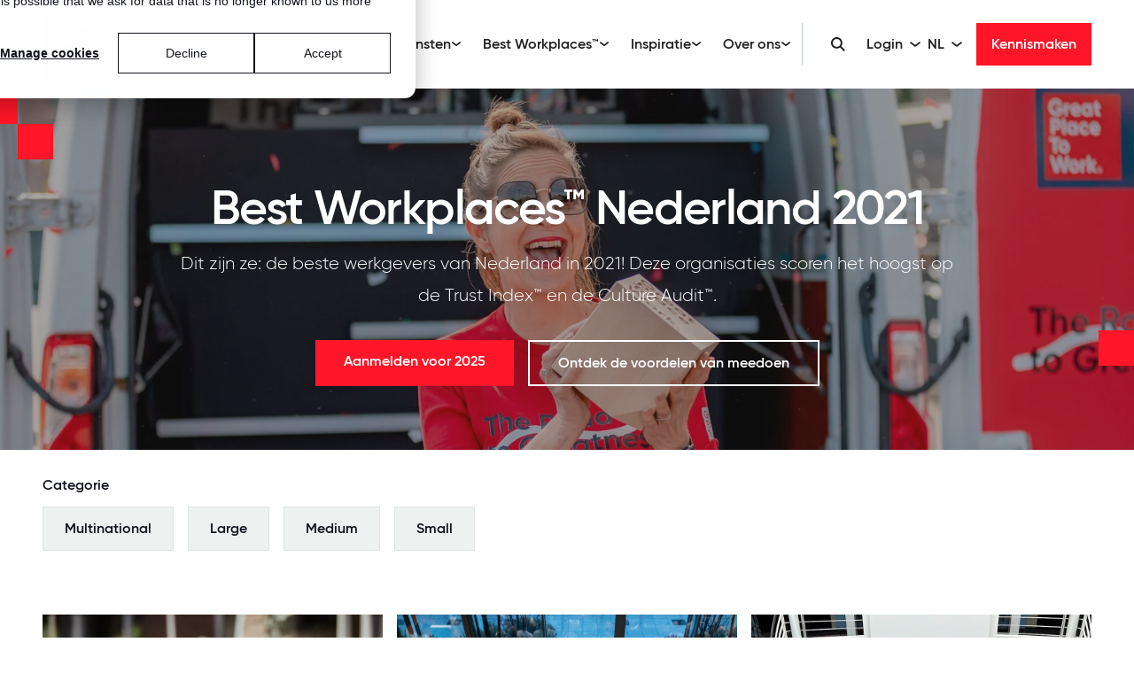

--- FILE ---
content_type: text/html; charset=UTF-8
request_url: https://www.greatplacetowork.nl/best-workplaces/nederland/2021
body_size: 20974
content:
<!doctype html><html lang="nl-nl"><head>
  <meta charset="utf-8">
  <title>Dit zijn de beste werkgevers van Nederland 2021 | Great Place To Work</title>
  
  <link rel="shortcut icon" href="https://www.greatplacetowork.nl/hubfs/3.%20Website/Bright%20-%20Website%202022/GPTW/GPTW_Box_Logo_Red.png">
  
  <meta name="description" content="AbbVie, AFAS Software, TalentCare en Viisi Hypotheken zijn de beste werkgevers van Nederland in 2021! Bekijk de volledige lijst met alle Best Workplaces™. ">
  
  
  
  
  
  
  
  
  
  <link rel="preload" as="stylesheet" href="https://www.greatplacetowork.nl/hubfs/hub_generated/template_assets/1/91352926223/1768320638196/template_main.min.css" fetchpriority="high">
  <link rel="preload" as="script" href="https://js.hs-banner.com/v2/20157360/banner.js" fetchpriority="high">
  
  <meta name="viewport" content="width=device-width, initial-scale=1">

    
    <meta property="og:description" content="AbbVie, AFAS Software, TalentCare en Viisi Hypotheken zijn de beste werkgevers van Nederland in 2021! Bekijk de volledige lijst met alle Best Workplaces™. ">
    <meta property="og:title" content="Dit zijn de beste werkgevers van Nederland 2021 | Great Place To Work">
    <meta name="twitter:description" content="AbbVie, AFAS Software, TalentCare en Viisi Hypotheken zijn de beste werkgevers van Nederland in 2021! Bekijk de volledige lijst met alle Best Workplaces™. ">
    <meta name="twitter:title" content="Dit zijn de beste werkgevers van Nederland 2021 | Great Place To Work">

    

     <link rel="preload" as="image" href="https://www.greatplacetowork.nl/hs-fs/hubfs/3.%20Website/Homepage/CTA_Certified.jpg?width=1280&amp;name=CTA_Certified.jpg" imagesrcset="https://www.greatplacetowork.nl/hs-fs/hubfs/3.%20Website/Homepage/CTA_Certified.jpg?width=500&amp;name=CTA_Certified.jpg 500w, https://www.greatplacetowork.nl/hs-fs/hubfs/3.%20Website/Homepage/CTA_Certified.jpg?width=1000&amp;name=CTA_Certified.jpg 1000w, https://www.greatplacetowork.nl/hs-fs/hubfs/3.%20Website/Homepage/CTA_Certified.jpg?width=750&amp;name=CTA_Certified.jpg 1500w, https://www.greatplacetowork.nl/hs-fs/hubfs/3.%20Website/Homepage/CTA_Certified.jpg?width=800&amp;name=CTA_Certified.jpg 800w, https://www.greatplacetowork.nl/hs-fs/hubfs/3.%20Website/Homepage/CTA_Certified.jpg?width=1000&amp;name=CTA_Certified.jpg 1000w, https://www.greatplacetowork.nl/hs-fs/hubfs/3.%20Website/Homepage/CTA_Certified.jpg?width=750&amp;name=CTA_Certified.jpg 1500w, https://www.greatplacetowork.nl/hs-fs/hubfs/3.%20Website/Homepage/CTA_Certified.jpg?width=1000&amp;name=CTA_Certified.jpg 2000w, https://www.greatplacetowork.nl/hs-fs/hubfs/3.%20Website/Homepage/CTA_Certified.jpg?width=1100&amp;name=CTA_Certified.jpg 1100w, https://www.greatplacetowork.nl/hs-fs/hubfs/3.%20Website/Homepage/CTA_Certified.jpg?width=750&amp;name=CTA_Certified.jpg 1500w, https://www.greatplacetowork.nl/hs-fs/hubfs/3.%20Website/Homepage/CTA_Certified.jpg?width=1000&amp;name=CTA_Certified.jpg 2000w, https://www.greatplacetowork.nl/hs-fs/hubfs/3.%20Website/Homepage/CTA_Certified.jpg?width=1250&amp;name=CTA_Certified.jpg 2500w" fetchpriority="high">
        
    <style>
a.cta_button{-moz-box-sizing:content-box !important;-webkit-box-sizing:content-box !important;box-sizing:content-box !important;vertical-align:middle}.hs-breadcrumb-menu{list-style-type:none;margin:0px 0px 0px 0px;padding:0px 0px 0px 0px}.hs-breadcrumb-menu-item{float:left;padding:10px 0px 10px 10px}.hs-breadcrumb-menu-divider:before{content:'›';padding-left:10px}.hs-featured-image-link{border:0}.hs-featured-image{float:right;margin:0 0 20px 20px;max-width:50%}@media (max-width: 568px){.hs-featured-image{float:none;margin:0;width:100%;max-width:100%}}.hs-screen-reader-text{clip:rect(1px, 1px, 1px, 1px);height:1px;overflow:hidden;position:absolute !important;width:1px}
</style>

<link rel="stylesheet" href="https://www.greatplacetowork.nl/hubfs/hub_generated/template_assets/1/91352926223/1768320638196/template_main.min.css">
<link class="hs-async-css" rel="preload" href="https://www.greatplacetowork.nl/hubfs/hub_generated/template_assets/1/91347185989/1766059879016/template_layout.min.css" as="style" onload="this.onload=null;this.rel='stylesheet'">
<noscript><link rel="stylesheet" href="https://www.greatplacetowork.nl/hubfs/hub_generated/template_assets/1/91347185989/1766059879016/template_layout.min.css"></noscript>
    <script src="https://www.greatplacetowork.nl/hubfs/hub_generated/template_assets/1/161165527373/1765791796589/template_form.min.js"></script>
<script src="//cdnjs.cloudflare.com/ajax/libs/jquery/3.6.0/jquery.min.js"></script>
<script src="//cdnjs.cloudflare.com/ajax/libs/jquery-migrate/3.3.2/jquery-migrate.min.js"></script>

    
    <link rel="canonical" href="https://www.greatplacetowork.nl/best-workplaces/nederland/2021">

<!-- Google Tag Manager -->
<script>(function(w,d,s,l,i){w[l]=w[l]||[];w[l].push({'gtm.start':
new Date().getTime(),event:'gtm.js'});var f=d.getElementsByTagName(s)[0],
j=d.createElement(s),dl=l!='dataLayer'?'&l='+l:'';j.async=true;j.src=
'https://www.googletagmanager.com/gtm.js?id='+i+dl;f.parentNode.insertBefore(j,f);
})(window,document,'script','dataLayer','GTM-MWTR5GJ');</script>
<!-- End Google Tag Manager -->



<!-- Style for cookie banner -->
<style>
  #hs-eu-policy-wording a, div#hs-eu-cookie-confirmation-inner a {color: #1A1A1A !important, text-decoration: none !important}
  #hs-eu-cookie-confirmation #hs-eu-opt-in-buttons{flex-direction: row-reverse !important}
</style>

<!-- Google Tag Manager -->
<script>(function(w,d,s,l,i){w[l]=w[l]||[];w[l].push({'gtm.start':
new Date().getTime(),event:'gtm.js'});var f=d.getElementsByTagName(s)[0],
j=d.createElement(s),dl=l!='dataLayer'?'&l='+l:'';j.async=true;j.src=
'https://www.googletagmanager.com/gtm.js?id='+i+dl;f.parentNode.insertBefore(j,f);
})(window,document,'script','dataLayer','GTM-NKD97892');</script>
<!-- End Google Tag Manager -->


<meta property="og:url" content="https://www.greatplacetowork.nl/best-workplaces/nederland/2021">
<meta name="twitter:card" content="summary">
<meta http-equiv="content-language" content="nl-nl">
<link rel="alternate" hreflang="en" href="https://www.greatplacetowork.nl/en/best-workplaces/the-netherlands/2021">
<link rel="alternate" hreflang="nl-nl" href="https://www.greatplacetowork.nl/best-workplaces/nederland/2021">






<meta name="generator" content="HubSpot"></head>

<body>
  
    <div data-global-resource-path="gptw/templates/partials/header-v2.html"><svg xmlns="http://www.w3.org/2000/svg" xmlns:xlink="http://www.w3.org/1999/xlink" style="display:none"><symbol id="account" viewbox="0 0 19 19"><path d="M3.523 14.792c.85-.63 1.776-1.128 2.778-1.494A9.265 9.265 0 019.5 12.75c1.13 0 2.197.183 3.199.548 1.002.366 1.928.864 2.778 1.494a7.885 7.885 0 001.478-2.373A7.711 7.711 0 0017.5 9.5c0-2.217-.78-4.104-2.338-5.662C13.604 2.279 11.717 1.5 9.5 1.5s-4.104.78-5.662 2.337C2.279 5.396 1.5 7.284 1.5 9.5c0 1.047.182 2.02.545 2.92.364.898.856 1.689 1.478 2.372zM9.5 10.25c-.913 0-1.683-.313-2.31-.94S6.25 7.912 6.25 7s.314-1.683.94-2.31c.627-.627 1.397-.94 2.31-.94s1.683.314 2.31.94c.627.627.94 1.397.94 2.31s-.313 1.683-.94 2.31-1.397.94-2.31.94zm0 8.75a9.31 9.31 0 01-3.713-.744 9.538 9.538 0 01-3.016-2.027 9.538 9.538 0 01-2.027-3.016A9.31 9.31 0 010 9.5c0-1.32.248-2.557.744-3.713a9.538 9.538 0 012.027-3.016A9.538 9.538 0 015.787.744 9.31 9.31 0 019.5 0a9.31 9.31 0 013.713.744 9.538 9.538 0 013.016 2.027 9.538 9.538 0 012.027 3.016A9.31 9.31 0 0119 9.5a9.31 9.31 0 01-.744 3.713 9.538 9.538 0 01-2.027 3.016 9.538 9.538 0 01-3.016 2.027A9.31 9.31 0 019.5 19z" fill="#212020" /></symbol><symbol id="afspraak-maken" viewbox="0 0 36 34.154"><path d="M9 20.781h13.842V14.7l4 4V9.158l-4 4V7.077H9zM0 34.154V0h36v28H6.154zm4.308-7.692h30.154V1.539H1.538v27.692zm-2.769 0z" fill="#fff" /></symbol><symbol id="arrow-down" viewbox="0 0 17.414 17.207"><path data-name="Arrow right" d="M.707 8.5l8 8 8-8-.609-.609-6.976 7V.5h-.83v14.394l-6.976-7z" fill="#fff" stroke="#fff" /></symbol><symbol id="arrow-left-slider" viewbox="0 0 33.208 33.414"><path d="M16.707 32.707l-16-16 16-16 1.218 1.218L3.918 15.877h28.789v1.66H3.918l14.007 13.952z" fill="inherit" stroke="inherit" /></symbol><symbol id="arrow-left" viewbox="0 0 31.5 22.1"><path d="M10.3 21.8c.4.4 1.2.4 1.6 0 .4-.4.4-1.1 0-1.5l-8-8h26.5c.6 0 1.1-.5 1.1-1.1 0-.6-.5-1.1-1.1-1.1H3.8l8-8c.4-.4.4-1.1 0-1.6-.4-.4-1.1-.4-1.6 0l-10 10c-.4.4-.4 1.1 0 1.5l10.1 9.8z" /></symbol><symbol id="arrow-right-slider" viewbox="0 0 33.208 33.414"><path d="M16.5 32.707l16-16-16-16-1.218 1.218 14.007 13.952H.5v1.66h28.789L15.282 31.489z" fill="inherit" stroke="inherit" /></symbol><symbol id="arrow-right-thick-red" viewbox="0 0 22.248 18.454"><path data-name="Arrow right" d="M13.02 17.747l8.52-8.52-8.52-8.52-.8.8 7.21 7.173H.5v1.092h18.929l-7.21 7.173z" fill="#ff1628" stroke="#ff1628" /></symbol><symbol id="arrow-right" viewbox="0 0 21.041 21.04"><path d="M10.52 21.04l10.52-10.52L10.52 0l-.8.8 9.21 9.173H0v1.092h18.929l-9.21 9.173z" /></symbol><symbol id="arrow-thick-down" viewbox="0 0 16 16"><path data-name="Arrow dik" d="M14.79 6.68l-5.949 6.044V0H7.159v12.724L1.21 6.68 0 7.9 8 16l8-8.1z" fill="#fff" /></symbol><symbol id="arrow-thick-left" viewbox="0 0 17.2 17.4"><path d="M8.7 0L10 1.3 3.5 7.8h13.7v1.8H3.5l6.5 6.5-1.3 1.3L0 8.7z" /></symbol><symbol id="arrow-thick-right" viewbox="0 0 17.2 17.4"><path d="M8.5 17.4l-1.3-1.3 6.5-6.5H0V7.8h13.7L7.2 1.3 8.5 0l8.7 8.7z" /></symbol><symbol id="arrow-thick-up" viewbox="0 0 16 16"><path data-name="Arrow dik" d="M14.79 9.321L8.841 3.277V16H7.159V3.276L1.21 9.32 0 8.096l8-8.1 8 8.1z" fill="#fff" /></symbol><symbol id="arrow-up" viewbox="0 0 17.779 25.285"><path d="M.267 8.258a.9.9 0 001.261 1.274L7.99 3.071v21.322a.888.888 0 00.893.892.9.9 0 00.9-.892V3.071l6.449 6.461a.915.915 0 001.274 0 .893.893 0 000-1.274L9.515.267a.878.878 0 00-1.261 0z" /></symbol><symbol id="call" viewbox="0 0 24.037 24"><path d="M22.45 24a16.568 16.568 0 01-7.8-2.022A29.656 29.656 0 012.083 9.468 16.881 16.881 0 010 1.625q0-.378.038-.813A7.434 7.434 0 01.151 0h6.236L7.71 5.934 3.59 9.789a31.58 31.58 0 004.894 6.368 27.967 27.967 0 006.255 4.592l4.006-4.233 5.291 1.172v6.2q-.34.038-.794.076T22.45 24zM2.986 8.768l3.439-3.175L5.4 1.172H1.172a10.276 10.276 0 00.4 3.685 29.31 29.31 0 001.414 3.911zm12.85 12.51a14.167 14.167 0 003.42 1.191 13.622 13.622 0 003.647.4v-4.274l-3.779-.756zM2.986 8.768zm12.85 12.51z" /></symbol><symbol id="check-gray" viewbox="0 0 20 16"><path data-name="Path 7768" d="M6.718 16L.003 9.153l2.414-2.462 4.3 4.384L17.583 0l2.42 2.463z" fill="#879298" /></symbol><symbol id="check" viewbox="0 0 20.384 16"><g data-name="Group 6349"><path data-name="Path 7768" d="M6.847 16L.003 9.153l2.46-2.462 4.384 4.384L17.92 0l2.464 2.464z" /></g></symbol><symbol id="checkmark-black" viewbox="0 0 17.836 14"><g data-name="Group 21743"><path data-name="Path 7768" d="M5.991 14L.003 8.008l2.156-2.156 3.832 3.839L15.68.002l2.156 2.156z" fill="#11131c" /></g></symbol><symbol id="chevron-down-menu" viewbox="0 0 12 7"><path d="M0 1.541L1.004 0 6 3.736 10.995 0 12 1.541 6 6.024 0 1.54z" fill="inherit" /></symbol><symbol id="chevron-down-red" viewbox="0 0 16 8"><g data-name="arrow down"><g data-name="Group 3657"><path data-name="Path 2308" d="M0 2.046L1.338 0 8 4.961 14.662 0 16 2.046 8 8z" fill="#ff1628" /></g></g></symbol><symbol id="chevron-down" viewbox="0 0 11.953 6"><g data-name="arrow down"><g data-name="Group 3657"><path data-name="Path 2308" d="M0 1.535L1 0l4.977 3.721L10.953 0l1 1.535L5.977 6z" fill="inherit" /></g></g></symbol><symbol id="chevron-left" viewbox="0 0 6 11.953"><g data-name="arrow down"><g data-name="Group 3657"><path data-name="Path 2308" d="M4.465 11.953l1.535-1-3.721-4.977L6 1 4.465 0 0 5.976z" fill="inherit" /></g></g></symbol><symbol id="chevron-right-red" viewbox="0 0 16 16"><g data-name="arrow right"><g data-name="Group 3657"><path data-name="Path 2308" d="M2.046 16L0 14.662 4.961 8 0 1.338 2.046 0 8 8z" fill="#ff1628" /></g></g></symbol><symbol id="chevron-right" viewbox="0 0 5.632 11.22"><g data-name="arrow down"><g data-name="Group 3657"><path data-name="Path 2308" d="M1.441 11.22L0 10.281 3.493 5.61 0 .939 1.441 0l4.191 5.61z" fill="inherit" /></g></g></symbol><symbol id="chevron-up-red" viewbox="0 0 16 8"><g data-name="arrow down"><g data-name="Group 3657"><path data-name="Path 2308" d="M0 5.954L1.338 8 8 3.039 14.662 8 16 5.954 8 0z" fill="#ff1628" /></g></g></symbol><symbol id="chevron-up" viewbox="0 0 20 20"><path d="M2.582 13.891c-.272.268-.709.268-.979 0s-.271-.701 0-.969l7.908-7.83a.697.697 0 01.979 0l7.908 7.83c.27.268.27.701 0 .969s-.709.268-.978 0L10 6.75l-7.418 7.141z" /></symbol><symbol id="chevron" viewbox="0 0 11.953 6"><g data-name="arrow down"><g data-name="Group 3657"><path data-name="Path 2308" d="M0 1.535L1 0l4.977 3.721L10.953 0l1 1.535L5.977 6z" /></g></g></symbol><symbol id="close" viewbox="0 0 20 20"><path d="M10 8.586L2.929 1.515 1.515 2.929 8.586 10l-7.071 7.071 1.414 1.414L10 11.414l7.071 7.071 1.414-1.414L11.414 10l7.071-7.071-1.414-1.414L10 8.586z" /></symbol><symbol id="filter" viewbox="0 0 24.803 18"><path data-name="Line 398" fill="none" stroke="#000" d="M24.803 3.5H0" /><path data-name="Line 399" fill="none" stroke="#000" d="M24.803 14.5H0" /><g data-name="Path 3126" fill="#fff"><path d="M8.303 7.5c-1.93 0-3.5-1.57-3.5-3.5S6.373.5 8.303.5s3.5 1.57 3.5 3.5-1.57 3.5-3.5 3.5z" /><path d="M8.303 1c-1.654 0-3 1.346-3 3s1.346 3 3 3 3-1.346 3-3-1.346-3-3-3m0-1a4 4 0 110 8 4 4 0 010-8z" fill="#000" /></g><g data-name="Ellipse 366" transform="translate(12.303 10)" fill="#fff" stroke="#000"><circle cx="4" cy="4" r="4" stroke="none" /><circle cx="4" cy="4" r="3.5" fill="none" /></g></symbol><symbol id="form-error" viewbox="0 0 24 24"><path d="M12.984 12.984v-6h-1.969v6h1.969zm0 4.032V15h-1.969v2.016h1.969zm-.984-15c5.531 0 9.984 4.453 9.984 9.984S17.531 21.984 12 21.984 2.016 17.531 2.016 12 6.469 2.016 12 2.016z" /></symbol><symbol id="form-success" viewbox="0 0 24 24"><path d="M9.984 17.016l9-9-1.406-1.453-7.594 7.594-3.563-3.563L5.015 12zm2.016-15c5.531 0 9.984 4.453 9.984 9.984S17.531 21.984 12 21.984 2.016 17.531 2.016 12 6.469 2.016 12 2.016z" /></symbol><symbol id="globe" viewbox="0 0 21.05 21.05"><path d="M10.525 21.05a10.182 10.182 0 01-4.108-.833 10.574 10.574 0 01-5.584-5.584 10.541 10.541 0 010-8.215A10.574 10.574 0 016.417.834a10.541 10.541 0 018.215 0 10.574 10.574 0 015.584 5.584 10.541 10.541 0 010 8.215 10.574 10.574 0 01-5.584 5.584 10.182 10.182 0 01-4.107.833zm-1.2-.965v-2.31a2.273 2.273 0 01-1.71-.716 2.385 2.385 0 01-.687-1.71v-1.228L1.14 8.332q-.088.526-.161 1.082a8.507 8.507 0 00-.073 1.111 9.418 9.418 0 002.383 6.388 9.193 9.193 0 006.037 3.172zm8.3-3.041a9.526 9.526 0 001.082-1.433 9.693 9.693 0 00.789-1.593 9.495 9.495 0 00.482-1.71 9.869 9.869 0 00.161-1.783 9.725 9.725 0 00-1.623-5.452 9.079 9.079 0 00-4.4-3.552v.555a2.385 2.385 0 01-.687 1.71 2.24 2.24 0 01-1.681.716H9.326v2.427a1.087 1.087 0 01-.365.833 1.232 1.232 0 01-.862.336H5.7v2.427h7.25a1.1 1.1 0 01.848.351 1.21 1.21 0 01.322.848v3.625h1.2a2.38 2.38 0 012.31 1.7z" fill="inherit" /></symbol><symbol id="language" viewbox="0 0 21.05 21.05"><path d="M10.525 21.05a10.182 10.182 0 01-4.108-.833 10.574 10.574 0 01-5.584-5.584 10.541 10.541 0 010-8.215A10.574 10.574 0 016.417.834a10.541 10.541 0 018.215 0 10.574 10.574 0 015.584 5.584 10.541 10.541 0 010 8.215 10.574 10.574 0 01-5.584 5.584 10.182 10.182 0 01-4.107.833zm-1.2-.965v-2.31a2.273 2.273 0 01-1.71-.716 2.385 2.385 0 01-.687-1.71v-1.228L1.14 8.332q-.088.526-.161 1.082a8.507 8.507 0 00-.073 1.111 9.418 9.418 0 002.383 6.388 9.193 9.193 0 006.037 3.172zm8.3-3.041a9.526 9.526 0 001.082-1.433 9.693 9.693 0 00.789-1.593 9.495 9.495 0 00.482-1.71 9.869 9.869 0 00.161-1.783 9.725 9.725 0 00-1.623-5.452 9.079 9.079 0 00-4.4-3.552v.555a2.385 2.385 0 01-.687 1.71 2.24 2.24 0 01-1.681.716H9.326v2.427a1.087 1.087 0 01-.365.833 1.232 1.232 0 01-.862.336H5.7v2.427h7.25a1.1 1.1 0 01.848.351 1.21 1.21 0 01.322.848v3.625h1.2a2.38 2.38 0 012.31 1.7z" /></symbol><symbol id="location" viewbox="0 0 24 30.6"><path d="M12 14.2a2.185 2.185 0 10-1.56-.64 2.123 2.123 0 001.56.64zm0 14.72a41.3 41.3 0 007.98-9.04q2.78-4.48 2.78-7.56a10.8 10.8 0 00-3.1-7.98A10.406 10.406 0 0012 1.24a10.406 10.406 0 00-7.66 3.1 10.8 10.8 0 00-3.1 7.98q0 3.08 2.82 7.56A43.232 43.232 0 0012 28.92zm0 1.68a50.823 50.823 0 01-9.04-10Q0 16 0 12.32a11.625 11.625 0 013.62-8.98 12.183 12.183 0 0116.76 0A11.625 11.625 0 0124 12.32q0 3.68-2.96 8.28a50.823 50.823 0 01-9.04 10zm0-18.28z" /></symbol><symbol id="mail" viewbox="0 0 30.857 24"><path d="M0 24V0h30.857v24zm15.429-12.257l-14.1-9.429v20.357h28.2V2.314zm0-1.5l13.5-8.914H1.971zm-14.1-7.929z" /></symbol><symbol id="menu" viewbox="0 0 36 23"><path data-name="Path 7791" d="M0 23h36v-3H0zm0-10h36v-3H0zM0 0v3h36V0z" /></symbol><symbol id="phone" viewbox="0 0 29.486 29.441"><path d="M27.539 29.44a20.324 20.324 0 01-9.574-2.48 35.916 35.916 0 01-8.878-6.491 35.7 35.7 0 01-6.537-8.855A20.707 20.707 0 010 1.994q0-.464.046-1a9.12 9.12 0 01.139-1h7.65l1.623 7.279L4.4 12.008a38.739 38.739 0 006 7.812 34.307 34.307 0 007.673 5.633L23 20.26l6.486 1.44v7.6q-.417.046-.974.093t-.974.046zM3.663 10.756l4.219-3.894L6.63 1.437H1.437a12.606 12.606 0 00.487 4.52 35.954 35.954 0 001.739 4.799zM19.426 26.1a17.379 17.379 0 004.2 1.46 16.71 16.71 0 004.474.487V22.81l-4.636-.927zM3.663 10.756zM19.426 26.1z" /></symbol><symbol id="play" viewbox="0 0 80 80"><path data-name="Rectangle 3082" fill="#ff1628" d="M0 0h80v80H0z" /><path d="M31.074 51.729V28.658l18.123 11.563z" fill="#fff" /></symbol><symbol id="search-second" viewbox="0 0 20 19.56"><path d="M19.172 19.56l-5.592-5.188a7.39 7.39 0 01-2.5 1.477 8.52 8.52 0 01-2.864.5A7.951 7.951 0 012.4 13.976a7.861 7.861 0 01-2.4-5.8A8.118 8.118 0 018.177 0a7.951 7.951 0 015.817 2.377 7.861 7.861 0 012.4 5.8 8.355 8.355 0 01-.522 2.9 7.633 7.633 0 01-1.495 2.5L20 18.731zM8.213 15.237a6.887 6.887 0 005.043-2.035 6.8 6.8 0 002.053-5.025 7.012 7.012 0 00-7.1-7.1 7.012 7.012 0 00-7.1 7.1 6.8 6.8 0 002.053 5.025 6.887 6.887 0 005.051 2.035z" fill="#11131c" /></symbol><symbol id="search-thick" viewbox="0 0 24 24"><path d="M21.92 24l-6.623-6.624a8.847 8.847 0 01-2.562 1.411 9.05 9.05 0 01-3.082.52c-2.698 0-4.981-.934-6.85-2.803C.934 14.634 0 12.35 0 9.654c0-2.699.934-4.982 2.803-6.85C4.672.933 6.955 0 9.653 0c2.698 0 4.982.934 6.85 2.803 1.87 1.869 2.804 4.152 2.804 6.85a9.05 9.05 0 01-.52 3.082 8.847 8.847 0 01-1.41 2.562L24 21.921 21.92 24zM9.654 16.337c1.857 0 3.435-.65 4.734-1.95 1.3-1.3 1.95-2.877 1.95-4.734 0-1.856-.65-3.434-1.95-4.733-1.3-1.3-2.877-1.95-4.734-1.95-1.856 0-3.434.65-4.733 1.95-1.3 1.3-1.95 2.877-1.95 4.733 0 1.857.65 3.435 1.95 4.734 1.3 1.3 2.877 1.95 4.733 1.95z" fill="#212020" /></symbol><symbol id="search" viewbox="0 0 22.65 22.15"><path d="M21.38 21.8l-6.16-5.72c-.8.72-1.74 1.27-2.76 1.63-1.01.36-2.08.55-3.16.56-2.41.04-4.72-.9-6.41-2.62A8.681 8.681 0 01.25 9.26 8.952 8.952 0 019.13.25h.13c2.41-.04 4.72.9 6.41 2.62a8.643 8.643 0 012.64 6.39c0 1.09-.2 2.18-.58 3.2a8.52 8.52 0 01-1.65 2.76l6.2 5.68-.91.9zM9.3 17.04a7.58 7.58 0 005.56-2.24 7.484 7.484 0 002.26-5.54c.05-4.27-3.37-7.77-7.63-7.82H9.3c-4.27-.05-7.77 3.37-7.82 7.63v.19c-.05 2.08.77 4.09 2.26 5.54a7.58 7.58 0 005.56 2.24z" /><path d="M21.39 22.15l-6.17-5.73c-.79.67-1.69 1.18-2.67 1.53-1.04.37-2.13.57-3.24.57h-.16c-2.4 0-4.74-.98-6.43-2.7A8.932 8.932 0 010 9.26C-.03 4.19 4.06.04 9.13 0h.14c2.43-.03 4.86.94 6.58 2.7a8.906 8.906 0 012.71 6.57c0 1.12-.2 2.23-.59 3.28-.35.97-.87 1.86-1.53 2.65l6.21 5.69-1.27 1.26zm-6.17-6.4l6.15 5.71.55-.55-6.19-5.67.16-.18c.7-.79 1.24-1.69 1.6-2.68.37-1 .56-2.05.56-3.12a8.47 8.47 0 00-2.56-6.21A8.495 8.495 0 009.42.5H9.13C4.34.54.47 4.46.5 9.26a8.47 8.47 0 002.56 6.21 8.552 8.552 0 006.08 2.55h.15a9 9 0 003.08-.54c1-.35 1.89-.88 2.68-1.58l.17-.15zM9.47 17.3h-.34c-2.08 0-4.1-.84-5.57-2.32a7.763 7.763 0 01-2.33-5.72v-.19c.05-4.36 3.62-7.88 7.98-7.88h.28c2.13.03 4.13.88 5.62 2.4a7.957 7.957 0 012.27 5.67c.05 2.13-.8 4.22-2.34 5.71a7.849 7.849 0 01-5.56 2.31zm-.17-.5c2 .04 3.96-.75 5.37-2.17a7.243 7.243 0 002.19-5.36c.05-4.13-3.26-7.53-7.39-7.58H9.2c-4.07 0-7.42 3.3-7.47 7.39v.18c-.05 2.01.75 3.96 2.19 5.36a7.403 7.403 0 005.38 2.17z" /></symbol><symbol id="search_light" viewbox="0 0 22.651 22.152"><path d="M21.377 21.8l-6.162-5.716a8.144 8.144 0 01-2.759 1.627 9.389 9.389 0 01-3.156.556 8.761 8.761 0 01-6.411-2.62A8.662 8.662 0 01.25 9.261 8.946 8.946 0 019.261.25a8.761 8.761 0 016.411 2.62 8.663 8.663 0 012.64 6.391 9.207 9.207 0 01-.576 3.2 8.412 8.412 0 01-1.647 2.759l6.2 5.677zM9.3 17.041a7.589 7.589 0 005.558-2.241 7.489 7.489 0 002.263-5.537 7.727 7.727 0 00-7.82-7.82 7.727 7.727 0 00-7.82 7.82A7.489 7.489 0 003.743 14.8 7.589 7.589 0 009.3 17.041z" fill="#fff" stroke="#fff" stroke-width=".5" /></symbol><symbol id="social-facebook" viewbox="0 0 12.13 24.261"><path data-name="Path 7790" d="M8.339 4.549h3.791V0H8.339a5.313 5.313 0 00-5.306 5.306v2.275H0v4.549h3.032v12.13h4.549V12.13h3.791l.758-4.549H7.581V5.307a.768.768 0 01.758-.758z" fill-rule="evenodd" /></symbol><symbol id="social-instagram" viewbox="0 0 24.212 24"><g data-name="Group 6347"><g data-name="Group 6236"><path data-name="Path 7763" d="M0 6.43a9.258 9.258 0 011.013-3.2A6.739 6.739 0 017.019.063q5.073-.124 10.15 0a6.773 6.773 0 015.738 2.8 7.425 7.425 0 011.258 4.265c.049 3.25.072 6.5 0 9.753-.06 2.617-.97 4.85-3.42 6.181a7.732 7.732 0 01-3.639.9c-3.339.038-6.681.071-10.018-.005a6.784 6.784 0 01-6.073-3.172 9.248 9.248 0 01-1.013-3.2zm12.115-4.077c-1.659 0-3.318-.032-4.976.007-2.59.061-4.183 1.275-4.654 3.505a7.229 7.229 0 00-.177 1.445c-.015 3.141-.057 6.282.007 9.422s1.643 4.8 4.657 4.906c3.4.125 6.812.115 10.217 0 2.51-.084 4-1.292 4.482-3.461a5.646 5.646 0 00.169-1.18c.019-3.58.215-7.165-.108-10.739a4.044 4.044 0 00-3.719-3.79 50.8 50.8 0 00-5.898-.115z" /><path data-name="Path 7764" d="M17.56 12.042a5.484 5.484 0 11-5.449-5.483 5.5 5.5 0 015.449 5.483zm-2.033-.027a3.451 3.451 0 10-3.459 3.41 3.449 3.449 0 003.459-3.41z" /><path data-name="Path 7765" d="M18.398 4.06a1.694 1.694 0 11-1.723 1.716 1.724 1.724 0 011.723-1.716z" /></g></g></symbol><symbol id="social-linkedin" viewbox="0 0 24.292 24"><path data-name="Path 7789" d="M8.261 7.63h4.929v2.539h.07a5.475 5.475 0 014.869-2.539c5.2 0 6.163 3.237 6.163 7.449v8.906h-5.138v-7.916c0-1.812-.038-4.145-2.672-4.145s-3.085 1.971-3.085 4.015V24H8.261zM5.34 2.672A2.672 2.672 0 112.668 0 2.672 2.672 0 015.34 2.672zM.006 7.63H5.34v16.354H.006z" fill-rule="evenodd" /></symbol><symbol id="social-mail" viewbox="0 0 20.776 16"><path d="M0 16V0h20.776v16zm10.388-8.318l9.672-6.468v-.5l-9.672 6.07L.716.714v.5z" fill="inherit" /></symbol><symbol id="social-twitter" viewbox="0 0 17.282 17.297"><path d="M10.287 7.325L16.722 0H15.2L9.608 6.359 5.147 0H0l6.748 9.616L0 17.3h1.524l5.9-6.716 4.712 6.716h5.147M2.074 1.126h2.342l10.78 15.1h-2.342" fill="inherit" data-name="Group 21963" /></symbol><symbol id="social-x" viewbox="0 0 17.282 17.297"><path d="M10.287 7.325L16.722 0H15.2L9.608 6.359 5.147 0H0l6.748 9.616L0 17.3h1.524l5.9-6.716 4.712 6.716h5.147M2.074 1.126h2.342l10.78 15.1h-2.342" fill="inherit" data-name="Group 21963" /></symbol><symbol id="social-youtube" viewbox="0 0 31.168 24"><g data-name="Group 6348"><path data-name="Path 7766" d="M21.01 11.862a.84.84 0 01.013.211.344.344 0 00-.013-.211z" /><path data-name="Path 7767" d="M15.584 0C.268 0 0 1.363 0 12s.268 12 15.584 12 15.585-1.362 15.585-12-.268-12-15.585-12zm4.966 12.785l-7.032 3.4a.851.851 0 01-1.222-.766V8.775a.852.852 0 011.208-.774l7.032 3.244a.83.83 0 01.473.614.355.355 0 01.013.218.833.833 0 01-.472.708z" /></g></symbol><symbol id="spinner" viewbox="0 0 338.92 338.92"><path d="M1.144 194.46c4.573 31 17.578 59.389 36.613 82.648l28.459-28.428c-12.036-15.667-20.59-34.22-24.5-54.22H1.144zM62 96.2L33.349 67.58C14.839 92.223 2.867 121.46 0 154.46h40.204c2.488-22 10.187-41.3 21.796-58.26zm209.972 153.403l28.43 28.461c19.45-23.43 32.739-52.605 37.373-83.605h-40.572c-3.988 20.001-12.807 39.276-25.231 55.144zm5.332-211.846C252.749 17.662 222.46 4.291 189.46.463v40.341c22 3.368 42.285 12.341 59.299 25.412l28.545-28.459zm21.412 116.703h40.204c-2.904-33-15.158-63.005-34.08-87.833l-28.61 28.578c11.993 17.178 19.948 37.255 22.486 59.255zM189.46 298.116v40.341c30-3.541 58.739-15.244 82.228-32.886l-28.736-28.651c-15.757 10.785-34.492 18.203-53.492 21.196zm-122.669 6.723c23.506 17.914 51.669 29.854 82.669 33.539v-40.373c-20-3.125-38.345-10.744-54.145-21.775l-28.524 28.609zM89.549 66.948c17.031-13.334 36.911-22.52 59.911-26.033V.541c-34 3.982-63.706 17.596-88.255 37.976l28.344 28.431z" /></symbol><symbol id="whatsapp" viewbox="0 0 17.943 19.232"><path data-name="Path 1696" d="M8.973 0A9.084 9.084 0 000 9.193a9.3 9.3 0 001.895 5.652L.127 19.232l4.6-1.937a8.769 8.769 0 004.244 1.092 9.084 9.084 0 008.97-9.193A9.084 9.084 0 008.973 0zm5.479 13.58a1.984 1.984 0 01-.411.465c-.019.02-.035.042-.055.061a2.482 2.482 0 01-1.794.651c-1.714 0-3.916-1.15-5.747-3a10.8 10.8 0 01-2.692-4.23c-.444-1.443-.295-2.627.421-3.335.01-.01.023-.019.034-.029A1.96 1.96 0 014.7 3.73a1.757 1.757 0 01.867-.29.662.662 0 01.554.228l.848 1.355.835 1.333a.7.7 0 01-.023.619 1.947 1.947 0 01-1.506.943.689.689 0 01-.306-.058 12.494 12.494 0 004.369 4.416.693.693 0 01-.058-.314 1.947 1.947 0 01.959-1.5.845.845 0 01.694.06l1.25.773 1.261.777a.9.9 0 01.307.641 1.762 1.762 0 01-.299.867z" fill="inherit" /></symbol></svg>










<div class="c-page-header-v2__filler js-sticky-header-filler"></div>
<section class="c-page-header-v2 js-sticky-header js-sticky-header-desktop">
  <div class="o-container">
    <div class="u-squeeze u-squeeze--xl">
      <div class="c-page-header-v2__container">
        <a href="https://www.greatplacetowork.nl" class="c-page-header-v2__logo-link">
          <img class="c-page-header-v2__logo" width="250" height="20" title="Terug naar home" src="https://www.greatplacetowork.nl/hubfs/raw_assets/public/gptw/templates/assets/images/gptw_box_logo.svg" alt="Great Place To Work">
        </a>
        <div class="c-page-header-v2__menu-container">
          
<nav aria-label="Main menu" class="c-main-nav-v2 hs-skip-lang-url-rewrite ">
  <ul class="c-main-nav-v2__list u-flex u-flex-center u-flex-v-center">
  
    

    
    
      
      
      
      
        
      
        
      
      
      
        
      
    

    
    
    
    
    
    

    
      
      
      
      
      
      
      
      
      
      
      
      
        <li class="c-main-nav-v2__link-container">
          <div class="c-main-nav-v2__link c-main-nav-v2__link--mega-with-cta">
            <a href="https://www.greatplacetowork.nl/certificering" class="c-main-nav-v2__dropper js-dropdown-parent  " aria-expanded="false" aria-controls="mega-cta-1" aria-haspopup="true">
              Certificering
              
  
  

  <svg class="c-icon  c-main-nav-v2__icon">
    <use href="#chevron-down-menu" xlink:href="#chevron-down-menu"></use>
  </svg>

            </a>

            <div id="mega-cta-1" class="c-main-nav-v2__dropdown c-main-nav-v2__dropdown-mega-with-cta c-dropdown-v2 u-flex" role="menu">
              <div class="c-main-nav-v2__dropdown-wrapper u-flex">
                <div class="c-main-nav-v2__dropdown-wrapper-inner u-flex">
                  
                  
                  
                  <div class="c-main-nav-v2__mega-wrapper u-flex" aria-labelledby="mega-cta-title-left-1">
                    
                    <div class="c-main-nav-v2__child-heading-container u-flex">
                      <div id="mega-cta-title-left-1" class="c-main-nav-v2__child-heading">
                        Voor organisaties
                      </div>
                    </div>
                    
                    <div class="c-main-nav-v2__grand-child-container u-flex">
                      
                        
                        
                        
                        
                        <a href="https://www.greatplacetowork.nl/certificering" class="c-main-nav-v2__grand-child u-flex" role="menuitem" tabindex="-1">
                          
                          <div class="c-main-nav-v2__grand-child-content-container">
                            <div class="c-main-nav-v2__grand-child-title">
                              Wat is certificering?
                            </div>
                            
                          </div>
                        </a>
                      
                        
                        
                        
                        
                        <a href="https://www.greatplacetowork.nl/certificering/aanmelden" class="c-main-nav-v2__grand-child u-flex" role="menuitem" tabindex="-1">
                          
                          <div class="c-main-nav-v2__grand-child-content-container">
                            <div class="c-main-nav-v2__grand-child-title">
                              Aanmelden voor certificering
                            </div>
                            
                          </div>
                        </a>
                      
                    </div>
                  </div>
                  

                  
                  
                  
                  <div class="c-main-nav-v2__mega-wrapper u-flex" aria-labelledby="mega-cta-title-right-1">
                    
                    <div class="c-main-nav-v2__child-heading-container u-flex">
                      <div id="mega-cta-title-right-1" class="c-main-nav-v2__child-heading">
                        Voor medewerkers
                      </div>
                    </div>
                    
                    <div class="c-main-nav-v2__grand-child-container u-flex">
                      
                        
                        
                        
                        
                        <a href="https://www.greatplacetowork.nl/certificering/certified/" class="c-main-nav-v2__grand-child u-flex" role="menuitem" tabindex="-1">
                          <div class="c-main-nav-v2__grand-child-content-container">
                            <div class="c-main-nav-v2__grand-child-title">
                              Gecertificeerde organisaties
                            </div>
                            
                          </div>
                        </a>
                      
                    </div>
                  </div>
                  

                  
                  
                  <div class="c-main-nav-v2__cta-container u-flex">
                    
                    <div class="c-main-nav-v2__cta-image-container">
                      <div class="c-main-nav-v2__cta-image u-image c-main-nav-v2__cta-image--predefined">
                        <img class="c-main-nav-v2__background u-image__background" src="https://www.greatplacetowork.nl/hs-fs/hubfs/3.%20Website/Beelden/Landing%20Page%20-%20Header%20-%20Desktop%20(2880x750%20px)/DSC02545%20kopie.jpg?width=1000&amp;name=DSC02545%20kopie.jpg" alt="DSC02545 kopie">
                      </div>
                    </div>
                    
                    <div class="c-main-nav-v2__cta-content-container">
                      
                      <div class="c-main-nav-v2__cta-heading">
                        TEST
                      </div>
                      
                      
                      <div class="c-main-nav-v2__cta-title">
                        Is jouw organisatie een great place to work?
                      </div>
                      
                      
                      <div class="c-main-nav-v2__cta-content">
                        Ontdek of jouw organisatie klaar is voor certificering.
                      </div>
                      
                      
                        
                        
                        <a href="https://www.greatplacetowork.nl/test" class="c-main-nav-v2__cta-button c-button c-button--primary" role="menuitem" tabindex="-1">
                          Doe de test
                        </a>
                      
                    </div>
                  </div>
                  
                </div>
              </div>
            </div>
          </div>
        </li>
      

    
  
    

    
    
      
      
      
      
        
      
        
      
        
      
        
      
        
      
      
      
        
      
        
      
    

    
    
    
    
    
    

    
      
      
      
      
      
      
      
      
      
      
      
      
        <li class="c-main-nav-v2__link-container">
          <div class="c-main-nav-v2__link c-main-nav-v2__link--mega-with-cta">
            <a href="https://www.greatplacetowork.nl/diensten" class="c-main-nav-v2__dropper js-dropdown-parent  " aria-expanded="false" aria-controls="mega-cta-2" aria-haspopup="true">
              Diensten
              
  
  

  <svg class="c-icon  c-main-nav-v2__icon">
    <use href="#chevron-down-menu" xlink:href="#chevron-down-menu"></use>
  </svg>

            </a>

            <div id="mega-cta-2" class="c-main-nav-v2__dropdown c-main-nav-v2__dropdown-mega-with-cta c-dropdown-v2 u-flex" role="menu">
              <div class="c-main-nav-v2__dropdown-wrapper u-flex">
                <div class="c-main-nav-v2__dropdown-wrapper-inner u-flex">
                  
                  
                  
                  <div class="c-main-nav-v2__mega-wrapper u-flex" aria-labelledby="mega-cta-title-left-2">
                    
                    <div class="c-main-nav-v2__child-heading-container u-flex">
                      <div id="mega-cta-title-left-2" class="c-main-nav-v2__child-heading">
                        Diensten
                      </div>
                    </div>
                    
                    <div class="c-main-nav-v2__grand-child-container u-flex">
                      
                        
                        
                        
                        
                        <a href="https://www.greatplacetowork.nl/diensten/medewerkersonderzoek" class="c-main-nav-v2__grand-child u-flex" role="menuitem" tabindex="-1">
                          
                          <div class="c-main-nav-v2__grand-child-content-container">
                            <div class="c-main-nav-v2__grand-child-title">
                              Medewerkersonderzoek
                            </div>
                            
                          </div>
                        </a>
                      
                        
                        
                        
                        
                        <a href="https://www.greatplacetowork.nl/certificering" class="c-main-nav-v2__grand-child u-flex" role="menuitem" tabindex="-1">
                          
                          <div class="c-main-nav-v2__grand-child-content-container">
                            <div class="c-main-nav-v2__grand-child-title">
                              Certificering
                            </div>
                            
                          </div>
                        </a>
                      
                        
                        
                        
                        
                        <a href="https://www.greatplacetowork.nl/best-workplaces" class="c-main-nav-v2__grand-child u-flex" role="menuitem" tabindex="-1">
                          
                          <div class="c-main-nav-v2__grand-child-content-container">
                            <div class="c-main-nav-v2__grand-child-title">
                              Best Workplaces
                            </div>
                            
                          </div>
                        </a>
                      
                        
                        
                        
                        
                        <a href="https://www.greatplacetowork.nl/diensten/culture-coaching" class="c-main-nav-v2__grand-child u-flex" role="menuitem" tabindex="-1">
                          
                          <div class="c-main-nav-v2__grand-child-content-container">
                            <div class="c-main-nav-v2__grand-child-title">
                              Culture Coaching
                            </div>
                            
                          </div>
                        </a>
                      
                        
                        
                        
                        
                        <a href="https://www.greatplacetowork.nl/prijzen" class="c-main-nav-v2__grand-child u-flex" role="menuitem" tabindex="-1">
                          
                          <div class="c-main-nav-v2__grand-child-content-container">
                            <div class="c-main-nav-v2__grand-child-title">
                              Prijzen
                            </div>
                            
                          </div>
                        </a>
                      
                    </div>
                  </div>
                  

                  
                  
                  
                  <div class="c-main-nav-v2__mega-wrapper u-flex" aria-labelledby="mega-cta-title-right-2">
                    
                    <div class="c-main-nav-v2__child-heading-container u-flex">
                      <div id="mega-cta-title-right-2" class="c-main-nav-v2__child-heading">
                        Oplossingen
                      </div>
                    </div>
                    
                    <div class="c-main-nav-v2__grand-child-container u-flex">
                      
                        
                        
                        
                        
                        <a href="https://www.greatplacetowork.nl/oplossingen/employer-branding" class="c-main-nav-v2__grand-child u-flex" role="menuitem" tabindex="-1">
                          <div class="c-main-nav-v2__grand-child-content-container">
                            <div class="c-main-nav-v2__grand-child-title">
                              Employer branding
                            </div>
                            
                              <div class="c-main-nav-v2__grand-child-description">
                                Vergroot instroom, verlaag verloop en versterk je reputatie
                              </div>
                            
                          </div>
                        </a>
                      
                        
                        
                        
                        
                        <a href="https://www.greatplacetowork.nl/oplossingen/organisatieontwikkeling" class="c-main-nav-v2__grand-child u-flex" role="menuitem" tabindex="-1">
                          <div class="c-main-nav-v2__grand-child-content-container">
                            <div class="c-main-nav-v2__grand-child-title">
                              Organisatieontwikkeling
                            </div>
                            
                              <div class="c-main-nav-v2__grand-child-description">
                                Sterker leiderschap, betrokken medewerkers en cultuur als basis voor groei
                              </div>
                            
                          </div>
                        </a>
                      
                    </div>
                  </div>
                  

                  
                  
                  <div class="c-main-nav-v2__cta-container u-flex">
                    
                    <div class="c-main-nav-v2__cta-image-container">
                      <div class="c-main-nav-v2__cta-image u-image c-main-nav-v2__cta-image--predefined">
                        <img class="c-main-nav-v2__background u-image__background" src="https://www.greatplacetowork.nl/hs-fs/hubfs/3.%20Website/Beelden/Hoofdmenu%20-%20CTA%20(318x158%20px)/Esther%20bewerkt%202%20kopie.jpg?width=1000&amp;name=Esther%20bewerkt%202%20kopie.jpg" alt="Esther bewerkt 2 kopie">
                      </div>
                    </div>
                    
                    <div class="c-main-nav-v2__cta-content-container">
                      
                      <div class="c-main-nav-v2__cta-heading">
                        WEBINAR
                      </div>
                      
                      
                      <div class="c-main-nav-v2__cta-title">
                        Word ook een great place to work!
                      </div>
                      
                      
                      <div class="c-main-nav-v2__cta-content">
                        Dinsdag 10 februari van 09:30 tot 10:15 uur.
                      </div>
                      
                      
                        
                        
                        <a href="https://www.greatplacetowork.nl/inspiratie/agenda/word-een-great-place-to-work" class="c-main-nav-v2__cta-button c-button c-button--primary" role="menuitem" tabindex="-1">
                          Meld je aan
                        </a>
                      
                    </div>
                  </div>
                  
                </div>
              </div>
            </div>
          </div>
        </li>
      

    
  
    

    
    
      
      
      
      
        
      
        
      
      
      
        
      
        
      
        
      
        
      
    

    
    
    
    
    
    

    
      
      
      
      
      
      
      
      
      
      
      
      
        <li class="c-main-nav-v2__link-container">
          <div class="c-main-nav-v2__link c-main-nav-v2__link--mega-with-cta">
            <a href="https://www.greatplacetowork.nl/best-workplaces" class="c-main-nav-v2__dropper js-dropdown-parent  " aria-expanded="false" aria-controls="mega-cta-3" aria-haspopup="true">
              Best Workplaces™
              
  
  

  <svg class="c-icon  c-main-nav-v2__icon">
    <use href="#chevron-down-menu" xlink:href="#chevron-down-menu"></use>
  </svg>

            </a>

            <div id="mega-cta-3" class="c-main-nav-v2__dropdown c-main-nav-v2__dropdown-mega-with-cta c-dropdown-v2 u-flex" role="menu">
              <div class="c-main-nav-v2__dropdown-wrapper u-flex">
                <div class="c-main-nav-v2__dropdown-wrapper-inner u-flex">
                  
                  
                  
                  <div class="c-main-nav-v2__mega-wrapper u-flex" aria-labelledby="mega-cta-title-left-3">
                    
                    <div class="c-main-nav-v2__child-heading-container u-flex">
                      <div id="mega-cta-title-left-3" class="c-main-nav-v2__child-heading">
                        Zo werkt het 
                      </div>
                    </div>
                    
                    <div class="c-main-nav-v2__grand-child-container u-flex">
                      
                        
                        
                        
                        
                        <a href="https://www.greatplacetowork.nl/best-workplaces" class="c-main-nav-v2__grand-child u-flex" role="menuitem" tabindex="-1">
                          
                          <div class="c-main-nav-v2__grand-child-content-container">
                            <div class="c-main-nav-v2__grand-child-title">
                              Hoe werkt het?
                            </div>
                            
                          </div>
                        </a>
                      
                        
                        
                        
                        
                        <a href="https://www.greatplacetowork.nl/best-workplaces/aanmelden" class="c-main-nav-v2__grand-child u-flex" role="menuitem" tabindex="-1">
                          
                          <div class="c-main-nav-v2__grand-child-content-container">
                            <div class="c-main-nav-v2__grand-child-title">
                              Aanmelden
                            </div>
                            
                          </div>
                        </a>
                      
                    </div>
                  </div>
                  

                  
                  
                  
                  <div class="c-main-nav-v2__mega-wrapper u-flex" aria-labelledby="mega-cta-title-right-3">
                    
                    <div class="c-main-nav-v2__child-heading-container u-flex">
                      <div id="mega-cta-title-right-3" class="c-main-nav-v2__child-heading">
                        Lijsten
                      </div>
                    </div>
                    
                    <div class="c-main-nav-v2__grand-child-container u-flex">
                      
                        
                        
                        
                        
                        <a href="https://www.greatplacetowork.nl/best-workplaces/nederland" class="c-main-nav-v2__grand-child u-flex" role="menuitem" tabindex="-1">
                          <div class="c-main-nav-v2__grand-child-content-container">
                            <div class="c-main-nav-v2__grand-child-title">
                              Best Workplaces™ Nederland
                            </div>
                            
                          </div>
                        </a>
                      
                        
                        
                        
                        
                        <a href="https://www.greatplacetowork.nl/best-workplaces/for-women" class="c-main-nav-v2__grand-child u-flex" role="menuitem" tabindex="-1">
                          <div class="c-main-nav-v2__grand-child-content-container">
                            <div class="c-main-nav-v2__grand-child-title">
                              Best Workplaces For Women™
                            </div>
                            
                          </div>
                        </a>
                      
                        
                        
                        
                        
                        <a href="https://www.greatplacetowork.nl/best-workplaces/europa" class="c-main-nav-v2__grand-child u-flex" role="menuitem" tabindex="-1">
                          <div class="c-main-nav-v2__grand-child-content-container">
                            <div class="c-main-nav-v2__grand-child-title">
                              Best Workplaces™ Europa 
                            </div>
                            
                          </div>
                        </a>
                      
                        
                        
                        
                        
                        <a href="https://www.greatplacetowork.nl/best-workplaces/wereldwijd" class="c-main-nav-v2__grand-child u-flex" role="menuitem" tabindex="-1">
                          <div class="c-main-nav-v2__grand-child-content-container">
                            <div class="c-main-nav-v2__grand-child-title">
                              World's Best Workplaces™
                            </div>
                            
                          </div>
                        </a>
                      
                    </div>
                  </div>
                  

                  
                  
                  <div class="c-main-nav-v2__cta-container u-flex">
                    
                    <div class="c-main-nav-v2__cta-image-container">
                      <div class="c-main-nav-v2__cta-image u-image c-main-nav-v2__cta-image--predefined">
                        <img class="c-main-nav-v2__background u-image__background" src="https://www.greatplacetowork.nl/hs-fs/hubfs/simon-zhu-4hluhoRJokI-unsplash%20(1).jpg?width=1000&amp;name=simon-zhu-4hluhoRJokI-unsplash%20(1).jpg" alt="simon-zhu-4hluhoRJokI-unsplash (1)">
                      </div>
                    </div>
                    
                    <div class="c-main-nav-v2__cta-content-container">
                      
                      <div class="c-main-nav-v2__cta-heading">
                        LIJST
                      </div>
                      
                      
                      <div class="c-main-nav-v2__cta-title">
                        World's Best Workplaces™ 2025
                      </div>
                      
                      
                      <div class="c-main-nav-v2__cta-content">
                        Ontdek de top 25 beste werkgevers ter wereld.
                      </div>
                      
                      
                        
                        
                        <a href="https://www.greatplacetowork.nl/best-workplaces/wereldwijd/2025" class="c-main-nav-v2__cta-button c-button c-button--primary" role="menuitem" tabindex="-1">
                          Bekijk de lijst
                        </a>
                      
                    </div>
                  </div>
                  
                </div>
              </div>
            </div>
          </div>
        </li>
      

    
  
    

    
    
      
      
      
      
        
      
        
      
        
      
        
      
        
      
      
      
    

    
    
    
    
    
    

    
      
      
      
      
      
      
      
      
      
      
      
      
        <li class="c-main-nav-v2__link-container">
          <div class="c-main-nav-v2__link c-main-nav-v2__link--mega-with-cta">
            <a href="https://www.greatplacetowork.nl/inspiratie" class="c-main-nav-v2__dropper js-dropdown-parent  " aria-expanded="false" aria-controls="mega-cta-4" aria-haspopup="true">
              Inspiratie
              
  
  

  <svg class="c-icon  c-main-nav-v2__icon">
    <use href="#chevron-down-menu" xlink:href="#chevron-down-menu"></use>
  </svg>

            </a>

            <div id="mega-cta-4" class="c-main-nav-v2__dropdown c-main-nav-v2__dropdown-mega-with-cta c-main-nav-v2__dropdown-mega-with-cta--no-cta c-dropdown-v2 u-flex" role="menu">
              <div class="c-main-nav-v2__dropdown-wrapper u-flex">
                <div class="c-main-nav-v2__dropdown-wrapper-inner u-flex">
                  
                  
                  
                  <div class="c-main-nav-v2__mega-wrapper u-flex c-main-nav-v2__mega-wrapper--no-title">
                    
                    <div class="c-main-nav-v2__grand-child-container u-flex c-main-nav-v2__grand-child-container--no-title">
                      
                        
                        
                        
                        
                        <a href="https://www.greatplacetowork.nl/inspiratie/agenda" class="c-main-nav-v2__grand-child u-flex" role="menuitem" tabindex="-1">
                          
                          <div class="c-main-nav-v2__grand-child-content-container">
                            <div class="c-main-nav-v2__grand-child-title">
                              Agenda
                            </div>
                            
                          </div>
                        </a>
                      
                        
                        
                        
                        
                        <a href="https://www.greatplacetowork.nl/inspiratie/blog" class="c-main-nav-v2__grand-child u-flex" role="menuitem" tabindex="-1">
                          
                          <div class="c-main-nav-v2__grand-child-content-container">
                            <div class="c-main-nav-v2__grand-child-title">
                              Blog
                            </div>
                            
                          </div>
                        </a>
                      
                        
                        
                        
                        
                        <a href="https://www.greatplacetowork.nl/inspiratie/community" class="c-main-nav-v2__grand-child u-flex" role="menuitem" tabindex="-1">
                          
                          <div class="c-main-nav-v2__grand-child-content-container">
                            <div class="c-main-nav-v2__grand-child-title">
                              Community
                            </div>
                            
                          </div>
                        </a>
                      
                        
                        
                        
                        
                        <a href="https://www.greatplacetowork.nl/testimonials" class="c-main-nav-v2__grand-child u-flex" role="menuitem" tabindex="-1">
                          
                          <div class="c-main-nav-v2__grand-child-content-container">
                            <div class="c-main-nav-v2__grand-child-title">
                              Klantverhalen
                            </div>
                            
                          </div>
                        </a>
                      
                        
                        
                        
                        
                        <a href="https://www.greatplacetowork.nl/inspiratie/publicaties" class="c-main-nav-v2__grand-child u-flex" role="menuitem" tabindex="-1">
                          
                          <div class="c-main-nav-v2__grand-child-content-container">
                            <div class="c-main-nav-v2__grand-child-title">
                              Publicaties
                            </div>
                            
                          </div>
                        </a>
                      
                    </div>
                  </div>
                  

                  
                  

                  
                  
                  <div class="c-main-nav-v2__cta-container u-flex">
                    
                    <div class="c-main-nav-v2__cta-image-container">
                      <div class="c-main-nav-v2__cta-image u-image c-main-nav-v2__cta-image--predefined">
                        <img class="c-main-nav-v2__background u-image__background" src="https://www.greatplacetowork.nl/hs-fs/hubfs/3.%20Website/Beelden/Blog%20(1000x1500)/2023_In-Situ_Stocksy_5071651_Color%20kopie.jpg?width=1000&amp;name=2023_In-Situ_Stocksy_5071651_Color%20kopie.jpg" alt="2023_In-Situ_Stocksy_5071651_Color kopie">
                      </div>
                    </div>
                    
                    <div class="c-main-nav-v2__cta-content-container">
                      
                      <div class="c-main-nav-v2__cta-heading">
                        RAPPORT
                      </div>
                      
                      
                      <div class="c-main-nav-v2__cta-title">
                        Hoe vertrouwen in leiders succes drijft
                      </div>
                      
                      
                      <div class="c-main-nav-v2__cta-content">
                        Ontdek waarom vertrouwen in leiders cruciaal is. 
                      </div>
                      
                      
                        
                        
                        <a href="https://www.greatplacetowork.nl/inspiratie/publicaties/ews-vertrouwen-in-leiderschap" class="c-main-nav-v2__cta-button c-button c-button--primary" role="menuitem" tabindex="-1">
                          Download het rapport
                        </a>
                      
                    </div>
                  </div>
                  
                </div>
              </div>
            </div>
          </div>
        </li>
      

    
  
    

    
    
      
      
      
      
        
      
        
      
        
      
        
      
        
      
      
      
    

    
    
    
    
    
    

    
      
      
      
      
      
      
      
      
      
      
      
      
        <li class="c-main-nav-v2__link-container">
          <div class="c-main-nav-v2__link c-main-nav-v2__link--mega-with-cta">
            <a href="https://www.greatplacetowork.nl/over" class="c-main-nav-v2__dropper js-dropdown-parent  " aria-expanded="false" aria-controls="mega-cta-5" aria-haspopup="true">
              Over ons
              
  
  

  <svg class="c-icon  c-main-nav-v2__icon">
    <use href="#chevron-down-menu" xlink:href="#chevron-down-menu"></use>
  </svg>

            </a>

            <div id="mega-cta-5" class="c-main-nav-v2__dropdown c-main-nav-v2__dropdown-mega-with-cta c-main-nav-v2__dropdown-mega-with-cta--no-cta c-dropdown-v2 u-flex" role="menu">
              <div class="c-main-nav-v2__dropdown-wrapper u-flex">
                <div class="c-main-nav-v2__dropdown-wrapper-inner u-flex">
                  
                  
                  
                  <div class="c-main-nav-v2__mega-wrapper u-flex c-main-nav-v2__mega-wrapper--no-title">
                    
                    <div class="c-main-nav-v2__grand-child-container u-flex c-main-nav-v2__grand-child-container--no-title">
                      
                        
                        
                        
                        
                        <a href="https://www.greatplacetowork.nl/over" class="c-main-nav-v2__grand-child u-flex" role="menuitem" tabindex="-1">
                          
                          <div class="c-main-nav-v2__grand-child-content-container">
                            <div class="c-main-nav-v2__grand-child-title">
                              Ons verhaal
                            </div>
                            
                          </div>
                        </a>
                      
                        
                        
                        
                        
                        <a href="https://www.greatplacetowork.nl/over/team" class="c-main-nav-v2__grand-child u-flex" role="menuitem" tabindex="-1">
                          
                          <div class="c-main-nav-v2__grand-child-content-container">
                            <div class="c-main-nav-v2__grand-child-title">
                              Ons team
                            </div>
                            
                          </div>
                        </a>
                      
                        
                        
                        
                        
                        <a href="https://www.greatplacetowork.nl/over/werken-bij" class="c-main-nav-v2__grand-child u-flex" role="menuitem" tabindex="-1">
                          
                          <div class="c-main-nav-v2__grand-child-content-container">
                            <div class="c-main-nav-v2__grand-child-title">
                              Werken bij
                            </div>
                            
                          </div>
                        </a>
                      
                        
                        
                        
                        
                        <a href="https://www.greatplacetowork.nl/over/nieuws" class="c-main-nav-v2__grand-child u-flex" role="menuitem" tabindex="-1">
                          
                          <div class="c-main-nav-v2__grand-child-content-container">
                            <div class="c-main-nav-v2__grand-child-title">
                              Nieuws
                            </div>
                            
                          </div>
                        </a>
                      
                        
                        
                        
                        
                        <a href="https://www.greatplacetowork.nl/contact" class="c-main-nav-v2__grand-child u-flex" role="menuitem" tabindex="-1">
                          
                          <div class="c-main-nav-v2__grand-child-content-container">
                            <div class="c-main-nav-v2__grand-child-title">
                              Contact
                            </div>
                            
                          </div>
                        </a>
                      
                    </div>
                  </div>
                  

                  
                  

                  
                  
                  <div class="c-main-nav-v2__cta-container u-flex">
                    
                    <div class="c-main-nav-v2__cta-image-container">
                      <div class="c-main-nav-v2__cta-image u-image c-main-nav-v2__cta-image--predefined">
                        <img class="c-main-nav-v2__background u-image__background" src="https://www.greatplacetowork.nl/hs-fs/hubfs/3.%20Website/Beelden/Cards%20(800x534%20px)/GPTWNL-NinaVanVliet-8659%20card.jpg?width=1000&amp;name=GPTWNL-NinaVanVliet-8659%20card.jpg" alt="GPTWNL-NinaVanVliet-8659 card">
                      </div>
                    </div>
                    
                    <div class="c-main-nav-v2__cta-content-container">
                      
                      <div class="c-main-nav-v2__cta-heading">
                        NIEUWSBRIEF
                      </div>
                      
                      
                      <div class="c-main-nav-v2__cta-title">
                        Op de hoogte blijven?
                      </div>
                      
                      
                      <div class="c-main-nav-v2__cta-content">
                        Schrijf je in voor onze maandelijkse nieuwsbrief!
                      </div>
                      
                      
                        
                        
                        <a href="https://www.greatplacetowork.nl/nieuwsbrief" class="c-main-nav-v2__cta-button c-button c-button--primary" role="menuitem" tabindex="-1">
                          Schrijf je in
                        </a>
                      
                    </div>
                  </div>
                  
                </div>
              </div>
            </div>
          </div>
        </li>
      

    
  
  </ul>
</nav>


          <div class="c-page-header-v2__right-container u-flex">
            
              <a href="https://www.greatplacetowork.nl/zoeken" class="c-page-header-v2__search">
                
  
  

  <svg class="c-icon  c-page-header-v2__icon">
    <use href="#search-thick" xlink:href="#search-thick"></use>
  </svg>

              </a>
            

            
  
    <div class="c-login-switcher">
      <span class="c-login-switcher__dropper u-flex u-flex-v-center">
        Login
        
  
  

  <svg class="c-icon  c-login-switcher__icon">
    <use href="#chevron-down" xlink:href="#chevron-down"></use>
  </svg>

      </span>
      
      <div class="c-login-switcher__dropdown">
        <div class="c-login-switcher__dropdown-inner">
          
            
              <div class="c-login-switcher__title">
                COMMUNITY PLATFORM
              </div>
            
            
            
              
                
                
                <a href="https://community.greatplacetowork.nl/login" class="c-login-switcher__child" target="_blank" rel="noopener">
                  Login community
                  
  
  

  <svg class="c-icon  c-login-switcher__chevron">
    <use href="#chevron-right" xlink:href="#chevron-right"></use>
  </svg>

                </a>
              
            
            
            
              <div class="c-login-switcher__divider"></div>
            
          
            
              <div class="c-login-switcher__title">
                EMPRISING™
              </div>
            
            
            
              
                
                
                <a href="https://app.emprising.com" class="c-login-switcher__child" target="_blank" rel="noopener">
                  Login Emprising™
                  
  
  

  <svg class="c-icon  c-login-switcher__chevron">
    <use href="#chevron-right" xlink:href="#chevron-right"></use>
  </svg>

                </a>
              
            
            
            
          
        </div>
      </div>
    </div>
  


            
  
  
  
  
  
  
  
  
    
    
    

    <div class="c-language-switcher-v2">
      <span class="c-language-switcher-v2__dropper u-flex u-flex-v-center">
        nl
        
  
  

  <svg class="c-icon  c-language-switcher-v2__icon">
    <use href="#chevron-down" xlink:href="#chevron-down"></use>
  </svg>

      </span>
      
      <div class="c-language-switcher-v2__dropdown">
        <div class="c-language-switcher-v2__dropdown-inner">
          <div class="c-language-switcher-v2__title">
            Translate website
          </div>
          
            
            
            

            
            <a href="https://www.greatplacetowork.nl/en/best-workplaces/the-netherlands/2021" class="c-language-switcher-v2__child c-language-switcher-v2__child--last ">
              English
              
  
  

  <svg class="c-icon  c-language-switcher-v2__chevron">
    <use href="#chevron-right" xlink:href="#chevron-right"></use>
  </svg>

            </a>
            
          
          
          
            <div class="c-language-switcher-v2__divider"></div>
            <div class="c-language-switcher-v2__title c-language-switcher-v2__title--second">
              International websites
            </div>
            <a href="https://www.greatplacetowork.nl/licensees" class="c-language-switcher-v2__child c-language-switcher-v2__child--last">
              Bekijk alle landen
              
  
  

  <svg class="c-icon  c-language-switcher-v2__chevron">
    <use href="#chevron-right" xlink:href="#chevron-right"></use>
  </svg>

            </a>
          
        </div>
      </div>
    </div>
  


            
              <a href="https://www.greatplacetowork.nl/diensten/afspraak-maken" class="c-page-header-v2__button">
                Kennismaken
              </a>
            
          </div>
        </div>
      </div>
    </div>
  </div>
</section>


  <header class="c-mobile-header-v2 js-sticky-header js-sticky-header-mobile">
    



<div class="c-mobile-branding-v2">
  <div class="o-container c-mobile-branding-v2__container u-flex u-flex-sb u-flex-v-center">
    <a href="https://www.greatplacetowork.nl" class="c-mobile-branding-v2__logo-link">
      <img src="https://www.greatplacetowork.nl/hubfs/raw_assets/public/gptw/templates/assets/images/gptw_box_logo.svg" alt="Great Place To Work" title="Terug naar home" width="210" height="20" class="c-mobile-branding-v2__logo">
    </a>

    <div class="c-mobile-branding-v2__button-container u-flex u-flex-v-center">
      
        <a href="https://www.greatplacetowork.nl/diensten/afspraak-maken" class="c-mobile-branding-v2__cta-button">
          Kennismaken
        </a>
      
      
      <div class="c-mobile-branding-v2__burger js-toggle-mobile-cover">
        <div class="c-burger-button-v2">
          <div class="c-burger-button-v2__container">
            <div class="c-burger-button-v2__burger">
              <span></span>
              <span></span>
              <span></span>
            </div>
            <div class="c-burger-button-v2__cross">
              <span></span>
              <span></span>
            </div>
          </div>
        </div>
        <div class="c-mobile-branding-v2__button-text">
          
            Menu
          
        </div>
      </div>
    </div>
  </div>
</div>

  </header>

  <div class="c-mobile-cover-v2 js-mobile-cover">
    



<div class="c-mobile-branding-v2">
  <div class="o-container c-mobile-branding-v2__container u-flex u-flex-sb u-flex-v-center">
    <a href="https://www.greatplacetowork.nl" class="c-mobile-branding-v2__logo-link">
      <img src="https://www.greatplacetowork.nl/hubfs/raw_assets/public/gptw/templates/assets/images/gptw_box_logo.svg" alt="Great Place To Work" title="Terug naar home" width="210" height="20" class="c-mobile-branding-v2__logo">
    </a>

    <div class="c-mobile-branding-v2__button-container u-flex u-flex-v-center">
      
      
      <div class="c-mobile-branding-v2__burger js-toggle-mobile-cover">
        <div class="c-burger-button-v2">
          <div class="c-burger-button-v2__container">
            <div class="c-burger-button-v2__burger">
              <span></span>
              <span></span>
              <span></span>
            </div>
            <div class="c-burger-button-v2__cross">
              <span></span>
              <span></span>
            </div>
          </div>
        </div>
        <div class="c-mobile-branding-v2__button-text">
          
            Close
          
        </div>
      </div>
    </div>
  </div>
</div>


    <div class="c-mobile-cover-v2__container js-mobile-cover-container active">
      
<div class="c-mobile-nav-v2">
  
    
    
    
    
    
    

    
      <div class="c-mobile-nav-v2__link-container">
        <div class="c-mobile-nav-v2__link c-mobile-nav-v2__link--dropdown js-mobile-dropdown-item ">
          <span class="c-mobile-nav-v2__dropdown-button u-flex u-flex-v-center u-flex-sb js-mobile-dropdown-button">
            Certificering
            
  
  

  <svg class="c-icon c-icon--xsmall c-mobile-nav-v2__icon">
    <use href="#chevron-down" xlink:href="#chevron-down"></use>
  </svg>

          </span>

          <div class="c-mobile-nav-v2__dropdown js-mobile-dropdown-target">
            <div class="c-mobile-nav-v2__dropdown-inner">
              
              
                
                <div class="c-mobile-nav-v2__section">
                  
                  <div class="c-mobile-nav-v2__section-title">Voor organisaties</div>
                  
                  
                    <div class="c-mobile-nav-v2__child-wrapper">
                      
                      
                      
                      
                      
                      <a href="https://www.greatplacetowork.nl/certificering" class="c-mobile-nav-v2__child c-mobile-nav-v2__child--with-image">
                        
                        <div class="c-mobile-nav-v2__child-content">
                          <div class="c-mobile-nav-v2__child-title">Wat is certificering?</div>
                          
                        </div>
                      </a>
                    </div>
                  
                    <div class="c-mobile-nav-v2__child-wrapper">
                      
                      
                      
                      
                      
                      <a href="https://www.greatplacetowork.nl/certificering/aanmelden" class="c-mobile-nav-v2__child c-mobile-nav-v2__child--with-image">
                        
                        <div class="c-mobile-nav-v2__child-content">
                          <div class="c-mobile-nav-v2__child-title">Aanmelden voor certificering</div>
                          
                        </div>
                      </a>
                    </div>
                  
                </div>
              

              
              
                <div class="c-mobile-nav-v2__section">
                  
                  <div class="c-mobile-nav-v2__section-title">Voor medewerkers</div>
                  
                  
                    <div class="c-mobile-nav-v2__child-wrapper">
                      
                      
                      
                      
                      
                      <a href="https://www.greatplacetowork.nl/certificering/certified/" class="c-mobile-nav-v2__child">
                        <div class="c-mobile-nav-v2__child-content">
                          <div class="c-mobile-nav-v2__child-title">Gecertificeerde organisaties</div>
                          
                        </div>
                      </a>
                    </div>
                  
                </div>
              

              
              
                <div class="c-mobile-nav-v2__cta-card">
                  
                  
                  
                  
                  
                  
                    <div class="c-mobile-nav-v2__cta-image">
                      <img src="https://www.greatplacetowork.nl/hs-fs/hubfs/3.%20Website/Beelden/Landing%20Page%20-%20Header%20-%20Desktop%20(2880x750%20px)/DSC02545%20kopie.jpg?width=800&amp;name=DSC02545%20kopie.jpg" alt="DSC02545 kopie" loading="lazy">
                    </div>
                  
                  
                  <a href="https://www.greatplacetowork.nl/test" class="c-mobile-nav-v2__cta-wrapper">
                    
                      <div class="c-mobile-nav-v2__cta-cat">TEST</div>
                    
                    <div class="c-mobile-nav-v2__cta-title">Is jouw organisatie een great place to work?</div>
                    <div class="c-mobile-nav-v2__cta-content">Ontdek of jouw organisatie klaar is voor certificering.</div>
                    <div class="c-mobile-nav-v2__cta-button c-button c-button--primary--red">
                      Doe de test
                    </div>
                  </a>
                </div>
              
            </div>
          </div>
        </div>
      </div>
    
  
    
    
    
    
    
    

    
      <div class="c-mobile-nav-v2__link-container">
        <div class="c-mobile-nav-v2__link c-mobile-nav-v2__link--dropdown js-mobile-dropdown-item ">
          <span class="c-mobile-nav-v2__dropdown-button u-flex u-flex-v-center u-flex-sb js-mobile-dropdown-button">
            Diensten
            
  
  

  <svg class="c-icon c-icon--xsmall c-mobile-nav-v2__icon">
    <use href="#chevron-down" xlink:href="#chevron-down"></use>
  </svg>

          </span>

          <div class="c-mobile-nav-v2__dropdown js-mobile-dropdown-target">
            <div class="c-mobile-nav-v2__dropdown-inner">
              
              
                
                <div class="c-mobile-nav-v2__section">
                  
                  <div class="c-mobile-nav-v2__section-title">Diensten</div>
                  
                  
                    <div class="c-mobile-nav-v2__child-wrapper">
                      
                      
                      
                      
                      
                      <a href="https://www.greatplacetowork.nl/diensten/medewerkersonderzoek" class="c-mobile-nav-v2__child c-mobile-nav-v2__child--with-image">
                        
                        <div class="c-mobile-nav-v2__child-content">
                          <div class="c-mobile-nav-v2__child-title">Medewerkersonderzoek</div>
                          
                        </div>
                      </a>
                    </div>
                  
                    <div class="c-mobile-nav-v2__child-wrapper">
                      
                      
                      
                      
                      
                      <a href="https://www.greatplacetowork.nl/certificering" class="c-mobile-nav-v2__child c-mobile-nav-v2__child--with-image">
                        
                        <div class="c-mobile-nav-v2__child-content">
                          <div class="c-mobile-nav-v2__child-title">Certificering</div>
                          
                        </div>
                      </a>
                    </div>
                  
                    <div class="c-mobile-nav-v2__child-wrapper">
                      
                      
                      
                      
                      
                      <a href="https://www.greatplacetowork.nl/best-workplaces" class="c-mobile-nav-v2__child c-mobile-nav-v2__child--with-image">
                        
                        <div class="c-mobile-nav-v2__child-content">
                          <div class="c-mobile-nav-v2__child-title">Best Workplaces</div>
                          
                        </div>
                      </a>
                    </div>
                  
                    <div class="c-mobile-nav-v2__child-wrapper">
                      
                      
                      
                      
                      
                      <a href="https://www.greatplacetowork.nl/diensten/culture-coaching" class="c-mobile-nav-v2__child c-mobile-nav-v2__child--with-image">
                        
                        <div class="c-mobile-nav-v2__child-content">
                          <div class="c-mobile-nav-v2__child-title">Culture Coaching</div>
                          
                        </div>
                      </a>
                    </div>
                  
                    <div class="c-mobile-nav-v2__child-wrapper">
                      
                      
                      
                      
                      
                      <a href="https://www.greatplacetowork.nl/prijzen" class="c-mobile-nav-v2__child c-mobile-nav-v2__child--with-image">
                        
                        <div class="c-mobile-nav-v2__child-content">
                          <div class="c-mobile-nav-v2__child-title">Prijzen</div>
                          
                        </div>
                      </a>
                    </div>
                  
                </div>
              

              
              
                <div class="c-mobile-nav-v2__section">
                  
                  <div class="c-mobile-nav-v2__section-title">Oplossingen</div>
                  
                  
                    <div class="c-mobile-nav-v2__child-wrapper">
                      
                      
                      
                      
                      
                      <a href="https://www.greatplacetowork.nl/oplossingen/employer-branding" class="c-mobile-nav-v2__child">
                        <div class="c-mobile-nav-v2__child-content">
                          <div class="c-mobile-nav-v2__child-title">Employer branding</div>
                          
                            <div class="c-mobile-nav-v2__child-description">Vergroot instroom, verlaag verloop en versterk je reputatie</div>
                          
                        </div>
                      </a>
                    </div>
                  
                    <div class="c-mobile-nav-v2__child-wrapper">
                      
                      
                      
                      
                      
                      <a href="https://www.greatplacetowork.nl/oplossingen/organisatieontwikkeling" class="c-mobile-nav-v2__child">
                        <div class="c-mobile-nav-v2__child-content">
                          <div class="c-mobile-nav-v2__child-title">Organisatieontwikkeling</div>
                          
                            <div class="c-mobile-nav-v2__child-description">Sterker leiderschap, betrokken medewerkers en cultuur als basis voor groei</div>
                          
                        </div>
                      </a>
                    </div>
                  
                </div>
              

              
              
                <div class="c-mobile-nav-v2__cta-card">
                  
                  
                  
                  
                  
                  
                    <div class="c-mobile-nav-v2__cta-image">
                      <img src="https://www.greatplacetowork.nl/hs-fs/hubfs/3.%20Website/Beelden/Hoofdmenu%20-%20CTA%20(318x158%20px)/Esther%20bewerkt%202%20kopie.jpg?width=800&amp;name=Esther%20bewerkt%202%20kopie.jpg" alt="Esther bewerkt 2 kopie" loading="lazy">
                    </div>
                  
                  
                  <a href="https://www.greatplacetowork.nl/inspiratie/agenda/word-een-great-place-to-work" class="c-mobile-nav-v2__cta-wrapper">
                    
                      <div class="c-mobile-nav-v2__cta-cat">WEBINAR</div>
                    
                    <div class="c-mobile-nav-v2__cta-title">Word ook een great place to work!</div>
                    <div class="c-mobile-nav-v2__cta-content">Dinsdag 10 februari van 09:30 tot 10:15 uur.</div>
                    <div class="c-mobile-nav-v2__cta-button c-button c-button--primary--red">
                      Meld je aan
                    </div>
                  </a>
                </div>
              
            </div>
          </div>
        </div>
      </div>
    
  
    
    
    
    
    
    

    
      <div class="c-mobile-nav-v2__link-container">
        <div class="c-mobile-nav-v2__link c-mobile-nav-v2__link--dropdown js-mobile-dropdown-item current">
          <span class="c-mobile-nav-v2__dropdown-button u-flex u-flex-v-center u-flex-sb js-mobile-dropdown-button">
            Best Workplaces™
            
  
  

  <svg class="c-icon c-icon--xsmall c-mobile-nav-v2__icon">
    <use href="#chevron-down" xlink:href="#chevron-down"></use>
  </svg>

          </span>

          <div class="c-mobile-nav-v2__dropdown js-mobile-dropdown-target">
            <div class="c-mobile-nav-v2__dropdown-inner">
              
              
                
                <div class="c-mobile-nav-v2__section">
                  
                  <div class="c-mobile-nav-v2__section-title">Zo werkt het </div>
                  
                  
                    <div class="c-mobile-nav-v2__child-wrapper">
                      
                      
                      
                      
                      
                      <a href="https://www.greatplacetowork.nl/best-workplaces" class="c-mobile-nav-v2__child c-mobile-nav-v2__child--with-image">
                        
                        <div class="c-mobile-nav-v2__child-content">
                          <div class="c-mobile-nav-v2__child-title">Hoe werkt het?</div>
                          
                        </div>
                      </a>
                    </div>
                  
                    <div class="c-mobile-nav-v2__child-wrapper">
                      
                      
                      
                      
                      
                      <a href="https://www.greatplacetowork.nl/best-workplaces/aanmelden" class="c-mobile-nav-v2__child c-mobile-nav-v2__child--with-image">
                        
                        <div class="c-mobile-nav-v2__child-content">
                          <div class="c-mobile-nav-v2__child-title">Aanmelden</div>
                          
                        </div>
                      </a>
                    </div>
                  
                </div>
              

              
              
                <div class="c-mobile-nav-v2__section">
                  
                  <div class="c-mobile-nav-v2__section-title">Lijsten</div>
                  
                  
                    <div class="c-mobile-nav-v2__child-wrapper">
                      
                      
                      
                      
                      
                      <a href="https://www.greatplacetowork.nl/best-workplaces/nederland" class="c-mobile-nav-v2__child">
                        <div class="c-mobile-nav-v2__child-content">
                          <div class="c-mobile-nav-v2__child-title">Best Workplaces™ Nederland</div>
                          
                        </div>
                      </a>
                    </div>
                  
                    <div class="c-mobile-nav-v2__child-wrapper">
                      
                      
                      
                      
                      
                      <a href="https://www.greatplacetowork.nl/best-workplaces/for-women" class="c-mobile-nav-v2__child">
                        <div class="c-mobile-nav-v2__child-content">
                          <div class="c-mobile-nav-v2__child-title">Best Workplaces For Women™</div>
                          
                        </div>
                      </a>
                    </div>
                  
                    <div class="c-mobile-nav-v2__child-wrapper">
                      
                      
                      
                      
                      
                      <a href="https://www.greatplacetowork.nl/best-workplaces/europa" class="c-mobile-nav-v2__child">
                        <div class="c-mobile-nav-v2__child-content">
                          <div class="c-mobile-nav-v2__child-title">Best Workplaces™ Europa </div>
                          
                        </div>
                      </a>
                    </div>
                  
                    <div class="c-mobile-nav-v2__child-wrapper">
                      
                      
                      
                      
                      
                      <a href="https://www.greatplacetowork.nl/best-workplaces/wereldwijd" class="c-mobile-nav-v2__child">
                        <div class="c-mobile-nav-v2__child-content">
                          <div class="c-mobile-nav-v2__child-title">World's Best Workplaces™</div>
                          
                        </div>
                      </a>
                    </div>
                  
                </div>
              

              
              
                <div class="c-mobile-nav-v2__cta-card">
                  
                  
                  
                  
                  
                  
                    <div class="c-mobile-nav-v2__cta-image">
                      <img src="https://www.greatplacetowork.nl/hs-fs/hubfs/simon-zhu-4hluhoRJokI-unsplash%20(1).jpg?width=800&amp;name=simon-zhu-4hluhoRJokI-unsplash%20(1).jpg" alt="simon-zhu-4hluhoRJokI-unsplash (1)" loading="lazy">
                    </div>
                  
                  
                  <a href="https://www.greatplacetowork.nl/best-workplaces/wereldwijd/2025" class="c-mobile-nav-v2__cta-wrapper">
                    
                      <div class="c-mobile-nav-v2__cta-cat">LIJST</div>
                    
                    <div class="c-mobile-nav-v2__cta-title">World's Best Workplaces™ 2025</div>
                    <div class="c-mobile-nav-v2__cta-content">Ontdek de top 25 beste werkgevers ter wereld.</div>
                    <div class="c-mobile-nav-v2__cta-button c-button c-button--primary--red">
                      Bekijk de lijst
                    </div>
                  </a>
                </div>
              
            </div>
          </div>
        </div>
      </div>
    
  
    
    
    
    
    
    

    
      <div class="c-mobile-nav-v2__link-container">
        <div class="c-mobile-nav-v2__link c-mobile-nav-v2__link--dropdown js-mobile-dropdown-item ">
          <span class="c-mobile-nav-v2__dropdown-button u-flex u-flex-v-center u-flex-sb js-mobile-dropdown-button">
            Inspiratie
            
  
  

  <svg class="c-icon c-icon--xsmall c-mobile-nav-v2__icon">
    <use href="#chevron-down" xlink:href="#chevron-down"></use>
  </svg>

          </span>

          <div class="c-mobile-nav-v2__dropdown js-mobile-dropdown-target">
            <div class="c-mobile-nav-v2__dropdown-inner c-mobile-nav-v2__dropdown-inner--no-right-title">
              
              
                
                <div class="c-mobile-nav-v2__section c-mobile-nav-v2__section--no-title">
                  
                  
                    <div class="c-mobile-nav-v2__child-wrapper c-mobile-nav-v2__child-wrapper--first-no-title">
                      
                      
                      
                      
                      
                      <a href="https://www.greatplacetowork.nl/inspiratie/agenda" class="c-mobile-nav-v2__child c-mobile-nav-v2__child--with-image">
                        
                        <div class="c-mobile-nav-v2__child-content">
                          <div class="c-mobile-nav-v2__child-title">Agenda</div>
                          
                        </div>
                      </a>
                    </div>
                  
                    <div class="c-mobile-nav-v2__child-wrapper">
                      
                      
                      
                      
                      
                      <a href="https://www.greatplacetowork.nl/inspiratie/blog" class="c-mobile-nav-v2__child c-mobile-nav-v2__child--with-image">
                        
                        <div class="c-mobile-nav-v2__child-content">
                          <div class="c-mobile-nav-v2__child-title">Blog</div>
                          
                        </div>
                      </a>
                    </div>
                  
                    <div class="c-mobile-nav-v2__child-wrapper">
                      
                      
                      
                      
                      
                      <a href="https://www.greatplacetowork.nl/inspiratie/community" class="c-mobile-nav-v2__child c-mobile-nav-v2__child--with-image">
                        
                        <div class="c-mobile-nav-v2__child-content">
                          <div class="c-mobile-nav-v2__child-title">Community</div>
                          
                        </div>
                      </a>
                    </div>
                  
                    <div class="c-mobile-nav-v2__child-wrapper">
                      
                      
                      
                      
                      
                      <a href="https://www.greatplacetowork.nl/testimonials" class="c-mobile-nav-v2__child c-mobile-nav-v2__child--with-image">
                        
                        <div class="c-mobile-nav-v2__child-content">
                          <div class="c-mobile-nav-v2__child-title">Klantverhalen</div>
                          
                        </div>
                      </a>
                    </div>
                  
                    <div class="c-mobile-nav-v2__child-wrapper">
                      
                      
                      
                      
                      
                      <a href="https://www.greatplacetowork.nl/inspiratie/publicaties" class="c-mobile-nav-v2__child c-mobile-nav-v2__child--with-image">
                        
                        <div class="c-mobile-nav-v2__child-content">
                          <div class="c-mobile-nav-v2__child-title">Publicaties</div>
                          
                        </div>
                      </a>
                    </div>
                  
                </div>
              

              
              

              
              
                <div class="c-mobile-nav-v2__cta-card">
                  
                  
                  
                  
                  
                  
                    <div class="c-mobile-nav-v2__cta-image">
                      <img src="https://www.greatplacetowork.nl/hs-fs/hubfs/3.%20Website/Beelden/Blog%20(1000x1500)/2023_In-Situ_Stocksy_5071651_Color%20kopie.jpg?width=800&amp;name=2023_In-Situ_Stocksy_5071651_Color%20kopie.jpg" alt="2023_In-Situ_Stocksy_5071651_Color kopie" loading="lazy">
                    </div>
                  
                  
                  <a href="https://www.greatplacetowork.nl/inspiratie/publicaties/ews-vertrouwen-in-leiderschap" class="c-mobile-nav-v2__cta-wrapper">
                    
                      <div class="c-mobile-nav-v2__cta-cat">RAPPORT</div>
                    
                    <div class="c-mobile-nav-v2__cta-title">Hoe vertrouwen in leiders succes drijft</div>
                    <div class="c-mobile-nav-v2__cta-content">Ontdek waarom vertrouwen in leiders cruciaal is. </div>
                    <div class="c-mobile-nav-v2__cta-button c-button c-button--primary--red">
                      Download het rapport
                    </div>
                  </a>
                </div>
              
            </div>
          </div>
        </div>
      </div>
    
  
    
    
    
    
    
    

    
      <div class="c-mobile-nav-v2__link-container">
        <div class="c-mobile-nav-v2__link c-mobile-nav-v2__link--dropdown js-mobile-dropdown-item ">
          <span class="c-mobile-nav-v2__dropdown-button u-flex u-flex-v-center u-flex-sb js-mobile-dropdown-button">
            Over ons
            
  
  

  <svg class="c-icon c-icon--xsmall c-mobile-nav-v2__icon">
    <use href="#chevron-down" xlink:href="#chevron-down"></use>
  </svg>

          </span>

          <div class="c-mobile-nav-v2__dropdown js-mobile-dropdown-target">
            <div class="c-mobile-nav-v2__dropdown-inner c-mobile-nav-v2__dropdown-inner--no-right-title">
              
              
                
                <div class="c-mobile-nav-v2__section c-mobile-nav-v2__section--no-title">
                  
                  
                    <div class="c-mobile-nav-v2__child-wrapper c-mobile-nav-v2__child-wrapper--first-no-title">
                      
                      
                      
                      
                      
                      <a href="https://www.greatplacetowork.nl/over" class="c-mobile-nav-v2__child c-mobile-nav-v2__child--with-image">
                        
                        <div class="c-mobile-nav-v2__child-content">
                          <div class="c-mobile-nav-v2__child-title">Ons verhaal</div>
                          
                        </div>
                      </a>
                    </div>
                  
                    <div class="c-mobile-nav-v2__child-wrapper">
                      
                      
                      
                      
                      
                      <a href="https://www.greatplacetowork.nl/over/team" class="c-mobile-nav-v2__child c-mobile-nav-v2__child--with-image">
                        
                        <div class="c-mobile-nav-v2__child-content">
                          <div class="c-mobile-nav-v2__child-title">Ons team</div>
                          
                        </div>
                      </a>
                    </div>
                  
                    <div class="c-mobile-nav-v2__child-wrapper">
                      
                      
                      
                      
                      
                      <a href="https://www.greatplacetowork.nl/over/werken-bij" class="c-mobile-nav-v2__child c-mobile-nav-v2__child--with-image">
                        
                        <div class="c-mobile-nav-v2__child-content">
                          <div class="c-mobile-nav-v2__child-title">Werken bij</div>
                          
                        </div>
                      </a>
                    </div>
                  
                    <div class="c-mobile-nav-v2__child-wrapper">
                      
                      
                      
                      
                      
                      <a href="https://www.greatplacetowork.nl/over/nieuws" class="c-mobile-nav-v2__child c-mobile-nav-v2__child--with-image">
                        
                        <div class="c-mobile-nav-v2__child-content">
                          <div class="c-mobile-nav-v2__child-title">Nieuws</div>
                          
                        </div>
                      </a>
                    </div>
                  
                    <div class="c-mobile-nav-v2__child-wrapper">
                      
                      
                      
                      
                      
                      <a href="https://www.greatplacetowork.nl/contact" class="c-mobile-nav-v2__child c-mobile-nav-v2__child--with-image">
                        
                        <div class="c-mobile-nav-v2__child-content">
                          <div class="c-mobile-nav-v2__child-title">Contact</div>
                          
                        </div>
                      </a>
                    </div>
                  
                </div>
              

              
              

              
              
                <div class="c-mobile-nav-v2__cta-card">
                  
                  
                  
                  
                  
                  
                    <div class="c-mobile-nav-v2__cta-image">
                      <img src="https://www.greatplacetowork.nl/hs-fs/hubfs/3.%20Website/Beelden/Cards%20(800x534%20px)/GPTWNL-NinaVanVliet-8659%20card.jpg?width=800&amp;name=GPTWNL-NinaVanVliet-8659%20card.jpg" alt="GPTWNL-NinaVanVliet-8659 card" loading="lazy">
                    </div>
                  
                  
                  <a href="https://www.greatplacetowork.nl/nieuwsbrief" class="c-mobile-nav-v2__cta-wrapper">
                    
                      <div class="c-mobile-nav-v2__cta-cat">NIEUWSBRIEF</div>
                    
                    <div class="c-mobile-nav-v2__cta-title">Op de hoogte blijven?</div>
                    <div class="c-mobile-nav-v2__cta-content">Schrijf je in voor onze maandelijkse nieuwsbrief!</div>
                    <div class="c-mobile-nav-v2__cta-button c-button c-button--primary--red">
                      Schrijf je in
                    </div>
                  </a>
                </div>
              
            </div>
          </div>
        </div>
      </div>
    
  

  
    <div class="c-mobile-nav-v2__link-container">
      <a href="https://www.greatplacetowork.nl/zoeken" class="c-mobile-nav-v2__link js-mobile-nav-link">
        <span class="u-flex u-flex-v-center">
          
  
  

  <svg class="c-icon  c-mobile-nav-v2__second-icon">
    <use href="#search-thick" xlink:href="#search-thick"></use>
  </svg>

          Zoeken
          
  
  

  <svg class="c-icon c-icon--xsmall c-mobile-nav-v2__icon">
    <use href="#chevron-right" xlink:href="#chevron-right"></use>
  </svg>

        </span>
      </a>
    </div>
  

  
    <div class="c-mobile-nav-v2__link-container">
      <div class="c-mobile-nav-v2__link c-mobile-nav-v2__link--dropdown js-mobile-dropdown-item">
        <span class="c-mobile-nav-v2__dropdown-button u-flex u-flex-v-center u-flex-sb js-mobile-dropdown-button">
          
  
  

  <svg class="c-icon  c-mobile-nav-v2__second-icon">
    <use href="#account" xlink:href="#account"></use>
  </svg>

          Login
          
  
  

  <svg class="c-icon c-icon--xsmall c-mobile-nav-v2__icon">
    <use href="#chevron-down" xlink:href="#chevron-down"></use>
  </svg>

        </span>

        <div class="c-mobile-nav-v2__dropdown js-mobile-dropdown-target">
          <div class="c-mobile-nav-v2__dropdown-inner">
            
              
                <div class="c-mobile-nav-v2__section">
                  <div class="c-mobile-nav-v2__section-title">COMMUNITY PLATFORM</div>
                  
                    
                      
                      
                      <div class="c-mobile-nav-v2__child-wrapper u-flex u-flex-v-center">
                        <a href="https://community.greatplacetowork.nl/login" class="c-mobile-nav-v2__child u-flex u-flex-v-center js-mobile-nav-link" target="_blank" rel="noopener">
                          Login community
                          
  
  

  <svg class="c-icon c-icon--xsmall c-mobile-nav-v2__child-icon">
    <use href="#chevron-right" xlink:href="#chevron-right"></use>
  </svg>

                        </a>
                      </div>
                    
                  
                </div>
              
            
              
                <div class="c-mobile-nav-v2__section">
                  <div class="c-mobile-nav-v2__section-title">EMPRISING™</div>
                  
                    
                      
                      
                      <div class="c-mobile-nav-v2__child-wrapper u-flex u-flex-v-center">
                        <a href="https://app.emprising.com" class="c-mobile-nav-v2__child u-flex u-flex-v-center js-mobile-nav-link" target="_blank" rel="noopener">
                          Login Emprising™
                          
  
  

  <svg class="c-icon c-icon--xsmall c-mobile-nav-v2__child-icon">
    <use href="#chevron-right" xlink:href="#chevron-right"></use>
  </svg>

                        </a>
                      </div>
                    
                  
                </div>
              
            
          </div>
        </div>
      </div>
    </div>
  

  
    
    
    
    

    <div class="c-mobile-nav-v2__link-container">
      <div class="c-mobile-nav-v2__link c-mobile-nav-v2__link--dropdown js-mobile-dropdown-item ">
        <span class="c-mobile-nav-v2__dropdown-button u-flex u-flex-v-center u-flex-sb js-mobile-dropdown-button">
          
  
  

  <svg class="c-icon  c-mobile-nav-v2__second-icon">
    <use href="#globe" xlink:href="#globe"></use>
  </svg>

          Nederlands
          
  
  

  <svg class="c-icon c-icon--xsmall c-mobile-nav-v2__icon">
    <use href="#chevron-down" xlink:href="#chevron-down"></use>
  </svg>

        </span>

        <div class="c-mobile-nav-v2__dropdown js-mobile-dropdown-target">
          <div class="c-mobile-nav-v2__dropdown-inner">
            <div class="c-mobile-nav-v2__section">
              <div class="c-mobile-nav-v2__section-title">Translate website</div>
              
                
                
                
                <div class="c-mobile-nav-v2__child-wrapper u-flex u-flex-v-center">
                  <a href="https://www.greatplacetowork.nl/en/best-workplaces/the-netherlands/2021" class="c-mobile-nav-v2__child u-flex u-flex-v-center js-mobile-nav-link ">
                    English
                    
  
  

  <svg class="c-icon c-icon--xsmall c-mobile-nav-v2__child-icon">
    <use href="#chevron-right" xlink:href="#chevron-right"></use>
  </svg>

                  </a>
                </div>
              
            </div>

            
              <div class="c-mobile-nav-v2__section">
                <div class="c-mobile-nav-v2__section-title">International websites</div>
                <div class="c-mobile-nav-v2__child-wrapper u-flex u-flex-v-center">
                  <a href="https://www.greatplacetowork.nl/licensees" class="c-mobile-nav-v2__child u-flex u-flex-v-center js-mobile-nav-link">
                    Bekijk alle landen
                    
  
  

  <svg class="c-icon c-icon--xsmall c-mobile-nav-v2__child-icon">
    <use href="#chevron-right" xlink:href="#chevron-right"></use>
  </svg>

                  </a>
                </div>
              </div>
            
          </div>
        </div>
      </div>
    </div>
  

  
    <div class="c-mobile-nav-v2__button-container">
      
      
      <a href="https://www.greatplacetowork.nl/diensten/afspraak-maken" class="c-mobile-nav-v2__button js-mobile-nav-link">
        Kennismaken
      </a>
    </div>
  
</div>

    </div>
  </div>
</div>
  

  <div class="body-wrapper   hs-content-id-102632091034 hs-site-page page ">
    
  <main id="main-content" class="body-container-wrapper">
    <div class="container-fluid body-container body-container--home">
<div class="row-fluid-wrapper">
<div class="row-fluid">
<div class="span12 widget-span widget-type-cell " style="" data-widget-type="cell" data-x="0" data-w="12">

<div class="row-fluid-wrapper row-depth-1 row-number-1 dnd-section">
<div class="row-fluid ">
<div class="span12 widget-span widget-type-custom_widget dnd-module" style="" data-widget-type="custom_widget" data-x="0" data-w="12">
<div id="hs_cos_wrapper_body_dnd_area-module-1" class="hs_cos_wrapper hs_cos_wrapper_widget hs_cos_wrapper_type_module" style="" data-hs-cos-general-type="widget" data-hs-cos-type="module">





<section class="c-hero-with-content u-bg-color--red u-text-color--white u-pad--top-xxl u-pad--bot-xl u-pad-t--top-xxl u-pad-t--bot-xl u-pad-m--top-none u-pad-m--bot-none u-text-align--center-d u-text-align--center-m">
  <div class="c-hero-with-content__red-rect-square-alternative  u-hide-on-medium-up"></div>
  <div class="c-hero-with-content__image ">
    
  
  
  
  
  
  
  
  
  
  
  

  
    <picture class="c-picture u-image__background">
      <source media="(max-width: 767px)" srcset="https://www.greatplacetowork.nl/hs-fs/hubfs/BW%202022%20Wencke.jpg?width=500&amp;name=BW%202022%20Wencke.jpg 500w, https://www.greatplacetowork.nl/hs-fs/hubfs/BW%202022%20Wencke.jpg?width=1000&amp;name=BW%202022%20Wencke.jpg 1000w, https://www.greatplacetowork.nl/hs-fs/hubfs/BW%202022%20Wencke.jpg?width=1500&amp;name=BW%202022%20Wencke.jpg 1500w">
      <source media="(max-width: 1023px)" srcset="https://www.greatplacetowork.nl/hs-fs/hubfs/BW%202022%20Wencke.jpg?width=800&amp;name=BW%202022%20Wencke.jpg 800w, https://www.greatplacetowork.nl/hs-fs/hubfs/BW%202022%20Wencke.jpg?width=1000&amp;name=BW%202022%20Wencke.jpg 1000w, https://www.greatplacetowork.nl/hs-fs/hubfs/BW%202022%20Wencke.jpg?width=1500&amp;name=BW%202022%20Wencke.jpg 1500w, https://www.greatplacetowork.nl/hs-fs/hubfs/BW%202022%20Wencke.jpg?width=2000&amp;name=BW%202022%20Wencke.jpg 2000w">
      <source media="(min-width: 1024px)" srcset="https://www.greatplacetowork.nl/hs-fs/hubfs/BW%202022%20Wencke.jpg?width=1100&amp;name=BW%202022%20Wencke.jpg 1100w, https://www.greatplacetowork.nl/hs-fs/hubfs/BW%202022%20Wencke.jpg?width=1500&amp;name=BW%202022%20Wencke.jpg 1500w, https://www.greatplacetowork.nl/hs-fs/hubfs/BW%202022%20Wencke.jpg?width=2000&amp;name=BW%202022%20Wencke.jpg 2000w, https://www.greatplacetowork.nl/hs-fs/hubfs/BW%202022%20Wencke.jpg?width=2500&amp;name=BW%202022%20Wencke.jpg 2500w">
      <img src="https://www.greatplacetowork.nl/hs-fs/hubfs/BW%202022%20Wencke.jpg?width=2048&amp;height=750&amp;name=BW%202022%20Wencke.jpg" alt="Blije vrouw met zonnebril en Best Workplaces 2022 award in handen" class="c-picture u-image__background" width="2048" height="750" loading="lazy" srcset="https://www.greatplacetowork.nl/hs-fs/hubfs/BW%202022%20Wencke.jpg?width=1024&amp;height=375&amp;name=BW%202022%20Wencke.jpg 1024w, https://www.greatplacetowork.nl/hs-fs/hubfs/BW%202022%20Wencke.jpg?width=2048&amp;height=750&amp;name=BW%202022%20Wencke.jpg 2048w, https://www.greatplacetowork.nl/hs-fs/hubfs/BW%202022%20Wencke.jpg?width=3072&amp;height=1125&amp;name=BW%202022%20Wencke.jpg 3072w, https://www.greatplacetowork.nl/hs-fs/hubfs/BW%202022%20Wencke.jpg?width=4096&amp;height=1500&amp;name=BW%202022%20Wencke.jpg 4096w, https://www.greatplacetowork.nl/hs-fs/hubfs/BW%202022%20Wencke.jpg?width=5120&amp;height=1875&amp;name=BW%202022%20Wencke.jpg 5120w, https://www.greatplacetowork.nl/hs-fs/hubfs/BW%202022%20Wencke.jpg?width=6144&amp;height=2250&amp;name=BW%202022%20Wencke.jpg 6144w" sizes="(max-width: 2048px) 100vw, 2048px">
       
    </picture>
  

    
      <div class="u-overlay u-hide-on-small"></div>
    
    <div class="c-hero-with-content__red-rect-square "></div>
    <div class="c-hero-with-content__red-rect-square-bottom "></div>
  </div>

  <div class="o-container">
    <div class="u-squeeze u-squeeze--m u-squeeze--center">
      <div class="c-hero-with-content__container">
        
          <div class="c-hero-with-content__content-container">
            <h1>Best Workplaces<span>™</span> Nederland 2021</h1>
<p><span>Dit zijn ze: de beste werkgevers van Nederland in 2021! Deze organisaties scoren het hoogst op de Trust Index</span><span>™</span><span>&nbsp;en de Culture Audit</span><span>™.</span></p>
            <div class="c-hero-with-content__button-container u-flex">
              
  
  
  
  
  


  
    









<a href="https://www.greatplacetowork.nl/best-workplaces/nederland/2021" class="c-button c-button--primary--red c-hero-with-content__button ">
  <span class="c-button__content">Aanmelden voor 2025</span>

  
</a>

  

              
  
  
  
  
  


  
    









<a href="https://www.greatplacetowork.nl/inspiratie/publicaties/certified-best-workplaces" class="c-button c-button--secondary--white c-hero-with-content__second-button ">
  <span class="c-button__content">Ontdek de voordelen van meedoen</span>

  
</a>

  

            </div>
          </div>
          
      </div>
    </div>
  </div>
  <div class="c-hero-with-content__red-rect-square-bottom-alternative  u-hide-on-medium-up"></div>
</section></div>

</div><!--end widget-span -->
</div><!--end row-->
</div><!--end row-wrapper -->

<div class="row-fluid-wrapper row-depth-1 row-number-2 dnd-section">
<div class="row-fluid ">
<div class="span12 widget-span widget-type-custom_widget dnd-module" style="" data-widget-type="custom_widget" data-x="0" data-w="12">
<div id="hs_cos_wrapper_body_dnd_area-module-2" class="hs_cos_wrapper hs_cos_wrapper_widget hs_cos_wrapper_type_module" style="" data-hs-cos-general-type="widget" data-hs-cos-type="module"><section class="c-target-menu js-target-menu-wrapper">
  <div class="o-container">
    <div class="c-target-menu__title">Categorie</div>
  </div>
  <div class="c-target-menu__wrapper js-target-menu">
    <div class="o-container o-container--full-width-on-medium-down">
      <div class="c-target-menu__container">
        
          <a href="#multinational" class="c-target-menu__item">Multinational</a>
        
          <a href="#large" class="c-target-menu__item">Large</a>
        
          <a href="#medium" class="c-target-menu__item">Medium</a>
        
          <a href="#small" class="c-target-menu__item">Small</a>
        
      </div>
    </div>
  </div>
</section></div>

</div><!--end widget-span -->
</div><!--end row-->
</div><!--end row-wrapper -->

<div class="row-fluid-wrapper row-depth-1 row-number-3 dnd-section">
<div class="row-fluid ">
<div class="span12 widget-span widget-type-custom_widget dnd-module" style="" data-widget-type="custom_widget" data-x="0" data-w="12">
<div id="hs_cos_wrapper_body_dnd_area-module-3" class="hs_cos_wrapper hs_cos_wrapper_widget hs_cos_wrapper_type_module" style="" data-hs-cos-general-type="widget" data-hs-cos-type="module">





<section class="c-workplace-overview js-target u-bg-color--white  u-pad--top-xxl u-pad--bot-none u-pad-t--top-xxl u-pad-t--bot-none u-pad-m--top-xl u-pad-m--bot-none  " id="multinational">
  <div class="o-container">
    <div class="u-squeeze u-squeeze--xl">
      <div class="c-workplace-overview__container u-flex">
        
          
          
          
            
            
            <a href="https://www.greatplacetowork.nl/certificering/certified/abbvie" class="c-workplace-overview__post c-employer-item c-employer-item--workplace">
              <div class="c-employer-item__image-container u-image u-image--square">
                <img src="https://www.greatplacetowork.nl/hs-fs/hubfs/Werkgeverspagina/AbbVie/AbbVie_Foto_1.jpg?width=1000&amp;height=1000&amp;name=AbbVie_Foto_1.jpg" alt="" class="c-employer-item__image u-image__background" loading="lazy">
              </div>
              <div class="c-employer-item__content-container">
                <div class="c-employer-item__subtitle">#1 Multinational</div>
                <h2 class="c-employer-item__title">AbbVie</h2>
                <div class="c-employer-item__button c-button c-button--transparent-white">
                  Bekijk pagina
                  <svg class="c-icon c-employer-item__icon c-button__icon c-button__icon--move-right">
                    <use href="#chevron-right" xlink:href="#chevron-right" />
                  </svg>
                </div>
              </div>
            </a>
          
        
          
          
          
            
            
            <a href="https://www.greatplacetowork.nl/certificering/certified/salesforce" class="c-workplace-overview__post c-employer-item c-employer-item--workplace">
              <div class="c-employer-item__image-container u-image u-image--square">
                <img src="https://www.greatplacetowork.nl/hs-fs/hubfs/6.%20Erkenning/Certified/Werkgeverspagina/Salesforce/salesforce.com_NL1__20240515103441_1%20kopie.jpg?width=1000&amp;height=1000&amp;name=salesforce.com_NL1__20240515103441_1%20kopie.jpg" alt="" class="c-employer-item__image u-image__background" loading="lazy">
              </div>
              <div class="c-employer-item__content-container">
                <div class="c-employer-item__subtitle">#2 Multinational</div>
                <h2 class="c-employer-item__title">Salesforce</h2>
                <div class="c-employer-item__button c-button c-button--transparent-white">
                  Bekijk pagina
                  <svg class="c-icon c-employer-item__icon c-button__icon c-button__icon--move-right">
                    <use href="#chevron-right" xlink:href="#chevron-right" />
                  </svg>
                </div>
              </div>
            </a>
          
        
          
          
          
            
            
            <a href="https://www.greatplacetowork.nl/en/certification/certified/amgen" class="c-workplace-overview__post c-employer-item c-employer-item--workplace">
              <div class="c-employer-item__image-container u-image u-image--square">
                <img src="https://www.greatplacetowork.nl/hs-fs/hubfs/5.%20Erkenning/Certificering/Werkgeverspagina/Amgen/Amgen_Foto_1.jpg?width=1000&amp;height=1000&amp;name=Amgen_Foto_1.jpg" alt="" class="c-employer-item__image u-image__background" loading="lazy">
              </div>
              <div class="c-employer-item__content-container">
                <div class="c-employer-item__subtitle">#3 Multinational</div>
                <h2 class="c-employer-item__title">Amgen</h2>
                <div class="c-employer-item__button c-button c-button--transparent-white">
                  Bekijk pagina
                  <svg class="c-icon c-employer-item__icon c-button__icon c-button__icon--move-right">
                    <use href="#chevron-right" xlink:href="#chevron-right" />
                  </svg>
                </div>
              </div>
            </a>
          
        
          
          
          
            
            
            <a href="https://www.greatplacetowork.nl/certificering/certified/hilti" class="c-workplace-overview__post c-employer-item c-employer-item--workplace">
              <div class="c-employer-item__image-container u-image u-image--square">
                <img src="https://www.greatplacetowork.nl/hs-fs/hubfs/3.%20Website/Werkgeverspagina/Hilti/Hilti-1.jpg?width=1000&amp;height=1000&amp;name=Hilti-1.jpg" alt="" class="c-employer-item__image u-image__background" loading="lazy">
              </div>
              <div class="c-employer-item__content-container">
                <div class="c-employer-item__subtitle">#4 Multinational</div>
                <h2 class="c-employer-item__title">Hilti</h2>
                <div class="c-employer-item__button c-button c-button--transparent-white">
                  Bekijk pagina
                  <svg class="c-icon c-employer-item__icon c-button__icon c-button__icon--move-right">
                    <use href="#chevron-right" xlink:href="#chevron-right" />
                  </svg>
                </div>
              </div>
            </a>
          
        
          
          
          
            
            
            <a href="https://www.greatplacetowork.nl/en/certification/certified/atlassian" class="c-workplace-overview__post c-employer-item c-employer-item--workplace">
              <div class="c-employer-item__image-container u-image u-image--square">
                <img src="https://www.greatplacetowork.nl/hs-fs/hubfs/Werkgeverspagina/Atlassian/Atlassian_Foto_2.jpg?width=1000&amp;height=1000&amp;name=Atlassian_Foto_2.jpg" alt="" class="c-employer-item__image u-image__background" loading="lazy">
              </div>
              <div class="c-employer-item__content-container">
                <div class="c-employer-item__subtitle">#5 Multinational</div>
                <h2 class="c-employer-item__title">Atlassian</h2>
                <div class="c-employer-item__button c-button c-button--transparent-white">
                  Bekijk pagina
                  <svg class="c-icon c-employer-item__icon c-button__icon c-button__icon--move-right">
                    <use href="#chevron-right" xlink:href="#chevron-right" />
                  </svg>
                </div>
              </div>
            </a>
          
        
          
          
          
            
            
            <a href="https://www.greatplacetowork.nl/certificering/certified/ald-automotive" class="c-workplace-overview__post c-employer-item c-employer-item--workplace">
              <div class="c-employer-item__image-container u-image u-image--square">
                <img src="https://www.greatplacetowork.nl/hs-fs/hubfs/Werkgeverspagina/ALD%20Automotive/ALD_Automotive_Foto_1.jpg?width=1000&amp;height=1000&amp;name=ALD_Automotive_Foto_1.jpg" alt="" class="c-employer-item__image u-image__background" loading="lazy">
              </div>
              <div class="c-employer-item__content-container">
                <div class="c-employer-item__subtitle">#6 Multinational</div>
                <h2 class="c-employer-item__title">ALD Automotive</h2>
                <div class="c-employer-item__button c-button c-button--transparent-white">
                  Bekijk pagina
                  <svg class="c-icon c-employer-item__icon c-button__icon c-button__icon--move-right">
                    <use href="#chevron-right" xlink:href="#chevron-right" />
                  </svg>
                </div>
              </div>
            </a>
          
        
          
          
          
            
            
            <a href="https://www.greatplacetowork.nl/certificering/certified/grohe" class="c-workplace-overview__post c-employer-item c-employer-item--workplace">
              <div class="c-employer-item__image-container u-image u-image--square">
                <img src="https://www.greatplacetowork.nl/hs-fs/hubfs/Great_Place_To_Work_August2021/images/Grohe_Foto_1.png?width=1000&amp;height=1000&amp;name=Grohe_Foto_1.png" alt="" class="c-employer-item__image u-image__background" loading="lazy">
              </div>
              <div class="c-employer-item__content-container">
                <div class="c-employer-item__subtitle">#7 Multinational</div>
                <h2 class="c-employer-item__title">Grohe</h2>
                <div class="c-employer-item__button c-button c-button--transparent-white">
                  Bekijk pagina
                  <svg class="c-icon c-employer-item__icon c-button__icon c-button__icon--move-right">
                    <use href="#chevron-right" xlink:href="#chevron-right" />
                  </svg>
                </div>
              </div>
            </a>
          
        
          
          
          
            
            
            <a href="https://www.greatplacetowork.nl/certificering/certified/synechron" class="c-workplace-overview__post c-employer-item c-employer-item--workplace">
              <div class="c-employer-item__image-container u-image u-image--square">
                <img src="https://www.greatplacetowork.nl/hs-fs/hubfs/3.%20Website/Werkgeverspagina/Synechron/Synechron_Foto_1.jpg?width=1000&amp;height=1000&amp;name=Synechron_Foto_1.jpg" alt="" class="c-employer-item__image u-image__background" loading="lazy">
              </div>
              <div class="c-employer-item__content-container">
                <div class="c-employer-item__subtitle">#8 Multinational</div>
                <h2 class="c-employer-item__title">Synechron</h2>
                <div class="c-employer-item__button c-button c-button--transparent-white">
                  Bekijk pagina
                  <svg class="c-icon c-employer-item__icon c-button__icon c-button__icon--move-right">
                    <use href="#chevron-right" xlink:href="#chevron-right" />
                  </svg>
                </div>
              </div>
            </a>
          
        
          
          
          
            
            
            <a href="https://www.greatplacetowork.nl/certificering/certified/chiesi" class="c-workplace-overview__post c-employer-item c-employer-item--workplace">
              <div class="c-employer-item__image-container u-image u-image--square">
                <img src="https://www.greatplacetowork.nl/hs-fs/hubfs/3.%20Website/Werkgeverspagina/Chiesi/Chiesi.jpg?width=1000&amp;height=1000&amp;name=Chiesi.jpg" alt="" class="c-employer-item__image u-image__background" loading="lazy">
              </div>
              <div class="c-employer-item__content-container">
                <div class="c-employer-item__subtitle">#9 Multinational</div>
                <h2 class="c-employer-item__title">Chiesi</h2>
                <div class="c-employer-item__button c-button c-button--transparent-white">
                  Bekijk pagina
                  <svg class="c-icon c-employer-item__icon c-button__icon c-button__icon--move-right">
                    <use href="#chevron-right" xlink:href="#chevron-right" />
                  </svg>
                </div>
              </div>
            </a>
          
        
          
          
          
            
            
            <a href="https://www.greatplacetowork.nl/certificering/certified/hilton" class="c-workplace-overview__post c-employer-item c-employer-item--workplace">
              <div class="c-employer-item__image-container u-image u-image--square">
                <img src="https://www.greatplacetowork.nl/hs-fs/hubfs/6.%20Erkenning/Certified/Werkgeverspagina/Hilton/PAS05787.jpg?width=1000&amp;height=1000&amp;name=PAS05787.jpg" alt="" class="c-employer-item__image u-image__background" loading="lazy">
              </div>
              <div class="c-employer-item__content-container">
                <div class="c-employer-item__subtitle">#10 Multinational</div>
                <h2 class="c-employer-item__title">Hilton</h2>
                <div class="c-employer-item__button c-button c-button--transparent-white">
                  Bekijk pagina
                  <svg class="c-icon c-employer-item__icon c-button__icon c-button__icon--move-right">
                    <use href="#chevron-right" xlink:href="#chevron-right" />
                  </svg>
                </div>
              </div>
            </a>
          
        
        
      </div>
    </div>
  </div>
</section></div>

</div><!--end widget-span -->
</div><!--end row-->
</div><!--end row-wrapper -->

<div class="row-fluid-wrapper row-depth-1 row-number-4 dnd-section">
<div class="row-fluid ">
<div class="span12 widget-span widget-type-custom_widget dnd-module" style="" data-widget-type="custom_widget" data-x="0" data-w="12">
<div id="hs_cos_wrapper_body_dnd_area-module-4" class="hs_cos_wrapper hs_cos_wrapper_widget hs_cos_wrapper_type_module" style="" data-hs-cos-general-type="widget" data-hs-cos-type="module">





<section class="c-workplace-overview js-target u-bg-color--white  u-pad--top-xxl u-pad--bot-none u-pad-t--top-xxl u-pad-t--bot-none u-pad-m--top-xl u-pad-m--bot-none  " id="large">
  <div class="o-container">
    <div class="u-squeeze u-squeeze--xl">
      <div class="c-workplace-overview__container u-flex">
        
          
          
          
            
            
            <a href="https://www.greatplacetowork.nl/certificering/certified/afas-software" class="c-workplace-overview__post c-employer-item c-employer-item--workplace">
              <div class="c-employer-item__image-container u-image u-image--square">
                <img src="https://www.greatplacetowork.nl/hs-fs/hubfs/3.%20Website/Werkgeverspagina/AFAS%20Software/AFAS_Software_Foto_2.jpg?width=1000&amp;height=1000&amp;name=AFAS_Software_Foto_2.jpg" alt="" class="c-employer-item__image u-image__background" loading="lazy">
              </div>
              <div class="c-employer-item__content-container">
                <div class="c-employer-item__subtitle">#1 Large</div>
                <h2 class="c-employer-item__title">AFAS Software</h2>
                <div class="c-employer-item__button c-button c-button--transparent-white">
                  Bekijk pagina
                  <svg class="c-icon c-employer-item__icon c-button__icon c-button__icon--move-right">
                    <use href="#chevron-right" xlink:href="#chevron-right" />
                  </svg>
                </div>
              </div>
            </a>
          
        
          
          
          
            
            
            <a href="https://www.greatplacetowork.nl/certificering/certified/incentro" class="c-workplace-overview__post c-employer-item c-employer-item--workplace">
              <div class="c-employer-item__image-container u-image u-image--square">
                <img src="https://www.greatplacetowork.nl/hs-fs/hubfs/3.%20Website/Werkgeverspagina/Incentro/Incentro_Foto_1.jpg?width=1000&amp;height=1000&amp;name=Incentro_Foto_1.jpg" alt="" class="c-employer-item__image u-image__background" loading="lazy">
              </div>
              <div class="c-employer-item__content-container">
                <div class="c-employer-item__subtitle">#2 Large</div>
                <h2 class="c-employer-item__title">Incentro</h2>
                <div class="c-employer-item__button c-button c-button--transparent-white">
                  Bekijk pagina
                  <svg class="c-icon c-employer-item__icon c-button__icon c-button__icon--move-right">
                    <use href="#chevron-right" xlink:href="#chevron-right" />
                  </svg>
                </div>
              </div>
            </a>
          
        
          
          
          
            
            
            <a href="https://www.iodigital.com/nl/history/we-are-you" target="_blank" rel="noopener" class="c-workplace-overview__post c-employer-item c-employer-item--workplace">
              <div class="c-employer-item__image-container u-image u-image--square">
                <img src="https://www.greatplacetowork.nl/hs-fs/hubfs/Great_Place_To_Work_August2021/images/blog-media/We-are-you-Great-Place-to-Work-Certified-1.png?width=1000&amp;height=1000&amp;name=We-are-you-Great-Place-to-Work-Certified-1.png" alt="" class="c-employer-item__image u-image__background" loading="lazy">
              </div>
              <div class="c-employer-item__content-container">
                <div class="c-employer-item__subtitle">#3 Large</div>
                <h2 class="c-employer-item__title">We Are You</h2>
                <div class="c-employer-item__button c-button c-button--transparent-white">
                  Bekijk pagina
                  <svg class="c-icon c-employer-item__icon c-button__icon c-button__icon--move-right">
                    <use href="#chevron-right" xlink:href="#chevron-right" />
                  </svg>
                </div>
              </div>
            </a>
          
        
          
          
          
            
            
            <a href="https://www.greatplacetowork.nl/certificering/certified/macaw" class="c-workplace-overview__post c-employer-item c-employer-item--workplace">
              <div class="c-employer-item__image-container u-image u-image--square">
                <img src="https://www.greatplacetowork.nl/hs-fs/hubfs/3.%20Website/Werkgeverspagina/Macaw/Macaw%202.jpg?width=1000&amp;height=1000&amp;name=Macaw%202.jpg" alt="" class="c-employer-item__image u-image__background" loading="lazy">
              </div>
              <div class="c-employer-item__content-container">
                <div class="c-employer-item__subtitle">#4 Large</div>
                <h2 class="c-employer-item__title">Macaw</h2>
                <div class="c-employer-item__button c-button c-button--transparent-white">
                  Bekijk pagina
                  <svg class="c-icon c-employer-item__icon c-button__icon c-button__icon--move-right">
                    <use href="#chevron-right" xlink:href="#chevron-right" />
                  </svg>
                </div>
              </div>
            </a>
          
        
          
          
          
            
            
            <a href="https://careflex.nl/" target="_blank" rel="noopener" class="c-workplace-overview__post c-employer-item c-employer-item--workplace">
              <div class="c-employer-item__image-container u-image u-image--square">
                <img src="" alt="" class="c-employer-item__image u-image__background" loading="lazy">
              </div>
              <div class="c-employer-item__content-container">
                <div class="c-employer-item__subtitle">#5 Large</div>
                <h2 class="c-employer-item__title">Careflex Zorg Groep</h2>
                <div class="c-employer-item__button c-button c-button--transparent-white">
                  Bekijk pagina
                  <svg class="c-icon c-employer-item__icon c-button__icon c-button__icon--move-right">
                    <use href="#chevron-right" xlink:href="#chevron-right" />
                  </svg>
                </div>
              </div>
            </a>
          
        
          
          
          
            
            
            <a href="https://www.staedion.nl/" target="_blank" rel="noopener" class="c-workplace-overview__post c-employer-item c-employer-item--workplace">
              <div class="c-employer-item__image-container u-image u-image--square">
                <img src="https://www.greatplacetowork.nl/hs-fs/hubfs/Werkgeverspagina/Staedion/Staedion-Werkgeverspagina_1.jpeg?width=1000&amp;height=1000&amp;name=Staedion-Werkgeverspagina_1.jpeg" alt="" class="c-employer-item__image u-image__background" loading="lazy">
              </div>
              <div class="c-employer-item__content-container">
                <div class="c-employer-item__subtitle">#6 Large</div>
                <h2 class="c-employer-item__title">Staedion</h2>
                <div class="c-employer-item__button c-button c-button--transparent-white">
                  Bekijk pagina
                  <svg class="c-icon c-employer-item__icon c-button__icon c-button__icon--move-right">
                    <use href="#chevron-right" xlink:href="#chevron-right" />
                  </svg>
                </div>
              </div>
            </a>
          
        
          
          
          
            
            
            <a href="https://www.greatplacetowork.nl/certificering/certified/dc-klinieken" class="c-workplace-overview__post c-employer-item c-employer-item--workplace">
              <div class="c-employer-item__image-container u-image u-image--square">
                <img src="https://www.greatplacetowork.nl/hs-fs/hubfs/3.%20Website/Werkgeverspagina/DC%20Klinieken/DC_Klinieken_Foto_X.jpg?width=1000&amp;height=1000&amp;name=DC_Klinieken_Foto_X.jpg" alt="" class="c-employer-item__image u-image__background" loading="lazy">
              </div>
              <div class="c-employer-item__content-container">
                <div class="c-employer-item__subtitle">#7 Large</div>
                <h2 class="c-employer-item__title">DC Klinieken</h2>
                <div class="c-employer-item__button c-button c-button--transparent-white">
                  Bekijk pagina
                  <svg class="c-icon c-employer-item__icon c-button__icon c-button__icon--move-right">
                    <use href="#chevron-right" xlink:href="#chevron-right" />
                  </svg>
                </div>
              </div>
            </a>
          
        
        
      </div>
    </div>
  </div>
</section></div>

</div><!--end widget-span -->
</div><!--end row-->
</div><!--end row-wrapper -->

<div class="row-fluid-wrapper row-depth-1 row-number-5 dnd-section">
<div class="row-fluid ">
<div class="span12 widget-span widget-type-custom_widget dnd-module" style="" data-widget-type="custom_widget" data-x="0" data-w="12">
<div id="hs_cos_wrapper_body_dnd_area-module-5" class="hs_cos_wrapper hs_cos_wrapper_widget hs_cos_wrapper_type_module" style="" data-hs-cos-general-type="widget" data-hs-cos-type="module">





<section class="c-workplace-overview js-target u-bg-color--white  u-pad--top-xxl u-pad--bot-none u-pad-t--top-xxl u-pad-t--bot-none u-pad-m--top-xl u-pad-m--bot-none  " id="medium">
  <div class="o-container">
    <div class="u-squeeze u-squeeze--xl">
      <div class="c-workplace-overview__container u-flex">
        
          
          
          
            
            
            <a href="https://www.greatplacetowork.nl/certificering/certified/talentcare" class="c-workplace-overview__post c-employer-item c-employer-item--workplace">
              <div class="c-employer-item__image-container u-image u-image--square">
                <img src="https://www.greatplacetowork.nl/hs-fs/hubfs/Werkgeverspagina/TalentCare/TalentCare_Foto_1.jpeg?width=1000&amp;height=1000&amp;name=TalentCare_Foto_1.jpeg" alt="" class="c-employer-item__image u-image__background" loading="lazy">
              </div>
              <div class="c-employer-item__content-container">
                <div class="c-employer-item__subtitle">#1 Medium</div>
                <h2 class="c-employer-item__title">TalentCare</h2>
                <div class="c-employer-item__button c-button c-button--transparent-white">
                  Bekijk pagina
                  <svg class="c-icon c-employer-item__icon c-button__icon c-button__icon--move-right">
                    <use href="#chevron-right" xlink:href="#chevron-right" />
                  </svg>
                </div>
              </div>
            </a>
          
        
          
          
          
            
            
            <a href="https://www.greatplacetowork.nl/certificering/certified/werkmandejong" class="c-workplace-overview__post c-employer-item c-employer-item--workplace">
              <div class="c-employer-item__image-container u-image u-image--square">
                <img src="https://www.greatplacetowork.nl/hs-fs/hubfs/Werkgeverspagina/Werkmandejong/Werkmandejong_Foto_1.jpg?width=1000&amp;height=1000&amp;name=Werkmandejong_Foto_1.jpg" alt="" class="c-employer-item__image u-image__background" loading="lazy">
              </div>
              <div class="c-employer-item__content-container">
                <div class="c-employer-item__subtitle">#2 Medium</div>
                <h2 class="c-employer-item__title">Werkmandejong</h2>
                <div class="c-employer-item__button c-button c-button--transparent-white">
                  Bekijk pagina
                  <svg class="c-icon c-employer-item__icon c-button__icon c-button__icon--move-right">
                    <use href="#chevron-right" xlink:href="#chevron-right" />
                  </svg>
                </div>
              </div>
            </a>
          
        
          
          
          
            
            
            <a href="https://www.greatplacetowork.nl/certificering/certified/house-of-performance" class="c-workplace-overview__post c-employer-item c-employer-item--workplace">
              <div class="c-employer-item__image-container u-image u-image--square">
                <img src="https://www.greatplacetowork.nl/hs-fs/hubfs/Werkgeverspagina/House%20of%20Performance/HoP_Foto_1.jpg?width=1000&amp;height=1000&amp;name=HoP_Foto_1.jpg" alt="" class="c-employer-item__image u-image__background" loading="lazy">
              </div>
              <div class="c-employer-item__content-container">
                <div class="c-employer-item__subtitle">#3 Medium</div>
                <h2 class="c-employer-item__title">House of Performance</h2>
                <div class="c-employer-item__button c-button c-button--transparent-white">
                  Bekijk pagina
                  <svg class="c-icon c-employer-item__icon c-button__icon c-button__icon--move-right">
                    <use href="#chevron-right" xlink:href="#chevron-right" />
                  </svg>
                </div>
              </div>
            </a>
          
        
          
          
          
            
            
            <a href="https://www.greatplacetowork.nl/certificering/certified/nextview" class="c-workplace-overview__post c-employer-item c-employer-item--workplace">
              <div class="c-employer-item__image-container u-image u-image--square">
                <img src="https://www.greatplacetowork.nl/hs-fs/hubfs/6.%20Erkenning/Certified/Werkgeverspagina/Nextview/Nextview-Werkgeverspagina_1.jpeg?width=1000&amp;height=1000&amp;name=Nextview-Werkgeverspagina_1.jpeg" alt="" class="c-employer-item__image u-image__background" loading="lazy">
              </div>
              <div class="c-employer-item__content-container">
                <div class="c-employer-item__subtitle">#4 Medium</div>
                <h2 class="c-employer-item__title">Nextview</h2>
                <div class="c-employer-item__button c-button c-button--transparent-white">
                  Bekijk pagina
                  <svg class="c-icon c-employer-item__icon c-button__icon c-button__icon--move-right">
                    <use href="#chevron-right" xlink:href="#chevron-right" />
                  </svg>
                </div>
              </div>
            </a>
          
        
          
          
          
            
            
            <a href="https://www.greatplacetowork.nl/certificering/certified/omniprofs" class="c-workplace-overview__post c-employer-item c-employer-item--workplace">
              <div class="c-employer-item__image-container u-image u-image--square">
                <img src="https://www.greatplacetowork.nl/hs-fs/hubfs/Werkgeverspagina/Energyprofs/Energyprofs_Foto_1.png?width=1000&amp;height=1000&amp;name=Energyprofs_Foto_1.png" alt="" class="c-employer-item__image u-image__background" loading="lazy">
              </div>
              <div class="c-employer-item__content-container">
                <div class="c-employer-item__subtitle">#5 Medium</div>
                <h2 class="c-employer-item__title">Omniprofs</h2>
                <div class="c-employer-item__button c-button c-button--transparent-white">
                  Bekijk pagina
                  <svg class="c-icon c-employer-item__icon c-button__icon c-button__icon--move-right">
                    <use href="#chevron-right" xlink:href="#chevron-right" />
                  </svg>
                </div>
              </div>
            </a>
          
        
          
          
          
            
            
            <a href="https://www.greatplacetowork.nl/certificering/certified/eraneos" class="c-workplace-overview__post c-employer-item c-employer-item--workplace">
              <div class="c-employer-item__image-container u-image u-image--square">
                <img src="https://www.greatplacetowork.nl/hs-fs/hubfs/Eraneos%20GPTW%20front%20foto%201.jpg?width=1000&amp;height=1000&amp;name=Eraneos%20GPTW%20front%20foto%201.jpg" alt="" class="c-employer-item__image u-image__background" loading="lazy">
              </div>
              <div class="c-employer-item__content-container">
                <div class="c-employer-item__subtitle">#6 Medium</div>
                <h2 class="c-employer-item__title">Eraneos</h2>
                <div class="c-employer-item__button c-button c-button--transparent-white">
                  Bekijk pagina
                  <svg class="c-icon c-employer-item__icon c-button__icon c-button__icon--move-right">
                    <use href="#chevron-right" xlink:href="#chevron-right" />
                  </svg>
                </div>
              </div>
            </a>
          
        
          
          
          
            
            
            <a href="https://www.greatplacetowork.nl/en/certification/certified/numidia" class="c-workplace-overview__post c-employer-item c-employer-item--workplace">
              <div class="c-employer-item__image-container u-image u-image--square">
                <img src="https://www.greatplacetowork.nl/hs-fs/hubfs/Werkgeverspagina/Numidia/Numidia_Foto_1.png?width=1000&amp;height=1000&amp;name=Numidia_Foto_1.png" alt="" class="c-employer-item__image u-image__background" loading="lazy">
              </div>
              <div class="c-employer-item__content-container">
                <div class="c-employer-item__subtitle">#7 Medium</div>
                <h2 class="c-employer-item__title">Numidia</h2>
                <div class="c-employer-item__button c-button c-button--transparent-white">
                  Bekijk pagina
                  <svg class="c-icon c-employer-item__icon c-button__icon c-button__icon--move-right">
                    <use href="#chevron-right" xlink:href="#chevron-right" />
                  </svg>
                </div>
              </div>
            </a>
          
        
          
          
          
            
            
            <a href="https://www.iodigital.com/nl/history/intoaction" target="_blank" rel="noopener" class="c-workplace-overview__post c-employer-item c-employer-item--workplace">
              <div class="c-employer-item__image-container u-image u-image--square">
                <img src="https://www.greatplacetowork.nl/hs-fs/hubfs/Werkgeverspagina/IntoAction/IntoAction-Great-Place-To-Work-3.jpeg?width=1000&amp;height=1000&amp;name=IntoAction-Great-Place-To-Work-3.jpeg" alt="" class="c-employer-item__image u-image__background" loading="lazy">
              </div>
              <div class="c-employer-item__content-container">
                <div class="c-employer-item__subtitle">#8 Medium</div>
                <h2 class="c-employer-item__title">intoAction</h2>
                <div class="c-employer-item__button c-button c-button--transparent-white">
                  Bekijk pagina
                  <svg class="c-icon c-employer-item__icon c-button__icon c-button__icon--move-right">
                    <use href="#chevron-right" xlink:href="#chevron-right" />
                  </svg>
                </div>
              </div>
            </a>
          
        
          
          
          
            
            
            <a href="https://visualfabriq.com/" target="_blank" rel="noopener" class="c-workplace-overview__post c-employer-item c-employer-item--workplace">
              <div class="c-employer-item__image-container u-image u-image--square">
                <img src="https://www.greatplacetowork.nl/hs-fs/hubfs/Great_Place_To_Work_August2021/images/Visualfabriq-Great-Place-to-Work-Certified-4.png?width=1000&amp;height=1000&amp;name=Visualfabriq-Great-Place-to-Work-Certified-4.png" alt="" class="c-employer-item__image u-image__background" loading="lazy">
              </div>
              <div class="c-employer-item__content-container">
                <div class="c-employer-item__subtitle">#9 Medium</div>
                <h2 class="c-employer-item__title">Visualfabriq</h2>
                <div class="c-employer-item__button c-button c-button--transparent-white">
                  Bekijk pagina
                  <svg class="c-icon c-employer-item__icon c-button__icon c-button__icon--move-right">
                    <use href="#chevron-right" xlink:href="#chevron-right" />
                  </svg>
                </div>
              </div>
            </a>
          
        
          
          
          
            
            
            <a href="https://www.greatplacetowork.nl/certificering/certified/hellofresh" class="c-workplace-overview__post c-employer-item c-employer-item--workplace">
              <div class="c-employer-item__image-container u-image u-image--square">
                <img src="https://www.greatplacetowork.nl/hs-fs/hubfs/6.%20Erkenning/Certified/Werkgeverspagina/HelloFresh/de33a9d7-4c33-4aab-846e-55bb0c998851.jpg?width=1000&amp;height=1000&amp;name=de33a9d7-4c33-4aab-846e-55bb0c998851.jpg" alt="" class="c-employer-item__image u-image__background" loading="lazy">
              </div>
              <div class="c-employer-item__content-container">
                <div class="c-employer-item__subtitle">#10 Medium</div>
                <h2 class="c-employer-item__title">HelloFresh</h2>
                <div class="c-employer-item__button c-button c-button--transparent-white">
                  Bekijk pagina
                  <svg class="c-icon c-employer-item__icon c-button__icon c-button__icon--move-right">
                    <use href="#chevron-right" xlink:href="#chevron-right" />
                  </svg>
                </div>
              </div>
            </a>
          
        
        
          <div class="c-workplace-overview__cta-container c-workplace-overview__cta-container--2/3">
            <div class="c-workplace-overview__cta">
              <div class="c-workplace-overview__cta-subtitle">Word ook Certified™</div>
              <div class="c-workplace-overview__cta-title">Sta jij volgend jaar op de lijst van Best Workplaces?</div>
              
  
  
  
  
  


  
    









<a href="https://www.greatplacetowork.nl/certificering" class="c-button c-button--primary--red c-workplace-overview__cta-button">
  <span class="c-button__content">Lees meer</span>

  
</a>

  

            </div>
          </div>
        
      </div>
    </div>
  </div>
</section></div>

</div><!--end widget-span -->
</div><!--end row-->
</div><!--end row-wrapper -->

<div class="row-fluid-wrapper row-depth-1 row-number-6 dnd-section">
<div class="row-fluid ">
<div class="span12 widget-span widget-type-custom_widget dnd-module" style="" data-widget-type="custom_widget" data-x="0" data-w="12">
<div id="hs_cos_wrapper_body_dnd_area-module-6" class="hs_cos_wrapper hs_cos_wrapper_widget hs_cos_wrapper_type_module" style="" data-hs-cos-general-type="widget" data-hs-cos-type="module">





<section class="c-workplace-overview js-target u-bg-color--white  u-pad--top-xxl u-pad--bot-none u-pad-t--top-xxl u-pad-t--bot-none u-pad-m--top-xl u-pad-m--bot-none  " id="small">
  <div class="o-container">
    <div class="u-squeeze u-squeeze--xl">
      <div class="c-workplace-overview__container u-flex">
        
          
          
          
            
            
            <a href="https://www.greatplacetowork.nl/certificering/certified/viisi" class="c-workplace-overview__post c-employer-item c-employer-item--workplace">
              <div class="c-employer-item__image-container u-image u-image--square">
                <img src="https://www.greatplacetowork.nl/hs-fs/hubfs/6.%20Erkenning/Certified/Werkgeverspagina/Viisi/Viisi_Foto_1.jpg?width=1000&amp;height=1000&amp;name=Viisi_Foto_1.jpg" alt="" class="c-employer-item__image u-image__background" loading="lazy">
              </div>
              <div class="c-employer-item__content-container">
                <div class="c-employer-item__subtitle">#1 Small</div>
                <h2 class="c-employer-item__title">Viisi</h2>
                <div class="c-employer-item__button c-button c-button--transparent-white">
                  Bekijk pagina
                  <svg class="c-icon c-employer-item__icon c-button__icon c-button__icon--move-right">
                    <use href="#chevron-right" xlink:href="#chevron-right" />
                  </svg>
                </div>
              </div>
            </a>
          
        
          
          
          
            
            
            <a href="https://www.greatplacetowork.nl/certificering/certified/republiq" class="c-workplace-overview__post c-employer-item c-employer-item--workplace">
              <div class="c-employer-item__image-container u-image u-image--square">
                <img src="https://www.greatplacetowork.nl/hs-fs/hubfs/5.%20Erkenning/Certificering/Werkgeverspagina/Republiq/groepsfoto3.jpg?width=1000&amp;height=1000&amp;name=groepsfoto3.jpg" alt="" class="c-employer-item__image u-image__background" loading="lazy">
              </div>
              <div class="c-employer-item__content-container">
                <div class="c-employer-item__subtitle">#2 Small</div>
                <h2 class="c-employer-item__title">Republiq</h2>
                <div class="c-employer-item__button c-button c-button--transparent-white">
                  Bekijk pagina
                  <svg class="c-icon c-employer-item__icon c-button__icon c-button__icon--move-right">
                    <use href="#chevron-right" xlink:href="#chevron-right" />
                  </svg>
                </div>
              </div>
            </a>
          
        
          
          
          
            
            
            <a href="https://www.protime.eu/nl-nl" target="_blank" rel="noopener" class="c-workplace-overview__post c-employer-item c-employer-item--workplace">
              <div class="c-employer-item__image-container u-image u-image--square">
                <img src="https://www.greatplacetowork.nl/hs-fs/hubfs/3.%20Website/Werkgeverspagina/Protime/Protime_Foto_1.jpg?width=1000&amp;height=1000&amp;name=Protime_Foto_1.jpg" alt="" class="c-employer-item__image u-image__background" loading="lazy">
              </div>
              <div class="c-employer-item__content-container">
                <div class="c-employer-item__subtitle">#3 Small</div>
                <h2 class="c-employer-item__title">Protime</h2>
                <div class="c-employer-item__button c-button c-button--transparent-white">
                  Bekijk pagina
                  <svg class="c-icon c-employer-item__icon c-button__icon c-button__icon--move-right">
                    <use href="#chevron-right" xlink:href="#chevron-right" />
                  </svg>
                </div>
              </div>
            </a>
          
        
          
          
          
            
            
            <a href="https://www.greatplacetowork.nl/certificering/certified/solventa" class="c-workplace-overview__post c-employer-item c-employer-item--workplace">
              <div class="c-employer-item__image-container u-image u-image--square">
                <img src="https://www.greatplacetowork.nl/hs-fs/hubfs/Solventa_Foto_1.jpeg?width=1000&amp;height=1000&amp;name=Solventa_Foto_1.jpeg" alt="" class="c-employer-item__image u-image__background" loading="lazy">
              </div>
              <div class="c-employer-item__content-container">
                <div class="c-employer-item__subtitle">#4 Small</div>
                <h2 class="c-employer-item__title">Solventa</h2>
                <div class="c-employer-item__button c-button c-button--transparent-white">
                  Bekijk pagina
                  <svg class="c-icon c-employer-item__icon c-button__icon c-button__icon--move-right">
                    <use href="#chevron-right" xlink:href="#chevron-right" />
                  </svg>
                </div>
              </div>
            </a>
          
        
          
          
          
            
            
            <a href="https://www.greatplacetowork.nl/certificering/certified/spril" class="c-workplace-overview__post c-employer-item c-employer-item--workplace">
              <div class="c-employer-item__image-container u-image u-image--square">
                <img src="https://www.greatplacetowork.nl/hs-fs/hubfs/6.%20Erkenning/Certified/Werkgeverspagina/Spril/Spril_Foto_1.jpg?width=1000&amp;height=1000&amp;name=Spril_Foto_1.jpg" alt="" class="c-employer-item__image u-image__background" loading="lazy">
              </div>
              <div class="c-employer-item__content-container">
                <div class="c-employer-item__subtitle">#5 Small</div>
                <h2 class="c-employer-item__title">Spril</h2>
                <div class="c-employer-item__button c-button c-button--transparent-white">
                  Bekijk pagina
                  <svg class="c-icon c-employer-item__icon c-button__icon c-button__icon--move-right">
                    <use href="#chevron-right" xlink:href="#chevron-right" />
                  </svg>
                </div>
              </div>
            </a>
          
        
          
          
          
            
            
            <a href="https://www.greatplacetowork.nl/certificering/certified/jobsrepublic" class="c-workplace-overview__post c-employer-item c-employer-item--workplace">
              <div class="c-employer-item__image-container u-image u-image--square">
                <img src="https://www.greatplacetowork.nl/hs-fs/hubfs/Jobsrepublic.jpg?width=1000&amp;height=1000&amp;name=Jobsrepublic.jpg" alt="" class="c-employer-item__image u-image__background" loading="lazy">
              </div>
              <div class="c-employer-item__content-container">
                <div class="c-employer-item__subtitle">#6 Small</div>
                <h2 class="c-employer-item__title">Jobsrepublic</h2>
                <div class="c-employer-item__button c-button c-button--transparent-white">
                  Bekijk pagina
                  <svg class="c-icon c-employer-item__icon c-button__icon c-button__icon--move-right">
                    <use href="#chevron-right" xlink:href="#chevron-right" />
                  </svg>
                </div>
              </div>
            </a>
          
        
          
          
          
            
            
            <a href="https://www.greatplacetowork.nl/certificering/certified/beyonder" class="c-workplace-overview__post c-employer-item c-employer-item--workplace">
              <div class="c-employer-item__image-container u-image u-image--square">
                <img src="https://www.greatplacetowork.nl/hs-fs/hubfs/Whyellow_Foto_1.jpg?width=1000&amp;height=1000&amp;name=Whyellow_Foto_1.jpg" alt="" class="c-employer-item__image u-image__background" loading="lazy">
              </div>
              <div class="c-employer-item__content-container">
                <div class="c-employer-item__subtitle">#7 Small</div>
                <h2 class="c-employer-item__title">BEYONDER</h2>
                <div class="c-employer-item__button c-button c-button--transparent-white">
                  Bekijk pagina
                  <svg class="c-icon c-employer-item__icon c-button__icon c-button__icon--move-right">
                    <use href="#chevron-right" xlink:href="#chevron-right" />
                  </svg>
                </div>
              </div>
            </a>
          
        
          
          
          
            
            
            <a href="https://www.greatplacetowork.nl/certificering/certified/yellowgrape" class="c-workplace-overview__post c-employer-item c-employer-item--workplace">
              <div class="c-employer-item__image-container u-image u-image--square">
                <img src="https://www.greatplacetowork.nl/hs-fs/hubfs/Werkgeverspagina/Yellowgrape/Yellowgrape_Foto_1.jpeg?width=1000&amp;height=1000&amp;name=Yellowgrape_Foto_1.jpeg" alt="" class="c-employer-item__image u-image__background" loading="lazy">
              </div>
              <div class="c-employer-item__content-container">
                <div class="c-employer-item__subtitle">#8 Small</div>
                <h2 class="c-employer-item__title">Yellowgrape</h2>
                <div class="c-employer-item__button c-button c-button--transparent-white">
                  Bekijk pagina
                  <svg class="c-icon c-employer-item__icon c-button__icon c-button__icon--move-right">
                    <use href="#chevron-right" xlink:href="#chevron-right" />
                  </svg>
                </div>
              </div>
            </a>
          
        
          
          
          
            
            
            <a href="https://www.greatplacetowork.nl/certificering/certified/accuracy" class="c-workplace-overview__post c-employer-item c-employer-item--workplace">
              <div class="c-employer-item__image-container u-image u-image--square">
                <img src="https://www.greatplacetowork.nl/hs-fs/hubfs/5.%20Erkenning/Certificering/Werkgeverspagina/Accuracy/Accuracy_nieuw.jpg?width=1000&amp;height=1000&amp;name=Accuracy_nieuw.jpg" alt="" class="c-employer-item__image u-image__background" loading="lazy">
              </div>
              <div class="c-employer-item__content-container">
                <div class="c-employer-item__subtitle">#9 Small</div>
                <h2 class="c-employer-item__title">Accuracy</h2>
                <div class="c-employer-item__button c-button c-button--transparent-white">
                  Bekijk pagina
                  <svg class="c-icon c-employer-item__icon c-button__icon c-button__icon--move-right">
                    <use href="#chevron-right" xlink:href="#chevron-right" />
                  </svg>
                </div>
              </div>
            </a>
          
        
          
          
          
            
            
            <a href="https://www.greatplacetowork.nl/certificering/certified/vanwonen" class="c-workplace-overview__post c-employer-item c-employer-item--workplace">
              <div class="c-employer-item__image-container u-image u-image--square">
                <img src="https://www.greatplacetowork.nl/hs-fs/hubfs/VanWonen_Foto_1.jpg?width=1000&amp;height=1000&amp;name=VanWonen_Foto_1.jpg" alt="" class="c-employer-item__image u-image__background" loading="lazy">
              </div>
              <div class="c-employer-item__content-container">
                <div class="c-employer-item__subtitle">#10 Small</div>
                <h2 class="c-employer-item__title">VanWonen</h2>
                <div class="c-employer-item__button c-button c-button--transparent-white">
                  Bekijk pagina
                  <svg class="c-icon c-employer-item__icon c-button__icon c-button__icon--move-right">
                    <use href="#chevron-right" xlink:href="#chevron-right" />
                  </svg>
                </div>
              </div>
            </a>
          
        
        
          <div class="c-workplace-overview__cta-container c-workplace-overview__cta-container--2/3">
            <div class="c-workplace-overview__cta">
              <div class="c-workplace-overview__cta-subtitle">Medewerkersonderzoek</div>
              <div class="c-workplace-overview__cta-title">De weg naar succes begint bij inzicht</div>
              
  
  
  
  
  


  
    









<a href="https://www.greatplacetowork.nl/diensten/medewerkersonderzoek" class="c-button c-button--primary--red c-workplace-overview__cta-button">
  <span class="c-button__content">Lees meer</span>

  
</a>

  

            </div>
          </div>
        
      </div>
    </div>
  </div>
</section></div>

</div><!--end widget-span -->
</div><!--end row-->
</div><!--end row-wrapper -->

<div class="row-fluid-wrapper row-depth-1 row-number-7 dnd-section">
<div class="row-fluid ">
<div class="span12 widget-span widget-type-custom_widget dnd-module" style="" data-widget-type="custom_widget" data-x="0" data-w="12">
<div id="hs_cos_wrapper_body_dnd_area-module-7" class="hs_cos_wrapper hs_cos_wrapper_widget hs_cos_wrapper_type_module" style="" data-hs-cos-general-type="widget" data-hs-cos-type="module">




  <section class="c-text-block u-list u-list-- u-bg-color--white u-text-color--black u-pad--top-xxl u-pad--bot-l u-pad-t--top-xl u-pad-t--bot-m u-pad-m--top-xl u-pad-m--bot-m u-text-align--center-d u-text-align--left-m">
    <div class="o-container">
      <div class="u-squeeze u-squeeze--l u-squeeze--center u-font-size--l">
        <div class="c-text-block__container">
          
  
  
  
  
  <h2>Over Best Workplaces Nederland 2021</h2>
<p><span>Elk jaar reiken we de Best Workplaces Awards uit</span><span> aan de beste werkgevers van Nederland. Hiermee geven we organisaties die echt het verschil maken op het gebied van goed werkgeverschap een extra podium.</span></p>
<p><span>De lijst van Best Workplaces bestaat uit vier categorieën:&nbsp;</span></p>

          
  
  
  
  
  


  

        </div>
      </div>
    </div>
  </section>
</div>

</div><!--end widget-span -->
</div><!--end row-->
</div><!--end row-wrapper -->

<div class="row-fluid-wrapper row-depth-1 row-number-8 dnd-section">
<div class="row-fluid ">
<div class="span12 widget-span widget-type-custom_widget dnd-module" style="" data-widget-type="custom_widget" data-x="0" data-w="12">
<div id="hs_cos_wrapper_body_dnd_area-module-8" class="hs_cos_wrapper hs_cos_wrapper_widget hs_cos_wrapper_type_module" style="" data-hs-cos-general-type="widget" data-hs-cos-type="module">



<section class="c-content-columns u-bg-color--white u-text-color--black u-pad--top-none u-pad--bot-m u-pad-t--top-none u-pad-t--bot-m u-pad-m--top-none u-pad-m--bot-m u-text-align--center-d u-text-align--left-m">
  <div class="c-content-columns__red-rect-square"></div>
  <div class="o-container">
    <div class="u-squeeze u-squeeze--xl u-squeeze--center">
      <div class="c-content-columns__container u-flex">
        
        <div class="c-content-columns__column 
g-1/4@xl--xl g-1/2@l-o--xl g-1/2@m-o--xl g-1/1@s-o--none u-gallery-col-margin--m u-gallery-col-margin-t--m u-gallery-col-margin-s--s
">
          
          <div class="c-content-columns__content-container  c-content-columns__content-container--small">
            <div class="c-content-columns__content u-font-size--l"><h4>Small</h4>
<p>Organisaties met 20 tot 49 medewerkers</p></div>
          </div>
        </div>
        
        <div class="c-content-columns__column 
g-1/4@xl--xl g-1/2@l-o--xl g-1/2@m-o--xl g-1/1@s-o--none u-gallery-col-margin--m u-gallery-col-margin-t--m u-gallery-col-margin-s--s
">
          
          <div class="c-content-columns__content-container  c-content-columns__content-container--small">
            <div class="c-content-columns__content u-font-size--l"><h4>Medium</h4>
<p>Organisaties met 50 tot 250 medewerkers</p></div>
          </div>
        </div>
        
        <div class="c-content-columns__column 
g-1/4@xl--xl g-1/2@l-o--xl g-1/2@m-o--xl g-1/1@s-o--none u-gallery-col-margin--m u-gallery-col-margin-t--m u-gallery-col-margin-s--s
">
          
          <div class="c-content-columns__content-container  c-content-columns__content-container--small">
            <div class="c-content-columns__content u-font-size--l"><h4>Large</h4>
<p>Organisaties met meer dan 250 medewerkers</p></div>
          </div>
        </div>
        
        <div class="c-content-columns__column 
g-1/4@xl--xl g-1/2@l-o--xl g-1/2@m-o--xl g-1/1@s-o--none u-gallery-col-margin--m u-gallery-col-margin-t--m u-gallery-col-margin-s--s
">
          
          <div class="c-content-columns__content-container  c-content-columns__content-container--small">
            <div class="c-content-columns__content u-font-size--l"><h4>Multinational</h4>
<p>Aanwezig in minimaal 4 landen, met minimaal 20 medewerkers per land en minimaal 50 in Nederland</p></div>
          </div>
        </div>
        
      </div>
    </div>
  </div>
</section></div>

</div><!--end widget-span -->
</div><!--end row-->
</div><!--end row-wrapper -->

<div class="row-fluid-wrapper row-depth-1 row-number-9 dnd-section">
<div class="row-fluid ">
<div class="span12 widget-span widget-type-custom_widget dnd-module" style="" data-widget-type="custom_widget" data-x="0" data-w="12">
<div id="hs_cos_wrapper_widget_1687339972636" class="hs_cos_wrapper hs_cos_wrapper_widget hs_cos_wrapper_type_module" style="" data-hs-cos-general-type="widget" data-hs-cos-type="module">

<section class="c-form-with-content u-bg-color--white  u-pad--top-l u-pad--bot-xxl u-pad-t--top-l u-pad-t--bot-xl u-pad-m--top-l u-pad-m--bot-xl  ">
  <div class="o-container">
    <div class="u-squeeze u-squeeze--xl">
      <div class="c-form-with-content__container c-form-with-content__container--left c-form-with-content__container--top ">
        <div class="c-form-with-content__content-container">
          <div class="c-form-with-content__content c-form-with-content__content--checkmarks">
            <a id="aanmelden" data-hs-anchor="true"></a>
<h3>Meedoen aan de Best Workplaces 2025?</h3>
<p><span>Vertel ons iets over jouw organisatie en we nemen daarna zo snel mogelijk contact met je op.&nbsp;</span></p>
          </div>

          
            <div class="c-form-with-content__quote-container">
              
                <div class="c-form-with-content__quote-image c-form-with-content__hide u-image u-image--square">
                  <img data-src="https://www.greatplacetowork.nl/hubfs/3.%20Website/Beeldmateriaal%202023/Landing%20Pages%20-%20Quotes%20(400x400%20px)/Quote%20Alzheimer%20NL.jpg" alt="Gerjoke Wilmink van Alzheimer Nederland poseert met Best Workplaces 2022 award" loading="lazy" class="u-image__background c-form-with-content__quote-background lazy u-hide-on-medium-down">
                </div>
              

              <div class="c-form-with-content__quote-text u-hide-on-medium-down c-form-with-content__quote-text--image">
                <div class="c-form-with-content__quote">
                  <div><span>"Het zijn van een Best Workplace maakt dat het voor ons niet moeilijk is om vacatures te vervullen."&nbsp;</span></div>
                </div>
                <div class="c-form-with-content__author">
                  <span>Gerjoke Wilmink, Directeur-bestuurder bij Alzheimer Nederland</span>
                </div>
              </div>

              <div class="c-form-with-content__quote-container-mobile u-hide-on-large-up">
                <div class="c-form-with-content__quote">
                  <div><span>"Het zijn van een Best Workplace maakt dat het voor ons niet moeilijk is om vacatures te vervullen."&nbsp;</span></div>
                </div>
              </div>

              <div class="c-form-with-content__author-mobile-container u-flex u-hide-on-large-up">
                <div class="c-form-with-content__quote-image-container">
                  <div class="c-form-with-content__quote-image u-image u-image--square">
                    <img data-src="https://www.greatplacetowork.nl/hubfs/3.%20Website/Beeldmateriaal%202023/Landing%20Pages%20-%20Quotes%20(400x400%20px)/Quote%20Alzheimer%20NL.jpg" alt="Gerjoke Wilmink van Alzheimer Nederland poseert met Best Workplaces 2022 award" loading="lazy" class="u-image__background c-form-with-content__quote-background lazy">
                  </div>
                </div>
                <div class="c-form-with-content__author">
                  <span>Gerjoke Wilmink, Directeur-bestuurder bij Alzheimer Nederland</span>
                </div>
              </div>
              
            </div>
          
        </div>

        <div id="form" class="c-form-with-content__form-container">

          <div class="c-form-with-content__form">
            

            
              <div class="c-form-with-content__form-content">
                Vul je gegevens in
              </div>
            

            <span id="hs_cos_wrapper_widget_1687339972636_form" class="hs_cos_wrapper hs_cos_wrapper_widget hs_cos_wrapper_type_form" style="" data-hs-cos-general-type="widget" data-hs-cos-type="form"><h3 id="hs_cos_wrapper_widget_1687339972636_form_title" class="hs_cos_wrapper form-title" data-hs-cos-general-type="widget_field" data-hs-cos-type="text"></h3>

<div id="hs_form_target_widget_1687339972636_form"></div>









</span>

            
          </div>
        </div>
      </div>
    </div>
  </div>
</section></div>

</div><!--end widget-span -->
</div><!--end row-->
</div><!--end row-wrapper -->

<div class="row-fluid-wrapper row-depth-1 row-number-10 dnd-section">
<div class="row-fluid ">
<div class="span12 widget-span widget-type-custom_widget dnd-module" style="" data-widget-type="custom_widget" data-x="0" data-w="12">
<div id="hs_cos_wrapper_body_dnd_area-module-10" class="hs_cos_wrapper hs_cos_wrapper_widget hs_cos_wrapper_type_module" style="" data-hs-cos-general-type="widget" data-hs-cos-type="module">  

<section class="c-big-cta u-bg-color--light-gray u-text-color--black        ">
  <div class="o-container o-container--full-width-on-mobile">
    <div class="u-squeeze u-squeeze--xl">
      <div class="c-big-cta__container c-big-cta__container--right c-big-cta__container--top u-flex">
        <div class="c-big-cta__content-container u-flex u-flex-v-center">
          <div class="c-big-cta__content-block">
            <div class="c-big-cta__content">
              <h2>Laat zien dat je een goede werkgever bent</h2>
<p><span>Ontdek de voordelen en voorwaarden van certificering en deelname aan de Best Workplaces.</span></p>
            </div>
            <div class="c-big-cta__button">
              
  
  
  
  
  


  
    









<a href="https://www.greatplacetowork.nl/inspiratie/publicaties/certified-best-workplaces" class="c-button c-button--primary--red " target="_blank" rel="noopener">
  <span class="c-button__content">Download de whitepaper</span>

  
</a>

  

            </div>
          </div>
        </div>

        <div class="c-big-cta__image-container">
          <div class="c-big-cta__image-box u-image">
            
  
  
  
  
  
  
  
  
  
  

  

  
    <picture class="c-picture c-big-cta__image u-image__background">
      <source media="(max-width: 767px)" srcset="https://www.greatplacetowork.nl/hs-fs/hubfs/3.%20Website/Homepage/CTA_Certified.jpg?width=500&amp;name=CTA_Certified.jpg 500w, https://www.greatplacetowork.nl/hs-fs/hubfs/3.%20Website/Homepage/CTA_Certified.jpg?width=1000&amp;name=CTA_Certified.jpg 1000w, https://www.greatplacetowork.nl/hs-fs/hubfs/3.%20Website/Homepage/CTA_Certified.jpg?width=750&amp;name=CTA_Certified.jpg 1500w">
      <source media="(max-width: 1023px)" srcset="https://www.greatplacetowork.nl/hs-fs/hubfs/3.%20Website/Homepage/CTA_Certified.jpg?width=800&amp;name=CTA_Certified.jpg 800w, https://www.greatplacetowork.nl/hs-fs/hubfs/3.%20Website/Homepage/CTA_Certified.jpg?width=1000&amp;name=CTA_Certified.jpg 1000w, https://www.greatplacetowork.nl/hs-fs/hubfs/3.%20Website/Homepage/CTA_Certified.jpg?width=750&amp;name=CTA_Certified.jpg 1500w, https://www.greatplacetowork.nl/hs-fs/hubfs/3.%20Website/Homepage/CTA_Certified.jpg?width=1000&amp;name=CTA_Certified.jpg 2000w">
      <source media="(min-width: 1024px)" srcset="https://www.greatplacetowork.nl/hs-fs/hubfs/3.%20Website/Homepage/CTA_Certified.jpg?width=1100&amp;name=CTA_Certified.jpg 1100w, https://www.greatplacetowork.nl/hs-fs/hubfs/3.%20Website/Homepage/CTA_Certified.jpg?width=750&amp;name=CTA_Certified.jpg 1500w, https://www.greatplacetowork.nl/hs-fs/hubfs/3.%20Website/Homepage/CTA_Certified.jpg?width=1000&amp;name=CTA_Certified.jpg 2000w, https://www.greatplacetowork.nl/hs-fs/hubfs/3.%20Website/Homepage/CTA_Certified.jpg?width=1250&amp;name=CTA_Certified.jpg 2500w">
      <img src="https://www.greatplacetowork.nl/hs-fs/hubfs/3.%20Website/Homepage/CTA_Certified.jpg?width=1350&amp;height=901&amp;name=CTA_Certified.jpg" alt="Bamboe certificaat Great Place To Work Nederland in raamkozijn" class="c-picture c-big-cta__image u-image__background" width="1350" height="901" srcset="https://www.greatplacetowork.nl/hs-fs/hubfs/3.%20Website/Homepage/CTA_Certified.jpg?width=675&amp;height=451&amp;name=CTA_Certified.jpg 675w, https://www.greatplacetowork.nl/hs-fs/hubfs/3.%20Website/Homepage/CTA_Certified.jpg?width=1350&amp;height=901&amp;name=CTA_Certified.jpg 1350w, https://www.greatplacetowork.nl/hs-fs/hubfs/3.%20Website/Homepage/CTA_Certified.jpg?width=2025&amp;height=1352&amp;name=CTA_Certified.jpg 2025w, https://www.greatplacetowork.nl/hs-fs/hubfs/3.%20Website/Homepage/CTA_Certified.jpg?width=2700&amp;height=1802&amp;name=CTA_Certified.jpg 2700w, https://www.greatplacetowork.nl/hs-fs/hubfs/3.%20Website/Homepage/CTA_Certified.jpg?width=3375&amp;height=2253&amp;name=CTA_Certified.jpg 3375w, https://www.greatplacetowork.nl/hs-fs/hubfs/3.%20Website/Homepage/CTA_Certified.jpg?width=4050&amp;height=2703&amp;name=CTA_Certified.jpg 4050w" sizes="(max-width: 1350px) 100vw, 1350px">
      
         
       
    </picture>
  

          </div>
          <div class="c-big-cta__block c-big-cta__block--top-right"></div>
          <div class="c-big-cta__block c-big-cta__block--bottom-right"></div>
          <div class="c-big-cta__block c-big-cta__block--bottom-left"></div>
        </div>
      </div>
    </div>
  </div>
</section></div>

</div><!--end widget-span -->
</div><!--end row-->
</div><!--end row-wrapper -->

</div><!--end widget-span -->
</div>
</div>
</div>
  </main>

  </div>

   <div data-global-resource-path="gptw/templates/partials/footer.html"><div id="hs_cos_wrapper_page-footer" class="hs_cos_wrapper hs_cos_wrapper_widget hs_cos_wrapper_type_module" style="" data-hs-cos-general-type="widget" data-hs-cos-type="module">



<section class="c-page-footer">
  <div class="o-container">
    <div class="u-squeeze u-squeeze--xl">
      <div class="c-page-footer__container">

        <div class="c-page-footer__content-container u-flex">
          
          
            <div class="c-page-footer__col js-parent-click ">
              <h3 class="c-page-footer__col-heading js-child-click">
                <div class="c-page-footer__plus">
                  
  
  

  <svg class="c-icon  c-page-footer__plus-icon">
    <use href="#chevron-down" xlink:href="#chevron-down"></use>
  </svg>

                </div>
                Diensten
              </h3>

              <div class="c-page-footer__col-content u-flex">
                
                  
                    <a href="https://www.greatplacetowork.nl/best-workplaces" class="c-page-footer__item">
                      Best Workplaces
                    </a>
                  
                
                  
                    <a href="https://www.greatplacetowork.nl/certificering" class="c-page-footer__item">
                      Certificering
                    </a>
                  
                
                  
                    <a href="https://www.greatplacetowork.nl/diensten/culture-coaching" class="c-page-footer__item">
                      Culture Coaching
                    </a>
                  
                
                  
                    <a href="https://www.greatplacetowork.nl/diensten/medewerkersonderzoek" class="c-page-footer__item">
                      Medewerkersonderzoek
                    </a>
                  
                
                  
                    <a href="https://www.greatplacetowork.nl/prijzen" class="c-page-footer__item">
                      Prijzen
                    </a>
                  
                
              </div>
            </div>
          
            <div class="c-page-footer__col js-parent-click ">
              <h3 class="c-page-footer__col-heading js-child-click">
                <div class="c-page-footer__plus">
                  
  
  

  <svg class="c-icon  c-page-footer__plus-icon">
    <use href="#chevron-down" xlink:href="#chevron-down"></use>
  </svg>

                </div>
                Over
              </h3>

              <div class="c-page-footer__col-content u-flex">
                
                  
                    <a href="https://www.greatplacetowork.nl/over" class="c-page-footer__item">
                      Over ons
                    </a>
                  
                
                  
                    <a href="https://www.greatplacetowork.nl/over/werken-bij" class="c-page-footer__item">
                      Werken bij
                    </a>
                  
                
                  
                    <a href="https://www.greatplacetowork.nl/pers-en-media" class="c-page-footer__item">
                      Pers en media
                    </a>
                  
                
                  
                    <a href="https://www.greatplacetowork.nl/contact" class="c-page-footer__item">
                      Contact
                    </a>
                  
                
                  
                    <a href="https://www.greatplacetowork.nl/inspiratie/blog" class="c-page-footer__item">
                      Blog
                    </a>
                  
                
              </div>
            </div>
          
            <div class="c-page-footer__col js-parent-click ">
              <h3 class="c-page-footer__col-heading js-child-click">
                <div class="c-page-footer__plus">
                  
  
  

  <svg class="c-icon  c-page-footer__plus-icon">
    <use href="#chevron-down" xlink:href="#chevron-down"></use>
  </svg>

                </div>
                Voor klanten
              </h3>

              <div class="c-page-footer__col-content u-flex">
                
                  
                    <a href="https://community.greatplacetowork.nl/login" class="c-page-footer__item">
                      Inloggen community
                    </a>
                  
                
                  
                    <a href="https://app.emprising.com/" class="c-page-footer__item">
                      Inloggen Emprising
                    </a>
                  
                
                  
                    <a href="https://www.greatplacetowork.nl/webshop" class="c-page-footer__item">
                      Webshop
                    </a>
                  
                
              </div>
            </div>
          

          <div class="c-page-footer__col js-parent-click">
            <h3 class="c-page-footer__col-heading js-child-click">
              <div class="c-page-footer__plus">
                
  
  

  <svg class="c-icon  c-page-footer__plus-icon">
    <use href="#chevron-down" xlink:href="#chevron-down"></use>
  </svg>

              </div>
              Contact
            </h3>
            <div class="c-page-footer__col-office-content u-flex">
              <a href="tel:0202600694" class="c-page-footer__col-office-text c-page-footer__col-office-text--link u-flex">
                
  
  

  <svg class="c-icon  c-page-footer__office-icon">
    <use href="#call" xlink:href="#call"></use>
  </svg>

                <span>020 260 0694</span>
              </a>

              <a href="mailto:NL_info@greatplacetowork.com" class="c-page-footer__col-office-text c-page-footer__col-office-text--link u-flex">
                
  
  

  <svg class="c-icon  c-page-footer__office-icon">
    <use href="#mail" xlink:href="#mail"></use>
  </svg>

                <span>NL_info@greatplacetowork.com</span>
              </a>

              <div class="c-page-footer__col-office-text u-flex">
                
  
  

  <svg class="c-icon  c-page-footer__office-icon">
    <use href="#location" xlink:href="#location"></use>
  </svg>

                <span>Gonnetstraat 26<br><br>2011 KA Haarlem<br><br>The Netherlands</span>
              </div>
            </div>
          </div>

        </div>
        <div class="c-page-footer__iso-container u-flex c-page-footer__iso-container--large">
          
            <a href="https://www.bcorporation.net/en-us/find-a-b-corp/company/great-place-to-work/" class="c-page-footer__certification">
              <img src="https://www.greatplacetowork.nl/hs-fs/hubfs/3.%20Website/Footer/B%20Corp.png?width=300&amp;name=B%20Corp.png" alt="B Corp" class="c-page-footer__certification-logo">
            </a>
          
            <a href="https://www.greatplacetowork.nl/over/nieuws/iso-27001" class="c-page-footer__certification">
              <img src="https://www.greatplacetowork.nl/hubfs/iso-logo.svg" alt="Logo ISO/IEC 27001 certificering" class="c-page-footer__certification-logo">
            </a>
          
            <a href="https://www.mvonederland.nl/" class="c-page-footer__certification">
              <img src="https://www.greatplacetowork.nl/hs-fs/hubfs/MVO-Transparant-2.png?width=300&amp;name=MVO-Transparant-2.png" alt="Logo MVO Nederland" class="c-page-footer__certification-logo">
            </a>
            
        </div>
      </div>
    </div>
  </div>
  <div class="c-page-footer__subfooter">
    <div class="o-container">
      <div class="u-squeeze u-squeeze--xl">
        <div class="c-page-footer__sub-wrapper u-flex u-flex-sb">
          <div class="c-page-footer__sub-content-wrapper u-flex">
            <p class="c-page-footer__copyright">
              © Great Place To Work® Institute. All rights reserved.
            </p>
    
            <div class="c-page-footer__subfooter-menu u-flex u-flex-v-center">
              
                <a class="c-page-footer__subfooter-item" href="https://www.greatplacetowork.nl/algemene-voorwaarden">
                  Algemene voorwaarden
                </a>
              
                <a class="c-page-footer__subfooter-item" href="https://www.greatplacetowork.nl/erkenningsvoorwaarden">
                  Erkenningsvoorwaarden
                </a>
              
                <a class="c-page-footer__subfooter-item" href="https://www.greatplacetowork.nl/verwerkingsvoorwaarden">
                  Verwerkingsvoorwaarden
                </a>
              
                <a class="c-page-footer__subfooter-item" href="https://www.greatplacetowork.nl/privacyverklaring">
                  Privacyverklaring
                </a>
              
                <a class="c-page-footer__subfooter-item" href="https://www.greatplacetowork.nl/cookieverklaring">
                  Cookiebeleid
                </a>
              
                <a class="c-page-footer__subfooter-item" href="https://www.brightdigital.com">
                  Realisatie: Bright
                </a>
              
            </div>
          </div>
    
          <div class="c-page-footer__social-container u-flex">
            
              <a class="c-page-footer__social" href="https://www.linkedin.com/company/greatplacetoworknederland/" title="Linkedin" target="_blank">
                
  
  

  <svg class="c-icon  c-page-footer__social-icon">
    <use href="#social-linkedin" xlink:href="#social-linkedin"></use>
  </svg>

              </a>
            

            
              <a class="c-page-footer__social" href="https://www.instagram.com/greatplacetoworknl" title="Instagram" target="_blank">
                
  
  

  <svg class="c-icon  c-page-footer__social-icon">
    <use href="#social-instagram" xlink:href="#social-instagram"></use>
  </svg>

              </a>
            

            
              <a class="c-page-footer__social" href="https://www.youtube.com/@greatplacetoworknl" title="YouTube" target="_blank">
                
  
  

  <svg class="c-icon  c-page-footer__social-icon">
    <use href="#social-youtube" xlink:href="#social-youtube"></use>
  </svg>

              </a>
            

            

            
          </div>
        </div>
      </div>
    </div>
  </div>
</section></div></div> 
  
<!-- HubSpot performance collection script -->
<script defer src="/hs/hsstatic/content-cwv-embed/static-1.1293/embed.js"></script>
<script async src="https://www.greatplacetowork.nl/hubfs/hub_generated/template_assets/1/91348195671/1767618427629/template_main.min.js"></script>
<script async src="https://www.greatplacetowork.nl/hubfs/hub_generated/template_assets/1/179829396244/1765791788026/template_events.min.js"></script>
<script async src="https://www.greatplacetowork.nl/hubfs/hub_generated/template_assets/1/201896077535/1765791783663/template_whitepaper.min.js"></script>
<script async src="https://www.greatplacetowork.nl/hubfs/hub_generated/template_assets/1/323759397067/1765791795384/template_customer-testimonials.min.js"></script>
<script src="https://cdn.jsdelivr.net/npm/smoothscroll@0.4.0/smoothscroll.min.js"></script>
<script>
var hsVars = hsVars || {}; hsVars['language'] = 'nl-nl';
</script>

<script src="/hs/hsstatic/cos-i18n/static-1.53/bundles/project.js"></script>

    <!--[if lte IE 8]>
    <script charset="utf-8" src="https://js-eu1.hsforms.net/forms/v2-legacy.js"></script>
    <![endif]-->

<script data-hs-allowed="true" src="/_hcms/forms/v2.js"></script>

    <script data-hs-allowed="true">
        var options = {
            portalId: '6827378',
            formId: '3c9a8f15-3472-4794-ae13-f8a98edfd24a',
            formInstanceId: '6233',
            
            pageId: '102632091034',
            
            region: 'eu1',
            
            
            
            
            pageName: "Dit zijn de beste werkgevers van Nederland 2021 | Great Place To Work",
            
            
            redirectUrl: "https:\/\/www.greatplacetowork.nl\/best-workplaces\/aanmelden\/bevestiging",
            
            
            
            
            
            css: '',
            target: '#hs_form_target_widget_1687339972636_form',
            
            
            
            
            
            
            
            contentType: "standard-page",
            
            
            
            formsBaseUrl: '/_hcms/forms/',
            
            
            
            formData: {
                cssClass: 'hs-form stacked hs-custom-form'
            }
        };

        options.getExtraMetaDataBeforeSubmit = function() {
            var metadata = {};
            

            if (hbspt.targetedContentMetadata) {
                var count = hbspt.targetedContentMetadata.length;
                var targetedContentData = [];
                for (var i = 0; i < count; i++) {
                    var tc = hbspt.targetedContentMetadata[i];
                     if ( tc.length !== 3) {
                        continue;
                     }
                     targetedContentData.push({
                        definitionId: tc[0],
                        criterionId: tc[1],
                        smartTypeId: tc[2]
                     });
                }
                metadata["targetedContentMetadata"] = JSON.stringify(targetedContentData);
            }

            return metadata;
        };

        hbspt.forms.create(options);
    </script>


<!-- Start of HubSpot Analytics Code -->
<script type="text/javascript">
var _hsq = _hsq || [];
_hsq.push(["setContentType", "standard-page"]);
_hsq.push(["setCanonicalUrl", "https:\/\/www.greatplacetowork.nl\/best-workplaces\/nederland\/2021"]);
_hsq.push(["setPageId", "102632091034"]);
_hsq.push(["setContentMetadata", {
    "contentPageId": 102632091034,
    "legacyPageId": "102632091034",
    "contentFolderId": null,
    "contentGroupId": null,
    "abTestId": null,
    "languageVariantId": 102632091034,
    "languageCode": "nl-nl",
    
    
}]);
</script>

<script type="text/javascript" id="hs-script-loader" async defer src="/hs/scriptloader/6827378.js"></script>
<!-- End of HubSpot Analytics Code -->


<script type="text/javascript">
var hsVars = {
    render_id: "237e67eb-5c43-40f6-b49e-3db04e3e6fe4",
    ticks: 1768475349682,
    page_id: 102632091034,
    
    content_group_id: 0,
    portal_id: 6827378,
    app_hs_base_url: "https://app-eu1.hubspot.com",
    cp_hs_base_url: "https://cp-eu1.hubspot.com",
    language: "nl-nl",
    analytics_page_type: "standard-page",
    scp_content_type: "",
    
    analytics_page_id: "102632091034",
    category_id: 1,
    folder_id: 0,
    is_hubspot_user: false
}
</script>


<script defer src="/hs/hsstatic/HubspotToolsMenu/static-1.432/js/index.js"></script>

<!-- Google Tag Manager (noscript) -->
<noscript><iframe src="https://www.googletagmanager.com/ns.html?id=GTM-MWTR5GJ" height="0" width="0" style="display:none;visibility:hidden"></iframe></noscript>
<!-- End Google Tag Manager (noscript) -->


  
  
  
  


<!-- 1️⃣ Google Tag Manager script in <head> -->
<!-- Google Tag Manager -->
<script>
(function(w,d,s,l,i){w[l]=w[l]||[];w[l].push({'gtm.start':
new Date().getTime(),event:'gtm.js'});var f=d.getElementsByTagName(s)[0],
j=d.createElement(s),dl=l!='dataLayer'?'&l='+l:'';j.async=true;j.src=
'https://www.googletagmanager.com/gtm.js?id='+i+dl;f.parentNode.insertBefore(j,f);
})(window,document,'script','dataLayer','GTM-NKD97892');
</script>
<!-- End Google Tag Manager -->

<!-- 2️⃣ Google Tag Manager noscript workaround voor <body> -->
<script>
document.addEventListener("DOMContentLoaded", function() {
  // iframe maken
  var gtmIframe = document.createElement('iframe');
  gtmIframe.src = "https://www.googletagmanager.com/ns.html?id=GTM-NKD97892";
  gtmIframe.height = "0";
  gtmIframe.width = "0";
  gtmIframe.style.display = "none";
  gtmIframe.style.visibility = "hidden";

  // <noscript> wrapper maken
  var noscriptWrapper = document.createElement('noscript');
  noscriptWrapper.appendChild(gtmIframe);

  // Voeg toe als eerste element in <body>
  document.body.insertBefore(noscriptWrapper, document.body.firstChild);
});
</script>





</body></html>

--- FILE ---
content_type: text/css
request_url: https://www.greatplacetowork.nl/hubfs/hub_generated/template_assets/1/91352926223/1768320638196/template_main.min.css
body_size: 53961
content:
.at-share-btn{border-radius:0!important}@keyframes run{0%{transform:translateX(0)}50%{transform:translateX(.25rem)}to{transform:translateX(0)}}@keyframes spin{0%{transform:rotate(0deg)}to{transform:rotate(1turn)}}.row-fluid [class*=span]{float:none!important;margin:0;min-height:0!important;padding:0}.inputs-list{list-style:none;margin:0;padding:0}a,abbr,acronym,address,applet,article,aside,audio,b,big,blockquote,body,canvas,caption,center,cite,code,dd,del,details,dfn,div,dl,dt,em,embed,fieldset,figcaption,figure,footer,form,h1,h2,h3,h4,h5,h6,header,hgroup,html,i,iframe,img,ins,kbd,label,legend,li,mark,menu,nav,object,ol,output,p,pre,q,ruby,s,samp,section,small,span,strike,strong,sub,summary,sup,table,tbody,td,tfoot,th,thead,time,tr,tt,u,ul,var,video{border:0;box-sizing:border-box;font-size:100%;font:inherit;margin:0;padding:0;vertical-align:baseline}*,:after,:before{box-sizing:inherit}article,aside,details,figcaption,figure,footer,header,hgroup,menu,nav,section{display:block}body{line-height:1}ol,ul{list-style:none}blockquote,q{quotes:none}blockquote:after,blockquote:before,q:after,q:before{content:""}table{border-spacing:0}img{height:auto;max-width:100%}.o-background{height:100%;left:0;position:absolute;top:0;width:100%}.o-container{margin:0 auto;position:relative;width:100%}@media screen and (max-width:47.9375em){.o-container{padding:0 1.25rem}}@media screen and (min-width:48em) and (max-width:62.4375em){.o-container{padding:0 2rem}}@media screen and (min-width:62.5em){.o-container{max-width:90rem;width:92.5%}.o-container--left{margin-left:auto;margin-right:0;max-width:105rem;width:96.25%}}@media screen and (max-width:47.9375em){.o-container--full-width-on-mobile{padding:0;width:100%}.o-container--full-width-on-medium-down{padding:0}}@media screen and (min-width:48em) and (max-width:62.4375em){.o-container--full-width-on-medium-down{padding:0}}@font-face{font-family:Gilroy;font-weight:800;src:url(https://6827378.fs1.hubspotusercontent-eu1.net/hubfs/6827378/Great_Place_To_Work_August2021/fonts/Gilroy-ExtraBold.eot);src:url(https://6827378.fs1.hubspotusercontent-eu1.net/hubfs/6827378/Great_Place_To_Work_August2021/fonts/Gilroy-ExtraBold.eot#iefix) format("embedded-opentype"),url(https://6827378.fs1.hubspotusercontent-eu1.net/hubfs/6827378/Great_Place_To_Work_August2021/fonts/Gilroy-ExtraBold.woff2) format("woff2"),url(https://6827378.fs1.hubspotusercontent-eu1.net/hubfs/6827378/Great_Place_To_Work_August2021/fonts/Gilroy-ExtraBold.woff) format("woff")}@font-face{font-family:Gilroy;font-style:italic;font-weight:800;src:url(https://6827378.fs1.hubspotusercontent-eu1.net/hubfs/6827378/Great_Place_To_Work_August2021/fonts/Gilroy-ExtraBoldItalic.eot);src:url(https://6827378.fs1.hubspotusercontent-eu1.net/hubfs/6827378/Great_Place_To_Work_August2021/fonts/Gilroy-ExtraBoldItalic.eot#iefix) format("embedded-opentype"),url(https://6827378.fs1.hubspotusercontent-eu1.net/hubfs/6827378/Great_Place_To_Work_August2021/fonts/Gilroy-ExtraBoldItalic.woff2) format("woff2"),url(https://6827378.fs1.hubspotusercontent-eu1.net/hubfs/6827378/Great_Place_To_Work_August2021/fonts/Gilroy-ExtraBoldItalic.woff) format("woff")}@font-face{font-family:Gilroy;font-weight:400;src:url(https://6827378.fs1.hubspotusercontent-eu1.net/hubfs/6827378/Great_Place_To_Work_August2021/fonts/Gilroy-Light.eot);src:url(https://6827378.fs1.hubspotusercontent-eu1.net/hubfs/6827378/Great_Place_To_Work_August2021/fonts/Gilroy-Light.eot#iefix) format("embedded-opentype"),url(https://6827378.fs1.hubspotusercontent-eu1.net/hubfs/6827378/Great_Place_To_Work_August2021/fonts/Gilroy-Light.woff2) format("woff2"),url(https://6827378.fs1.hubspotusercontent-eu1.net/hubfs/6827378/Great_Place_To_Work_August2021/fonts/Gilroy-Light.woff) format("woff")}@font-face{font-family:Gilroy;font-style:italic;font-weight:400;src:url(https://6827378.fs1.hubspotusercontent-eu1.net/hubfs/6827378/Great_Place_To_Work_August2021/fonts/Gilroy-LightItalic.eot);src:url(https://6827378.fs1.hubspotusercontent-eu1.net/hubfs/6827378/Great_Place_To_Work_August2021/fonts/Gilroy-LightItalic.eot#iefix) format("embedded-opentype"),url(https://6827378.fs1.hubspotusercontent-eu1.net/hubfs/6827378/Great_Place_To_Work_August2021/fonts/Gilroy-LightItalic.woff2) format("woff2"),url(https://6827378.fs1.hubspotusercontent-eu1.net/hubfs/6827378/Great_Place_To_Work_August2021/fonts/Gilroy-LightItalic.woff) format("woff")}@font-face{font-family:Gilroy;font-weight:200;src:url(https://6827378.fs1.hubspotusercontent-eu1.net/hubfs/6827378/Great_Place_To_Work_August2021/fonts/Gilroy-UltraLight.eot);src:url(https://6827378.fs1.hubspotusercontent-eu1.net/hubfs/6827378/Great_Place_To_Work_August2021/fonts/Gilroy-UltraLight.eot#iefix) format("embedded-opentype"),url(https://6827378.fs1.hubspotusercontent-eu1.net/hubfs/6827378/Great_Place_To_Work_August2021/fonts/Gilroy-UltraLight.woff2) format("woff2"),url(https://6827378.fs1.hubspotusercontent-eu1.net/hubfs/6827378/Great_Place_To_Work_August2021/fonts/Gilroy-UltraLight.woff) format("woff")}@font-face{font-family:Gilroy;font-style:italic;font-weight:200;src:url(https://6827378.fs1.hubspotusercontent-eu1.net/hubfs/6827378/Great_Place_To_Work_August2021/fonts/Gilroy-UltraLight.eot);src:url(https://6827378.fs1.hubspotusercontent-eu1.net/hubfs/6827378/Great_Place_To_Work_August2021/fonts/Gilroy-UltraLight.eot#iefix) format("embedded-opentype"),url(https://6827378.fs1.hubspotusercontent-eu1.net/hubfs/6827378/Great_Place_To_Work_August2021/fonts/Gilroy-UltraLight.woff2) format("woff2"),url(https://6827378.fs1.hubspotusercontent-eu1.net/hubfs/6827378/Great_Place_To_Work_August2021/fonts/Gilroy-UltraLight.woff) format("woff")}@font-face{font-family:Gilroy;font-weight:500;src:url(https://6827378.fs1.hubspotusercontent-eu1.net/hubfs/6827378/Great_Place_To_Work_August2021/fonts/Gilroy-Medium.eot);src:url(https://6827378.fs1.hubspotusercontent-eu1.net/hubfs/6827378/Great_Place_To_Work_August2021/fonts/Gilroy-Medium.woff2) format("woff2"),url(https://6827378.fs1.hubspotusercontent-eu1.net/hubfs/6827378/Great_Place_To_Work_August2021/fonts/Gilroy-Medium.woff) format("woff")}@font-face{font-family:Gilroy;font-style:italic;font-weight:500;src:url(https://6827378.fs1.hubspotusercontent-eu1.net/hubfs/6827378/Great_Place_To_Work_August2021/fonts/Gilroy-MediumItalic.eot);src:url(https://6827378.fs1.hubspotusercontent-eu1.net/hubfs/6827378/Great_Place_To_Work_August2021/fonts/Gilroy-MediumItalic.woff2) format("woff2"),url(https://6827378.fs1.hubspotusercontent-eu1.net/hubfs/6827378/Great_Place_To_Work_August2021/fonts/Gilroy-MediumItalic.woff) format("woff")}@font-face{font-family:Gilroy;font-weight:600;src:url(https://6827378.fs1.hubspotusercontent-eu1.net/hubfs/6827378/Great_Place_To_Work_August2021/fonts/Gilroy-SemiBold.eot);src:url(https://6827378.fs1.hubspotusercontent-eu1.net/hubfs/6827378/Great_Place_To_Work_August2021/fonts/Gilroy-SemiBold.woff2) format("woff2"),url(https://6827378.fs1.hubspotusercontent-eu1.net/hubfs/6827378/Great_Place_To_Work_August2021/fonts/Gilroy-SemiBold.woff) format("woff")}@font-face{font-family:Gilroy;font-style:italic;font-weight:600;src:url(https://6827378.fs1.hubspotusercontent-eu1.net/hubfs/6827378/Great_Place_To_Work_August2021/fonts/Gilroy-SemiBoldItalic.eot);src:url(https://6827378.fs1.hubspotusercontent-eu1.net/hubfs/6827378/Great_Place_To_Work_August2021/fonts/Gilroy-SemiBoldItalic.woff2) format("woff2"),url(https://6827378.fs1.hubspotusercontent-eu1.net/hubfs/6827378/Great_Place_To_Work_August2021/fonts/Gilroy-SemiBoldItalic.woff) format("woff")}@font-face{font-family:Gilroy;font-weight:700;src:url(https://6827378.fs1.hubspotusercontent-eu1.net/hubfs/6827378/Great_Place_To_Work_August2021/fonts/Gilroy-Bold.eot);src:url(https://6827378.fs1.hubspotusercontent-eu1.net/hubfs/6827378/Great_Place_To_Work_August2021/fonts/Gilroy-Bold.woff2) format("woff2"),url(https://6827378.fs1.hubspotusercontent-eu1.net/hubfs/6827378/Great_Place_To_Work_August2021/fonts/Gilroy-Bold.woff) format("woff")}@font-face{font-family:Gilroy;font-style:italic;font-weight:700;src:url(https://6827378.fs1.hubspotusercontent-eu1.net/hubfs/6827378/Great_Place_To_Work_August2021/fonts/Gilroy-BoldItalic.eot);src:url(https://6827378.fs1.hubspotusercontent-eu1.net/hubfs/6827378/Great_Place_To_Work_August2021/fonts/Gilroy-BoldItalic.woff2) format("woff2"),url(https://6827378.fs1.hubspotusercontent-eu1.net/hubfs/6827378/Great_Place_To_Work_August2021/fonts/Gilroy-BoldItalic.woff) format("woff")}@font-face{font-family:Gilroy;font-weight:700;src:url(https://6827378.fs1.hubspotusercontent-eu1.net/hubfs/6827378/Great_Place_To_Work_August2021/fonts/Gilroy-SemiBold.eot);src:url(https://6827378.fs1.hubspotusercontent-eu1.net/hubfs/6827378/Great_Place_To_Work_August2021/fonts/Gilroy-SemiBold.woff2) format("woff2"),url(https://6827378.fs1.hubspotusercontent-eu1.net/hubfs/6827378/Great_Place_To_Work_August2021/fonts/Gilroy-SemiBold.woff) format("woff")}@font-face{font-family:Gilroy;font-style:italic;font-weight:700;src:url(https://6827378.fs1.hubspotusercontent-eu1.net/hubfs/6827378/Great_Place_To_Work_August2021/fonts/Gilroy-SemiBoldItalic.eot);src:url(https://6827378.fs1.hubspotusercontent-eu1.net/hubfs/6827378/Great_Place_To_Work_August2021/fonts/Gilroy-SemiBoldItalic.woff2) format("woff2"),url(https://6827378.fs1.hubspotusercontent-eu1.net/hubfs/6827378/Great_Place_To_Work_August2021/fonts/Gilroy-SemiBoldItalic.woff) format("woff")}img,picture{transition:opacity .5s ease-in-out}img.lazy,picture.lazy{opacity:0}img.lazy.loaded,picture.lazy.loaded{opacity:1}ol,ul{line-height:1.4;list-style-position:inside;margin:0 0 1.5rem 1.5rem;padding:0}ul{list-style:disc}ol{list-style:decimal}li{margin-bottom:.5rem}li>ol,li>ul{margin-bottom:0;margin-left:1.5rem;margin-top:.5rem}dt{font-weight:700}dd{margin:0 1.5rem 1.5rem}table{border-collapse:collapse;margin:0 0 1.5rem;width:100%}thead th{border-bottom:2px solid #f5f8f6;padding-bottom:.75rem}th{font-weight:700;padding:.75rem;text-align:left}tr{border-bottom:1px solid #f5f8f6}td{padding:.75rem}td:first-child,th:first-child{padding-left:0}td:last-child,th:last-child{padding-right:0}html{color:#11131c;font-family:Gilroy,sans-serif;font-size:16px;-webkit-font-smoothing:antialiased;-moz-osx-font-smoothing:grayscale;text-rendering:optimizeLegibility}.h1,.h2,.h3,.h4,h1,h2,h3,h4{font-family:Gilroy,sans-serif;font-weight:600}body{font-size:1.125rem;font-weight:400}@media screen and (min-width:48em){body{font-size:1.25rem}}.p,p{font-family:Gilroy,sans-serif;font-size:1.25rem;line-height:1.8;margin-bottom:1rem}@media screen and (max-width:47.9375em){.p,p{line-height:1.6}}.h1,.h2,.h3,.h4,.h5,.h6,h1,h2,h3,h4,h5,h6{margin-bottom:1rem}.h1,h1{font-size:2.1875rem;letter-spacing:-.03em;line-height:1.29}@media screen and (min-width:48em){.h1,h1{font-size:3.4375rem;line-height:1.1}}.h2,h2{font-size:1.875rem;letter-spacing:-.03em;line-height:1.33}@media screen and (min-width:48em){.h2,h2{font-size:2.625rem;line-height:1.24}}.h3,h3{font-size:1.5rem;letter-spacing:-.03em;line-height:1.33}@media screen and (min-width:48em){.h3,h3{font-size:2.125rem;line-height:1.24}}.h4,h4{font-size:1.25rem;letter-spacing:-.03em;line-height:1.33}@media screen and (min-width:48em){.h4,h4{font-size:1.25rem;line-height:1.24}}a,a:not([class]){text-decoration:none;transition:all .3s ease-in-out}a:not([class]){color:currentColor;color:#ff1628;cursor:pointer;display:inline-block;line-height:1;position:relative}a:not([class]):after{background:#ff1628;bottom:0;content:"";height:1px;left:0;position:absolute;transition:all .3s ease-in-out;width:100%}a:not([class]):hover:after{width:0}@media screen and (max-width:47.9375em){a:not([class]){color:#ff1628;text-decoration:underline}a:not([class]):after{display:none}}a:not([class]) .c-icon{fill:inherit}b,strong{line-height:inherit}b,b span,p b,p b span,p strong,p strong span,strong,strong span{font-weight:600!important}em,i{font-style:italic;line-height:inherit}ins,mark{background-color:#dcdee9;text-decoration:none}code,pre{font-family:monospace;font-size:90%}pre{background:#fbfbfb;line-height:1.2;overflow:hidden}small{font-size:75%}big{font-size:125%}blockquote{font-family:Gilroy,sans-serif;font-size:1.25rem;font-weight:600;line-height:2;margin:1.5rem 0}@media screen and (min-width:48em){blockquote{font-size:1.5rem;line-height:2}}q{font-weight:700}q:after,q:before{content:'"'}hr{background-color:#c4cccc;border:0;height:1px;margin:1.5rem 0;width:100%}.u-bg-color--none{background-color:transparent}.u-bg-color--white{background-color:#fff}.u-bg-color--gray{background-color:#c4cccc}.u-bg-color--black{background-color:#11131c}.u-bg-color--light-gray{background-color:#f5f8f6}.u-bg-color--red{background-color:#ff1628}.u-bg-color--form-background{background-color:#edf1ef}.u-border-color--white{border-color:#fff}.u-border-color--gray{border-color:#c4cccc}.u-border-color--black{border-color:#11131c}.u-clean-button{background:0;border:0;font-family:inherit;font-size:1rem;outline:0;padding:0}.u-1\/1\@s{width:100%}@media screen and (max-width:47.9375em){.u-1\/1\@s-o{width:100%}}.u-1\/2\@s{width:calc(50% - .25rem)}@media screen and (min-width:48em){.u-1\/2\@m{width:calc(50% - .75rem)}}@media screen and (min-width:62.5em){.u-1\/2\@l{width:calc(50% - 1rem)}}@media screen and (min-width:64em){.u-1\/2\@xl{width:calc(50% - 1.25rem)}}@media screen and (min-width:80em){.u-1\/2\@xm{width:calc(50% - 1.25rem)}}@media screen and (min-width:90em){.u-1\/2\@xxl{width:calc(50% - 1.25rem)}}@media screen and (max-width:47.9375em){.u-1\/2\@s-o{width:calc(50% - .25rem)}}@media screen and (min-width:48em) and (max-width:62.4375em){.u-1\/2\@m-o{width:calc(50% - .75rem)}}@media screen and (min-width:62.5em) and (max-width:63.9375em){.u-1\/2\@l-o{width:calc(50% - 1rem)}}@media screen and (min-width:64em) and (max-width:79.9375em){.u-1\/2\@xl-o{width:calc(50% - 1.25rem)}}@media screen and (min-width:80em) and (max-width:89.9375em){.u-1\/2\@xm-o{width:calc(50% - 1.25rem)}}@media screen and (min-width:90em){.u-1\/2\@xxl-o{width:calc(50% - 1.25rem)}}.u-1\/3\@s{width:calc(33.33333% - .25rem)}@media screen and (min-width:48em){.u-1\/3\@m{width:calc(33.33333% - .75rem)}}@media screen and (min-width:62.5em){.u-1\/3\@l{width:calc(33.33333% - 1rem)}}@media screen and (min-width:64em){.u-1\/3\@xl{width:calc(33.33333% - 1.25rem)}}@media screen and (min-width:80em){.u-1\/3\@xm{width:calc(33.33333% - 1.25rem)}}@media screen and (min-width:90em){.u-1\/3\@xxl{width:calc(33.33333% - 1.25rem)}}@media screen and (max-width:47.9375em){.u-1\/3\@s-o{width:calc(33.33333% - .25rem)}}@media screen and (min-width:48em) and (max-width:62.4375em){.u-1\/3\@m-o{width:calc(33.33333% - .75rem)}}@media screen and (min-width:62.5em) and (max-width:63.9375em){.u-1\/3\@l-o{width:calc(33.33333% - 1rem)}}@media screen and (min-width:64em) and (max-width:79.9375em){.u-1\/3\@xl-o{width:calc(33.33333% - 1.25rem)}}@media screen and (min-width:80em) and (max-width:89.9375em){.u-1\/3\@xm-o{width:calc(33.33333% - 1.25rem)}}@media screen and (min-width:90em){.u-1\/3\@xxl-o{width:calc(33.33333% - 1.25rem)}}.u-2\/3\@s{width:calc(66.66667% - .25rem)}@media screen and (min-width:48em){.u-2\/3\@m{width:calc(66.66667% - .75rem)}}@media screen and (min-width:62.5em){.u-2\/3\@l{width:calc(66.66667% - 1rem)}}@media screen and (min-width:64em){.u-2\/3\@xl{width:calc(66.66667% - 1.25rem)}}@media screen and (min-width:80em){.u-2\/3\@xm{width:calc(66.66667% - 1.25rem)}}@media screen and (min-width:90em){.u-2\/3\@xxl{width:calc(66.66667% - 1.25rem)}}@media screen and (max-width:47.9375em){.u-2\/3\@s-o{width:calc(66.66667% - .25rem)}}@media screen and (min-width:48em) and (max-width:62.4375em){.u-2\/3\@m-o{width:calc(66.66667% - .75rem)}}@media screen and (min-width:62.5em) and (max-width:63.9375em){.u-2\/3\@l-o{width:calc(66.66667% - 1rem)}}@media screen and (min-width:64em) and (max-width:79.9375em){.u-2\/3\@xl-o{width:calc(66.66667% - 1.25rem)}}@media screen and (min-width:80em) and (max-width:89.9375em){.u-2\/3\@xm-o{width:calc(66.66667% - 1.25rem)}}@media screen and (min-width:90em){.u-2\/3\@xxl-o{width:calc(66.66667% - 1.25rem)}}.u-1\/4\@s{width:calc(25% - .25rem)}@media screen and (min-width:48em){.u-1\/4\@m{width:calc(25% - .75rem)}}@media screen and (min-width:62.5em){.u-1\/4\@l{width:calc(25% - 1rem)}}@media screen and (min-width:64em){.u-1\/4\@xl{width:calc(25% - 1.25rem)}}@media screen and (min-width:80em){.u-1\/4\@xm{width:calc(25% - 1.25rem)}}@media screen and (min-width:90em){.u-1\/4\@xxl{width:calc(25% - 1.25rem)}}@media screen and (max-width:47.9375em){.u-1\/4\@s-o{width:calc(25% - .25rem)}}@media screen and (min-width:48em) and (max-width:62.4375em){.u-1\/4\@m-o{width:calc(25% - .75rem)}}@media screen and (min-width:62.5em) and (max-width:63.9375em){.u-1\/4\@l-o{width:calc(25% - 1rem)}}@media screen and (min-width:64em) and (max-width:79.9375em){.u-1\/4\@xl-o{width:calc(25% - 1.25rem)}}@media screen and (min-width:80em) and (max-width:89.9375em){.u-1\/4\@xm-o{width:calc(25% - 1.25rem)}}@media screen and (min-width:90em){.u-1\/4\@xxl-o{width:calc(25% - 1.25rem)}}.u-3\/4\@s{width:calc(75% - .25rem)}@media screen and (min-width:48em){.u-3\/4\@m{width:calc(75% - .75rem)}}@media screen and (min-width:62.5em){.u-3\/4\@l{width:calc(75% - 1rem)}}@media screen and (min-width:64em){.u-3\/4\@xl{width:calc(75% - 1.25rem)}}@media screen and (min-width:80em){.u-3\/4\@xm{width:calc(75% - 1.25rem)}}@media screen and (min-width:90em){.u-3\/4\@xxl{width:calc(75% - 1.25rem)}}@media screen and (max-width:47.9375em){.u-3\/4\@s-o{width:calc(75% - .25rem)}}@media screen and (min-width:48em) and (max-width:62.4375em){.u-3\/4\@m-o{width:calc(75% - .75rem)}}@media screen and (min-width:62.5em) and (max-width:63.9375em){.u-3\/4\@l-o{width:calc(75% - 1rem)}}@media screen and (min-width:64em) and (max-width:79.9375em){.u-3\/4\@xl-o{width:calc(75% - 1.25rem)}}@media screen and (min-width:80em) and (max-width:89.9375em){.u-3\/4\@xm-o{width:calc(75% - 1.25rem)}}@media screen and (min-width:90em){.u-3\/4\@xxl-o{width:calc(75% - 1.25rem)}}.u-1\/5\@s{width:calc(20% - .25rem)}@media screen and (min-width:48em){.u-1\/5\@m{width:calc(20% - .75rem)}}@media screen and (min-width:62.5em){.u-1\/5\@l{width:calc(20% - 1rem)}}@media screen and (min-width:64em){.u-1\/5\@xl{width:calc(20% - 1.25rem)}}@media screen and (min-width:80em){.u-1\/5\@xm{width:calc(20% - 1.25rem)}}@media screen and (min-width:90em){.u-1\/5\@xxl{width:calc(20% - 1.25rem)}}@media screen and (max-width:47.9375em){.u-1\/5\@s-o{width:calc(20% - .25rem)}}@media screen and (min-width:48em) and (max-width:62.4375em){.u-1\/5\@m-o{width:calc(20% - .75rem)}}@media screen and (min-width:62.5em) and (max-width:63.9375em){.u-1\/5\@l-o{width:calc(20% - 1rem)}}@media screen and (min-width:64em) and (max-width:79.9375em){.u-1\/5\@xl-o{width:calc(20% - 1.25rem)}}@media screen and (min-width:80em) and (max-width:89.9375em){.u-1\/5\@xm-o{width:calc(20% - 1.25rem)}}@media screen and (min-width:90em){.u-1\/5\@xxl-o{width:calc(20% - 1.25rem)}}.u-2\/5\@s{width:calc(40% - .25rem)}@media screen and (min-width:48em){.u-2\/5\@m{width:calc(40% - .75rem)}}@media screen and (min-width:62.5em){.u-2\/5\@l{width:calc(40% - 1rem)}}@media screen and (min-width:64em){.u-2\/5\@xl{width:calc(40% - 1.25rem)}}@media screen and (min-width:80em){.u-2\/5\@xm{width:calc(40% - 1.25rem)}}@media screen and (min-width:90em){.u-2\/5\@xxl{width:calc(40% - 1.25rem)}}@media screen and (max-width:47.9375em){.u-2\/5\@s-o{width:calc(40% - .25rem)}}@media screen and (min-width:48em) and (max-width:62.4375em){.u-2\/5\@m-o{width:calc(40% - .75rem)}}@media screen and (min-width:62.5em) and (max-width:63.9375em){.u-2\/5\@l-o{width:calc(40% - 1rem)}}@media screen and (min-width:64em) and (max-width:79.9375em){.u-2\/5\@xl-o{width:calc(40% - 1.25rem)}}@media screen and (min-width:80em) and (max-width:89.9375em){.u-2\/5\@xm-o{width:calc(40% - 1.25rem)}}@media screen and (min-width:90em){.u-2\/5\@xxl-o{width:calc(40% - 1.25rem)}}.u-3\/5\@s{width:calc(60% - .25rem)}@media screen and (min-width:48em){.u-3\/5\@m{width:calc(60% - .75rem)}}@media screen and (min-width:62.5em){.u-3\/5\@l{width:calc(60% - 1rem)}}@media screen and (min-width:64em){.u-3\/5\@xl{width:calc(60% - 1.25rem)}}@media screen and (min-width:80em){.u-3\/5\@xm{width:calc(60% - 1.25rem)}}@media screen and (min-width:90em){.u-3\/5\@xxl{width:calc(60% - 1.25rem)}}@media screen and (max-width:47.9375em){.u-3\/5\@s-o{width:calc(60% - .25rem)}}@media screen and (min-width:48em) and (max-width:62.4375em){.u-3\/5\@m-o{width:calc(60% - .75rem)}}@media screen and (min-width:62.5em) and (max-width:63.9375em){.u-3\/5\@l-o{width:calc(60% - 1rem)}}@media screen and (min-width:64em) and (max-width:79.9375em){.u-3\/5\@xl-o{width:calc(60% - 1.25rem)}}@media screen and (min-width:80em) and (max-width:89.9375em){.u-3\/5\@xm-o{width:calc(60% - 1.25rem)}}@media screen and (min-width:90em){.u-3\/5\@xxl-o{width:calc(60% - 1.25rem)}}.u-4\/5\@s{width:calc(80% - .25rem)}@media screen and (min-width:48em){.u-4\/5\@m{width:calc(80% - .75rem)}}@media screen and (min-width:62.5em){.u-4\/5\@l{width:calc(80% - 1rem)}}@media screen and (min-width:64em){.u-4\/5\@xl{width:calc(80% - 1.25rem)}}@media screen and (min-width:80em){.u-4\/5\@xm{width:calc(80% - 1.25rem)}}@media screen and (min-width:90em){.u-4\/5\@xxl{width:calc(80% - 1.25rem)}}@media screen and (max-width:47.9375em){.u-4\/5\@s-o{width:calc(80% - .25rem)}}@media screen and (min-width:48em) and (max-width:62.4375em){.u-4\/5\@m-o{width:calc(80% - .75rem)}}@media screen and (min-width:62.5em) and (max-width:63.9375em){.u-4\/5\@l-o{width:calc(80% - 1rem)}}@media screen and (min-width:64em) and (max-width:79.9375em){.u-4\/5\@xl-o{width:calc(80% - 1.25rem)}}@media screen and (min-width:80em) and (max-width:89.9375em){.u-4\/5\@xm-o{width:calc(80% - 1.25rem)}}@media screen and (min-width:90em){.u-4\/5\@xxl-o{width:calc(80% - 1.25rem)}}.u-1\/6\@s{width:calc(16.66667% - .25rem)}@media screen and (min-width:48em){.u-1\/6\@m{width:calc(16.66667% - .75rem)}}@media screen and (min-width:62.5em){.u-1\/6\@l{width:calc(16.66667% - 1rem)}}@media screen and (min-width:64em){.u-1\/6\@xl{width:calc(16.66667% - 1.25rem)}}@media screen and (min-width:80em){.u-1\/6\@xm{width:calc(16.66667% - 1.25rem)}}@media screen and (min-width:90em){.u-1\/6\@xxl{width:calc(16.66667% - 1.25rem)}}@media screen and (max-width:47.9375em){.u-1\/6\@s-o{width:calc(16.66667% - .25rem)}}@media screen and (min-width:48em) and (max-width:62.4375em){.u-1\/6\@m-o{width:calc(16.66667% - .75rem)}}@media screen and (min-width:62.5em) and (max-width:63.9375em){.u-1\/6\@l-o{width:calc(16.66667% - 1rem)}}@media screen and (min-width:64em) and (max-width:79.9375em){.u-1\/6\@xl-o{width:calc(16.66667% - 1.25rem)}}@media screen and (min-width:80em) and (max-width:89.9375em){.u-1\/6\@xm-o{width:calc(16.66667% - 1.25rem)}}@media screen and (min-width:90em){.u-1\/6\@xxl-o{width:calc(16.66667% - 1.25rem)}}.u-flex-center{justify-content:center}.u-flex-end{justify-content:flex-end}.u-flex-sb{justify-content:space-around;justify-content:space-between}.u-flex-v-center{align-items:center}.u-flex-v-end{align-items:flex-end}.u-flex-v-start{align-items:flex-start}.u-flex{display:flex;flex-wrap:wrap}.u-font-size--l{font-size:1.125rem}@media screen and (min-width:62.5em){.u-font-size--l{font-size:1.25rem}}.u-font-size--none p{font-size:1.125rem}.u-font-size--s{font-size:.875rem}@media screen and (min-width:62.5em){.u-font-size--s{font-size:1rem}}.u-font-size--s p{font-size:.875rem}@media screen and (min-width:62.5em){.u-font-size--s p{font-size:1rem}}.u-gallery-col-margin--none{margin-bottom:0}.u-gallery-col-margin--s{margin-bottom:.625rem}.u-gallery-col-margin--m{margin-bottom:1.5625rem}.u-gallery-col-margin--l{margin-bottom:3.125rem}.u-gallery-col-margin--xl{margin-bottom:4.6875rem}@media screen and (min-width:48em) and (max-width:62.4375em){.u-gallery-col-margin-t--none{margin-bottom:0}.u-gallery-col-margin-t--s{margin-bottom:.625rem}.u-gallery-col-margin-t--m{margin-bottom:1.5625rem}.u-gallery-col-margin-t--l{margin-bottom:3.125rem}.u-gallery-col-margin-t--xl{margin-bottom:4.6875rem}}@media screen and (max-width:47.9375em){.u-gallery-col-margin-s--none{margin-bottom:0}.u-gallery-col-margin-s--s{margin-bottom:.625rem}.u-gallery-col-margin-s--m{margin-bottom:1.5625rem}.u-gallery-col-margin-s--l{margin-bottom:3.125rem}.u-gallery-col-margin-s--xl{margin-bottom:4.6875rem}}.g-1\/1\@s--l,.g-1\/1\@s--m,.g-1\/1\@s--none,.g-1\/1\@s--s,.g-1\/1\@s--xl{width:100%}@media screen and (min-width:48em){.g-1\/1\@m--l,.g-1\/1\@m--m,.g-1\/1\@m--none,.g-1\/1\@m--s,.g-1\/1\@m--xl{width:100%}}@media screen and (min-width:62.5em){.g-1\/1\@l--l,.g-1\/1\@l--m,.g-1\/1\@l--none,.g-1\/1\@l--s,.g-1\/1\@l--xl{width:100%}}@media screen and (min-width:64em){.g-1\/1\@xl--l,.g-1\/1\@xl--m,.g-1\/1\@xl--none,.g-1\/1\@xl--s,.g-1\/1\@xl--xl{width:100%}}@media screen and (min-width:80em){.g-1\/1\@xm--l,.g-1\/1\@xm--m,.g-1\/1\@xm--none,.g-1\/1\@xm--s,.g-1\/1\@xm--xl{width:100%}}@media screen and (min-width:90em){.g-1\/1\@xxl--l,.g-1\/1\@xxl--m,.g-1\/1\@xxl--none,.g-1\/1\@xxl--s,.g-1\/1\@xxl--xl{width:100%}}@media screen and (max-width:47.9375em){.g-1\/1\@s-o--l,.g-1\/1\@s-o--m,.g-1\/1\@s-o--none,.g-1\/1\@s-o--s{width:100%}.g-1\/1\@s-o--xl{width:100%}}@media screen and (min-width:48em) and (max-width:62.4375em){.g-1\/1\@m-o--l,.g-1\/1\@m-o--m,.g-1\/1\@m-o--none,.g-1\/1\@m-o--s{width:100%}.g-1\/1\@m-o--xl{width:100%}}@media screen and (min-width:62.5em) and (max-width:63.9375em){.g-1\/1\@l-o--l,.g-1\/1\@l-o--m,.g-1\/1\@l-o--none,.g-1\/1\@l-o--s{width:100%}.g-1\/1\@l-o--xl{width:100%}}@media screen and (min-width:64em) and (max-width:79.9375em){.g-1\/1\@xl-o--l,.g-1\/1\@xl-o--m,.g-1\/1\@xl-o--none,.g-1\/1\@xl-o--s{width:100%}.g-1\/1\@xl-o--xl{width:100%}}@media screen and (min-width:80em) and (max-width:89.9375em){.g-1\/1\@xm-o--l,.g-1\/1\@xm-o--m,.g-1\/1\@xm-o--none,.g-1\/1\@xm-o--s{width:100%}.g-1\/1\@xm-o--xl{width:100%}}@media screen and (min-width:90em){.g-1\/1\@xxl-o--l,.g-1\/1\@xxl-o--m,.g-1\/1\@xxl-o--none,.g-1\/1\@xxl-o--s{width:100%}.g-1\/1\@xxl-o--xl{width:100%}}.g-1\/2\@s--none{margin-right:0;width:50%}.g-1\/2\@s--none:last-child,.g-1\/2\@s--none:nth-child(2n+2){margin-right:0}.g-1\/2\@s--s{margin-right:.625rem;width:calc(50% - .3125rem)}.g-1\/2\@s--s:last-child,.g-1\/2\@s--s:nth-child(2n+2){margin-right:0}.g-1\/2\@s--m{margin-right:1.5625rem;width:calc(50% - .78125rem)}.g-1\/2\@s--m:last-child,.g-1\/2\@s--m:nth-child(2n+2){margin-right:0}.g-1\/2\@s--l{margin-right:3.125rem;width:calc(50% - 1.5625rem)}.g-1\/2\@s--l:last-child,.g-1\/2\@s--l:nth-child(2n+2){margin-right:0}.g-1\/2\@s--xl{margin-right:4.6875rem;width:calc(50% - 2.34375rem)}.g-1\/2\@s--xl:last-child,.g-1\/2\@s--xl:nth-child(2n+2){margin-right:0}@media screen and (min-width:48em){.g-1\/2\@m--none{margin-right:0;width:50%}.g-1\/2\@m--none:last-child,.g-1\/2\@m--none:nth-child(2n+2){margin-right:0}.g-1\/2\@m--s{margin-right:.625rem;width:calc(50% - .3125rem)}.g-1\/2\@m--s:last-child,.g-1\/2\@m--s:nth-child(2n+2){margin-right:0}.g-1\/2\@m--m{margin-right:1.5625rem;width:calc(50% - .78125rem)}.g-1\/2\@m--m:last-child,.g-1\/2\@m--m:nth-child(2n+2){margin-right:0}.g-1\/2\@m--l{margin-right:3.125rem;width:calc(50% - 1.5625rem)}.g-1\/2\@m--l:last-child,.g-1\/2\@m--l:nth-child(2n+2){margin-right:0}.g-1\/2\@m--xl{margin-right:4.6875rem;width:calc(50% - 2.34375rem)}.g-1\/2\@m--xl:last-child,.g-1\/2\@m--xl:nth-child(2n+2){margin-right:0}}@media screen and (min-width:62.5em){.g-1\/2\@l--none{margin-right:0;width:50%}.g-1\/2\@l--none:last-child,.g-1\/2\@l--none:nth-child(2n+2){margin-right:0}.g-1\/2\@l--s{margin-right:.625rem;width:calc(50% - .3125rem)}.g-1\/2\@l--s:last-child,.g-1\/2\@l--s:nth-child(2n+2){margin-right:0}.g-1\/2\@l--m{margin-right:1.5625rem;width:calc(50% - .78125rem)}.g-1\/2\@l--m:last-child,.g-1\/2\@l--m:nth-child(2n+2){margin-right:0}.g-1\/2\@l--l{margin-right:3.125rem;width:calc(50% - 1.5625rem)}.g-1\/2\@l--l:last-child,.g-1\/2\@l--l:nth-child(2n+2){margin-right:0}.g-1\/2\@l--xl{margin-right:4.6875rem;width:calc(50% - 2.34375rem)}.g-1\/2\@l--xl:last-child,.g-1\/2\@l--xl:nth-child(2n+2){margin-right:0}}@media screen and (min-width:64em){.g-1\/2\@xl--none{margin-right:0;width:50%}.g-1\/2\@xl--none:last-child,.g-1\/2\@xl--none:nth-child(2n+2){margin-right:0}.g-1\/2\@xl--s{margin-right:.625rem;width:calc(50% - .3125rem)}.g-1\/2\@xl--s:last-child,.g-1\/2\@xl--s:nth-child(2n+2){margin-right:0}.g-1\/2\@xl--m{margin-right:1.5625rem;width:calc(50% - .78125rem)}.g-1\/2\@xl--m:last-child,.g-1\/2\@xl--m:nth-child(2n+2){margin-right:0}.g-1\/2\@xl--l{margin-right:3.125rem;width:calc(50% - 1.5625rem)}.g-1\/2\@xl--l:last-child,.g-1\/2\@xl--l:nth-child(2n+2){margin-right:0}.g-1\/2\@xl--xl{margin-right:4.6875rem;width:calc(50% - 2.34375rem)}.g-1\/2\@xl--xl:last-child,.g-1\/2\@xl--xl:nth-child(2n+2){margin-right:0}}@media screen and (min-width:80em){.g-1\/2\@xm--none{margin-right:0;width:50%}.g-1\/2\@xm--none:last-child,.g-1\/2\@xm--none:nth-child(2n+2){margin-right:0}.g-1\/2\@xm--s{margin-right:.625rem;width:calc(50% - .3125rem)}.g-1\/2\@xm--s:last-child,.g-1\/2\@xm--s:nth-child(2n+2){margin-right:0}.g-1\/2\@xm--m{margin-right:1.5625rem;width:calc(50% - .78125rem)}.g-1\/2\@xm--m:last-child,.g-1\/2\@xm--m:nth-child(2n+2){margin-right:0}.g-1\/2\@xm--l{margin-right:3.125rem;width:calc(50% - 1.5625rem)}.g-1\/2\@xm--l:last-child,.g-1\/2\@xm--l:nth-child(2n+2){margin-right:0}.g-1\/2\@xm--xl{margin-right:4.6875rem;width:calc(50% - 2.34375rem)}.g-1\/2\@xm--xl:last-child,.g-1\/2\@xm--xl:nth-child(2n+2){margin-right:0}}@media screen and (min-width:90em){.g-1\/2\@xxl--none{margin-right:0;width:50%}.g-1\/2\@xxl--none:last-child,.g-1\/2\@xxl--none:nth-child(2n+2){margin-right:0}.g-1\/2\@xxl--s{margin-right:.625rem;width:calc(50% - .3125rem)}.g-1\/2\@xxl--s:last-child,.g-1\/2\@xxl--s:nth-child(2n+2){margin-right:0}.g-1\/2\@xxl--m{margin-right:1.5625rem;width:calc(50% - .78125rem)}.g-1\/2\@xxl--m:last-child,.g-1\/2\@xxl--m:nth-child(2n+2){margin-right:0}.g-1\/2\@xxl--l{margin-right:3.125rem;width:calc(50% - 1.5625rem)}.g-1\/2\@xxl--l:last-child,.g-1\/2\@xxl--l:nth-child(2n+2){margin-right:0}.g-1\/2\@xxl--xl{margin-right:4.6875rem;width:calc(50% - 2.34375rem)}.g-1\/2\@xxl--xl:last-child,.g-1\/2\@xxl--xl:nth-child(2n+2){margin-right:0}}@media screen and (max-width:47.9375em){.g-1\/2\@s-o--none{margin-right:0;width:50%}.g-1\/2\@s-o--none:last-child,.g-1\/2\@s-o--none:nth-child(2n+2){margin-right:0}.g-1\/2\@s-o--s{margin-right:.625rem;width:calc(50% - .3125rem)}.g-1\/2\@s-o--s:last-child,.g-1\/2\@s-o--s:nth-child(2n+2){margin-right:0}.g-1\/2\@s-o--m{margin-right:1.5625rem;width:calc(50% - .78125rem)}.g-1\/2\@s-o--m:last-child,.g-1\/2\@s-o--m:nth-child(2n+2){margin-right:0}.g-1\/2\@s-o--l{margin-right:3.125rem;width:calc(50% - 1.5625rem)}.g-1\/2\@s-o--l:last-child,.g-1\/2\@s-o--l:nth-child(2n+2){margin-right:0}.g-1\/2\@s-o--xl{margin-right:4.6875rem;width:calc(50% - 2.34375rem)}.g-1\/2\@s-o--xl:last-child,.g-1\/2\@s-o--xl:nth-child(2n+2){margin-right:0}}@media screen and (min-width:48em) and (max-width:62.4375em){.g-1\/2\@m-o--none{margin-right:0;width:50%}.g-1\/2\@m-o--none:last-child,.g-1\/2\@m-o--none:nth-child(2n+2){margin-right:0}.g-1\/2\@m-o--s{margin-right:.625rem;width:calc(50% - .3125rem)}.g-1\/2\@m-o--s:last-child,.g-1\/2\@m-o--s:nth-child(2n+2){margin-right:0}.g-1\/2\@m-o--m{margin-right:1.5625rem;width:calc(50% - .78125rem)}.g-1\/2\@m-o--m:last-child,.g-1\/2\@m-o--m:nth-child(2n+2){margin-right:0}.g-1\/2\@m-o--l{margin-right:3.125rem;width:calc(50% - 1.5625rem)}.g-1\/2\@m-o--l:last-child,.g-1\/2\@m-o--l:nth-child(2n+2){margin-right:0}.g-1\/2\@m-o--xl{margin-right:4.6875rem;width:calc(50% - 2.34375rem)}.g-1\/2\@m-o--xl:last-child,.g-1\/2\@m-o--xl:nth-child(2n+2){margin-right:0}}@media screen and (min-width:62.5em) and (max-width:63.9375em){.g-1\/2\@l-o--none{margin-right:0;width:50%}.g-1\/2\@l-o--none:last-child,.g-1\/2\@l-o--none:nth-child(2n+2){margin-right:0}.g-1\/2\@l-o--s{margin-right:.625rem;width:calc(50% - .3125rem)}.g-1\/2\@l-o--s:last-child,.g-1\/2\@l-o--s:nth-child(2n+2){margin-right:0}.g-1\/2\@l-o--m{margin-right:1.5625rem;width:calc(50% - .78125rem)}.g-1\/2\@l-o--m:last-child,.g-1\/2\@l-o--m:nth-child(2n+2){margin-right:0}.g-1\/2\@l-o--l{margin-right:3.125rem;width:calc(50% - 1.5625rem)}.g-1\/2\@l-o--l:last-child,.g-1\/2\@l-o--l:nth-child(2n+2){margin-right:0}.g-1\/2\@l-o--xl{margin-right:4.6875rem;width:calc(50% - 2.34375rem)}.g-1\/2\@l-o--xl:last-child,.g-1\/2\@l-o--xl:nth-child(2n+2){margin-right:0}}@media screen and (min-width:64em) and (max-width:79.9375em){.g-1\/2\@xl-o--none{margin-right:0;width:50%}.g-1\/2\@xl-o--none:last-child,.g-1\/2\@xl-o--none:nth-child(2n+2){margin-right:0}.g-1\/2\@xl-o--s{margin-right:.625rem;width:calc(50% - .3125rem)}.g-1\/2\@xl-o--s:last-child,.g-1\/2\@xl-o--s:nth-child(2n+2){margin-right:0}.g-1\/2\@xl-o--m{margin-right:1.5625rem;width:calc(50% - .78125rem)}.g-1\/2\@xl-o--m:last-child,.g-1\/2\@xl-o--m:nth-child(2n+2){margin-right:0}.g-1\/2\@xl-o--l{margin-right:3.125rem;width:calc(50% - 1.5625rem)}.g-1\/2\@xl-o--l:last-child,.g-1\/2\@xl-o--l:nth-child(2n+2){margin-right:0}.g-1\/2\@xl-o--xl{margin-right:4.6875rem;width:calc(50% - 2.34375rem)}.g-1\/2\@xl-o--xl:last-child,.g-1\/2\@xl-o--xl:nth-child(2n+2){margin-right:0}}@media screen and (min-width:80em) and (max-width:89.9375em){.g-1\/2\@xm-o--none{margin-right:0;width:50%}.g-1\/2\@xm-o--none:last-child,.g-1\/2\@xm-o--none:nth-child(2n+2){margin-right:0}.g-1\/2\@xm-o--s{margin-right:.625rem;width:calc(50% - .3125rem)}.g-1\/2\@xm-o--s:last-child,.g-1\/2\@xm-o--s:nth-child(2n+2){margin-right:0}.g-1\/2\@xm-o--m{margin-right:1.5625rem;width:calc(50% - .78125rem)}.g-1\/2\@xm-o--m:last-child,.g-1\/2\@xm-o--m:nth-child(2n+2){margin-right:0}.g-1\/2\@xm-o--l{margin-right:3.125rem;width:calc(50% - 1.5625rem)}.g-1\/2\@xm-o--l:last-child,.g-1\/2\@xm-o--l:nth-child(2n+2){margin-right:0}.g-1\/2\@xm-o--xl{margin-right:4.6875rem;width:calc(50% - 2.34375rem)}.g-1\/2\@xm-o--xl:last-child,.g-1\/2\@xm-o--xl:nth-child(2n+2){margin-right:0}}@media screen and (min-width:90em){.g-1\/2\@xxl-o--none{margin-right:0;width:50%}.g-1\/2\@xxl-o--none:last-child,.g-1\/2\@xxl-o--none:nth-child(2n+2){margin-right:0}.g-1\/2\@xxl-o--s{margin-right:.625rem;width:calc(50% - .3125rem)}.g-1\/2\@xxl-o--s:last-child,.g-1\/2\@xxl-o--s:nth-child(2n+2){margin-right:0}.g-1\/2\@xxl-o--m{margin-right:1.5625rem;width:calc(50% - .78125rem)}.g-1\/2\@xxl-o--m:last-child,.g-1\/2\@xxl-o--m:nth-child(2n+2){margin-right:0}.g-1\/2\@xxl-o--l{margin-right:3.125rem;width:calc(50% - 1.5625rem)}.g-1\/2\@xxl-o--l:last-child,.g-1\/2\@xxl-o--l:nth-child(2n+2){margin-right:0}.g-1\/2\@xxl-o--xl{margin-right:4.6875rem;width:calc(50% - 2.34375rem)}.g-1\/2\@xxl-o--xl:last-child,.g-1\/2\@xxl-o--xl:nth-child(2n+2){margin-right:0}}.g-1\/3\@s--none{margin-right:0;width:33.33333%}.g-1\/3\@s--none:last-child,.g-1\/3\@s--none:nth-child(3n+3){margin-right:0}.g-1\/3\@s--s{margin-right:.625rem;width:calc(33.33333% - .41667rem)}.g-1\/3\@s--s:last-child,.g-1\/3\@s--s:nth-child(3n+3){margin-right:0}.g-1\/3\@s--m{margin-right:1.5625rem;width:calc(33.33333% - 1.04167rem)}.g-1\/3\@s--m:last-child,.g-1\/3\@s--m:nth-child(3n+3){margin-right:0}.g-1\/3\@s--l{margin-right:3.125rem;width:calc(33.33333% - 2.08333rem)}.g-1\/3\@s--l:last-child,.g-1\/3\@s--l:nth-child(3n+3){margin-right:0}.g-1\/3\@s--xl{margin-right:4.6875rem;width:calc(33.33333% - 3.125rem)}.g-1\/3\@s--xl:last-child,.g-1\/3\@s--xl:nth-child(3n+3){margin-right:0}@media screen and (min-width:48em){.g-1\/3\@m--none{margin-right:0;width:33.33333%}.g-1\/3\@m--none:last-child,.g-1\/3\@m--none:nth-child(3n+3){margin-right:0}.g-1\/3\@m--s{margin-right:.625rem;width:calc(33.33333% - .41667rem)}.g-1\/3\@m--s:last-child,.g-1\/3\@m--s:nth-child(3n+3){margin-right:0}.g-1\/3\@m--m{margin-right:1.5625rem;width:calc(33.33333% - 1.04167rem)}.g-1\/3\@m--m:last-child,.g-1\/3\@m--m:nth-child(3n+3){margin-right:0}.g-1\/3\@m--l{margin-right:3.125rem;width:calc(33.33333% - 2.08333rem)}.g-1\/3\@m--l:last-child,.g-1\/3\@m--l:nth-child(3n+3){margin-right:0}.g-1\/3\@m--xl{margin-right:4.6875rem;width:calc(33.33333% - 3.125rem)}.g-1\/3\@m--xl:last-child,.g-1\/3\@m--xl:nth-child(3n+3){margin-right:0}}@media screen and (min-width:62.5em){.g-1\/3\@l--none{margin-right:0;width:33.33333%}.g-1\/3\@l--none:last-child,.g-1\/3\@l--none:nth-child(3n+3){margin-right:0}.g-1\/3\@l--s{margin-right:.625rem;width:calc(33.33333% - .41667rem)}.g-1\/3\@l--s:last-child,.g-1\/3\@l--s:nth-child(3n+3){margin-right:0}.g-1\/3\@l--m{margin-right:1.5625rem;width:calc(33.33333% - 1.04167rem)}.g-1\/3\@l--m:last-child,.g-1\/3\@l--m:nth-child(3n+3){margin-right:0}.g-1\/3\@l--l{margin-right:3.125rem;width:calc(33.33333% - 2.08333rem)}.g-1\/3\@l--l:last-child,.g-1\/3\@l--l:nth-child(3n+3){margin-right:0}.g-1\/3\@l--xl{margin-right:4.6875rem;width:calc(33.33333% - 3.125rem)}.g-1\/3\@l--xl:last-child,.g-1\/3\@l--xl:nth-child(3n+3){margin-right:0}}@media screen and (min-width:64em){.g-1\/3\@xl--none{margin-right:0;width:33.33333%}.g-1\/3\@xl--none:last-child,.g-1\/3\@xl--none:nth-child(3n+3){margin-right:0}.g-1\/3\@xl--s{margin-right:.625rem;width:calc(33.33333% - .41667rem)}.g-1\/3\@xl--s:last-child,.g-1\/3\@xl--s:nth-child(3n+3){margin-right:0}.g-1\/3\@xl--m{margin-right:1.5625rem;width:calc(33.33333% - 1.04167rem)}.g-1\/3\@xl--m:last-child,.g-1\/3\@xl--m:nth-child(3n+3){margin-right:0}.g-1\/3\@xl--l{margin-right:3.125rem;width:calc(33.33333% - 2.08333rem)}.g-1\/3\@xl--l:last-child,.g-1\/3\@xl--l:nth-child(3n+3){margin-right:0}.g-1\/3\@xl--xl{margin-right:4.6875rem;width:calc(33.33333% - 3.125rem)}.g-1\/3\@xl--xl:last-child,.g-1\/3\@xl--xl:nth-child(3n+3){margin-right:0}}@media screen and (min-width:80em){.g-1\/3\@xm--none{margin-right:0;width:33.33333%}.g-1\/3\@xm--none:last-child,.g-1\/3\@xm--none:nth-child(3n+3){margin-right:0}.g-1\/3\@xm--s{margin-right:.625rem;width:calc(33.33333% - .41667rem)}.g-1\/3\@xm--s:last-child,.g-1\/3\@xm--s:nth-child(3n+3){margin-right:0}.g-1\/3\@xm--m{margin-right:1.5625rem;width:calc(33.33333% - 1.04167rem)}.g-1\/3\@xm--m:last-child,.g-1\/3\@xm--m:nth-child(3n+3){margin-right:0}.g-1\/3\@xm--l{margin-right:3.125rem;width:calc(33.33333% - 2.08333rem)}.g-1\/3\@xm--l:last-child,.g-1\/3\@xm--l:nth-child(3n+3){margin-right:0}.g-1\/3\@xm--xl{margin-right:4.6875rem;width:calc(33.33333% - 3.125rem)}.g-1\/3\@xm--xl:last-child,.g-1\/3\@xm--xl:nth-child(3n+3){margin-right:0}}@media screen and (min-width:90em){.g-1\/3\@xxl--none{margin-right:0;width:33.33333%}.g-1\/3\@xxl--none:last-child,.g-1\/3\@xxl--none:nth-child(3n+3){margin-right:0}.g-1\/3\@xxl--s{margin-right:.625rem;width:calc(33.33333% - .41667rem)}.g-1\/3\@xxl--s:last-child,.g-1\/3\@xxl--s:nth-child(3n+3){margin-right:0}.g-1\/3\@xxl--m{margin-right:1.5625rem;width:calc(33.33333% - 1.04167rem)}.g-1\/3\@xxl--m:last-child,.g-1\/3\@xxl--m:nth-child(3n+3){margin-right:0}.g-1\/3\@xxl--l{margin-right:3.125rem;width:calc(33.33333% - 2.08333rem)}.g-1\/3\@xxl--l:last-child,.g-1\/3\@xxl--l:nth-child(3n+3){margin-right:0}.g-1\/3\@xxl--xl{margin-right:4.6875rem;width:calc(33.33333% - 3.125rem)}.g-1\/3\@xxl--xl:last-child,.g-1\/3\@xxl--xl:nth-child(3n+3){margin-right:0}}@media screen and (max-width:47.9375em){.g-1\/3\@s-o--none{margin-right:0;width:33.33333%}.g-1\/3\@s-o--none:last-child,.g-1\/3\@s-o--none:nth-child(3n+3){margin-right:0}.g-1\/3\@s-o--s{margin-right:.625rem;width:calc(33.33333% - .41667rem)}.g-1\/3\@s-o--s:last-child,.g-1\/3\@s-o--s:nth-child(3n+3){margin-right:0}.g-1\/3\@s-o--m{margin-right:1.5625rem;width:calc(33.33333% - 1.04167rem)}.g-1\/3\@s-o--m:last-child,.g-1\/3\@s-o--m:nth-child(3n+3){margin-right:0}.g-1\/3\@s-o--l{margin-right:3.125rem;width:calc(33.33333% - 2.08333rem)}.g-1\/3\@s-o--l:last-child,.g-1\/3\@s-o--l:nth-child(3n+3){margin-right:0}.g-1\/3\@s-o--xl{margin-right:4.6875rem;width:calc(33.33333% - 3.125rem)}.g-1\/3\@s-o--xl:last-child,.g-1\/3\@s-o--xl:nth-child(3n+3){margin-right:0}}@media screen and (min-width:48em) and (max-width:62.4375em){.g-1\/3\@m-o--none{margin-right:0;width:33.33333%}.g-1\/3\@m-o--none:last-child,.g-1\/3\@m-o--none:nth-child(3n+3){margin-right:0}.g-1\/3\@m-o--s{margin-right:.625rem;width:calc(33.33333% - .41667rem)}.g-1\/3\@m-o--s:last-child,.g-1\/3\@m-o--s:nth-child(3n+3){margin-right:0}.g-1\/3\@m-o--m{margin-right:1.5625rem;width:calc(33.33333% - 1.04167rem)}.g-1\/3\@m-o--m:last-child,.g-1\/3\@m-o--m:nth-child(3n+3){margin-right:0}.g-1\/3\@m-o--l{margin-right:3.125rem;width:calc(33.33333% - 2.08333rem)}.g-1\/3\@m-o--l:last-child,.g-1\/3\@m-o--l:nth-child(3n+3){margin-right:0}.g-1\/3\@m-o--xl{margin-right:4.6875rem;width:calc(33.33333% - 3.125rem)}.g-1\/3\@m-o--xl:last-child,.g-1\/3\@m-o--xl:nth-child(3n+3){margin-right:0}}@media screen and (min-width:62.5em) and (max-width:63.9375em){.g-1\/3\@l-o--none{margin-right:0;width:33.33333%}.g-1\/3\@l-o--none:last-child,.g-1\/3\@l-o--none:nth-child(3n+3){margin-right:0}.g-1\/3\@l-o--s{margin-right:.625rem;width:calc(33.33333% - .41667rem)}.g-1\/3\@l-o--s:last-child,.g-1\/3\@l-o--s:nth-child(3n+3){margin-right:0}.g-1\/3\@l-o--m{margin-right:1.5625rem;width:calc(33.33333% - 1.04167rem)}.g-1\/3\@l-o--m:last-child,.g-1\/3\@l-o--m:nth-child(3n+3){margin-right:0}.g-1\/3\@l-o--l{margin-right:3.125rem;width:calc(33.33333% - 2.08333rem)}.g-1\/3\@l-o--l:last-child,.g-1\/3\@l-o--l:nth-child(3n+3){margin-right:0}.g-1\/3\@l-o--xl{margin-right:4.6875rem;width:calc(33.33333% - 3.125rem)}.g-1\/3\@l-o--xl:last-child,.g-1\/3\@l-o--xl:nth-child(3n+3){margin-right:0}}@media screen and (min-width:64em) and (max-width:79.9375em){.g-1\/3\@xl-o--none{margin-right:0;width:33.33333%}.g-1\/3\@xl-o--none:last-child,.g-1\/3\@xl-o--none:nth-child(3n+3){margin-right:0}.g-1\/3\@xl-o--s{margin-right:.625rem;width:calc(33.33333% - .41667rem)}.g-1\/3\@xl-o--s:last-child,.g-1\/3\@xl-o--s:nth-child(3n+3){margin-right:0}.g-1\/3\@xl-o--m{margin-right:1.5625rem;width:calc(33.33333% - 1.04167rem)}.g-1\/3\@xl-o--m:last-child,.g-1\/3\@xl-o--m:nth-child(3n+3){margin-right:0}.g-1\/3\@xl-o--l{margin-right:3.125rem;width:calc(33.33333% - 2.08333rem)}.g-1\/3\@xl-o--l:last-child,.g-1\/3\@xl-o--l:nth-child(3n+3){margin-right:0}.g-1\/3\@xl-o--xl{margin-right:4.6875rem;width:calc(33.33333% - 3.125rem)}.g-1\/3\@xl-o--xl:last-child,.g-1\/3\@xl-o--xl:nth-child(3n+3){margin-right:0}}@media screen and (min-width:80em) and (max-width:89.9375em){.g-1\/3\@xm-o--none{margin-right:0;width:33.33333%}.g-1\/3\@xm-o--none:last-child,.g-1\/3\@xm-o--none:nth-child(3n+3){margin-right:0}.g-1\/3\@xm-o--s{margin-right:.625rem;width:calc(33.33333% - .41667rem)}.g-1\/3\@xm-o--s:last-child,.g-1\/3\@xm-o--s:nth-child(3n+3){margin-right:0}.g-1\/3\@xm-o--m{margin-right:1.5625rem;width:calc(33.33333% - 1.04167rem)}.g-1\/3\@xm-o--m:last-child,.g-1\/3\@xm-o--m:nth-child(3n+3){margin-right:0}.g-1\/3\@xm-o--l{margin-right:3.125rem;width:calc(33.33333% - 2.08333rem)}.g-1\/3\@xm-o--l:last-child,.g-1\/3\@xm-o--l:nth-child(3n+3){margin-right:0}.g-1\/3\@xm-o--xl{margin-right:4.6875rem;width:calc(33.33333% - 3.125rem)}.g-1\/3\@xm-o--xl:last-child,.g-1\/3\@xm-o--xl:nth-child(3n+3){margin-right:0}}@media screen and (min-width:90em){.g-1\/3\@xxl-o--none{margin-right:0;width:33.33333%}.g-1\/3\@xxl-o--none:last-child,.g-1\/3\@xxl-o--none:nth-child(3n+3){margin-right:0}.g-1\/3\@xxl-o--s{margin-right:.625rem;width:calc(33.33333% - .41667rem)}.g-1\/3\@xxl-o--s:last-child,.g-1\/3\@xxl-o--s:nth-child(3n+3){margin-right:0}.g-1\/3\@xxl-o--m{margin-right:1.5625rem;width:calc(33.33333% - 1.04167rem)}.g-1\/3\@xxl-o--m:last-child,.g-1\/3\@xxl-o--m:nth-child(3n+3){margin-right:0}.g-1\/3\@xxl-o--l{margin-right:3.125rem;width:calc(33.33333% - 2.08333rem)}.g-1\/3\@xxl-o--l:last-child,.g-1\/3\@xxl-o--l:nth-child(3n+3){margin-right:0}.g-1\/3\@xxl-o--xl{margin-right:4.6875rem;width:calc(33.33333% - 3.125rem)}.g-1\/3\@xxl-o--xl:last-child,.g-1\/3\@xxl-o--xl:nth-child(3n+3){margin-right:0}}.g-2\/3\@s--none{width:66.66667%}.g-2\/3\@s--s{width:calc(66.66667% - .41667rem)}.g-2\/3\@s--m{width:calc(66.66667% - 1.04167rem)}.g-2\/3\@s--l{width:calc(66.66667% - 2.08333rem)}.g-2\/3\@s--xl{width:calc(66.66667% - 3.125rem)}@media screen and (min-width:48em){.g-2\/3\@m--none{width:66.66667%}.g-2\/3\@m--s{width:calc(66.66667% - .41667rem)}.g-2\/3\@m--m{width:calc(66.66667% - 1.04167rem)}.g-2\/3\@m--l{width:calc(66.66667% - 2.08333rem)}.g-2\/3\@m--xl{width:calc(66.66667% - 3.125rem)}}@media screen and (min-width:62.5em){.g-2\/3\@l--none{width:66.66667%}.g-2\/3\@l--s{width:calc(66.66667% - .41667rem)}.g-2\/3\@l--m{width:calc(66.66667% - 1.04167rem)}.g-2\/3\@l--l{width:calc(66.66667% - 2.08333rem)}.g-2\/3\@l--xl{width:calc(66.66667% - 3.125rem)}}@media screen and (min-width:64em){.g-2\/3\@xl--none{width:66.66667%}.g-2\/3\@xl--s{width:calc(66.66667% - .41667rem)}.g-2\/3\@xl--m{width:calc(66.66667% - 1.04167rem)}.g-2\/3\@xl--l{width:calc(66.66667% - 2.08333rem)}.g-2\/3\@xl--xl{width:calc(66.66667% - 3.125rem)}}@media screen and (min-width:80em){.g-2\/3\@xm--none{width:66.66667%}.g-2\/3\@xm--s{width:calc(66.66667% - .41667rem)}.g-2\/3\@xm--m{width:calc(66.66667% - 1.04167rem)}.g-2\/3\@xm--l{width:calc(66.66667% - 2.08333rem)}.g-2\/3\@xm--xl{width:calc(66.66667% - 3.125rem)}}@media screen and (min-width:90em){.g-2\/3\@xxl--none{width:66.66667%}.g-2\/3\@xxl--s{width:calc(66.66667% - .41667rem)}.g-2\/3\@xxl--m{width:calc(66.66667% - 1.04167rem)}.g-2\/3\@xxl--l{width:calc(66.66667% - 2.08333rem)}.g-2\/3\@xxl--xl{width:calc(66.66667% - 3.125rem)}}@media screen and (max-width:47.9375em){.g-2\/3\@s-o--none{margin-right:0;width:66.66667%}.g-2\/3\@s-o--none:last-child,.g-2\/3\@s-o--none:nth-child(3n+3){margin-right:0}.g-2\/3\@s-o--s{margin-right:.625rem;width:calc(66.66667% - .41667rem)}.g-2\/3\@s-o--s:last-child,.g-2\/3\@s-o--s:nth-child(3n+3){margin-right:0}.g-2\/3\@s-o--m{margin-right:1.5625rem;width:calc(66.66667% - 1.04167rem)}.g-2\/3\@s-o--m:last-child,.g-2\/3\@s-o--m:nth-child(3n+3){margin-right:0}.g-2\/3\@s-o--l{margin-right:3.125rem;width:calc(66.66667% - 2.08333rem)}.g-2\/3\@s-o--l:last-child,.g-2\/3\@s-o--l:nth-child(3n+3){margin-right:0}.g-2\/3\@s-o--xl{margin-right:4.6875rem;width:calc(66.66667% - 3.125rem)}.g-2\/3\@s-o--xl:last-child,.g-2\/3\@s-o--xl:nth-child(3n+3){margin-right:0}}@media screen and (min-width:48em) and (max-width:62.4375em){.g-2\/3\@m-o--none{margin-right:0;width:66.66667%}.g-2\/3\@m-o--none:last-child,.g-2\/3\@m-o--none:nth-child(3n+3){margin-right:0}.g-2\/3\@m-o--s{margin-right:.625rem;width:calc(66.66667% - .41667rem)}.g-2\/3\@m-o--s:last-child,.g-2\/3\@m-o--s:nth-child(3n+3){margin-right:0}.g-2\/3\@m-o--m{margin-right:1.5625rem;width:calc(66.66667% - 1.04167rem)}.g-2\/3\@m-o--m:last-child,.g-2\/3\@m-o--m:nth-child(3n+3){margin-right:0}.g-2\/3\@m-o--l{margin-right:3.125rem;width:calc(66.66667% - 2.08333rem)}.g-2\/3\@m-o--l:last-child,.g-2\/3\@m-o--l:nth-child(3n+3){margin-right:0}.g-2\/3\@m-o--xl{margin-right:4.6875rem;width:calc(66.66667% - 3.125rem)}.g-2\/3\@m-o--xl:last-child,.g-2\/3\@m-o--xl:nth-child(3n+3){margin-right:0}}@media screen and (min-width:62.5em) and (max-width:63.9375em){.g-2\/3\@l-o--none{margin-right:0;width:66.66667%}.g-2\/3\@l-o--none:last-child,.g-2\/3\@l-o--none:nth-child(3n+3){margin-right:0}.g-2\/3\@l-o--s{margin-right:.625rem;width:calc(66.66667% - .41667rem)}.g-2\/3\@l-o--s:last-child,.g-2\/3\@l-o--s:nth-child(3n+3){margin-right:0}.g-2\/3\@l-o--m{margin-right:1.5625rem;width:calc(66.66667% - 1.04167rem)}.g-2\/3\@l-o--m:last-child,.g-2\/3\@l-o--m:nth-child(3n+3){margin-right:0}.g-2\/3\@l-o--l{margin-right:3.125rem;width:calc(66.66667% - 2.08333rem)}.g-2\/3\@l-o--l:last-child,.g-2\/3\@l-o--l:nth-child(3n+3){margin-right:0}.g-2\/3\@l-o--xl{margin-right:4.6875rem;width:calc(66.66667% - 3.125rem)}.g-2\/3\@l-o--xl:last-child,.g-2\/3\@l-o--xl:nth-child(3n+3){margin-right:0}}@media screen and (min-width:64em) and (max-width:79.9375em){.g-2\/3\@xl-o--none{margin-right:0;width:66.66667%}.g-2\/3\@xl-o--none:last-child,.g-2\/3\@xl-o--none:nth-child(3n+3){margin-right:0}.g-2\/3\@xl-o--s{margin-right:.625rem;width:calc(66.66667% - .41667rem)}.g-2\/3\@xl-o--s:last-child,.g-2\/3\@xl-o--s:nth-child(3n+3){margin-right:0}.g-2\/3\@xl-o--m{margin-right:1.5625rem;width:calc(66.66667% - 1.04167rem)}.g-2\/3\@xl-o--m:last-child,.g-2\/3\@xl-o--m:nth-child(3n+3){margin-right:0}.g-2\/3\@xl-o--l{margin-right:3.125rem;width:calc(66.66667% - 2.08333rem)}.g-2\/3\@xl-o--l:last-child,.g-2\/3\@xl-o--l:nth-child(3n+3){margin-right:0}.g-2\/3\@xl-o--xl{margin-right:4.6875rem;width:calc(66.66667% - 3.125rem)}.g-2\/3\@xl-o--xl:last-child,.g-2\/3\@xl-o--xl:nth-child(3n+3){margin-right:0}}@media screen and (min-width:80em) and (max-width:89.9375em){.g-2\/3\@xm-o--none{margin-right:0;width:66.66667%}.g-2\/3\@xm-o--none:last-child,.g-2\/3\@xm-o--none:nth-child(3n+3){margin-right:0}.g-2\/3\@xm-o--s{margin-right:.625rem;width:calc(66.66667% - .41667rem)}.g-2\/3\@xm-o--s:last-child,.g-2\/3\@xm-o--s:nth-child(3n+3){margin-right:0}.g-2\/3\@xm-o--m{margin-right:1.5625rem;width:calc(66.66667% - 1.04167rem)}.g-2\/3\@xm-o--m:last-child,.g-2\/3\@xm-o--m:nth-child(3n+3){margin-right:0}.g-2\/3\@xm-o--l{margin-right:3.125rem;width:calc(66.66667% - 2.08333rem)}.g-2\/3\@xm-o--l:last-child,.g-2\/3\@xm-o--l:nth-child(3n+3){margin-right:0}.g-2\/3\@xm-o--xl{margin-right:4.6875rem;width:calc(66.66667% - 3.125rem)}.g-2\/3\@xm-o--xl:last-child,.g-2\/3\@xm-o--xl:nth-child(3n+3){margin-right:0}}@media screen and (min-width:90em){.g-2\/3\@xxl-o--none{margin-right:0;width:66.66667%}.g-2\/3\@xxl-o--none:last-child,.g-2\/3\@xxl-o--none:nth-child(3n+3){margin-right:0}.g-2\/3\@xxl-o--s{margin-right:.625rem;width:calc(66.66667% - .41667rem)}.g-2\/3\@xxl-o--s:last-child,.g-2\/3\@xxl-o--s:nth-child(3n+3){margin-right:0}.g-2\/3\@xxl-o--m{margin-right:1.5625rem;width:calc(66.66667% - 1.04167rem)}.g-2\/3\@xxl-o--m:last-child,.g-2\/3\@xxl-o--m:nth-child(3n+3){margin-right:0}.g-2\/3\@xxl-o--l{margin-right:3.125rem;width:calc(66.66667% - 2.08333rem)}.g-2\/3\@xxl-o--l:last-child,.g-2\/3\@xxl-o--l:nth-child(3n+3){margin-right:0}.g-2\/3\@xxl-o--xl{margin-right:4.6875rem;width:calc(66.66667% - 3.125rem)}.g-2\/3\@xxl-o--xl:last-child,.g-2\/3\@xxl-o--xl:nth-child(3n+3){margin-right:0}}.g-1\/4\@s--none{margin-right:0;width:25%}.g-1\/4\@s--none:last-child,.g-1\/4\@s--none:nth-child(4n+4){margin-right:0}.g-1\/4\@s--s{margin-right:.625rem;width:calc(25% - .46875rem)}.g-1\/4\@s--s:last-child,.g-1\/4\@s--s:nth-child(4n+4){margin-right:0}.g-1\/4\@s--m{margin-right:1.5625rem;width:calc(25% - 1.17188rem)}.g-1\/4\@s--m:last-child,.g-1\/4\@s--m:nth-child(4n+4){margin-right:0}.g-1\/4\@s--l{margin-right:3.125rem;width:calc(25% - 2.34375rem)}.g-1\/4\@s--l:last-child,.g-1\/4\@s--l:nth-child(4n+4){margin-right:0}.g-1\/4\@s--xl{margin-right:4.6875rem;width:calc(25% - 3.51563rem)}.g-1\/4\@s--xl:last-child,.g-1\/4\@s--xl:nth-child(4n+4){margin-right:0}@media screen and (min-width:48em){.g-1\/4\@m--none{margin-right:0;width:25%}.g-1\/4\@m--none:last-child,.g-1\/4\@m--none:nth-child(4n+4){margin-right:0}.g-1\/4\@m--s{margin-right:.625rem;width:calc(25% - .46875rem)}.g-1\/4\@m--s:last-child,.g-1\/4\@m--s:nth-child(4n+4){margin-right:0}.g-1\/4\@m--m{margin-right:1.5625rem;width:calc(25% - 1.17188rem)}.g-1\/4\@m--m:last-child,.g-1\/4\@m--m:nth-child(4n+4){margin-right:0}.g-1\/4\@m--l{margin-right:3.125rem;width:calc(25% - 2.34375rem)}.g-1\/4\@m--l:last-child,.g-1\/4\@m--l:nth-child(4n+4){margin-right:0}.g-1\/4\@m--xl{margin-right:4.6875rem;width:calc(25% - 3.51563rem)}.g-1\/4\@m--xl:last-child,.g-1\/4\@m--xl:nth-child(4n+4){margin-right:0}}@media screen and (min-width:62.5em){.g-1\/4\@l--none{margin-right:0;width:25%}.g-1\/4\@l--none:last-child,.g-1\/4\@l--none:nth-child(4n+4){margin-right:0}.g-1\/4\@l--s{margin-right:.625rem;width:calc(25% - .46875rem)}.g-1\/4\@l--s:last-child,.g-1\/4\@l--s:nth-child(4n+4){margin-right:0}.g-1\/4\@l--m{margin-right:1.5625rem;width:calc(25% - 1.17188rem)}.g-1\/4\@l--m:last-child,.g-1\/4\@l--m:nth-child(4n+4){margin-right:0}.g-1\/4\@l--l{margin-right:3.125rem;width:calc(25% - 2.34375rem)}.g-1\/4\@l--l:last-child,.g-1\/4\@l--l:nth-child(4n+4){margin-right:0}.g-1\/4\@l--xl{margin-right:4.6875rem;width:calc(25% - 3.51563rem)}.g-1\/4\@l--xl:last-child,.g-1\/4\@l--xl:nth-child(4n+4){margin-right:0}}@media screen and (min-width:64em){.g-1\/4\@xl--none{margin-right:0;width:25%}.g-1\/4\@xl--none:last-child,.g-1\/4\@xl--none:nth-child(4n+4){margin-right:0}.g-1\/4\@xl--s{margin-right:.625rem;width:calc(25% - .46875rem)}.g-1\/4\@xl--s:last-child,.g-1\/4\@xl--s:nth-child(4n+4){margin-right:0}.g-1\/4\@xl--m{margin-right:1.5625rem;width:calc(25% - 1.17188rem)}.g-1\/4\@xl--m:last-child,.g-1\/4\@xl--m:nth-child(4n+4){margin-right:0}.g-1\/4\@xl--l{margin-right:3.125rem;width:calc(25% - 2.34375rem)}.g-1\/4\@xl--l:last-child,.g-1\/4\@xl--l:nth-child(4n+4){margin-right:0}.g-1\/4\@xl--xl{margin-right:4.6875rem;width:calc(25% - 3.51563rem)}.g-1\/4\@xl--xl:last-child,.g-1\/4\@xl--xl:nth-child(4n+4){margin-right:0}}@media screen and (min-width:80em){.g-1\/4\@xm--none{margin-right:0;width:25%}.g-1\/4\@xm--none:last-child,.g-1\/4\@xm--none:nth-child(4n+4){margin-right:0}.g-1\/4\@xm--s{margin-right:.625rem;width:calc(25% - .46875rem)}.g-1\/4\@xm--s:last-child,.g-1\/4\@xm--s:nth-child(4n+4){margin-right:0}.g-1\/4\@xm--m{margin-right:1.5625rem;width:calc(25% - 1.17188rem)}.g-1\/4\@xm--m:last-child,.g-1\/4\@xm--m:nth-child(4n+4){margin-right:0}.g-1\/4\@xm--l{margin-right:3.125rem;width:calc(25% - 2.34375rem)}.g-1\/4\@xm--l:last-child,.g-1\/4\@xm--l:nth-child(4n+4){margin-right:0}.g-1\/4\@xm--xl{margin-right:4.6875rem;width:calc(25% - 3.51563rem)}.g-1\/4\@xm--xl:last-child,.g-1\/4\@xm--xl:nth-child(4n+4){margin-right:0}}@media screen and (min-width:90em){.g-1\/4\@xxl--none{margin-right:0;width:25%}.g-1\/4\@xxl--none:last-child,.g-1\/4\@xxl--none:nth-child(4n+4){margin-right:0}.g-1\/4\@xxl--s{margin-right:.625rem;width:calc(25% - .46875rem)}.g-1\/4\@xxl--s:last-child,.g-1\/4\@xxl--s:nth-child(4n+4){margin-right:0}.g-1\/4\@xxl--m{margin-right:1.5625rem;width:calc(25% - 1.17188rem)}.g-1\/4\@xxl--m:last-child,.g-1\/4\@xxl--m:nth-child(4n+4){margin-right:0}.g-1\/4\@xxl--l{margin-right:3.125rem;width:calc(25% - 2.34375rem)}.g-1\/4\@xxl--l:last-child,.g-1\/4\@xxl--l:nth-child(4n+4){margin-right:0}.g-1\/4\@xxl--xl{margin-right:4.6875rem;width:calc(25% - 3.51563rem)}.g-1\/4\@xxl--xl:last-child,.g-1\/4\@xxl--xl:nth-child(4n+4){margin-right:0}}@media screen and (max-width:47.9375em){.g-1\/4\@s-o--none{margin-right:0;width:25%}.g-1\/4\@s-o--none:last-child,.g-1\/4\@s-o--none:nth-child(4n+4){margin-right:0}.g-1\/4\@s-o--s{margin-right:.625rem;width:calc(25% - .46875rem)}.g-1\/4\@s-o--s:last-child,.g-1\/4\@s-o--s:nth-child(4n+4){margin-right:0}.g-1\/4\@s-o--m{margin-right:1.5625rem;width:calc(25% - 1.17188rem)}.g-1\/4\@s-o--m:last-child,.g-1\/4\@s-o--m:nth-child(4n+4){margin-right:0}.g-1\/4\@s-o--l{margin-right:3.125rem;width:calc(25% - 2.34375rem)}.g-1\/4\@s-o--l:last-child,.g-1\/4\@s-o--l:nth-child(4n+4){margin-right:0}.g-1\/4\@s-o--xl{margin-right:4.6875rem;width:calc(25% - 3.51563rem)}.g-1\/4\@s-o--xl:last-child,.g-1\/4\@s-o--xl:nth-child(4n+4){margin-right:0}}@media screen and (min-width:48em) and (max-width:62.4375em){.g-1\/4\@m-o--none{margin-right:0;width:25%}.g-1\/4\@m-o--none:last-child,.g-1\/4\@m-o--none:nth-child(4n+4){margin-right:0}.g-1\/4\@m-o--s{margin-right:.625rem;width:calc(25% - .46875rem)}.g-1\/4\@m-o--s:last-child,.g-1\/4\@m-o--s:nth-child(4n+4){margin-right:0}.g-1\/4\@m-o--m{margin-right:1.5625rem;width:calc(25% - 1.17188rem)}.g-1\/4\@m-o--m:last-child,.g-1\/4\@m-o--m:nth-child(4n+4){margin-right:0}.g-1\/4\@m-o--l{margin-right:3.125rem;width:calc(25% - 2.34375rem)}.g-1\/4\@m-o--l:last-child,.g-1\/4\@m-o--l:nth-child(4n+4){margin-right:0}.g-1\/4\@m-o--xl{margin-right:4.6875rem;width:calc(25% - 3.51563rem)}.g-1\/4\@m-o--xl:last-child,.g-1\/4\@m-o--xl:nth-child(4n+4){margin-right:0}}@media screen and (min-width:62.5em) and (max-width:63.9375em){.g-1\/4\@l-o--none{margin-right:0;width:25%}.g-1\/4\@l-o--none:last-child,.g-1\/4\@l-o--none:nth-child(4n+4){margin-right:0}.g-1\/4\@l-o--s{margin-right:.625rem;width:calc(25% - .46875rem)}.g-1\/4\@l-o--s:last-child,.g-1\/4\@l-o--s:nth-child(4n+4){margin-right:0}.g-1\/4\@l-o--m{margin-right:1.5625rem;width:calc(25% - 1.17188rem)}.g-1\/4\@l-o--m:last-child,.g-1\/4\@l-o--m:nth-child(4n+4){margin-right:0}.g-1\/4\@l-o--l{margin-right:3.125rem;width:calc(25% - 2.34375rem)}.g-1\/4\@l-o--l:last-child,.g-1\/4\@l-o--l:nth-child(4n+4){margin-right:0}.g-1\/4\@l-o--xl{margin-right:4.6875rem;width:calc(25% - 3.51563rem)}.g-1\/4\@l-o--xl:last-child,.g-1\/4\@l-o--xl:nth-child(4n+4){margin-right:0}}@media screen and (min-width:64em) and (max-width:79.9375em){.g-1\/4\@xl-o--none{margin-right:0;width:25%}.g-1\/4\@xl-o--none:last-child,.g-1\/4\@xl-o--none:nth-child(4n+4){margin-right:0}.g-1\/4\@xl-o--s{margin-right:.625rem;width:calc(25% - .46875rem)}.g-1\/4\@xl-o--s:last-child,.g-1\/4\@xl-o--s:nth-child(4n+4){margin-right:0}.g-1\/4\@xl-o--m{margin-right:1.5625rem;width:calc(25% - 1.17188rem)}.g-1\/4\@xl-o--m:last-child,.g-1\/4\@xl-o--m:nth-child(4n+4){margin-right:0}.g-1\/4\@xl-o--l{margin-right:3.125rem;width:calc(25% - 2.34375rem)}.g-1\/4\@xl-o--l:last-child,.g-1\/4\@xl-o--l:nth-child(4n+4){margin-right:0}.g-1\/4\@xl-o--xl{margin-right:4.6875rem;width:calc(25% - 3.51563rem)}.g-1\/4\@xl-o--xl:last-child,.g-1\/4\@xl-o--xl:nth-child(4n+4){margin-right:0}}@media screen and (min-width:80em) and (max-width:89.9375em){.g-1\/4\@xm-o--none{margin-right:0;width:25%}.g-1\/4\@xm-o--none:last-child,.g-1\/4\@xm-o--none:nth-child(4n+4){margin-right:0}.g-1\/4\@xm-o--s{margin-right:.625rem;width:calc(25% - .46875rem)}.g-1\/4\@xm-o--s:last-child,.g-1\/4\@xm-o--s:nth-child(4n+4){margin-right:0}.g-1\/4\@xm-o--m{margin-right:1.5625rem;width:calc(25% - 1.17188rem)}.g-1\/4\@xm-o--m:last-child,.g-1\/4\@xm-o--m:nth-child(4n+4){margin-right:0}.g-1\/4\@xm-o--l{margin-right:3.125rem;width:calc(25% - 2.34375rem)}.g-1\/4\@xm-o--l:last-child,.g-1\/4\@xm-o--l:nth-child(4n+4){margin-right:0}.g-1\/4\@xm-o--xl{margin-right:4.6875rem;width:calc(25% - 3.51563rem)}.g-1\/4\@xm-o--xl:last-child,.g-1\/4\@xm-o--xl:nth-child(4n+4){margin-right:0}}@media screen and (min-width:90em){.g-1\/4\@xxl-o--none{margin-right:0;width:25%}.g-1\/4\@xxl-o--none:last-child,.g-1\/4\@xxl-o--none:nth-child(4n+4){margin-right:0}.g-1\/4\@xxl-o--s{margin-right:.625rem;width:calc(25% - .46875rem)}.g-1\/4\@xxl-o--s:last-child,.g-1\/4\@xxl-o--s:nth-child(4n+4){margin-right:0}.g-1\/4\@xxl-o--m{margin-right:1.5625rem;width:calc(25% - 1.17188rem)}.g-1\/4\@xxl-o--m:last-child,.g-1\/4\@xxl-o--m:nth-child(4n+4){margin-right:0}.g-1\/4\@xxl-o--l{margin-right:3.125rem;width:calc(25% - 2.34375rem)}.g-1\/4\@xxl-o--l:last-child,.g-1\/4\@xxl-o--l:nth-child(4n+4){margin-right:0}.g-1\/4\@xxl-o--xl{margin-right:4.6875rem;width:calc(25% - 3.51563rem)}.g-1\/4\@xxl-o--xl:last-child,.g-1\/4\@xxl-o--xl:nth-child(4n+4){margin-right:0}}.g-3\/4\@s--none{margin-right:0;width:75%}.g-3\/4\@s--none:last-child,.g-3\/4\@s--none:nth-child(4n+4){margin-right:0}.g-3\/4\@s--s{margin-right:.625rem;width:calc(75% - .46875rem)}.g-3\/4\@s--s:last-child,.g-3\/4\@s--s:nth-child(4n+4){margin-right:0}.g-3\/4\@s--m{margin-right:1.5625rem;width:calc(75% - 1.17188rem)}.g-3\/4\@s--m:last-child,.g-3\/4\@s--m:nth-child(4n+4){margin-right:0}.g-3\/4\@s--l{margin-right:3.125rem;width:calc(75% - 2.34375rem)}.g-3\/4\@s--l:last-child,.g-3\/4\@s--l:nth-child(4n+4){margin-right:0}.g-3\/4\@s--xl{margin-right:4.6875rem;width:calc(75% - 3.51563rem)}.g-3\/4\@s--xl:last-child,.g-3\/4\@s--xl:nth-child(4n+4){margin-right:0}@media screen and (min-width:48em){.g-3\/4\@m--none{margin-right:0;width:75%}.g-3\/4\@m--none:last-child,.g-3\/4\@m--none:nth-child(4n+4){margin-right:0}.g-3\/4\@m--s{margin-right:.625rem;width:calc(75% - .46875rem)}.g-3\/4\@m--s:last-child,.g-3\/4\@m--s:nth-child(4n+4){margin-right:0}.g-3\/4\@m--m{margin-right:1.5625rem;width:calc(75% - 1.17188rem)}.g-3\/4\@m--m:last-child,.g-3\/4\@m--m:nth-child(4n+4){margin-right:0}.g-3\/4\@m--l{margin-right:3.125rem;width:calc(75% - 2.34375rem)}.g-3\/4\@m--l:last-child,.g-3\/4\@m--l:nth-child(4n+4){margin-right:0}.g-3\/4\@m--xl{margin-right:4.6875rem;width:calc(75% - 3.51563rem)}.g-3\/4\@m--xl:last-child,.g-3\/4\@m--xl:nth-child(4n+4){margin-right:0}}@media screen and (min-width:62.5em){.g-3\/4\@l--none{margin-right:0;width:75%}.g-3\/4\@l--none:last-child,.g-3\/4\@l--none:nth-child(4n+4){margin-right:0}.g-3\/4\@l--s{margin-right:.625rem;width:calc(75% - .46875rem)}.g-3\/4\@l--s:last-child,.g-3\/4\@l--s:nth-child(4n+4){margin-right:0}.g-3\/4\@l--m{margin-right:1.5625rem;width:calc(75% - 1.17188rem)}.g-3\/4\@l--m:last-child,.g-3\/4\@l--m:nth-child(4n+4){margin-right:0}.g-3\/4\@l--l{margin-right:3.125rem;width:calc(75% - 2.34375rem)}.g-3\/4\@l--l:last-child,.g-3\/4\@l--l:nth-child(4n+4){margin-right:0}.g-3\/4\@l--xl{margin-right:4.6875rem;width:calc(75% - 3.51563rem)}.g-3\/4\@l--xl:last-child,.g-3\/4\@l--xl:nth-child(4n+4){margin-right:0}}@media screen and (min-width:64em){.g-3\/4\@xl--none{margin-right:0;width:75%}.g-3\/4\@xl--none:last-child,.g-3\/4\@xl--none:nth-child(4n+4){margin-right:0}.g-3\/4\@xl--s{margin-right:.625rem;width:calc(75% - .46875rem)}.g-3\/4\@xl--s:last-child,.g-3\/4\@xl--s:nth-child(4n+4){margin-right:0}.g-3\/4\@xl--m{margin-right:1.5625rem;width:calc(75% - 1.17188rem)}.g-3\/4\@xl--m:last-child,.g-3\/4\@xl--m:nth-child(4n+4){margin-right:0}.g-3\/4\@xl--l{margin-right:3.125rem;width:calc(75% - 2.34375rem)}.g-3\/4\@xl--l:last-child,.g-3\/4\@xl--l:nth-child(4n+4){margin-right:0}.g-3\/4\@xl--xl{margin-right:4.6875rem;width:calc(75% - 3.51563rem)}.g-3\/4\@xl--xl:last-child,.g-3\/4\@xl--xl:nth-child(4n+4){margin-right:0}}@media screen and (min-width:80em){.g-3\/4\@xm--none{margin-right:0;width:75%}.g-3\/4\@xm--none:last-child,.g-3\/4\@xm--none:nth-child(4n+4){margin-right:0}.g-3\/4\@xm--s{margin-right:.625rem;width:calc(75% - .46875rem)}.g-3\/4\@xm--s:last-child,.g-3\/4\@xm--s:nth-child(4n+4){margin-right:0}.g-3\/4\@xm--m{margin-right:1.5625rem;width:calc(75% - 1.17188rem)}.g-3\/4\@xm--m:last-child,.g-3\/4\@xm--m:nth-child(4n+4){margin-right:0}.g-3\/4\@xm--l{margin-right:3.125rem;width:calc(75% - 2.34375rem)}.g-3\/4\@xm--l:last-child,.g-3\/4\@xm--l:nth-child(4n+4){margin-right:0}.g-3\/4\@xm--xl{margin-right:4.6875rem;width:calc(75% - 3.51563rem)}.g-3\/4\@xm--xl:last-child,.g-3\/4\@xm--xl:nth-child(4n+4){margin-right:0}}@media screen and (min-width:90em){.g-3\/4\@xxl--none{margin-right:0;width:75%}.g-3\/4\@xxl--none:last-child,.g-3\/4\@xxl--none:nth-child(4n+4){margin-right:0}.g-3\/4\@xxl--s{margin-right:.625rem;width:calc(75% - .46875rem)}.g-3\/4\@xxl--s:last-child,.g-3\/4\@xxl--s:nth-child(4n+4){margin-right:0}.g-3\/4\@xxl--m{margin-right:1.5625rem;width:calc(75% - 1.17188rem)}.g-3\/4\@xxl--m:last-child,.g-3\/4\@xxl--m:nth-child(4n+4){margin-right:0}.g-3\/4\@xxl--l{margin-right:3.125rem;width:calc(75% - 2.34375rem)}.g-3\/4\@xxl--l:last-child,.g-3\/4\@xxl--l:nth-child(4n+4){margin-right:0}.g-3\/4\@xxl--xl{margin-right:4.6875rem;width:calc(75% - 3.51563rem)}.g-3\/4\@xxl--xl:last-child,.g-3\/4\@xxl--xl:nth-child(4n+4){margin-right:0}}@media screen and (max-width:47.9375em){.g-3\/4\@s-o--none{margin-right:0;width:75%}.g-3\/4\@s-o--none:last-child,.g-3\/4\@s-o--none:nth-child(4n+4){margin-right:0}.g-3\/4\@s-o--s{margin-right:.625rem;width:calc(75% - .46875rem)}.g-3\/4\@s-o--s:last-child,.g-3\/4\@s-o--s:nth-child(4n+4){margin-right:0}.g-3\/4\@s-o--m{margin-right:1.5625rem;width:calc(75% - 1.17188rem)}.g-3\/4\@s-o--m:last-child,.g-3\/4\@s-o--m:nth-child(4n+4){margin-right:0}.g-3\/4\@s-o--l{margin-right:3.125rem;width:calc(75% - 2.34375rem)}.g-3\/4\@s-o--l:last-child,.g-3\/4\@s-o--l:nth-child(4n+4){margin-right:0}.g-3\/4\@s-o--xl{margin-right:4.6875rem;width:calc(75% - 3.51563rem)}.g-3\/4\@s-o--xl:last-child,.g-3\/4\@s-o--xl:nth-child(4n+4){margin-right:0}}@media screen and (min-width:48em) and (max-width:62.4375em){.g-3\/4\@m-o--none{margin-right:0;width:75%}.g-3\/4\@m-o--none:last-child,.g-3\/4\@m-o--none:nth-child(4n+4){margin-right:0}.g-3\/4\@m-o--s{margin-right:.625rem;width:calc(75% - .46875rem)}.g-3\/4\@m-o--s:last-child,.g-3\/4\@m-o--s:nth-child(4n+4){margin-right:0}.g-3\/4\@m-o--m{margin-right:1.5625rem;width:calc(75% - 1.17188rem)}.g-3\/4\@m-o--m:last-child,.g-3\/4\@m-o--m:nth-child(4n+4){margin-right:0}.g-3\/4\@m-o--l{margin-right:3.125rem;width:calc(75% - 2.34375rem)}.g-3\/4\@m-o--l:last-child,.g-3\/4\@m-o--l:nth-child(4n+4){margin-right:0}.g-3\/4\@m-o--xl{margin-right:4.6875rem;width:calc(75% - 3.51563rem)}.g-3\/4\@m-o--xl:last-child,.g-3\/4\@m-o--xl:nth-child(4n+4){margin-right:0}}@media screen and (min-width:62.5em) and (max-width:63.9375em){.g-3\/4\@l-o--none{margin-right:0;width:75%}.g-3\/4\@l-o--none:last-child,.g-3\/4\@l-o--none:nth-child(4n+4){margin-right:0}.g-3\/4\@l-o--s{margin-right:.625rem;width:calc(75% - .46875rem)}.g-3\/4\@l-o--s:last-child,.g-3\/4\@l-o--s:nth-child(4n+4){margin-right:0}.g-3\/4\@l-o--m{margin-right:1.5625rem;width:calc(75% - 1.17188rem)}.g-3\/4\@l-o--m:last-child,.g-3\/4\@l-o--m:nth-child(4n+4){margin-right:0}.g-3\/4\@l-o--l{margin-right:3.125rem;width:calc(75% - 2.34375rem)}.g-3\/4\@l-o--l:last-child,.g-3\/4\@l-o--l:nth-child(4n+4){margin-right:0}.g-3\/4\@l-o--xl{margin-right:4.6875rem;width:calc(75% - 3.51563rem)}.g-3\/4\@l-o--xl:last-child,.g-3\/4\@l-o--xl:nth-child(4n+4){margin-right:0}}@media screen and (min-width:64em) and (max-width:79.9375em){.g-3\/4\@xl-o--none{margin-right:0;width:75%}.g-3\/4\@xl-o--none:last-child,.g-3\/4\@xl-o--none:nth-child(4n+4){margin-right:0}.g-3\/4\@xl-o--s{margin-right:.625rem;width:calc(75% - .46875rem)}.g-3\/4\@xl-o--s:last-child,.g-3\/4\@xl-o--s:nth-child(4n+4){margin-right:0}.g-3\/4\@xl-o--m{margin-right:1.5625rem;width:calc(75% - 1.17188rem)}.g-3\/4\@xl-o--m:last-child,.g-3\/4\@xl-o--m:nth-child(4n+4){margin-right:0}.g-3\/4\@xl-o--l{margin-right:3.125rem;width:calc(75% - 2.34375rem)}.g-3\/4\@xl-o--l:last-child,.g-3\/4\@xl-o--l:nth-child(4n+4){margin-right:0}.g-3\/4\@xl-o--xl{margin-right:4.6875rem;width:calc(75% - 3.51563rem)}.g-3\/4\@xl-o--xl:last-child,.g-3\/4\@xl-o--xl:nth-child(4n+4){margin-right:0}}@media screen and (min-width:80em) and (max-width:89.9375em){.g-3\/4\@xm-o--none{margin-right:0;width:75%}.g-3\/4\@xm-o--none:last-child,.g-3\/4\@xm-o--none:nth-child(4n+4){margin-right:0}.g-3\/4\@xm-o--s{margin-right:.625rem;width:calc(75% - .46875rem)}.g-3\/4\@xm-o--s:last-child,.g-3\/4\@xm-o--s:nth-child(4n+4){margin-right:0}.g-3\/4\@xm-o--m{margin-right:1.5625rem;width:calc(75% - 1.17188rem)}.g-3\/4\@xm-o--m:last-child,.g-3\/4\@xm-o--m:nth-child(4n+4){margin-right:0}.g-3\/4\@xm-o--l{margin-right:3.125rem;width:calc(75% - 2.34375rem)}.g-3\/4\@xm-o--l:last-child,.g-3\/4\@xm-o--l:nth-child(4n+4){margin-right:0}.g-3\/4\@xm-o--xl{margin-right:4.6875rem;width:calc(75% - 3.51563rem)}.g-3\/4\@xm-o--xl:last-child,.g-3\/4\@xm-o--xl:nth-child(4n+4){margin-right:0}}@media screen and (min-width:90em){.g-3\/4\@xxl-o--none{margin-right:0;width:75%}.g-3\/4\@xxl-o--none:last-child,.g-3\/4\@xxl-o--none:nth-child(4n+4){margin-right:0}.g-3\/4\@xxl-o--s{margin-right:.625rem;width:calc(75% - .46875rem)}.g-3\/4\@xxl-o--s:last-child,.g-3\/4\@xxl-o--s:nth-child(4n+4){margin-right:0}.g-3\/4\@xxl-o--m{margin-right:1.5625rem;width:calc(75% - 1.17188rem)}.g-3\/4\@xxl-o--m:last-child,.g-3\/4\@xxl-o--m:nth-child(4n+4){margin-right:0}.g-3\/4\@xxl-o--l{margin-right:3.125rem;width:calc(75% - 2.34375rem)}.g-3\/4\@xxl-o--l:last-child,.g-3\/4\@xxl-o--l:nth-child(4n+4){margin-right:0}.g-3\/4\@xxl-o--xl{margin-right:4.6875rem;width:calc(75% - 3.51563rem)}.g-3\/4\@xxl-o--xl:last-child,.g-3\/4\@xxl-o--xl:nth-child(4n+4){margin-right:0}}@media screen and (max-width:63.9375em){.u-hide-on-large-down{display:none}}@media screen and (min-width:62.5em){.u-hide-on-large-up{display:none}}@media screen and (max-width:62.4375em){.u-hide-on-medium-down{display:none}}@media screen and (min-width:48em){.u-hide-on-medium-up{display:none}}@media screen and (min-width:48em) and (max-width:62.4375em){.u-hide-on-medium{display:none}}@media screen and (max-width:47.9375em){.u-hide-on-small{display:none}}.u-image{display:block;position:relative;width:100%}.u-image:before{content:"";display:block}.u-image__background{font-family:"object-fit:cover","object-fit: cover;";height:100%;left:0;-o-object-fit:cover;object-fit:cover;position:absolute;top:0;width:100%}.u-image__background--contain{font-family:"object-fit:contain","object-fit: contain;";-o-object-fit:contain;object-fit:contain}.u-image--square:before{padding-top:100%}.u-image--v_xlarge:before{padding-top:110%}.u-image--v_large:before{padding-top:125%}.u-image--v_medium:before{padding-top:150%}.u-image--v_small:before{padding-top:177.8%}.u-image--h_large:before{padding-top:80%}.u-image--h_xlarge:before{padding-top:93%}.u-image--h_xxlarge:before{padding-top:120%}.u-image--h_medium:before{padding-top:66.7%}.u-image--h_small:before{padding-top:56.3%}.u-image--h_xsmall:before{padding-top:45%}@media screen and (min-width:48em) and (max-width:62.4375em){.u-image--square-t-t:before{padding-top:100%}.u-image--v_xlarge-t:before{padding-top:110%}.u-image--v_large-t:before{padding-top:125%}.u-image--v_medium-t:before{padding-top:150%}.u-image--v_small-t:before{padding-top:177.8%}.u-image--h_xlarge-t:before{padding-top:80%}.u-image--h_large-t:before{padding-top:75%}.u-image--h_medium-t:before{padding-top:66.7%}.u-image--h_small-t:before{padding-top:56.3%}.u-image--h_xxlarge-t:before{padding-top:120%}.u-image--h_xsmall-t:before{padding-top:42.5%}.u-image--h_xxsmall-t:before{padding-top:25%}}@media screen and (max-width:47.9375em){.u-image--square-m:before{padding-top:100%}.u-image--v_xlarge-m:before{padding-top:110%}.u-image--v_large-m:before{padding-top:125%}.u-image--v_medium-m:before{padding-top:150%}.u-image--v_small-m:before{padding-top:177.8%}.u-image--h_xlarge-m:before{padding-top:80%}.u-image--h_large-m:before{padding-top:75%}.u-image--h_medium-m:before{padding-top:66.7%}.u-image--h_small-m:before{padding-top:56.3%}.u-image--h_xsmall-m:before{padding-top:42.5%}.u-image--h_xxsmall-m:before{padding-top:25%}.u-image--h_xxlarge-m:before{padding-top:120%}}.u-list--check ul,.u-list--fancy ul{list-style:none;margin-left:0}.u-list--check li,.u-list--fancy li{line-height:1.8;padding-left:1.75rem;position:relative}.u-list--check li:before,.u-list--fancy li:before{background-position:50%;background-repeat:no-repeat;background-size:contain;content:"";display:block;left:0;position:absolute;top:.6rem}.u-list--fancy li:before{background:#ff1628;height:.75rem;top:.7rem;width:.75rem}.u-list--check li:before{background-image:url(https://6827378.fs1.hubspotusercontent-eu1.net/hubfs/6827378/3.%20Website/Bright%20-%20Website%202022/Assets/Icons/grey-check-box.svg);height:1rem;top:.6rem;width:1rem}.u-obscure{display:none!important}.u-overlay{background:#212020;height:100%;left:0;opacity:.4;position:absolute;top:0;width:100%}@media screen and (max-width:47.9375em){.u-pad-m--none{padding-bottom:0!important}.u-pad-m--none,.u-pad-m--top-none{padding-top:0!important}.u-pad-m--bot-none{padding-bottom:0!important}.u-pad-m--xxxxl{padding-bottom:8.5rem!important}.u-pad-m--top-xxxxl,.u-pad-m--xxxxl{padding-top:8.5rem!important}.u-pad-m--bot-xxxxl{padding-bottom:8.5rem!important}.u-pad-m--xxxl{padding-bottom:6.5rem!important}.u-pad-m--top-xxxl,.u-pad-m--xxxl{padding-top:6.5rem!important}.u-pad-m--bot-xxxl{padding-bottom:6.5rem!important}.u-pad-m--xxl{padding-bottom:5.5rem!important}.u-pad-m--top-xxl,.u-pad-m--xxl{padding-top:5.5rem!important}.u-pad-m--bot-xxl{padding-bottom:5.5rem!important}.u-pad-m--xl{padding-bottom:3.5rem!important}.u-pad-m--top-xl,.u-pad-m--xl{padding-top:3.5rem!important}.u-pad-m--bot-xl{padding-bottom:3.5rem!important}.u-pad-m--l{padding-bottom:2rem!important}.u-pad-m--l,.u-pad-m--top-l{padding-top:2rem!important}.u-pad-m--bot-l{padding-bottom:2rem!important}.u-pad-m--m{padding-bottom:1rem!important}.u-pad-m--m,.u-pad-m--top-m{padding-top:1rem!important}.u-pad-m--bot-m{padding-bottom:1rem!important}.u-pad-m--s{padding-bottom:.5rem!important}.u-pad-m--s,.u-pad-m--top-s{padding-top:.5rem!important}.u-pad-m--bot-s{padding-bottom:.5rem!important}}@media screen and (min-width:48em) and (max-width:62.4375em){.u-pad-t--none{padding-bottom:0!important}.u-pad-t--none,.u-pad-t--top-none{padding-top:0!important}.u-pad-t--bot-none{padding-bottom:0!important}.u-pad-t--xxxxl{padding-bottom:9.375rem!important}.u-pad-t--top-xxxxl,.u-pad-t--xxxxl{padding-top:9.375rem!important}.u-pad-t--bot-xxxxl{padding-bottom:9.375rem!important}.u-pad-t--xxxl{padding-bottom:7.8125rem!important}.u-pad-t--top-xxxl,.u-pad-t--xxxl{padding-top:7.8125rem!important}.u-pad-t--bot-xxxl{padding-bottom:7.8125rem!important}.u-pad-t--xxl{padding-bottom:6.25rem!important}.u-pad-t--top-xxl,.u-pad-t--xxl{padding-top:6.25rem!important}.u-pad-t--bot-xxl{padding-bottom:6.25rem!important}.u-pad-t--xl{padding-bottom:4.6875rem!important}.u-pad-t--top-xl,.u-pad-t--xl{padding-top:4.6875rem!important}.u-pad-t--bot-xl{padding-bottom:4.6875rem!important}.u-pad-t--l{padding-bottom:3.125rem!important}.u-pad-t--l,.u-pad-t--top-l{padding-top:3.125rem!important}.u-pad-t--bot-l{padding-bottom:3.125rem!important}.u-pad-t--m{padding-bottom:1.5625rem!important}.u-pad-t--m,.u-pad-t--top-m{padding-top:1.5625rem!important}.u-pad-t--bot-m{padding-bottom:1.5625rem!important}.u-pad-t--s{padding-bottom:.625rem!important}.u-pad-t--s,.u-pad-t--top-s{padding-top:.625rem!important}.u-pad-t--bot-s{padding-bottom:.625rem!important}.u-pad-t--xs{padding-bottom:.3125rem!important}.u-pad-t--top-xs,.u-pad-t--xs{padding-top:.3125rem!important}.u-pad-t--bot-xs{padding-bottom:.3125rem!important}}.u-pad--xxxxl{padding-bottom:8.5rem;padding-top:8.5rem}@media screen and (min-width:48em){.u-pad--xxxxl{padding-top:9rem}}@media screen and (min-width:64em){.u-pad--xxxxl{padding-top:9.5rem}}@media screen and (min-width:48em){.u-pad--xxxxl{padding-bottom:9rem}}@media screen and (min-width:64em){.u-pad--xxxxl{padding-bottom:9.5rem}}.u-pad--top-xxxxl{padding-top:8.5rem}@media screen and (min-width:48em){.u-pad--top-xxxxl{padding-top:9rem}}@media screen and (min-width:64em){.u-pad--top-xxxxl{padding-top:9.5rem}}.u-pad--bot-xxxxl{padding-bottom:8.5rem}@media screen and (min-width:48em){.u-pad--bot-xxxxl{padding-bottom:9rem}}@media screen and (min-width:64em){.u-pad--bot-xxxxl{padding-bottom:9.5rem}}.u-pad--xxxl{padding-bottom:6.5rem;padding-top:6.5rem}@media screen and (min-width:48em){.u-pad--xxxl{padding-top:7rem}}@media screen and (min-width:64em){.u-pad--xxxl{padding-top:7.5rem}}@media screen and (min-width:48em){.u-pad--xxxl{padding-bottom:7rem}}@media screen and (min-width:64em){.u-pad--xxxl{padding-bottom:7.5rem}}.u-pad--top-xxxl{padding-top:6.5rem}@media screen and (min-width:48em){.u-pad--top-xxxl{padding-top:7rem}}@media screen and (min-width:64em){.u-pad--top-xxxl{padding-top:7.5rem}}.u-pad--bot-xxxl{padding-bottom:6.5rem}@media screen and (min-width:48em){.u-pad--bot-xxxl{padding-bottom:7rem}}@media screen and (min-width:64em){.u-pad--bot-xxxl{padding-bottom:7.5rem}}.u-pad--xxl{padding-bottom:5.5rem;padding-top:5.5rem}@media screen and (min-width:48em){.u-pad--xxl{padding-top:6rem}}@media screen and (min-width:64em){.u-pad--xxl{padding-top:6.5rem}}@media screen and (min-width:48em){.u-pad--xxl{padding-bottom:6rem}}@media screen and (min-width:64em){.u-pad--xxl{padding-bottom:6.5rem}}.u-pad--top-xxl{padding-top:5.5rem}@media screen and (min-width:48em){.u-pad--top-xxl{padding-top:6rem}}@media screen and (min-width:64em){.u-pad--top-xxl{padding-top:6.5rem}}.u-pad--bot-xxl{padding-bottom:5.5rem}@media screen and (min-width:48em){.u-pad--bot-xxl{padding-bottom:6rem}}@media screen and (min-width:64em){.u-pad--bot-xxl{padding-bottom:6.5rem}}.u-pad--xl{padding-bottom:3.5rem;padding-top:3.5rem}@media screen and (min-width:48em){.u-pad--xl{padding-top:4rem}}@media screen and (min-width:64em){.u-pad--xl{padding-top:4.5rem}}@media screen and (min-width:48em){.u-pad--xl{padding-bottom:4rem}}@media screen and (min-width:64em){.u-pad--xl{padding-bottom:4.5rem}}.u-pad--top-xl{padding-top:3.5rem}@media screen and (min-width:48em){.u-pad--top-xl{padding-top:4rem}}@media screen and (min-width:64em){.u-pad--top-xl{padding-top:4.5rem}}.u-pad--bot-xl{padding-bottom:3.5rem}@media screen and (min-width:48em){.u-pad--bot-xl{padding-bottom:4rem}}@media screen and (min-width:64em){.u-pad--bot-xl{padding-bottom:4.5rem}}.u-pad--l{padding-bottom:2rem;padding-top:2rem}@media screen and (min-width:48em){.u-pad--l{padding-top:2.5rem}}@media screen and (min-width:64em){.u-pad--l{padding-top:3rem}}@media screen and (min-width:48em){.u-pad--l{padding-bottom:2.5rem}}@media screen and (min-width:64em){.u-pad--l{padding-bottom:3rem}}.u-pad--top-l{padding-top:2rem}@media screen and (min-width:48em){.u-pad--top-l{padding-top:2.5rem}}@media screen and (min-width:64em){.u-pad--top-l{padding-top:3rem}}.u-pad--bot-l{padding-bottom:2rem}@media screen and (min-width:48em){.u-pad--bot-l{padding-bottom:2.5rem}}@media screen and (min-width:64em){.u-pad--bot-l{padding-bottom:3rem}}.u-pad--m{padding-bottom:1rem;padding-top:1rem}@media screen and (min-width:48em){.u-pad--m{padding-top:1.25rem}}@media screen and (min-width:64em){.u-pad--m{padding-top:1.5rem}}@media screen and (min-width:48em){.u-pad--m{padding-bottom:1.25rem}}@media screen and (min-width:64em){.u-pad--m{padding-bottom:1.5rem}}.u-pad--top-m{padding-top:1rem}@media screen and (min-width:48em){.u-pad--top-m{padding-top:1.25rem}}@media screen and (min-width:64em){.u-pad--top-m{padding-top:1.5rem}}.u-pad--bot-m{padding-bottom:1rem}@media screen and (min-width:48em){.u-pad--bot-m{padding-bottom:1.25rem}}@media screen and (min-width:64em){.u-pad--bot-m{padding-bottom:1.5rem}}.u-pad--s{padding-bottom:.5rem;padding-top:.5rem}@media screen and (min-width:48em){.u-pad--s{padding-top:.75rem}}@media screen and (min-width:64em){.u-pad--s{padding-top:1rem}}@media screen and (min-width:48em){.u-pad--s{padding-bottom:.75rem}}@media screen and (min-width:64em){.u-pad--s{padding-bottom:1rem}}.u-pad--top-s{padding-top:.5rem}@media screen and (min-width:48em){.u-pad--top-s{padding-top:.75rem}}@media screen and (min-width:64em){.u-pad--top-s{padding-top:1rem}}.u-pad--bot-s{padding-bottom:.5rem}@media screen and (min-width:48em){.u-pad--bot-s{padding-bottom:.75rem}}@media screen and (min-width:64em){.u-pad--bot-s{padding-bottom:1rem}}.u-squeeze{margin:0 auto}.u-squeeze--xxs{max-width:23.4375rem}.u-squeeze--xs{max-width:37.5rem}.u-squeeze--s{max-width:46.875rem}.u-squeeze--m{max-width:56.25rem}.u-squeeze--l{max-width:64.75rem}.u-squeeze--xl{max-width:78.5rem}.u-squeeze--xxl{max-width:90rem}.u-squeeze--none{max-width:100%}.u-squeeze--left{margin-left:0;margin-right:auto}.u-squeeze--right{margin-left:auto;margin-right:0}.u-sticky-container .o-container{margin:0;padding:0;width:100%}@media screen and (min-width:62.5em){.u-sticky-container .o-container{max-width:calc(100% - 400px)}}.u-text-align--left-d{text-align:left}.u-text-align--center-d{text-align:center}.u-text-align--right-d{text-align:right}@media screen and (max-width:47.9375em){.u-text-align--left-m{text-align:left}.u-text-align--center-m{text-align:center}.u-text-align--right-m{text-align:right}}.u-text-color--white{color:#fff}.u-text-color--gray{color:#c4cccc}.u-text-color--black{color:#11131c}.u-text-color--red{color:#ff1628}.u-text-shadow--dark,.u-text-shadow--light{text-shadow:0 0 40px rgba(17,19,28,.43)}.hs-form .hs-fieldtype-checkbox{margin-bottom:1rem}.hs-form .hs-fieldtype-checkbox .hs-form-checkbox-display{align-items:center;display:flex;flex-wrap:wrap;font-size:1rem;line-height:1.2}.hs-form .hs-fieldtype-checkbox .hs-form-checkbox-display p{line-height:1}.hs-form .hs-fieldtype-checkbox .hs-form-checkbox-display>input[type=checkbox]{display:none;position:relative}.hs-form .hs-fieldtype-checkbox .hs-form-checkbox-display>input[type=checkbox]:checked+span:after{background-image:url(https://f.hubspotusercontent00.net/hubfs/248909/Template/check-white.svg);background-position:0;background-repeat:no-repeat;background-size:.8rem .8rem}.hs-form .hs-fieldtype-checkbox .hs-form-checkbox-display>input[type=checkbox]:checked+span:before{background:#212020;border-color:#212020}.hs-form .hs-fieldtype-checkbox .hs-form-checkbox-display>input[type=checkbox]:disabled+span:before{background:#f5f8f6}.hs-form .hs-fieldtype-checkbox .hs-form-checkbox-display>span{align-items:center;color:#11131c;cursor:pointer;display:flex;flex-wrap:wrap;font-size:1rem;line-height:1.4;margin-left:0!important;min-height:1.375rem;padding-left:2rem;position:relative}.hs-form .hs-fieldtype-checkbox .hs-form-checkbox-display>span:before{background:#fff;border:2px solid #c4cccc;content:"";height:1.25rem;left:0;position:absolute;transition:all .3s ease-in-out;width:1.25rem}.hs-form .hs-fieldtype-checkbox .hs-form-checkbox-display>span:after{content:"";height:.8rem;left:4px;position:absolute;top:4px;width:.8rem}@supports (-ms-ime-align:auto){.hs-form .hs-fieldtype-checkbox .hs-form-checkbox-display>span:after{left:3px;top:4px}}@media (-ms-high-contrast:active),(-ms-high-contrast:none){.hs-form .hs-fieldtype-checkbox .hs-form-checkbox-display>span:after{left:3px;top:4px}}.hs-form .hs-fieldtype-checkbox .hs-form-checkbox-display>span a{text-decoration:underline}.hs-form .hs-fieldtype-checkbox .hs-form-checkbox-display>span:hover:before{border:2px solid #97a1a1}.hs-form .hs-fieldtype-checkbox>label{color:#212020;font-size:1rem;margin-bottom:1rem}.hs-form .hs-fieldtype-booleancheckbox.error .hs-form-booleancheckbox-display>span:before,.hs-form .hs-fieldtype-booleancheckbox.field-error .hs-form-booleancheckbox-display>span:before{border:2px solid #ff1628!important}.hs-form .hs-form-booleancheckbox-display{align-items:center;display:flex;flex-wrap:wrap;font-size:1rem;line-height:1.2}.hs-form .hs-form-booleancheckbox-display p{font-size:1.125rem;line-height:1}.hs-form .hs-form-booleancheckbox-display>input[type=checkbox]{display:none;position:relative}.hs-form .hs-form-booleancheckbox-display>input[type=checkbox].error+span:before,.hs-form .hs-form-booleancheckbox-display>input[type=checkbox]:invalid+span:before{border:2px solid #ff1628!important}.hs-form .hs-form-booleancheckbox-display>input[type=checkbox]:checked+span:after{background-image:url(https://f.hubspotusercontent00.net/hubfs/248909/Template/check-white.svg);background-position:0;background-repeat:no-repeat;background-size:.8rem .8rem}.hs-form .hs-form-booleancheckbox-display>input[type=checkbox]:checked+span:before{background:#212020;border-color:#212020}.hs-form .hs-form-booleancheckbox-display>input[type=checkbox]:disabled+span:before{background:#f5f8f6}.hs-form .hs-form-booleancheckbox-display>span{align-items:center;color:#11131c;cursor:pointer;display:flex;flex-wrap:wrap;font-size:1rem;line-height:1.4;margin-left:0!important;min-height:1.375rem;padding-left:2rem;position:relative}.hs-form .hs-form-booleancheckbox-display>span:before{background:#fff;border:2px solid #c4cccc;content:"";height:1.25rem;left:0;position:absolute;transition:all .3s ease-in-out;width:1.25rem}.hs-form .hs-form-booleancheckbox-display>span:after{content:"";height:.8rem;left:4px;position:absolute;top:4px;width:.8rem}@supports (-ms-ime-align:auto){.hs-form .hs-form-booleancheckbox-display>span:after{left:3px;top:4px}}@media (-ms-high-contrast:active),(-ms-high-contrast:none){.hs-form .hs-form-booleancheckbox-display>span:after{left:3px;top:4px}}.hs-form .hs-form-booleancheckbox-display>span a{text-decoration:none}.hs-form .hs-form-booleancheckbox-display>span:hover:before{border:2px solid #97a1a1}.hs-form .legal-consent-container{color:#fff}.hs-form .legal-consent-container .hs-error-msg{text-align:left}.hs-form .inputs-list{list-style:none}.hs-form .inputs-list li:before{display:none}.hs-form .hs-fieldtype-file{margin-top:3rem}.hs-form .hs-fieldtype-file input{height:.1px;opacity:0;overflow:hidden;position:absolute;width:.1px;z-index:-1}.hs-form .hs-fieldtype-file label{align-items:center;background-color:#fff;border:1px solid #c4cccc;color:#212020;display:flex;flex-wrap:wrap;font-size:1rem;justify-content:space-between;line-height:2.5rem;min-height:2.5rem;padding:.5rem 1rem}.hs-form .hs-fieldtype-file label:after{color:#212020;content:"ZOEK BESTAND";cursor:pointer;display:inline-block;font-size:.875rem;font-weight:700;margin-left:.5rem}form{font-family:Gilroy,sans-serif}form h1,form h2,form h3,form h4,form h5,form h6,form p{width:100%}.hs-form-field fieldset{display:block;width:100%}.hs-form-field legend{color:#11131c;font-size:1rem;line-height:1.4;padding-bottom:1rem}.hs-form-field input[type=email],.hs-form-field input[type=number],.hs-form-field input[type=search],.hs-form-field input[type=submit],.hs-form-field input[type=tel],.hs-form-field input[type=text],.hs-form-field input[type=url],.hs-form-field select,.hs-form-field textarea{-webkit-appearance:none;-moz-appearance:none;appearance:none;background-color:#fff;border:2px solid #c4cccc;border-radius:0;box-shadow:none;color:#11131c;font-family:Gilroy,sans-serif;font-size:1.125rem;font-weight:400;line-height:2.5rem;margin:0;min-height:2.5rem;outline:0;padding:.5rem 1rem;position:relative;transition:all .3s ease-in-out;width:100%;z-index:1}@supports (-ms-ime-align:auto){.hs-form-field input[type=email],.hs-form-field input[type=number],.hs-form-field input[type=search],.hs-form-field input[type=submit],.hs-form-field input[type=tel],.hs-form-field input[type=text],.hs-form-field input[type=url],.hs-form-field select,.hs-form-field textarea{height:2.5rem}}.hs-form-field input[type=email]:focus,.hs-form-field input[type=email]:hover,.hs-form-field input[type=number]:focus,.hs-form-field input[type=number]:hover,.hs-form-field input[type=search]:focus,.hs-form-field input[type=search]:hover,.hs-form-field input[type=submit]:focus,.hs-form-field input[type=submit]:hover,.hs-form-field input[type=tel]:focus,.hs-form-field input[type=tel]:hover,.hs-form-field input[type=text]:focus,.hs-form-field input[type=text]:hover,.hs-form-field input[type=url]:focus,.hs-form-field input[type=url]:hover,.hs-form-field select:focus,.hs-form-field select:hover,.hs-form-field textarea:focus,.hs-form-field textarea:hover{border-color:#97a1a1}.hs-form-field input[type=email]:disabled,.hs-form-field input[type=number]:disabled,.hs-form-field input[type=search]:disabled,.hs-form-field input[type=submit]:disabled,.hs-form-field input[type=tel]:disabled,.hs-form-field input[type=text]:disabled,.hs-form-field input[type=url]:disabled,.hs-form-field select:disabled,.hs-form-field textarea:disabled{background-color:#f5f8f6}.hs-form-field input[type=email]::-moz-placeholder,.hs-form-field input[type=number]::-moz-placeholder,.hs-form-field input[type=search]::-moz-placeholder,.hs-form-field input[type=submit]::-moz-placeholder,.hs-form-field input[type=tel]::-moz-placeholder,.hs-form-field input[type=text]::-moz-placeholder,.hs-form-field input[type=url]::-moz-placeholder,.hs-form-field select::-moz-placeholder,.hs-form-field textarea::-moz-placeholder{color:#909b9b;opacity:1}.hs-form-field input[type=email]::placeholder,.hs-form-field input[type=number]::placeholder,.hs-form-field input[type=search]::placeholder,.hs-form-field input[type=submit]::placeholder,.hs-form-field input[type=tel]::placeholder,.hs-form-field input[type=text]::placeholder,.hs-form-field input[type=url]::placeholder,.hs-form-field select::placeholder,.hs-form-field textarea::placeholder{color:#909b9b;opacity:1}.hs-form-field input[type=email].error,.hs-form-field input[type=email].invalid,.hs-form-field input[type=number].error,.hs-form-field input[type=number].invalid,.hs-form-field input[type=search].error,.hs-form-field input[type=search].invalid,.hs-form-field input[type=submit].error,.hs-form-field input[type=submit].invalid,.hs-form-field input[type=tel].error,.hs-form-field input[type=tel].invalid,.hs-form-field input[type=text].error,.hs-form-field input[type=text].invalid,.hs-form-field input[type=url].error,.hs-form-field input[type=url].invalid,.hs-form-field select.error,.hs-form-field select.invalid,.hs-form-field textarea.error,.hs-form-field textarea.invalid{background-color:#ffebeb;border:2px solid #ff1628}.hs-form-field input[type=email]::-ms-clear,.hs-form-field input[type=number]::-ms-clear,.hs-form-field input[type=search]::-ms-clear,.hs-form-field input[type=submit]::-ms-clear,.hs-form-field input[type=tel]::-ms-clear,.hs-form-field input[type=text]::-ms-clear,.hs-form-field input[type=url]::-ms-clear,.hs-form-field select::-ms-clear,.hs-form-field textarea::-ms-clear{display:none}.hs-form-field textarea{display:block;line-height:1.2;min-height:3rem;resize:vertical}.hs-form-field textarea:focus{min-height:12.5rem;padding-bottom:1rem;padding-top:1rem}.hs-form-field input[type=search]{background-position:8px;background-repeat:no-repeat;background-size:20px 20px;padding-left:2.5rem}.hs-form-field input[type=search]::-webkit-search-decoration{-webkit-appearance:none}.hs-form-field label{color:#212020;display:block;font-size:1rem;font-weight:400;font-weight:600;margin-bottom:1rem}.hs-form-field .hs-error-msg{color:#ff1628;font-size:.875rem;text-align:right}.hs-form-field ul.hs-error-msgs{margin-top:.25rem}.hs-form-field ul.hs-error-msgs li:before{display:none}.hs-form-field .hs-form-required{color:#ff1628}.hs-form-field input{background-position:calc(100% - 1rem) 50%;background-repeat:no-repeat;background-size:1rem 1rem}.hs-form-field.seen input{background-image:url(https://6827378.fs1.hubspotusercontent-eu1.net/hubfs/6827378/3.%20Website/Bright%20-%20Website%202022/Assets/Icons/check-green-1.svg)}.hs-form-field input.error{background-image:url(https://6827378.fs1.hubspotusercontent-eu1.net/hubfs/6827378/raw_assets/public/gptw/templates/assets/icons/error.svg)}.hs-form .hs-error-msg{color:#ff1628}.hs-form .hs_error_rollup{margin-top:1rem}.hs-form .hs_error_rollup .hs-main-font-element{background-color:#ffdada;background-image:url(https://6827378.fs1.hubspotusercontent-eu1.net/hubfs/6827378/raw_assets/public/gptw/templates/assets/icons/notification.svg);background-position:1rem;background-repeat:no-repeat;background-size:1.25rem 1.25rem;color:#ff1628;display:inline-block;font-size:1rem;font-weight:600;padding:.75rem .75rem .75rem 2.75rem;width:100%}.hs-form .hs-richtext{color:#212020}.hs-form .hs-richtext h1,.hs-form .hs-richtext h2,.hs-form .hs-richtext h3,.hs-form .hs-richtext h4,.hs-form .hs-richtext h5{color:#212020;margin-bottom:0;margin-top:1rem}.hs-form .hs-richtext p{color:#212020}.hs-form .hs-input:not([type=checkbox]):not([type=radio]){width:100%!important}.hs-form fieldset{display:block;max-width:100%!important}.hs-form .form-columns-0{margin-bottom:1rem!important}.hs-form .hs-form-field{margin-bottom:1.25rem}.hs-form .hs-input{width:100%!important}@media screen and (max-width:47.9375em){.hs-form .hs-input{width:100%!important}}.hs-form .form-columns-0 .input,.hs-form .form-columns-1 .input,.hs-form .form-columns-2 .input{margin-right:0!important}.hs-form .form-columns-2 .hs-form-field{float:left;width:calc(50% - .5rem)!important}@media screen and (max-width:47.9375em){.hs-form .form-columns-2 .hs-form-field{width:100%!important}}.hs-form .form-columns-2 .hs-form-field:last-child{float:right!important}.legal-consent-container[\:has\(\.hs-error-msgs\)]{border:2px solid #ff1628;padding:1rem}.legal-consent-container:has(.hs-error-msgs){border:2px solid #ff1628;padding:1rem}.hs-form .legal-consent-container{color:#11131c;font-size:1rem;line-height:1.3;margin-top:1rem}.hs-form .legal-consent-container p{color:#212020;font-size:1rem;line-height:1.3}.hs-form .legal-consent-container a{color:#212020;text-decoration:none}.hs-form .legal-consent-container a:after{background:#212020}.hs-form .legal-consent-container>div{margin-bottom:1rem}.hs-form .legal-consent-container .hs-error-msgs label{color:#ff1628}.hsfc-Form{font-family:Gilroy,sans-serif!important}.hsfc-Form h1,.hsfc-Form h2,.hsfc-Form h3,.hsfc-Form h4,.hsfc-Form h5,.hsfc-Form h6,.hsfc-Form p{width:100%}.hsfc-Form .hsfc-Button,.hsfc-Form p{font-family:Gilroy,sans-serif!important}.hsfc-Form .hsfc-Button{-moz-appearance:none!important;appearance:none!important;-webkit-appearance:none;background:#ff1628!important;border:0!important;border-radius:0!important;color:#fff!important;cursor:pointer!important;display:inline-block!important;font-size:1rem!important;font-weight:600!important;line-height:1!important;margin-top:2rem!important;outline:0!important;padding:1rem 1.25rem!important;position:relative!important;text-align:center!important;transition:all .3s ease-in-out;width:-moz-fit-content!important;width:fit-content!important}@media screen and (min-width:48em){.hsfc-Form .hsfc-Button{font-size:1rem!important;padding:1rem 2.5rem!important}}.hsfc-Form .hsfc-Button:hover{background:#ff1628!important}.hsfc-Form .hsfc-FieldLabel{color:#2c2a2a!important;font-size:.875rem!important}.hsfc-Form .hsfc-CheckboxField label,.hsfc-Form .hsfc-FieldLabel{font-family:Gilroy,sans-serif!important;font-weight:600!important}.hsfc-Form .hsfc-CheckboxField label{align-items:start!important;color:#212020!important;font-size:1rem!important;line-height:1.3!important}.hsfc-Form .hsfc-Step__Content{padding:0!important}.hsfc-Form .hsfc-CheckboxInput{background:#fff!important;border:2px solid #c4cccc!important;border-radius:0!important}.hsfc-Form .hsfc-CheckboxInput:checked{background:#212020!important;border-color:#212020!important}.hsfc-Form .hsfc-CheckboxInput:after{background:#fff!important;border-radius:0!important;-webkit-mask-image:url(https://f.hubspotusercontent00.net/hubfs/248909/Template/check-white.svg)!important;mask-image:url(https://f.hubspotusercontent00.net/hubfs/248909/Template/check-white.svg)!important;-webkit-mask-position:center!important;mask-position:center!important;-webkit-mask-repeat:no-repeat!important;mask-repeat:no-repeat!important;-webkit-mask-size:.8rem .8rem!important;mask-size:.8rem .8rem!important}.hsfc-Form .hsfc-RadioInput{background:#fff!important;border:2px solid #c4cccc!important;border-radius:100%!important;height:1.25rem;width:1.25rem}.hsfc-Form .hsfc-TextareaField{font-family:Gilroy,sans-serif!important}.hsfc-Form .hsfc-TextareaField .hsfc-TextareaInput{background:#fff;display:block;line-height:1.2;min-height:3rem;padding-top:1rem;resize:vertical;transition:all .3s ease-in-out}.hsfc-Form .hsfc-TextareaField .hsfc-TextareaInput:focus{min-height:12.5rem;padding-bottom:1rem;padding-top:1rem}.hsfc-Form .hsfc-PhoneField .hsfc-PhoneInput__FlagAndCaret{background-color:#fff;border:1px solid #c4cccc;border-right-color:transparent}.hsfc-Form .hsfc-Heading{color:#212020!important;font-family:Gilroy,sans-serif!important;margin-bottom:0;margin-top:1rem}.hsfc-Form .hsfc-RichText{color:#11131c!important;font-family:Gilroy,sans-serif!important;font-size:1rem!important;font-weight:400!important;line-height:1.3!important}.hsfc-Form .hsfc-RichText h1,.hsfc-Form .hsfc-RichText h2,.hsfc-Form .hsfc-RichText h3,.hsfc-Form .hsfc-RichText h4,.hsfc-Form .hsfc-RichText h5{font-family:Gilroy,sans-serif!important;margin-bottom:0;margin-top:1rem}.hsfc-Form .hsfc-RichText p{color:#212020!important;font-family:Gilroy,sans-serif!important;font-size:1.25rem!important;font-weight:400!important;line-height:29px!important}.hsfc-Form fieldset{display:block;width:100%}.hsfc-Form legend{color:#11131c;font-size:1rem;line-height:1.4;padding-bottom:1rem}.hsfc-Form input[type=button]{background:#fff;border:1px solid #c4cccc;box-shadow:unset;line-height:2.125rem;min-height:2.125rem;outline:1px solid transparent;padding-left:1rem}@supports (-ms-ime-align:auto){.hsfc-Form input[type=button]{height:2.125rem}}.hsfc-Form input[type=button]:hover{border-color:#97a1a1}.hsfc-Form input[type=button]:focus{border-color:#97a1a1;outline:1px solid #97a1a1}.hsfc-Form input[type=button]:disabled{background-color:#f5f8f6}.hsfc-Form input[type=email],.hsfc-Form input[type=number],.hsfc-Form input[type=password],.hsfc-Form input[type=search],.hsfc-Form input[type=submit],.hsfc-Form input[type=tel],.hsfc-Form input[type=text],.hsfc-Form input[type=url],.hsfc-Form select,.hsfc-Form textarea{-webkit-appearance:none;-moz-appearance:none;appearance:none;background-color:#fff;border:2px solid #c4cccc;border-radius:0;box-shadow:none;color:#11131c;font-family:Gilroy,sans-serif;font-size:1.125rem;font-weight:400;line-height:2.5rem;margin:0;min-height:2.5rem;outline:0;padding:.5rem 1rem;position:relative;transition:all .3s ease-in-out;width:100%;z-index:1}@supports (-ms-ime-align:auto){.hsfc-Form input[type=email],.hsfc-Form input[type=number],.hsfc-Form input[type=password],.hsfc-Form input[type=search],.hsfc-Form input[type=submit],.hsfc-Form input[type=tel],.hsfc-Form input[type=text],.hsfc-Form input[type=url],.hsfc-Form select,.hsfc-Form textarea{height:3.25rem}}.hsfc-Form input[type=email]:focus,.hsfc-Form input[type=email]:hover,.hsfc-Form input[type=number]:focus,.hsfc-Form input[type=number]:hover,.hsfc-Form input[type=password]:focus,.hsfc-Form input[type=password]:hover,.hsfc-Form input[type=search]:focus,.hsfc-Form input[type=search]:hover,.hsfc-Form input[type=submit]:focus,.hsfc-Form input[type=submit]:hover,.hsfc-Form input[type=tel]:focus,.hsfc-Form input[type=tel]:hover,.hsfc-Form input[type=text]:focus,.hsfc-Form input[type=text]:hover,.hsfc-Form input[type=url]:focus,.hsfc-Form input[type=url]:hover,.hsfc-Form select:focus,.hsfc-Form select:hover,.hsfc-Form textarea:focus,.hsfc-Form textarea:hover{border-color:#97a1a1}.hsfc-Form input[type=email]:disabled,.hsfc-Form input[type=number]:disabled,.hsfc-Form input[type=password]:disabled,.hsfc-Form input[type=search]:disabled,.hsfc-Form input[type=submit]:disabled,.hsfc-Form input[type=tel]:disabled,.hsfc-Form input[type=text]:disabled,.hsfc-Form input[type=url]:disabled,.hsfc-Form select:disabled,.hsfc-Form textarea:disabled{background-color:#f5f8f6}.hsfc-Form input[type=email]::-moz-placeholder,.hsfc-Form input[type=number]::-moz-placeholder,.hsfc-Form input[type=password]::-moz-placeholder,.hsfc-Form input[type=search]::-moz-placeholder,.hsfc-Form input[type=submit]::-moz-placeholder,.hsfc-Form input[type=tel]::-moz-placeholder,.hsfc-Form input[type=text]::-moz-placeholder,.hsfc-Form input[type=url]::-moz-placeholder,.hsfc-Form select::-moz-placeholder,.hsfc-Form textarea::-moz-placeholder{color:#909b9b;opacity:1}.hsfc-Form input[type=email]::placeholder,.hsfc-Form input[type=number]::placeholder,.hsfc-Form input[type=password]::placeholder,.hsfc-Form input[type=search]::placeholder,.hsfc-Form input[type=submit]::placeholder,.hsfc-Form input[type=tel]::placeholder,.hsfc-Form input[type=text]::placeholder,.hsfc-Form input[type=url]::placeholder,.hsfc-Form select::placeholder,.hsfc-Form textarea::placeholder{color:#909b9b;opacity:1}.hsfc-Form input[type=email].error,.hsfc-Form input[type=email].invalid,.hsfc-Form input[type=number].error,.hsfc-Form input[type=number].invalid,.hsfc-Form input[type=password].error,.hsfc-Form input[type=password].invalid,.hsfc-Form input[type=search].error,.hsfc-Form input[type=search].invalid,.hsfc-Form input[type=submit].error,.hsfc-Form input[type=submit].invalid,.hsfc-Form input[type=tel].error,.hsfc-Form input[type=tel].invalid,.hsfc-Form input[type=text].error,.hsfc-Form input[type=text].invalid,.hsfc-Form input[type=url].error,.hsfc-Form input[type=url].invalid,.hsfc-Form select.error,.hsfc-Form select.invalid,.hsfc-Form textarea.error,.hsfc-Form textarea.invalid{background-color:#ffebeb;border:2px solid #ff1628}.hsfc-Form input[type=email]::-ms-clear,.hsfc-Form input[type=number]::-ms-clear,.hsfc-Form input[type=password]::-ms-clear,.hsfc-Form input[type=search]::-ms-clear,.hsfc-Form input[type=submit]::-ms-clear,.hsfc-Form input[type=tel]::-ms-clear,.hsfc-Form input[type=text]::-ms-clear,.hsfc-Form input[type=url]::-ms-clear,.hsfc-Form select::-ms-clear,.hsfc-Form textarea::-ms-clear{display:none}.hsfc-Form textarea{display:block;line-height:1.2;min-height:3rem;padding-top:1rem;resize:vertical}.hsfc-Form textarea:focus{min-height:12.5rem;padding-bottom:1rem;padding-top:1rem}.hsfc-Form input[type=search]{background-position:8px;background-repeat:no-repeat;background-size:20px 20px;padding-left:2.5rem}.hsfc-Form input[type=search]::-webkit-search-decoration{-webkit-appearance:none}.hsfc-Form label{color:#2c2a2a;display:block;font-size:.875rem;font-weight:600;margin-bottom:.5rem}.hsfc-Form .hs-error-msg{color:#ff1628;font-size:.875rem;text-align:right}.hsfc-Form ul.hs-error-msgs{margin-top:.25rem}.hsfc-Form ul.hs-error-msgs li:before{display:none}.hsfc-Form.active{margin-bottom:2rem;position:relative}.hsfc-Form.active.hs-fieldtype-textarea>label{top:1rem;transform:translateY(0)}.hsfc-Form.focus textarea,.hsfc-Form.seen textarea{min-height:12.5rem;padding-bottom:1rem;padding-top:1rem}.hsfc-Form input{background-position:100%;background-repeat:no-repeat;background-size:1rem 1rem}.hsfc-Form.seen input{background-image:url(https://cdn2.hubspot.net/hubfs/5732082/valid.svg);background-position:98%}.hsfc-Form input.error{background-image:url();background-position:98%}.hs-fieldtype-radio{background:transparent;box-shadow:none;margin-bottom:1rem}.hs-fieldtype-radio .inputs-list{align-items:center;display:flex;flex-wrap:wrap}.hs-fieldtype-radio .hs-form-radio{margin-bottom:1.25rem;width:calc(50% - .75rem)}.hs-fieldtype-radio .hs-form-radio .hs-form-radio-display{align-items:center;color:#212020;cursor:pointer;display:flex;flex-wrap:wrap;font-size:1rem;margin-bottom:0;padding-bottom:0}.hs-fieldtype-radio .hs-form-radio .hs-form-radio-display span{font-size:1rem;line-height:1.2;padding-left:2.25rem;position:relative;text-transform:none;transition:all .3s ease-in-out}.hs-fieldtype-radio .hs-form-radio .hs-form-radio-display span:after,.hs-fieldtype-radio .hs-form-radio .hs-form-radio-display span:before{background:#fff;border:2px solid #c4cccc;border-radius:100%;content:"";height:1.25rem;left:0;position:absolute;top:50%;transform:translateY(-50%);width:1.25rem}.hs-fieldtype-radio .hs-form-radio .hs-form-radio-display span:after{background:#212020;border:0;content:"";height:.75rem;left:.25rem;opacity:0;width:.75rem}.hs-fieldtype-radio .hs-form-radio input[type=radio]{display:none}.hs-fieldtype-radio .hs-form-radio input[type=radio]:checked+span:after{opacity:1}.hs-fieldtype-radio .hs-form-radio input[type=radio]:checked+span:before{border:2px solid #212020}.hs-fieldtype-radio .hs-form-radio input[type=radio]:hover+span:before{border:2px solid #97a1a1}.hs-fieldtype-radio .hs-input{margin:0 .5rem 0 0;width:auto!important}.hs-fieldtype-radio>label{color:#212020;font-size:1rem;margin-bottom:1rem}.hs-fieldtype-select select{-webkit-appearance:none;-moz-appearance:none;appearance:none;background-image:url(https://6827378.fs1.hubspotusercontent-eu1.net/hubfs/6827378/raw_assets/public/gptw/templates/assets/icons/chevron-down.svg);background-position:calc(100% - 1rem) 50%;background-repeat:no-repeat;background-size:15px 15px;border:2px solid #c4cccc;color:#909b9b;line-height:2.5rem;min-height:2.5rem;padding:.5rem 1rem}@supports (-ms-ime-align:auto){.hs-fieldtype-select select{height:2.5rem}}.hs-fieldtype-select select:disabled{background-color:#f5f8f6;color:#909b9b;opacity:.7}.hs-fieldtype-select select::-ms-expand{display:none}.hs-fieldtype-select select::-ms-value{background:none;color:#212020}.hs-fieldtype-select select:valid{color:#212020}.hs-fieldtype-select option[disabled]{color:#909b9b}.hs-fieldtype-select>label{color:#212020;font-size:1rem}.hs-form .hs-submit{background:#212020;border-radius:0;margin-top:2rem;position:relative}.hs-form .hs-submit .actions{position:relative;z-index:3}.hs-form .hs-submit:hover{background:#ff1628}.hs-form .hs-submit .hs-button{-moz-appearance:none;appearance:none;-webkit-appearance:none;background:transparent;border:0;border-radius:0;color:#fff;cursor:pointer;display:inline-block;fill:#fff;font-family:Gilroy,sans-serif;font-size:.875rem;font-weight:700;line-height:1;outline:0;padding:1rem 1.25rem;position:relative;text-align:center;transition:all .3s ease-in-out;width:100%}@media screen and (min-width:48em){.hs-form .hs-submit .hs-button{font-size:1rem;padding:1rem 2.5rem}}.c-big-cta__container{position:relative;width:100%}@media screen and (max-width:62.4375em){.c-big-cta__container--top .c-big-cta__image-container{order:-1}}.c-big-cta__container--top--bottom .c-big-cta__content-block{padding:2.25rem 1.25rem}@media screen and (max-width:62.4375em){.c-big-cta__container--top--bottom .c-big-cta__image-container{order:2}}@media screen and (min-width:62.5em){.c-big-cta__container--top--left .c-big-cta__image-container{order:-1}.c-big-cta__container--top--right .c-big-cta__image-container{order:2}}.c-big-cta__content-container{padding:3.75rem 1.25rem;position:relative;width:100%}@media screen and (min-width:48em){.c-big-cta__content-container{padding:3.75rem 2rem}}@media screen and (min-width:62.5em){.c-big-cta__content-container{padding:6.25rem 0;width:calc(50% - 3.75rem)}}.c-big-cta__content-block{padding-right:1.25rem}@media screen and (min-width:80em){.c-big-cta__content-block{padding-right:7rem}}.c-big-cta__content h2{margin-bottom:1.5rem}.c-big-cta__content p{margin-bottom:2rem}.c-big-cta__image-container{position:relative;width:100%}@media screen and (min-width:62.5em){.c-big-cta__image-container{width:calc(50% + 3.75rem)}}.c-big-cta__image-box{height:100%}.c-big-cta__image-box:before{padding-top:64%}@media screen and (min-width:62.5em){.c-big-cta__image-box:before{padding-top:55%}}.c-big-cta__block{background:#ff1628;position:absolute}.c-big-cta__block--top-right{height:3.75rem;right:0;top:0;width:1.25rem}@media screen and (min-width:62.5em){.c-big-cta__block--top-right{height:1.875rem;right:2rem;top:0;width:7.5rem}}.c-big-cta__block--bottom-right{height:40px;right:1.25rem;top:3.75rem;width:40px}@media screen and (min-width:62.5em){.c-big-cta__block--bottom-right{height:60px;right:9.5rem;top:1.875rem;width:60px}}.c-big-cta__block--bottom-left{bottom:2.5rem;height:40px;left:1.25rem;width:40px}@media screen and (min-width:62.5em){.c-big-cta__block--bottom-left{bottom:0;height:1.875rem;left:3.5rem;width:5.625rem}}.c-blog-detail-cta__container{display:flex;flex-wrap:wrap}.c-blog-detail-cta__content-container{padding:3rem}.c-blog-detail-cta__content-container p{margin-bottom:1rem}@media screen and (max-width:47.9375em){.c-blog-detail-cta__content-container{padding:2.5rem}}.c-blog-detail-cta__content-container--image{width:100%}@media screen and (min-width:48em){.c-blog-detail-cta__content-container--image{width:65%}}.c-blog-detail-cta__image-container{position:relative;width:100%}@media screen and (max-width:47.9375em){.c-blog-detail-cta__image-container{order:-1}.c-blog-detail-cta__image-container:before{content:"";display:block;padding-top:56%}}@media screen and (min-width:48em){.c-blog-detail-cta__image-container{width:35%}}.c-blog-detail-cta__button{margin-top:1rem}.c-blog-targets{transition:all .3s ease-in-out}@media screen and (max-width:62.4375em){.c-blog-targets{background:#fff;margin:0 -1.25rem;position:relative;width:calc(100% + 2.5rem)}}@media screen and (min-width:48em){.c-blog-targets{margin:0 -2rem;width:calc(100% + 4rem)}}@media screen and (min-width:62.5em){.c-blog-targets{left:0;position:sticky;top:2rem;width:12.5rem}}@media screen and (min-width:80em){.c-blog-targets{transform:translateX(-50%)}}@media screen and (min-width:90em){.c-blog-targets{transform:translateX(-100%)}}.c-blog-targets__title{font-size:1.25rem;font-weight:600;margin-bottom:1.25rem}@media screen and (max-width:62.4375em){.c-blog-targets__title{align-items:center;border-bottom:1px solid #dee5e4;border-top:1px solid #dee5e4;display:flex;flex-wrap:wrap;font-size:1.125rem;margin:0;padding:1.25rem 2rem;width:100%;z-index:11}.c-blog-targets__title.active{background:#fff;left:0;position:fixed;top:0}.c-blog-targets__title.active .c-blog-targets__burger span{background:#ff1628}}@media screen and (max-width:47.9375em){.c-blog-targets__title{padding:1.25rem}}.c-blog-targets__link{border-top:1px solid #dee5e4;color:#212020;display:block;font-size:1.125rem;line-height:1.5;padding:1.25rem 0}@media screen and (max-width:62.4375em){.c-blog-targets__link:first-child{border-top:0}}@media screen and (min-width:48em) and (max-width:62.4375em){.c-blog-targets__link{margin:0 2rem}}@media screen and (max-width:47.9375em){.c-blog-targets__link{margin:0 1.25rem}}.c-blog-targets__link.active,.c-blog-targets__link:hover{color:#ff1628}@media screen and (max-width:62.4375em){.c-blog-targets__container{background:#fff;max-height:0;opacity:0;pointer-events:none;transition:opacity .3s ease-in-out;width:100%}.c-blog-targets__container.active{height:calc(100vh - 66px);left:0;max-height:100vh;opacity:1;pointer-events:all;position:fixed;top:66px;z-index:11}}.c-blog-targets__burger-container{height:1.5rem;margin-right:1rem;position:relative;width:1.5rem}@media screen and (min-width:62.5em){.c-blog-targets__burger-container{display:none}}.c-blog-targets__burger{height:100%;left:0;position:absolute;top:0;width:100%}.c-blog-targets__burger span{background:#69737a;display:block;height:2px;position:absolute;transition:width .3s ease-in-out;width:100%}.c-blog-targets__burger span:first-child{top:.25rem;transition-delay:.5s}.c-blog-targets__burger span:nth-child(2){top:50%;transform:translateY(-50%);transition-delay:.625s}.c-blog-targets__burger span:nth-child(3){bottom:.25rem;transition-delay:.75s}@media screen and (min-width:62.5em){.sticky-header-active .c-blog-targets{top:7rem}}@media screen and (min-width:80em){.sticky-header-active .c-blog-targets{top:9.75rem}}.c-breadcrumb{align-items:center;display:inline-flex;flex-wrap:wrap}.c-breadcrumb__home-link{color:inherit;fill:currentColor;margin-bottom:4px}.c-breadcrumb__home-link:hover{fill:#11131c}.c-breadcrumb__home-link,.c-breadcrumb__icon{height:1.25rem;width:1.25rem}.c-breadcrumb__chevron-container{fill:currentColor;margin:0 .25rem}.c-breadcrumb__chevron{height:.5rem;margin-bottom:2px;width:.5rem}.c-breadcrumb__current,.c-breadcrumb__parent{color:#11131c;font-size:1rem;line-height:1}.c-breadcrumb__parent{color:inherit}.c-breadcrumb__parent:hover{color:#11131c}.u-text-color--white .c-breadcrumb__current{color:#fff}.c-button,.c-system-page .hs-button{-moz-appearance:none;appearance:none;-webkit-appearance:none;background:#11131c;border:1px solid #11131c;border-radius:0;color:#fff;cursor:pointer;display:inline-block;fill:#fff;font-family:Gilroy,sans-serif;font-size:1.25rem;font-weight:600;letter-spacing:0;line-height:1;outline:0;padding:1rem 1.25rem;position:relative;transition:all .3s ease-in-out}.c-button--disabled{background:#c4cccc!important;cursor:not-allowed!important}@media screen and (min-width:48em){.c-button,.c-system-page .hs-button{padding:1rem 2rem}}.c-button .hs-cta-node,.c-button .hs-cta-wrapper,.c-button a,.c-system-page .hs-button .hs-cta-node,.c-system-page .hs-button .hs-cta-wrapper,.c-system-page .hs-button a{height:100%;left:0;opacity:0;position:absolute;top:50%;transform:translateY(-50%);vertical-align:baseline;width:100%;z-index:2}.c-button:hover .c-button__icon--move-right,.c-system-page .hs-button:hover .c-button__icon--move-right{transform:translateX(.25rem)}.c-button:hover .c-button__icon--move-left,.c-system-page .hs-button:hover .c-button__icon--move-left{transform:translateX(-.25rem)}.c-button:hover .c-button__icon--move-down,.c-system-page .hs-button:hover .c-button__icon--move-down{transform:translateY(.25rem)}.c-button:hover .c-button__icon--move-up,.c-system-page .hs-button:hover .c-button__icon--move-up{transform:translateY(-.25rem)}.c-button__icon{height:1.25rem;margin-bottom:1px;transition:transform .3s ease-in-out;width:1.25rem}.c-button__icon--right{margin-left:.5rem}.c-button__icon--left{margin-right:.5rem}.c-button--primary,.c-button--primary-target,.c-system-page .hs-button{background:#11131c;border:1px solid #11131c;color:#fff;fill:#fff}.c-button--primary .c-button__content,.c-button--primary .c-button__icon,.c-button--primary-target .c-button__content,.c-button--primary-target .c-button__icon,.c-system-page .hs-button .c-button__content,.c-system-page .hs-button .c-button__icon{color:#fff;position:relative;z-index:2}.c-button--primary-target:hover,.c-button--primary:hover,.c-system-page .hs-button:hover{background:#fff;color:#11131c;fill:#11131c}.c-button--primary-target:hover .c-button__content,.c-button--primary:hover .c-button__content,.c-system-page .hs-button:hover .c-button__content{color:#11131c}.c-button--primary--red{background:#ff1628;border:0;color:#fff;fill:#fff;font-size:1rem}.c-button--primary--red .c-button__content,.c-button--primary--red .c-button__icon{color:#fff;position:relative;z-index:2}.c-button--primary--red:hover{background:#11131c;color:#fff;fill:#fff}.c-button--primary--red:hover .c-button__content{color:#fff}.c-button--primary--red-down,.c-button--primary--red-up{background:#ff1628;border:0;color:#fff;fill:#fff;font-size:1rem}.c-button--primary--red-down .c-button__content,.c-button--primary--red-down .c-button__icon,.c-button--primary--red-up .c-button__content,.c-button--primary--red-up .c-button__icon{color:#fff;position:relative;z-index:2}.c-button--primary--red-down .c-button__icon,.c-button--primary--red-up .c-button__icon{height:1rem;margin-bottom:-2px;margin-left:.5rem;width:1rem}.c-button--primary--red-down:hover,.c-button--primary--red-up:hover{background:#11131c;color:#fff;fill:#fff}.c-button--primary--red-down:hover .c-button__content,.c-button--primary--red-up:hover .c-button__content{color:#fff}.c-button--secondary{background:transparent;border-color:#ff1628;color:#ff1628;fill:#ff1628}.c-button--secondary .c-button__content{color:#11131c}.c-button--secondary:hover{background:#ff1628;color:#fff;fill:#fff}.c-button--secondary:hover .c-button__content{color:#fff}.c-button--secondary--red{background:transparent;border-color:#ff1628;color:#ff1628;fill:#ff1628;font-size:1rem;text-transform:none}.c-button--secondary--red.c-button,.c-system-page .c-button--secondary--red.hs-button{border:2px solid}.c-button--secondary--red .c-button__content{color:#ff1628}.c-button--secondary--red:hover{background:#ff1628;border-color:#ff1628;color:#fff;fill:#fff}.c-button--secondary--red:hover .c-button__content{color:#fff}.c-button--secondary--white{background:transparent;border-color:#fff;color:#fff;fill:#fff;font-size:1rem;text-transform:none}.c-button--secondary--white.c-button,.c-system-page .c-button--secondary--white.hs-button{border:2px solid}.c-button--secondary--white .c-button__content{color:#fff}.c-button--secondary--white:hover{background:#fff;border-color:#fff;color:#11131c;fill:#11131c}.c-button--secondary--white:hover .c-button__content{color:#11131c}.c-button--secondary--black{background:#11131c;border:0;color:#fff;fill:#fff;text-transform:none}.c-button--secondary--black .c-button__content,.c-button--secondary--black .c-button__icon{color:#fff;position:relative;z-index:2}.c-button--secondary--black:hover{background:#fff;color:#11131c;fill:#11131c}.c-button--secondary--black:hover .c-button__content{color:#11131c}.c-button--quaternary{background:#ff1628;border-color:#ff1628;color:#fff;fill:#fff}.c-button--quaternary .c-button__content{color:#fff}.c-button--quaternary:hover{background:transparent;border-color:#ff1628;color:#ff1628;fill:#ff1628}.c-button--quaternary:hover .c-button__content{color:#ff1628}.c-button--tertiary{background:transparent;border:0;color:#11131c;fill:#11131c;padding:0}.c-button--tertiary .c-button__content{color:#11131c}.c-button--tertiary:hover{color:#c4cccc;fill:#c4cccc}.c-button--tertiary:hover .c-button__content{color:#c4cccc}.c-button--tertiary--red{background:#ff1628;color:#fff;fill:#fff;font-size:1rem;text-transform:none}.c-button--tertiary--red.c-button,.c-system-page .c-button--tertiary--red.hs-button{border:1px solid transparent}.c-button--tertiary--red .c-button__content{color:#fff}.c-button--tertiary--red:hover{background:transparent;border-color:#fff;color:#fff;fill:#fff}.c-button--tertiary--red:hover .c-button__content{color:#fff}.c-button--black{background:transparent;border:0;color:#11131c;fill:#ff1628;font-size:1.125rem;padding:0}.c-button--black .c-button__content{color:#11131c}.c-button--black:hover{color:#11131c;fill:#ff1628}.c-button--black:hover .c-button__content{color:#11131c}.c-button--black .c-button__icon{height:.75rem;margin-bottom:-1px;width:.75rem}.c-button--black-secondary{background:transparent;border:0;color:#11131c;fill:#ff1628;font-size:1.125rem;font-weight:400;padding:0}.c-button--black-secondary .c-button__content{color:#11131c}.c-button--black-secondary:hover{color:#11131c;fill:#ff1628}.c-button--black-secondary:hover .c-button__content{color:#11131c}.c-button--black-secondary .c-button__icon{height:.75rem;margin-bottom:-1px;width:.75rem}.c-button--white{background:#fff;border:0;color:#11131c;fill:#11131c;font-size:1.125rem}.c-button--white:hover{background:#11131c;color:#fff;fill:#fff}.c-button--white-target{align-items:center;background:transparent;border:0;display:inline-flex;flex-wrap:wrap;font-size:1.125rem;padding:0}.c-button--white-target .c-button__icon{height:1rem;margin-bottom:0;margin-left:.5rem;width:1rem}.c-button--white-target:hover .c-button__icon{transform:translateY(.25rem)}.c-button--transparent-white{background:transparent;border:0;color:#fff;fill:#ff1628;font-size:1.125rem;font-weight:400;padding:0}.c-button--transparent-white:hover{color:#ff1628;fill:#ff1628}.c-button--transparent-white:hover .c-button__icon{transform:translateX(.25rem)}.c-button--transparent-white .c-button__icon{height:.75rem;margin-bottom:-1px;width:.75rem}.c-calculator{font-family:Gilroy,sans-serif}.c-calculator__container{overflow:hidden;padding:2.5rem 1.25rem}@media screen and (min-width:48em){.c-calculator__container{padding:3.9375rem 6.625rem}}.c-calculator__content h4{font-size:1.375rem}@media screen and (min-width:62.5em){.c-calculator__content h4{font-size:1.5rem}}.c-calculator__content p{font-size:1.125rem;font-weight:400;line-height:3}@media screen and (min-width:62.5em){.c-calculator__content p{font-size:1.5rem}}.c-calculator__content select{-webkit-appearance:none;-moz-appearance:none;appearance:none;background-image:url(https://6827378.fs1.hubspotusercontent-eu1.net/hubfs/6827378/3.%20Website/Bright%20-%20Website%202022/Assets/Icons/red_arrow_down.svg);background-position:100%;background-repeat:no-repeat;background-size:16px 16px;border:0;border-bottom:2px solid #11131c;color:#69737a;font-family:inherit;font-size:1.125rem;font-weight:400;line-height:1;max-width:100%;min-height:2rem}@media screen and (min-width:62.5em){.c-calculator__content select{font-size:1.5rem}}.c-calculator__content .c-checkbox{display:block;line-height:1;width:100%}@media screen and (max-width:47.9375em){.c-calculator__content .c-checkbox{margin-bottom:.5rem}}.c-calculator__content .c-checkbox>input[type=checkbox]{display:none;position:relative}.c-calculator__content .c-checkbox>input[type=checkbox]:checked+span:after{background-image:url(https://f.hubspotusercontent00.net/hubfs/248909/Template/check-white.svg);background-position:0;background-repeat:no-repeat;background-size:.8rem .8rem}.c-calculator__content .c-checkbox>input[type=checkbox]:checked+span:before{background:#212020;border-color:#212020}.c-calculator__content .c-checkbox>input[type=checkbox]:disabled+span:before{background:#f5f8f6}.c-calculator__content .c-checkbox>span{align-items:center;color:#11131c;cursor:pointer;display:flex;flex-wrap:wrap;line-height:1.5;margin-left:0!important;min-height:1.375rem;padding-left:2rem;position:relative}.c-calculator__content .c-checkbox>span:before{background:#fff;border:2px solid #11131c;content:"";height:1.25rem;left:0;position:absolute;top:8px;transition:all .3s ease-in-out;width:1.25rem}.c-calculator__content .c-checkbox>span:after{content:"";height:.8rem;left:4px;position:absolute;top:11px;width:.8rem}@supports (-ms-ime-align:auto){.c-calculator__content .c-checkbox>span:after{left:3px;top:11px}}@media (-ms-high-contrast:active),(-ms-high-contrast:none){.c-calculator__content .c-checkbox>span:after{left:3px;top:11px}}.c-calculator__content .c-checkbox>span a{text-decoration:none}@media screen and (max-width:47.9375em){.c-calculator__button{margin-top:2rem}}@media screen and (min-width:48em){.c-calculator__button{align-items:center}}@media screen and (min-width:62.5em){.c-calculator__button{margin-top:2.5rem}}.c-calculator__button-title{color:#69737a;font-size:1rem;margin-top:1.0625rem}@media screen and (min-width:48em){.c-calculator__button-title{margin-left:1.5rem;margin-top:0}}.c-calculator__calculator-container,.c-calculator__result-container{display:block}.c-calculator__calculator-container.hidden,.c-calculator__result-container.hidden{display:none}.c-cards-row-with-image--logo .c-cards-row-with-image__button{margin-top:1rem}@media screen and (max-width:47.9375em){.c-cards-row-with-image--logo .c-cards-row-with-image__title{font-size:1.125rem}}.c-cards-row-with-image__container{display:flex;flex-wrap:wrap;justify-content:space-between}.c-cards-row-with-image__card{align-items:flex-start;color:#212020;display:flex;flex-wrap:wrap;height:100%;position:relative;transition:transform .3s ease-in-out}@media screen and (min-width:48em) and (max-width:62.4375em){.c-cards-row-with-image__card{align-items:center}}.c-cards-row-with-image__card:hover .c-cards-row-with-image__image{transform:scale(1.05)}.c-cards-row-with-image__card:hover .c-button--secondary--red{background:#ff1628;border-color:#ff1628;color:#fff;fill:#fff}.c-cards-row-with-image__card:hover .c-button--secondary--red .c-cards-row-with-image__content{color:#fff}.c-cards-row-with-image__title{font-size:1.25rem;font-weight:600;line-height:1.5}@media screen and (min-width:62.5em){.c-cards-row-with-image__title{font-size:1.625rem;line-height:1.3}}.c-cards-row-with-image__image-container{overflow:hidden;width:100%}.c-cards-row-with-image__image-container--contain{padding:2rem 1.5rem 0}@media screen and (min-width:48em){.c-cards-row-with-image__image-container--contain{padding:2rem 2rem 0}}@media screen and (min-width:80em){.c-cards-row-with-image__image-container--contain{padding:3rem 2rem 0}}@media screen and (min-width:90em){.c-cards-row-with-image__image-container--contain{padding:3rem 3rem 0}}.c-cards-row-with-image__content-container{margin-top:2.5rem;padding:0 0 2rem;width:100%}.c-cards-row-with-image__content{font-size:1.25rem;font-weight:400;line-height:1.8}.c-cards-row-with-image__content p{margin-bottom:0}.c-cards-row-with-image__image{transition:transform .3s ease-in-out}.c-cards-row-with-image__image--contain{margin:0 auto;max-width:15.625rem}.c-cards-row-with-image__button{margin-top:2rem}.c-cards-row-with-image__cta,.c-cards-row-with-image__cta a{height:100%;left:0;opacity:0;position:absolute;top:0;width:100%}.c-certificate-slider{position:relative}.c-certificate-slider__container{overflow:hidden}@media screen and (min-width:62.5em){.c-certificate-slider__container{margin:0 auto;max-width:calc(100% - 150px);overflow-x:hidden}}@media screen and (min-width:90em){.c-certificate-slider__container{max-width:100%}}.c-certificate-slider h3{font-weight:300;margin-bottom:.25rem}.c-certificate-slider__heading{margin-bottom:2rem}@media screen and (min-width:62.5em){.c-certificate-slider__heading{margin-bottom:4rem}}.c-certificate-slider__slider{display:flex;flex-wrap:nowrap;transform:translateZ(0);transition:1s}.c-certificate-slider__slider--center{justify-content:center}@media screen and (max-width:47.9375em){.c-certificate-slider__slider--center{justify-content:flex-start}}.c-certificate-slider__slide{align-items:center;display:flex;flex-direction:column;flex-wrap:wrap;max-width:calc(25% - .25rem);min-width:calc(25% - .25rem);padding:0 1rem}@media screen and (max-width:47.9375em){.c-certificate-slider__slide{justify-content:center;max-width:100%;min-width:100%;padding:0;text-align:center;width:100%}}.c-certificate-slider__nav{align-items:center;cursor:pointer;display:flex;fill:#11131c;flex-wrap:wrap;height:3.75rem;justify-content:center;left:2rem;position:absolute;top:50%;transform:translateY(-100%);transition:all .3s ease-in-out;-webkit-user-select:none;-moz-user-select:none;user-select:none;width:3.75rem;z-index:3}@media screen and (min-width:62.5em){.c-certificate-slider__nav--mobile-only{display:none}}.c-certificate-slider__nav:hover{background-color:#ff1628}.c-certificate-slider__nav:hover svg{color:#fff;fill:#fff}@media screen and (max-width:47.9375em){.c-certificate-slider__nav{background:#11131c;fill:#fff;height:2rem;height:5rem;left:0;width:2rem;width:2.5rem}}.c-certificate-slider__nav--next{left:auto;right:2rem}@media screen and (max-width:47.9375em){.c-certificate-slider__nav--next{left:auto;right:-1px}}.c-certificate-slider__nav.inactive{opacity:1}.c-certificate-slider__icon{height:2rem;width:2rem}@media screen and (max-width:47.9375em){.c-certificate-slider__icon{height:1.25rem;width:1.25rem}}.c-certificate-slider__dots{align-items:center;display:flex;flex-wrap:wrap;justify-content:center;margin-top:1rem;width:100%}@media screen and (min-width:62.5em){.c-certificate-slider__dots{display:none}}.c-certificate-slider__dot{background:#fff;border:1px solid #69737a;border-radius:100%;height:.625rem;margin:0 .15rem;width:.625rem}.c-certificate-slider__dot.active{background:#69737a}.c-certificate-slider__image-container{border:.25rem solid #fff;border-radius:100%;height:10rem;margin:0 auto 3rem;overflow:hidden;position:relative;width:10rem}.c-certificate-slider__slide_image{height:12rem;margin-bottom:2rem}.c-certificate-slider__slide_image img{font-family:"object-fit:contain";height:100%;-o-object-fit:contain;object-fit:contain}.c-certificate-slider__slide-name{font-size:1.125rem;font-weight:600;line-height:1.3;margin:auto auto 1.25rem;max-width:80%;min-height:2.9rem;width:100%}.c-certificate-slider__slide-content{font-size:1rem;line-height:1.8;line-height:1.2;width:100%}@media screen and (max-width:47.9375em){.c-columns-with-cta.u-bg-color--gray .c-columns-with-cta__container:last-child,.c-columns-with-cta.u-bg-color--light-gray .c-columns-with-cta__container:last-child,.c-columns-with-cta.u-bg-color--white .c-columns-with-cta__container:last-child{border-color:#212020}}.c-columns-with-cta.u-bg-color--gray .c-columns-with-cta__content-container,.c-columns-with-cta.u-bg-color--light-gray .c-columns-with-cta__content-container,.c-columns-with-cta.u-bg-color--white .c-columns-with-cta__content-container{border-color:#212020;color:#212020}.c-columns-with-cta.u-bg-color--black .c-columns-with-cta__item:hover .c-columns-with-cta__content{color:#fff}.c-columns-with-cta--logo .c-columns-with-cta__button{margin-top:1rem}@media screen and (max-width:47.9375em){.c-columns-with-cta--logo .c-columns-with-cta__title{font-size:1.125rem}}.c-columns-with-cta__container{display:flex;flex-wrap:wrap;justify-content:space-between;padding-top:2rem}@media screen and (max-width:47.9375em){.c-columns-with-cta__container:last-child{border-bottom:1px solid #fff}}.c-columns-with-cta__item{align-items:flex-start;display:flex;flex-wrap:wrap;height:100%;position:relative;transition:all .3s ease-in-out}@media screen and (min-width:48em) and (max-width:62.4375em){.c-columns-with-cta__item{align-items:center}}.c-columns-with-cta__item:hover .c-columns-with-cta__content{color:#212020}.c-columns-with-cta__item:hover .c-columns-with-cta__icon{transform:translateX(.25rem)}.c-columns-with-cta__title{font-size:1.5rem;font-weight:700;line-height:1.4}.c-columns-with-cta__content-container{align-items:center;border-top:1px solid #fff;color:#fff;display:flex;flex-wrap:wrap;justify-content:space-between;padding:1.5rem 0;width:100%}@media screen and (min-width:48em){.c-columns-with-cta__content-container{border-left:1px solid #fff;border-top:0;display:block;flex-wrap:unset;justify-content:baseline;padding:0 2.5rem}}.c-columns-with-cta__content{font-size:1.25rem;font-weight:600;line-height:1.8;transition:all .3s ease-in-out;width:calc(100% - 5rem)}@media screen and (min-width:48em){.c-columns-with-cta__content{width:auto}}.c-columns-with-cta__content p{margin-bottom:0}.c-columns-with-cta__button{background:#11131c;border:0;fill:#fff;height:3.75rem;margin-top:0;padding:0;width:2.5rem}@media screen and (min-width:48em){.c-columns-with-cta__button{height:3.375rem;margin-top:2rem;width:3.375rem}}.c-columns-with-cta__button--white{background:#fff;fill:#11131c}.c-columns-with-cta__button--black{background:#11131c;fill:#fff}.c-columns-with-cta__button--red{background:#ff1628;fill:#fff}.c-columns-with-cta__icon{fill:#fff;margin:1.25rem .6rem}@media screen and (min-width:48em){.c-columns-with-cta__icon{margin:1.1rem}}.c-columns-with-cta__icon--white{fill:#11131c}.c-columns-with-cta__icon--black,.c-columns-with-cta__icon--red{fill:#fff}.c-contact-icons-row__container{align-items:center}.c-contact-icons-row__title{font-size:1.125rem;font-weight:600;line-height:1.5;width:100%}@media screen and (min-width:62.5em){.c-contact-icons-row__title{font-size:1.25rem;width:40%}}.c-contact-icons-row__contact-container{color:inherit;margin-top:1.875rem;width:100%}@media screen and (min-width:62.5em){.c-contact-icons-row__contact-container{margin-left:2.5rem;margin-top:0;width:unset}}.c-contact-icons-row__contact-container:hover{color:#ff1628}.c-contact-icons-row__icon{fill:#ff1628;height:1.5rem;margin-right:1rem;width:1.5rem}.c-contact-icons-row__content{font-size:1.125rem;font-weight:400}@media screen and (min-width:62.5em){.c-contact-icons-row__content{font-size:1.25rem}}.c-contact-icons-with-form__content-container,.c-contact-icons-with-form__form-container{width:100%}@media screen and (min-width:62.5em){.c-contact-icons-with-form__content-container,.c-contact-icons-with-form__form-container{width:50%}.c-contact-icons-with-form__content-container{padding-right:7.625rem;padding-top:3.125rem}}.c-contact-icons-with-form__contact-wrapper{align-items:center;border-top:1px solid #dee5e4;color:inherit;margin-top:1.8125rem;padding-top:1.8125rem}.c-contact-icons-with-form__contact-wrapper:hover .c-contact-icons-with-form__icon-container{background:#ff1628}@media screen and (min-width:62.5em){.c-contact-icons-with-form__contact-wrapper{border-top:0;margin-top:3.125rem;padding-top:0}}.c-contact-icons-with-form__icon-container{align-items:center;background:#11131c;display:flex;height:2.5rem;justify-content:center;transition:all .3s ease-in-out;width:2.5rem}@media screen and (min-width:62.5em){.c-contact-icons-with-form__icon-container{height:4rem;width:4rem}}.c-contact-icons-with-form__icon{fill:#fff;height:1.25rem;width:1.25rem}@media screen and (min-width:62.5em){.c-contact-icons-with-form__icon{height:1.875rem;width:1.875rem}}.c-contact-icons-with-form__contact-content{margin-left:1.25rem}@media screen and (min-width:62.5em){.c-contact-icons-with-form__contact-content{margin-left:1.5rem}}.c-contact-icons-with-form__contact-title{font-size:1.125rem;font-weight:600;line-height:1.6}@media screen and (min-width:62.5em){.c-contact-icons-with-form__contact-title{font-size:1.375rem}}.c-contact-icons-with-form__contact-text{font-size:1.125rem;font-weight:400;line-height:1.8}@media screen and (min-width:62.5em){.c-contact-icons-with-form__contact-text{font-size:1.25rem}}.c-contact-icons-with-form__contact-subtitle{color:#69737a;font-size:1.125rem;font-weight:400;line-height:1.7;margin-top:1.0625rem}.c-contact-icons-with-form__form-container{margin-top:2.5rem;padding:3.0625rem 1.25rem}@media screen and (min-width:62.5em){.c-contact-icons-with-form__form-container{margin-top:0;padding:3.125rem}}.c-contact-icons-with-form__form-content h4{font-size:1.25rem;margin-bottom:2.375rem}@media screen and (min-width:62.5em){.c-contact-icons-with-form__form-content h4{font-size:1.625rem;margin-bottom:2.6875rem}}.c-contact-icons-with-form__subtitle{color:#69737a;font-size:1rem;font-weight:400;margin-top:1.3125rem;text-align:center}.c-contact-icons-with-form .hs-richtext h4{font-size:1.125rem}@media screen and (min-width:62.5em){.c-contact-icons-with-form .hs-richtext h4{font-size:1.25rem}}.c-contact-icons-with-form .hs-submit{transition:all .3s ease-in-out}.c-contact-icons-with-form .hsfc-Form .hsfc-Button{display:block!important;width:100%!important}.c-contact-information__image-container{max-width:10.125rem}@media screen and (min-width:48em){.c-contact-information__image-container{max-width:12.25rem}}.c-contact-information__content-container{margin-top:1.75rem;width:100%}@media screen and (min-width:48em){.c-contact-information__content-container{margin-top:0}.c-contact-information__content-container--image{margin-top:0;padding-left:1.5rem;width:calc(100% - 196px)}}.c-contact-information__title{font-weight:600;margin-bottom:1.5rem}.c-contact-information__subtitle{margin-bottom:2rem}.c-contact-information__link{align-items:center;color:#ff1628;display:flex;fill:#ff1628;flex-wrap:wrap;font-size:1.125rem;font-weight:600;margin-bottom:1.5rem;transition:all .3s ease-in-out}.c-contact-information__link:hover{color:#11131c;fill:#11131c}.c-contact-information__link:last-child{margin-bottom:0}.c-contact-information__icon{height:2rem;margin-right:1rem;width:2rem}.c-content-columns{position:relative}.c-content-columns__column{display:flex;flex-wrap:wrap}.u-text-align--center-d .c-content-columns__column{justify-content:center}.c-content-columns__container{align-items:flex-start;display:flex;flex-wrap:wrap;margin-bottom:2rem}.c-content-columns__intro-content{margin-bottom:4rem}.c-content-columns__icon-container{display:inline-block;height:1.25rem;position:relative;width:1.25rem}.c-content-columns__content-container{width:calc(100% - 1.25rem)}.c-content-columns__content-container--icon{padding-left:1rem}.c-content-columns__content h5{font-size:1.25rem}.c-content-columns__icon{fill:#ff1628;font-family:"object-fit:contain","object-fit: contain;";height:100%;height:1.25rem;left:0;margin-top:2px;-o-object-fit:contain;object-fit:contain;position:absolute;top:0;width:100%;width:1.25rem}@media screen and (max-width:47.9375em){.c-content-columns__icon{margin-top:3px}}.c-content-columns__red-rect-square{background:#ff1628;bottom:0;height:2.5rem;left:0;position:absolute;width:1.25rem}.c-content-columns__red-rect-square:after{background:#ff1628;bottom:0;content:"";display:block;height:2.5rem;position:absolute;right:0;transform:translate(100%,100%);width:2.5rem;z-index:3}.c-content-rows-with-checkmarks__container{align-items:center}@media screen and (min-width:62.5em){.c-content-rows-with-checkmarks__container--right .c-content-rows-with-checkmarks__left-column{order:2}.c-content-rows-with-checkmarks__container--right .c-content-rows-with-checkmarks__right-column{padding-right:7.625rem}}.c-content-rows-with-checkmarks__container--right .c-content-rows-with-checkmarks__right-red-block{background:#ff1628;bottom:0;height:3.75rem;left:0;position:absolute;width:1.5625rem}.u-bg-color--red .c-content-rows-with-checkmarks__container--right .c-content-rows-with-checkmarks__right-red-block{display:none}.c-content-rows-with-checkmarks__container--right .c-content-rows-with-checkmarks__bottom-red-square{background:#ff1628;bottom:-3.75rem;height:3.75rem;left:1.5625rem;position:absolute;width:3.75rem}.u-bg-color--red .c-content-rows-with-checkmarks__container--right .c-content-rows-with-checkmarks__bottom-red-square{display:none}@media screen and (min-width:62.5em){.c-content-rows-with-checkmarks__container--left .c-content-rows-with-checkmarks__left-column{order:-1}.c-content-rows-with-checkmarks__container--left .c-content-rows-with-checkmarks__right-column{padding-left:7.625rem}}.c-content-rows-with-checkmarks__container--left .c-content-rows-with-checkmarks__right-red-block{background:#ff1628;bottom:0;height:3.75rem;position:absolute;right:0;width:1.5625rem}.u-bg-color--red .c-content-rows-with-checkmarks__container--left .c-content-rows-with-checkmarks__right-red-block{display:none}.c-content-rows-with-checkmarks__container--left .c-content-rows-with-checkmarks__bottom-red-square{background:#ff1628;bottom:-3.75rem;height:3.75rem;position:absolute;right:1.5625rem;width:3.75rem}.u-bg-color--red .c-content-rows-with-checkmarks__container--left .c-content-rows-with-checkmarks__bottom-red-square{display:none}@media screen and (max-width:62.4375em){.c-content-rows-with-checkmarks__container--top .c-content-rows-with-checkmarks__left-column{margin-bottom:3.125rem;order:-1}.c-content-rows-with-checkmarks__container--bottom .c-content-rows-with-checkmarks__left-column{margin-top:3.125rem;order:2}}.c-content-rows-with-checkmarks__left-column,.c-content-rows-with-checkmarks__right-column{width:100%}@media screen and (min-width:62.5em){.c-content-rows-with-checkmarks__left-column,.c-content-rows-with-checkmarks__right-column{width:50%}}.c-content-rows-with-checkmarks__left-content p{margin-bottom:0}.c-content-rows-with-checkmarks__button{margin-top:2.125rem}.c-content-rows-with-checkmarks__right-container{padding:2.5rem 1.25rem;position:relative}@media screen and (min-width:62.5em){.c-content-rows-with-checkmarks__right-container{padding:3.75rem 6rem 3.75rem 4.5rem}}.c-content-rows-with-checkmarks__right-title{font-size:1.25rem;font-weight:600;line-height:1.5;margin-bottom:1.8125rem}.c-content-rows-with-checkmarks__bullet-content,.c-content-rows-with-checkmarks__checkmark-content,.c-content-rows-with-checkmarks__checkmark-content-green,.c-content-rows-with-checkmarks__checkmark-content-white{font-size:1.25rem;font-weight:400;line-height:1.8}.c-content-rows-with-checkmarks__checkmark-content ul{list-style:none;margin-left:0}.c-content-rows-with-checkmarks__checkmark-content li{line-height:1.8;padding-left:1.75rem;position:relative}.c-content-rows-with-checkmarks__checkmark-content li:before{background-image:url(https://6827378.fs1.hubspotusercontent-eu1.net/hubfs/6827378/3.%20Website/Bright%20-%20Website%202022/Assets/Icons/checkmark-red.svg);background-position:50%;background-repeat:no-repeat;background-size:contain;content:"";display:block;height:1rem;left:0;position:absolute;top:.6rem;width:1rem}.c-content-rows-with-checkmarks__checkmark-content-white ul{list-style:none;margin-left:0}.c-content-rows-with-checkmarks__checkmark-content-white li{line-height:1.8;padding-left:1.75rem;position:relative}.c-content-rows-with-checkmarks__checkmark-content-white li:before{background-image:url(https://6827378.fs1.hubspotusercontent-eu1.net/hubfs/6827378/3.%20Website/Bright%20-%20Website%202022/Assets/Icons/check-wit.svg);background-position:50%;background-repeat:no-repeat;background-size:contain;content:"";display:block;height:1rem;left:0;position:absolute;top:.6rem;width:1rem}.c-content-rows-with-checkmarks__checkmark-content-green ul{list-style:none;margin-left:0}.c-content-rows-with-checkmarks__checkmark-content-green li{line-height:1.8;padding-left:1.75rem;position:relative}.c-content-rows-with-checkmarks__checkmark-content-green li:before{background-image:url(https://6827378.fs1.hubspotusercontent-eu1.net/hubfs/6827378/3.%20Website/Bright%20-%20Website%202022/Icons/check-groen.svg);background-position:50%;background-repeat:no-repeat;background-size:contain;content:"";display:block;height:1rem;left:0;position:absolute;top:.6rem;width:1rem}.c-content-rows-with-checkmarks__bottom-text{font-size:.8125rem;font-weight:400;margin-top:1.9375rem}.u-bg-color--red .c-content-rows-with-checkmarks__bottom-text a:not([class]){color:currentColor;color:#fff;cursor:pointer;display:inline-block;line-height:1;position:relative;text-decoration:none;transition:all .3s ease-in-out}.u-bg-color--red .c-content-rows-with-checkmarks__bottom-text a:not([class]):after{background:#fff;bottom:0;content:"";height:1px;left:0;position:absolute;transition:all .3s ease-in-out;width:100%}.u-bg-color--red .c-content-rows-with-checkmarks__bottom-text a:not([class]):hover:after{width:0}.u-bg-color--red .c-content-rows-with-checkmarks__bottom-text a:not([class]) .c-icon{fill:inherit}@media screen and (min-width:62.5em){.c-content-with-image-and-list--right .c-content-with-image-and-list__image-container{order:2}.c-content-with-image-and-list--left .c-content-with-image-and-list__image-container{order:-1}}@media screen and (max-width:62.4375em){.c-content-with-image-and-list--top .c-content-with-image-and-list__image-container{margin-bottom:2.5rem;order:-1}.c-content-with-image-and-list--top .c-content-with-image-and-list__content-container{margin-bottom:1rem}.c-content-with-image-and-list--bottom .c-content-with-image-and-list__image-container{order:2}.c-content-with-image-and-list--bottom .c-content-with-image-and-list__content-container{margin-bottom:1rem}}.c-content-with-image-and-list__container{width:100%}.c-content-with-image-and-list__image-container{order:2;position:relative;width:100%}@media screen and (min-width:62.5em){.c-content-with-image-and-list__image-container{order:-1;width:calc(50% - 2rem)}}@media screen and (min-width:80em){.c-content-with-image-and-list__image-container{width:calc(50% - 5rem)}}.c-content-with-image-and-list__content-container{width:100%}@media screen and (min-width:62.5em){.c-content-with-image-and-list__content-container{width:calc(50% - 2rem)}}@media screen and (min-width:80em){.c-content-with-image-and-list__content-container{width:calc(50% - 5rem)}}.c-content-with-image-and-list__red-blocks-right{background:#ff1628;height:7.5rem;position:absolute;right:0;top:3.75rem;transform:translateX(100%);width:1.875rem;z-index:1}@media screen and (max-width:62.4375em){.c-content-with-image-and-list__red-blocks-right{height:3.75rem;top:1.25rem;width:1.25rem}}.c-content-with-image-and-list__red-blocks-bottom{background:#ff1628;bottom:0;height:7.5rem;left:0;position:absolute;transform:translate(-25%,75%);width:7.5rem;z-index:1}@media screen and (min-width:48em) and (max-width:62.4375em){.c-content-with-image-and-list__red-blocks-bottom{bottom:0;height:5rem;left:0;transform:translateY(25%);width:5rem}}@media screen and (max-width:47.9375em){.c-content-with-image-and-list__red-blocks-bottom{bottom:0;height:3.75rem;left:0;transform:translateY(25%);width:3.75rem}}.c-content-with-image-and-list__red-blocks-bottom:after{background:#ff1628;content:"";height:3.75rem;left:0;position:absolute;top:0;transform:translate(-100%,-100%);width:3.75rem}@media screen and (min-width:48em) and (max-width:62.4375em){.c-content-with-image-and-list__red-blocks-bottom:after{height:2rem;width:2rem}}@media screen and (max-width:47.9375em){.c-content-with-image-and-list__red-blocks-bottom:after{height:1.25rem;width:1.25rem}}.c-content-with-image-and-list__content ul{list-style:none;margin-left:0}.c-content-with-image-and-list__content li{padding-left:1.5rem;position:relative}@media screen and (min-width:48em){.c-content-with-image-and-list__content li{padding-left:1.75rem}}.c-content-with-image-and-list__content li:before{background-image:url(https://6827378.fs1.hubspotusercontent-eu1.net/hubfs/6827378/Bright%20-%20Werkgeverspagina%202022/Assets/Logos/grey-check-box.svg);background-position:50%;background-repeat:no-repeat;background-size:contain;content:"";display:block;height:1rem;left:0;position:absolute;top:.35rem;width:1rem}@media screen and (min-width:48em){.c-content-with-image-and-list__content li:before{height:1.25rem;top:.3rem;width:1.25rem}}.c-content-with-image-and-list__content--red li:before{background-image:url(https://6827378.fs1.hubspotusercontent-eu1.net/hubfs/6827378/3.%20Website/Bright%20-%20Website%202022/Assets/Icons/checkmark-red.svg)}.c-content-with-image-and-list__content span:after{border-bottom:2px solid #879298;content:"";display:block;position:relative;position:absolute;width:100%}.c-content-with-image-and-list__content--margin p{line-height:1.8;margin-bottom:0}.c-content-with-image-and-list__content--margin h1,.c-content-with-image-and-list__content--margin h2,.c-content-with-image-and-list__content--margin h3,.c-content-with-image-and-list__content--margin h4{line-height:1.2;margin-bottom:0}.c-content-with-image-and-list__content--margin h3,.c-content-with-image-and-list__content--margin h4{line-height:1.8}.c-content-with-image-and-list__button{margin-top:2.75rem}.c-cta-card-row__container{display:flex;flex-wrap:wrap;justify-content:space-between}.c-cta-card-row__card{align-items:flex-start;color:inherit;display:flex;flex-wrap:wrap;height:100%;position:relative;transition:all .3s ease-in-out}@media screen and (min-width:62.5em){.c-cta-card-row__card{align-items:center;justify-content:center;text-align:center}}.c-cta-card-row__card:hover{transform:translateY(-.25rem)}.c-cta-card-row__card:hover .c-cta-card-row__button{background:#11131c}.c-cta-card-row__title{font-size:1.125rem;font-weight:400;line-height:1.4;margin-bottom:.75rem}@media screen and (min-width:62.5em){.c-cta-card-row__title{font-size:1.25rem;margin-bottom:1.3125rem}}.c-cta-card-row__content-container{padding:2rem;width:100%}@media screen and (min-width:62.5em){.c-cta-card-row__content-container{padding:3.125rem}}.c-cta-card-row__content h4{font-size:1.25rem;font-weight:600}@media screen and (min-width:62.5em){.c-cta-card-row__content h4{font-size:1.5rem}}@media screen and (max-width:47.9375em){.c-cta-card-row__content h4{margin:0}}.c-cta-card-row__button{margin-top:1.3125rem}@media screen and (min-width:62.5em){.c-cta-card-row__button{margin-top:2rem}}.c-cta-card-row__button .c-button--primary--red.u-bg-color__red{background:#11131c}.c-cta-card-row__button .c-button--primary--red.u-bg-color__red:hover{background:#fff;color:#11131c}.c-cta-with-socials{overflow:hidden}.c-cta-with-socials__content-container,.c-cta-with-socials__form-container{width:100%}@media screen and (min-width:62.5em){.c-cta-with-socials__content-container,.c-cta-with-socials__form-container{width:50%}.c-cta-with-socials__content-container{padding-right:3.8125rem}}.c-cta-with-socials__social-container{margin-top:1.3125rem;width:100%}@media screen and (min-width:62.5em){.c-cta-with-socials__social-container{margin-top:1.8125rem}}.c-cta-with-socials__social{color:currentColor;height:1.5rem;margin-right:1.5rem;width:1.5rem}.c-cta-with-socials__social:last-child{margin-right:0}.c-cta-with-socials__social-icon{fill:currentColor;height:100%;transition:fill .3s ease-in-out;width:100%}.c-cta-with-socials__social-icon:hover{fill:#c4cccc}@media screen and (max-width:62.4375em){.c-cta-with-socials__form-container{margin-top:3.125rem}}.c-cta-with-socials .hs-form{display:flex;flex-wrap:wrap;margin:0 auto}.c-cta-with-socials .hs-form .hs-email{margin:0;order:1;padding-right:0;width:calc(100% - 12.5rem)}@media screen and (max-width:47.9375em){.c-cta-with-socials .hs-form .hs-email{width:calc(100% - 4.0625rem)}}.c-cta-with-socials .hs-form .legal-consent-container{order:3;text-align:left;width:100%}.c-cta-with-socials .hs-form .hs-submit{height:58px;margin:17px 0 0;order:2;transition:all .3s ease-in-out}@media screen and (max-width:47.9375em){.c-cta-with-socials .hs-form .hs-submit{width:4.0625rem}.c-cta-with-socials .hs-form .hs-submit .hs-button{color:transparent}}.u-bg-color--red .c-cta-with-socials .hs-form .hs-submit{background:#212020}.c-cta-with-socials .hs-form .hs-submit .actions{display:flex;flex-wrap:wrap;height:100%;justify-content:center}@media screen and (max-width:47.9375em){.c-cta-with-socials .hs-form .hs-submit .actions{background-image:url(https://6827378.fs1.hubspotusercontent-eu1.net/hubfs/6827378/3.%20Website/Bright%20-%20Website%202022/Assets/Icons/arrow_thick.svg);background-position:50%;background-repeat:no-repeat;background-size:1.5rem;transition:all .3s ease-in-out}}.c-cta-with-socials .hs-form .legal-consent-container{margin-top:2rem}.c-cta-with-socials .hs-form .hs-richtext h4{font-size:1.25rem;margin-bottom:1.25rem}@media screen and (min-width:62.5em){.c-cta-with-socials .hs-form .hs-richtext h4{font-size:1.625rem;margin-bottom:1.6875rem}}.c-cta-with-socials.u-bg-color--red .hs-form .hs-submit{background:#212020}.c-cta-with-socials.u-bg-color--red .hs-form .legal-consent-container a,.c-cta-with-socials.u-bg-color--red .hs-form .legal-consent-container p{color:#fff}.c-cta-with-socials.u-bg-color--red .hs-form .legal-consent-container a:after{background:#fff}.c-cta-with-socials.u-bg-color--red .hs-form .hs-error-msg{color:#fff}.c-custom-error{color:#ff1628;font-size:1rem;font-weight:600;margin-top:1rem;padding-left:.7rem}.c-customer-testimonials-content h1,.c-customer-testimonials-content h2,.c-customer-testimonials-content h3,.c-customer-testimonials-content h4,.c-customer-testimonials-content h5,.c-customer-testimonials-content h6{font-family:Gilroy,sans-serif;margin-bottom:1.5rem}.c-customer-testimonials-content p,.c-customer-testimonials-content span{font-family:Gilroy,sans-serif;font-size:1.25rem;font-weight:400;line-height:2.25rem}.c-customer-testimonials-content ul{margin-bottom:2rem;margin-top:2rem;padding-left:.5rem}.c-customer-testimonials-content__container{flex-direction:column}.c-customer-testimonials-content__introduction{margin-bottom:3.5rem}@media screen and (min-width:48em){.c-customer-testimonials-content__introduction{margin-bottom:5rem}}.c-customer-testimonials-content__challenge{margin-bottom:3rem}@media screen and (min-width:48em){.c-customer-testimonials-content__challenge{margin-bottom:3.5rem}}.c-customer-testimonials-content__image-container{margin-bottom:3.5rem}.c-customer-testimonials-hero{position:relative}.c-customer-testimonials-hero .o-container{max-width:78.5rem}.c-customer-testimonials-hero__button-container{justify-content:center}.c-customer-testimonials-hero__button{margin-top:1rem}@media screen and (max-width:47.9375em){.u-bg-color--red .c-customer-testimonials-hero__button.c-button--primary--red,.u-bg-color--red .c-customer-testimonials-hero__button.c-button--primary--red .c-button__content{background:#fff;color:#11131c}.c-customer-testimonials-hero__button.diffrent-view.c-button--primary--red,.c-customer-testimonials-hero__button.diffrent-view.c-button--primary--red .c-button__content{background:#ff1628;color:#fff}}.c-customer-testimonials-hero__second-button{margin-top:1rem}@media screen and (min-width:62.5em){.c-customer-testimonials-hero__second-button{margin-left:1rem}}@media screen and (max-width:47.9375em){.u-bg-color--red .c-customer-testimonials-hero__second-button.c-button--primary--red,.u-bg-color--red .c-customer-testimonials-hero__second-button.c-button--primary--red .c-button__content{background:#fff;color:#11131c}.c-customer-testimonials-hero__image{position:relative}.c-customer-testimonials-hero__image:before{content:"";display:block;padding-top:20%}.c-customer-testimonials-hero__image.diffrent-view{position:unset}.c-customer-testimonials-hero__image.diffrent-view:before{padding-top:0}.c-customer-testimonials-hero__container{padding:2.5rem 0 1.5rem}}.c-customer-testimonials-hero__red-rect-square{background:#ff1628;height:2.5rem;left:0;position:absolute;top:0;width:1.25rem}.c-customer-testimonials-hero__red-rect-square:after{background:#ff1628;bottom:0;content:"";display:block;height:2.5rem;position:absolute;right:0;transform:translate(100%,100%);width:2.5rem;z-index:1}@media screen and (max-width:47.9375em){.diffrent-view .c-customer-testimonials-hero__red-rect-square,.diffrent-view .c-customer-testimonials-hero__red-rect-square:after{display:none}}.c-customer-testimonials-hero__red-rect-square-alternative{display:none}@media screen and (max-width:47.9375em){.c-customer-testimonials-hero__red-rect-square-alternative.diffrent-view{background:#ff1628;display:block;height:1.875rem;left:0;position:absolute;top:0;width:.9375rem;z-index:1}.c-customer-testimonials-hero__red-rect-square-alternative.diffrent-view:after{background:#ff1628;bottom:0;content:"";display:block;height:1.875rem;position:absolute;right:0;transform:translate(100%,100%);width:1.875rem;z-index:1}}.c-customer-testimonials-hero__red-rect-square-bottom{background:#ff1628;bottom:5.9375rem;height:2.5rem;position:absolute;right:0;width:2.5rem}@media screen and (max-width:47.9375em){.c-customer-testimonials-hero__red-rect-square-bottom,.diffrent-view .c-customer-testimonials-hero__red-rect-square-bottom{display:none}}.c-customer-testimonials-hero__red-rect-square-bottom-alternative{display:none}@media screen and (max-width:47.9375em){.c-customer-testimonials-hero__red-rect-square-bottom-alternative.diffrent-view{background:#ff1628;bottom:4.6875rem;display:block;height:1.875rem;position:absolute;right:0;width:.9375rem}}@media screen and (min-width:62.5em){.c-customer-testimonials-image-with-content--right .c-customer-testimonials-image-with-content__image-container{order:2}}.c-customer-testimonials-image-with-content--right .c-customer-testimonials-image-with-content__red-upper-block{background:#ff1628;height:3.75rem;position:absolute;top:1.5rem;transform:translateX(-100%);width:1.25rem;z-index:1}@media screen and (min-width:62.5em){.c-customer-testimonials-image-with-content--right .c-customer-testimonials-image-with-content__red-upper-block{height:7.5rem;left:0;top:2.75rem;width:1.875rem}}.c-customer-testimonials-image-with-content--right .c-customer-testimonials-image-with-content__red-bottom-block{background:#ff1628;bottom:0;display:block;height:5rem;position:absolute;right:0;transform:translate(1.25rem,50%);width:5rem;z-index:1}@media screen and (min-width:62.5em){.c-customer-testimonials-image-with-content--right .c-customer-testimonials-image-with-content__red-bottom-block{bottom:0;height:7.5rem;transform:translateY(3.75rem) translateX(3.75rem);width:7.5rem}}.c-customer-testimonials-image-with-content--right .c-customer-testimonials-image-with-content__red-bottom-block:after{background:#ff1628;bottom:0;content:"";height:1.25rem;left:0;position:absolute;transform:translate(-100%,100%);width:3.75rem}@media screen and (min-width:62.5em){.c-customer-testimonials-image-with-content--right .c-customer-testimonials-image-with-content__red-bottom-block:after{height:1.875rem;width:7.5rem}}.c-customer-testimonials-image-with-content--right .c-customer-testimonials-image-with-content__left-red-bottom-block{display:none}.c-customer-testimonials-image-with-content--right .c-customer-testimonials-image-with-content__bottom-red-blocks-desktop{background:#ff1628;bottom:5.625rem;height:3.75rem;position:absolute;right:-1.875rem;width:3.75rem;z-index:2}.c-customer-testimonials-image-with-content--right .c-customer-testimonials-image-with-content__bottom-red-blocks-second-desktop{background:#ff1628;bottom:1.875rem;height:3.75rem;position:absolute;right:1.875rem;width:3.75rem;z-index:2}.c-customer-testimonials-image-with-content__left-red-bottom-left-block,.c-customer-testimonials-image-with-content__left-red-top-right-block,.c-customer-testimonials-image-with-content__red-bottom-block{display:none}@media screen and (min-width:62.5em){.c-customer-testimonials-image-with-content--left .c-customer-testimonials-image-with-content__image-container{order:-1}}.c-customer-testimonials-image-with-content--left .c-customer-testimonials-image-with-content__left-red-bottom-block{bottom:2rem;height:7.5rem;left:-1.5rem;position:absolute;width:7.5rem;z-index:1}@media screen and (min-width:62.5em){.c-customer-testimonials-image-with-content--left .c-customer-testimonials-image-with-content__left-red-bottom-block{height:7.5rem;left:-1.875rem;width:7.5rem}}.c-customer-testimonials-image-with-content--left .c-customer-testimonials-image-with-content__red-upper-block{display:none}.c-customer-testimonials-image-with-content--left .c-customer-testimonials-image-with-content__left-red-top-right-block{background:#ff1628;display:block;height:5.625rem;position:absolute;right:0;top:1.875rem;transform:translateX(100%);width:1.875rem;z-index:2}.c-customer-testimonials-image-with-content--left .c-customer-testimonials-image-with-content__left-red-top-right-block:after{background:#ff1628;bottom:0;content:"";height:3.75rem;left:0;position:absolute;transform:translate(-100%,100%);width:3.75rem}@media screen and (max-width:47.9375em){.c-customer-testimonials-image-with-content--left .c-customer-testimonials-image-with-content__left-red-top-right-block:after{height:2.5rem;width:2.5rem}.c-customer-testimonials-image-with-content--left .c-customer-testimonials-image-with-content__left-red-top-right-block{height:3.75rem;top:1.25rem;width:1.25rem}}.c-customer-testimonials-image-with-content--left .c-customer-testimonials-image-with-content__left-red-bottom-left-block{background:#ff1628;bottom:1.875rem;display:block;height:3.75rem;left:0;position:absolute;transform:translateX(-100%);width:1.875rem;z-index:2}@media screen and (max-width:47.9375em){.c-customer-testimonials-image-with-content--left .c-customer-testimonials-image-with-content__left-red-bottom-left-block{height:2.5rem;left:0;transform:translateX(0);width:1.25rem}}.c-customer-testimonials-image-with-content--left .c-customer-testimonials-image-with-content__bottom-red-blocks-desktop{background:#ff1628;bottom:5.625rem;height:3.75rem;position:absolute;right:-1.875rem;width:3.75rem;z-index:2}.c-customer-testimonials-image-with-content--left .c-customer-testimonials-image-with-content__bottom-red-blocks-second-desktop{background:#ff1628;bottom:1.875rem;height:3.75rem;position:absolute;right:1.875rem;width:3.75rem;z-index:2}@media screen and (max-width:62.4375em){.c-customer-testimonials-image-with-content--top .c-customer-testimonials-image-with-content__image-container{margin-bottom:2.5rem;order:-1}}.c-customer-testimonials-image-with-content--top .c-customer-testimonials-image-with-content__red-upper-block{height:6rem;left:-3.75rem;position:absolute;top:1.5rem;transform:translateX(0);width:6rem;z-index:1}.c-customer-testimonials-image-with-content--top .c-customer-testimonials-image-with-content__bottom-red-blocks-mobile{background:#ff1628;bottom:3.75rem;height:2.5rem;left:-1.25rem;position:absolute;width:2.5rem;z-index:2}.c-customer-testimonials-image-with-content--top .c-customer-testimonials-image-with-content__bottom-red-blocks-second-mobile{background:#ff1628;bottom:1.25rem;height:2.5rem;left:1.25rem;position:absolute;width:2.5rem;z-index:2}@media screen and (max-width:62.4375em){.c-customer-testimonials-image-with-content--bottom .c-customer-testimonials-image-with-content__image-container{order:2}}.c-customer-testimonials-image-with-content--bottom .c-customer-testimonials-image-with-content__bottom-red-blocks-mobile{background:#ff1628;bottom:3.75rem;height:2.5rem;left:-1.25rem;position:absolute;width:2.5rem;z-index:2}.c-customer-testimonials-image-with-content--bottom .c-customer-testimonials-image-with-content__bottom-red-blocks-second-mobile{background:#ff1628;bottom:1.25rem;height:2.5rem;left:1.25rem;position:absolute;width:2.5rem;z-index:2}.c-customer-testimonials-image-with-content__wrapper{width:100%}.c-customer-testimonials-image-with-content__content-container{margin-bottom:2.3rem;position:relative;width:100%}@media screen and (min-width:62.5em){.c-customer-testimonials-image-with-content__content-container{margin-bottom:3.75rem;width:45%}}.c-customer-testimonials-image-with-content__image-container{margin-bottom:3.75rem;width:100%}@media screen and (min-width:62.5em){.c-customer-testimonials-image-with-content__image-container{position:relative;width:45%}}.c-customer-testimonials-image-with-content__button-container{grid-gap:1.5rem;gap:1.5rem}.c-customer-testimonials-image-with-content__title{margin-bottom:1.6875rem}.c-customer-testimonials-image-with-content__meta{display:flex;flex-direction:column;grid-gap:1.25rem;gap:1.25rem;margin-bottom:2rem}@media screen and (min-width:48em){.c-customer-testimonials-image-with-content__meta{grid-gap:.75rem;gap:.75rem;margin-bottom:2.625rem}}.c-customer-testimonials-image-with-content__meta-item{display:flex;flex-direction:column;width:100%;grid-gap:.5rem;gap:.5rem}@media screen and (min-width:48em){.c-customer-testimonials-image-with-content__meta-item{flex-direction:row;grid-gap:2.125rem;gap:2.125rem}}.c-customer-testimonials-image-with-content__meta-label{color:#11131c;font-size:1.125rem;font-weight:600;line-height:2.025rem;min-width:5.1875rem}.c-customer-testimonials-image-with-content__meta-value{color:#11131c;font-size:1.1074375rem;font-weight:400;line-height:2.025rem}.c-customer-testimonials-overview__wrapper{grid-gap:3.75rem;gap:3.75rem}@media screen and (min-width:62.5em){.c-customer-testimonials-overview__wrapper{grid-gap:4.6875rem;gap:4.6875rem}}.c-divider__line{border-top:1px solid #c4cccc}.c-dynamic-agenda__grid{display:grid;grid-template-columns:1fr;grid-gap:2.5rem;gap:2.5rem}@media screen and (min-width:48em){.c-dynamic-agenda__grid{grid-template-columns:repeat(2,1fr)}}@media screen and (min-width:64em){.c-dynamic-agenda__grid{grid-template-columns:repeat(3,1fr)}}@media screen and (min-width:90em){.c-dynamic-agenda__grid{grid-template-columns:repeat(4,1fr)}}.c-dynamic-agenda__card{height:100%}.c-dynamic-agenda__empty{font-weight:500;margin:0;text-align:center}.c-dynamic-videos__grid{display:grid;grid-template-columns:1fr;grid-gap:3rem;gap:3rem}@media screen and (min-width:48em){.c-dynamic-videos__grid{grid-template-columns:repeat(2,1fr);grid-gap:1.5rem;gap:1.5rem}}@media screen and (min-width:62.5em){.c-dynamic-videos__grid{grid-template-columns:repeat(3,1fr)}}.c-dynamic-videos__card{background-color:#fff;color:inherit;display:flex;flex-direction:column;height:100%;text-decoration:none;transition:transform .3s ease}.c-dynamic-videos__card:hover{transform:translateY(-4px)}.c-dynamic-videos__card:hover .c-button__icon--move-right{transform:translateX(.25rem)}.c-dynamic-videos__media{aspect-ratio:385/217;background-color:#f5f8f6;overflow:hidden;width:100%}.c-dynamic-videos__image{display:block;font-family:"object-fit:cover";height:100%;-o-object-fit:cover;object-fit:cover;width:100%}.c-dynamic-videos__content{display:flex;flex-direction:column;grid-gap:1rem;flex:1;gap:1rem;margin-top:2.5rem}.c-dynamic-videos__title{color:#11131c;font-size:1.625rem;font-weight:600;line-height:1.3;margin:0}.c-dynamic-videos__description{color:#11131c;font-size:1.125rem;line-height:1.7}.c-dynamic-videos__description p{margin-bottom:.5rem}.c-dynamic-videos__description p:last-child{margin-bottom:0}.c-dynamic-videos__button{align-items:center;align-self:flex-start;display:inline-flex;margin-top:1.5rem;pointer-events:none;grid-gap:.5rem;gap:.5rem}.c-dynamic-videos__button .c-button__icon{fill:#ff1628;height:.75rem;margin-bottom:-1px;transition:transform .3s ease-in-out;width:.75rem}.c-dynamic-videos__empty{font-weight:500;margin:0}.c-email-page{background:#f5f8f6;color:#11131c;position:relative}.c-email-page:before{left:0;top:0;width:20px}.c-email-page:after,.c-email-page:before{background:#ff1628;content:"";display:block;height:40px;position:absolute}.c-email-page:after{left:20px;top:40px;width:40px}.c-email-page .o-container{max-width:38.75rem!important}.c-email-page #email-prefs-form .page-header{font-size:1.25rem;font-weight:400;line-height:1.8;margin-bottom:3.5rem;margin-top:3rem;text-align:center}.c-email-page #email-prefs-form .page-header h1{font-size:3.4375rem;font-weight:600}.c-email-page #email-prefs-form .page-header h2{font-size:1.625rem;font-weight:600;margin-bottom:2rem}.c-email-page #email-prefs-form #content .header{font-size:1.25rem;font-weight:600;line-height:1.8}.c-email-page #email-prefs-form #content .item{background:#fff}.c-email-page #email-prefs-form #content .item .item-inner{padding:1.5rem}.c-faq{overflow:hidden}.c-faq__container{align-items:flex-start;display:flex;flex-wrap:wrap;justify-content:space-between}.c-faq__faq{background:#f5f8f6;height:100%;padding:1.5rem;width:100%}.c-faq__faq:hover{background:#dee5e4}@media screen and (min-width:48em){.c-faq__faq{padding:2rem}}.c-faq__faq.active .c-faq__plus:after{left:0;top:0;transform:rotate(-90deg) translateX(0) translateY(50%)}.c-faq__faq.active .c-faq__content{margin-top:1rem;max-height:160rem;opacity:1;pointer-events:all}.c-faq__title-container{align-items:center;cursor:pointer;display:flex;flex-wrap:wrap;position:relative;width:100%}.c-faq__title{font-size:1.125rem;font-weight:600;line-height:1.4;max-width:calc(100% - 2.5rem)}@media screen and (min-width:62.5em){.c-faq__title{font-size:1.25rem;max-width:calc(100% - 3.5rem)}}.c-faq__plus{height:1rem;margin-right:1.5rem;position:relative;width:1rem}@media screen and (min-width:62.5em){.c-faq__plus{height:1.25rem;width:1.25rem}}.c-faq__plus:before{height:4px;width:100%}.c-faq__plus:after,.c-faq__plus:before{background:#ff1628;content:"";display:block;left:50%;position:absolute;top:50%;transform:translateY(-50%) translateX(-50%);transition:all .3s ease-in-out}.c-faq__plus:after{height:100%;width:4px}.c-faq__content{font-weight:1.25rem;font-weight:400;line-height:1.8;max-height:0;opacity:0;pointer-events:none;transition:all .3s ease-in-out;word-break:break-word}.c-faq__button-container{align-items:center;background:#f5f8f6;height:100%;justify-content:center;padding:1.5rem;text-decoration:none;transition:all .3s ease-in-out;width:100%}.c-faq__button-container:hover{background:#ff1628}.c-faq__button-container:hover .c-faq__button-icon{fill:#fff;transform:translateX(.25rem)}.c-faq__button-container:hover .c-faq__button-text{color:#fff}@media screen and (min-width:48em){.c-faq__button-container{padding:2rem}}.c-faq__button-text{color:#212020;font-size:1.125rem;font-weight:600;line-height:1.4;max-width:calc(100% - 2.5rem);transition:all .3s ease-in-out}@media screen and (min-width:62.5em){.c-faq__button-text{font-size:1.25rem;max-width:calc(100% - 3.5rem)}}.c-faq__button-icon{height:1rem;margin-left:.5rem;transition:all .3s ease-in-out;width:1rem}.c-form-with-content__container{display:flex;flex-wrap:wrap}@media screen and (min-width:64em){.c-form-with-content__container--right .c-form-with-content__content-container{order:2;padding-left:3rem;padding-right:0}}@media screen and (min-width:80em){.c-form-with-content__container--right .c-form-with-content__content-container{padding-left:6.25rem;padding-right:0}}@media screen and (max-width:63.9375em){.c-form-with-content__container--bottom .c-form-with-content__content-container{margin-bottom:0;margin-top:3rem;order:2}}@media screen and (min-width:64em){.c-form-with-content__container--sticky .c-form-with-content__form{left:0;position:sticky;top:2.5rem}}.c-form-with-content__content-container{margin-bottom:3rem;width:100%}@media screen and (min-width:48em){.c-form-with-content__content-container{padding-top:3rem}}@media screen and (min-width:62.5em){.c-form-with-content__content-container{padding-top:unset}}@media screen and (min-width:64em){.c-form-with-content__content-container{margin-bottom:0;padding-right:3rem;width:50%}}@media screen and (min-width:80em){.c-form-with-content__content-container{padding-right:6.25rem;width:57.5%}}.c-form-with-content__form-container{width:100%;z-index:4}@media screen and (max-width:47.9375em){.c-form-with-content__form-container{margin:0 -1.25rem;width:calc(100% + 2.5rem)}}@media screen and (min-width:64em){.c-form-with-content__form-container{width:50%}}@media screen and (min-width:80em){.c-form-with-content__form-container{width:42.5%}}.c-form-with-content__form{background:#edf1ef;padding:2.5rem 1.5rem}@media screen and (max-width:20.0625em){.c-form-with-content__form{padding:2rem 1rem}}@media screen and (min-width:48em){.c-form-with-content__form{padding:3rem 2rem}}@media screen and (min-width:64em){.c-form-with-content__form{padding:3rem}}@media screen and (min-width:80em){.c-form-with-content__form{padding:4rem}}.c-form-with-content__content ol,.c-form-with-content__content ul{margin-bottom:2rem;margin-top:-.7rem}.c-form-with-content__content--checkmarks ul{list-style:none;margin-left:0}.c-form-with-content__content--checkmarks li{padding-left:1.5rem;position:relative}@media screen and (min-width:48em){.c-form-with-content__content--checkmarks li{padding-left:1.75rem}}.c-form-with-content__content--checkmarks li:before{background-image:url(https://6827378.fs1.hubspotusercontent-eu1.net/hubfs/6827378/3.%20Website/Bright%20-%20Website%202022/Assets/Icons/checkmark-red.svg);background-position:50%;background-repeat:no-repeat;background-size:contain;content:"";display:block;height:.75rem;left:0;position:absolute;top:.6rem;width:.75rem}@media screen and (min-width:48em){.c-form-with-content__content--checkmarks li:before{height:1rem;width:1rem}}.c-form-with-content__content--checkmarks-green ul{list-style:none;margin-left:0}.c-form-with-content__content--checkmarks-green li{padding-left:1.5rem;position:relative}@media screen and (min-width:48em){.c-form-with-content__content--checkmarks-green li{padding-left:1.75rem}}.c-form-with-content__content--checkmarks-green li:before{background-image:url(https://6827378.fs1.hubspotusercontent-eu1.net/hubfs/6827378/3.%20Website/Bright%20-%20Website%202022/Icons/check-groen.svg);background-position:50%;background-repeat:no-repeat;background-size:contain;content:"";display:block;height:.75rem;left:0;position:absolute;top:.6rem;width:.75rem}@media screen and (min-width:48em){.c-form-with-content__content--checkmarks-green li:before{height:1rem;width:1rem}}.c-form-with-content__quote-container{align-items:flex-start;display:flex;flex-wrap:wrap}@media screen and (min-width:62.5em){.c-form-with-content__quote-container{margin-top:5.625rem}}.c-form-with-content__author-mobile-container{margin-top:2rem;width:100%}.c-form-with-content__quote-image-container{width:6.25rem}.c-form-with-content__quote-image{max-width:6.25rem}@media screen and (min-width:62.5em){.c-form-with-content__quote-image{max-width:12.25rem}}.c-form-with-content__hide{display:none}@media screen and (min-width:62.5em){.c-form-with-content__hide{display:block}}.c-form-with-content__quote-text--image{text-align:center}@media screen and (min-width:48em){.c-form-with-content__quote-text--image{max-width:calc(100% - 200px);padding-left:2.5rem;text-align:left}}.c-form-with-content__quote-text p{margin-bottom:0}.c-form-with-content__quote{font-weight:600;line-height:2;margin-top:1rem}@media screen and (min-width:62.5em){.c-form-with-content__quote{margin-top:-10px}}.c-form-with-content__author{line-height:1.5;padding-left:2rem;position:relative;width:calc(100% - 100px)}.c-form-with-content__author p{margin-left:2rem}.c-form-with-content__author:before{background:#ff1628;content:"";display:block;height:1.5rem;left:0;position:absolute;top:5px;transform:translateX(-50%);width:1.5rem}@media screen and (min-width:62.5em){.c-form-with-content__author:before{left:0;top:9px;transform:translateX(0)}.c-form-with-content__author{line-height:1.8;margin-top:1rem;padding-left:3rem;width:100%}}.c-form-with-content__form-content{color:#11131c;font-size:1.5rem;font-weight:600;margin-bottom:2.0625rem}@media screen and (min-width:62.5em){.c-form-with-content__form-content{font-size:2.125rem}}.c-form-with-content__subtitle{color:#11131c;font-size:.875rem;margin-top:1.5rem;text-align:center}.c-form-with-content__sticker{align-items:center;background:#11131c;bottom:0;color:#fff;display:flex;font-size:1rem;font-weight:700;height:8.125rem;justify-content:center;line-height:1.5;padding:.5rem;position:absolute;right:0;transform:translate(25%,15%);width:8.125rem}.c-form-with-content__image-container{margin-bottom:5rem;width:calc(100% - 2rem)}.c-form-with-content__image:before{padding-top:55%}.c-form__form-content{color:#11131c;font-size:1.5rem;font-weight:600;margin-bottom:2.0625rem}@media screen and (min-width:62.5em){.c-form__form-content{font-size:2.125rem}}.c-form__form{background:#edf1ef;padding:2.5rem 1.5rem}@media screen and (max-width:20.0625em){.c-form__form{padding:2rem 1rem}}@media screen and (min-width:48em){.c-form__form{padding:3rem 2rem}}@media screen and (min-width:64em){.c-form__form{padding:3rem}}@media screen and (min-width:80em){.c-form__form{padding:4rem}}.c-form__subtitle{color:#11131c;font-size:.875rem;margin-top:1.5rem;text-align:center}.c-hero-employer{position:relative}@media screen and (min-width:62.5em){.c-hero-employer--right .c-hero-employer__image-container{order:2}}@media screen and (max-width:47.9375em){.c-hero-employer--no-container .c-hero-employer__content{padding:0 1rem}}@media screen and (min-width:48em) and (max-width:62.4375em){.c-hero-employer--no-container .c-hero-employer__content{padding:0 2rem}}@media screen and (min-width:62.5em){.c-hero-employer--no-container .c-hero-employer__content{margin:0 2rem;max-width:45rem;padding:0;width:92.5%}}.c-hero-employer--no-container .c-hero-employer__content p{margin:1.5rem 0}@media screen and (min-width:62.5em){.c-hero-employer--no-container .c-hero-employer__content p{margin:2rem 0}}@media screen and (min-width:80em){.c-hero-employer--no-container .c-hero-employer__content p{margin:3rem 0}}.c-hero-employer--no-container .c-hero-employer__content .c-button,.c-hero-employer--no-container .c-hero-employer__content .c-system-page .hs-button,.c-system-page .c-hero-employer--no-container .c-hero-employer__content .hs-button{margin-top:0}@media screen and (min-width:62.5em){.c-hero-employer--right .c-hero-employer__content{margin:0 0 0 auto;padding-right:4rem}}@media screen and (min-width:80em){.c-hero-employer--right .c-hero-employer__content{padding-right:6rem}}@media screen and (min-width:62.5em){.c-hero-employer--left .c-hero-employer__content{margin:0 auto 0 0;padding-left:4rem}}@media screen and (min-width:80em){.c-hero-employer--left .c-hero-employer__content{padding-left:6rem}}@media screen and (min-width:62.5em){.c-hero-employer--left .c-hero-employer__image-container{order:-1}}@media screen and (max-width:62.4375em){.c-hero-employer--top .c-hero-employer__image-container{margin-bottom:3rem;order:-1}}@media screen and (max-width:47.9375em){.c-hero-employer--top .c-hero-employer__image-container{margin-bottom:2rem}}@media screen and (max-width:62.4375em){.c-hero-employer--bottom .c-hero-employer__image-container{margin-top:2rem;order:2}}.c-hero-employer__content{width:100%}.c-hero-employer__content p{margin-bottom:1rem}.c-hero-employer .c-button,.c-hero-employer .c-system-page .hs-button,.c-system-page .c-hero-employer .hs-button{margin-top:1rem}.c-hero-employer__content-container,.c-hero-employer__image-container{position:relative}.c-hero-employer__content-container{width:100%}@media screen and (min-width:62.5em){.c-hero-employer__content-container{width:60%}}.c-hero-employer__image-container{width:100%}@media screen and (min-width:48em){.c-hero-employer__image-container{width:40%}}.c-hero-employer__breadcrumb{margin-bottom:1.5rem}.c-hero-employer__red-block-top-left{background:#ff1628;height:60px;left:0;position:absolute;top:60px;width:60px;z-index:1}.c-hero-employer__red-block-top-left:after{background:#ff1628;bottom:0;content:"";height:60px;left:0;position:absolute;transform:translateX(-100%) translateY(100%);width:30px}@media screen and (max-width:47.9375em){.c-hero-employer__red-block-top-left{display:none}}.c-hero-employer__red-block-top-left-mobile{background:#ff1628;display:none;height:40px;left:-20px;position:absolute;top:20px;width:40px;z-index:1}@media screen and (max-width:47.9375em){.c-hero-employer__red-block-top-left-mobile{display:block}}.c-hero-employer__red-block-top-left-mobile:after{background:#ff1628;bottom:0;content:"";height:40px;left:0;position:absolute;transform:translateX(100%) translateY(100%);width:40px}.c-hero-employer__red-block-bottom-right{background:#ff1628;bottom:0;height:60px;position:absolute;right:0;transform:translate(50%,50%);width:60px;z-index:1}@media screen and (max-width:47.9375em){.c-hero-employer__red-block-bottom-right{bottom:-1.25rem;height:2.5rem;right:-1.25rem;transform:translate(0);width:3.75rem}}.c-hero-employer__red-rectangle{background:#ff1628;bottom:-1.875rem;height:3.75rem;position:absolute;right:0;width:7.5rem;z-index:1}@media screen and (max-width:47.9375em){.c-hero-employer__red-rectangle{display:none}}.c-hero-employer__image{height:100%;width:100%}.c-hero-employer__content-subtitle{color:#ff1628;font-size:1.375rem}.c-hero-employer__content-date{color:#c4cccc;font-size:1rem;margin-bottom:3.75rem}.c-hero-employer__content-info--large,.c-hero-employer__content-info--mobile{display:none}@media screen and (min-width:48em){.c-hero-employer__content-info--large{display:flex}.c-hero-employer__content-info--large .colomn-1-1,.c-hero-employer__content-info--large .colomn-2-1{margin-right:3rem}.c-hero-employer__content-info--large p{font-size:1.125rem}}@media screen and (max-width:47.9375em){.c-hero-employer__content-info--mobile{display:flex}}.c-hero-employer__content-info--mobile .c-hero-employer__colomn-1{margin-bottom:2rem}.c-hero-employer__content-info--mobile .colomn-1-1,.c-hero-employer__content-info--mobile .colomn-2-1{width:12rem}.c-hero-employer__content-info--mobile p{font-size:1.125rem;margin-bottom:0}.c-hero-employer__icon{height:1.5rem;transition:all .3s ease-in-out;width:1.5rem}.c-hero-employer__social-link{fill:#fff;margin-right:1rem}.c-hero-employer__social-link:hover{fill:#ff1628}.c-hero-employer__social-links{margin-top:4.6875rem;max-width:17rem}@media screen and (max-width:47.9375em){.c-hero-employer__social-links{max-width:inherit}}.c-hero-slider{max-height:34.0625rem;overflow:hidden}@media screen and (max-width:62.4375em){.c-hero-slider{max-height:none;padding-bottom:0!important}}.c-hero-slider:before{padding-top:100%}@media screen and (min-width:48em){.c-hero-slider:before{padding-top:75%}}@media screen and (min-width:62.5em){.c-hero-slider:before{padding-top:60%}}@media screen and (min-width:80em){.c-hero-slider:before{padding-top:45%}}@media screen and (min-width:90em){.c-hero-slider:before{padding-top:45%}}.c-hero-slider__slide{background:#11131c;height:100%;left:0;opacity:0;position:absolute;top:0;width:100%}.c-hero-slider__slide.active{opacity:1}.c-hero-slider__slide.active .c-hero-slider__image{animation-duration:4s;animation-fill-mode:forwards;animation-iteration-count:1;animation-name:zoom;animation-timing-function:ease-in-out;opacity:1}.c-hero-slider__image{opacity:0;transform:scale3d(1.05,1.05,1);transition:opacity 1.5s}.c-hero-slider__content-container{bottom:2rem;left:50%;position:absolute;transform:translateX(-50%)}@media screen and (max-width:62.4375em){.c-hero-slider__content-container{bottom:0;left:0;position:relative;transform:none;width:100%}}.c-hero-slider__title{margin-bottom:2.5rem;text-transform:uppercase}@media screen and (max-width:62.4375em){.c-hero-slider__title{margin-bottom:0;padding:1rem 1rem 0}}@media screen and (max-width:20.0625em){.c-hero-slider__title{font-size:1.875rem}}.c-hero-slider__content{display:inline-block;position:relative;width:100%}@media screen and (max-width:62.4375em){.c-hero-slider__content{background-color:transparent;background:linear-gradient(180deg,rgba(17,19,28,0),#11131c);display:block;max-width:100%;padding:0 1rem 1.5rem;width:100%}.c-hero-slider__slides{width:100%}}.c-hero-slider__marker-wrapper{align-items:center}.c-hero-slider__marker{align-items:flex-start;cursor:pointer;font-weight:600;width:33.3333333333%}@media screen and (max-width:62.4375em){.c-hero-slider__marker{margin-bottom:1.5rem;width:100%}}.c-hero-slider__marker.active .c-hero-slider__marker-number{background:#ff1628}.c-hero-slider__marker-content{align-items:center;color:#fff}.c-hero-slider__marker-content .marker-title{font-size:1rem}@media screen and (max-width:62.4375em){.c-hero-slider__marker-content .marker-title{line-height:1.2}}.c-hero-slider__marker-content .marker-subtitle{font-size:.75rem;margin-bottom:.3rem}@media screen and (max-width:62.4375em){.c-hero-slider__marker-content .marker-subtitle{margin-bottom:.5rem}}.c-hero-slider__marker-number{background:#11131c;color:#fff;font-size:1.125rem;height:2.5rem;margin-right:1.25rem;padding:.7rem;text-align:center;width:2.5rem}@media screen and (max-width:62.4375em){.c-hero-slider__slide-content{bottom:1.5rem;opacity:0;position:absolute;right:1.5rem;text-align:right;transition:all .3s ease-in-out}.c-hero-slider__slide-content.active{opacity:1}}.c-hero-slider__slide-title{color:#fff;font-size:1rem;font-weight:500;line-height:1;margin-bottom:.25rem;text-transform:uppercase;transition:all .3s ease-in-out}.c-hero-slider__slide-subtitle{color:#c4cccc;font-size:.875rem;font-weight:500;line-height:1;margin:0}.c-hero-slider__slide-background{fill:#c4cccc}.c-hero-slider__mobile-content{text-align:center}.c-hero-slider__arrow{fill:#11131c;width:100%}.c-hero-slider__timeline-background{background:#fff;height:.4rem;left:0;position:absolute;top:0;width:100%}@media screen and (max-width:62.4375em){.c-hero-slider__timeline-background{left:1rem;width:calc(100% - 2rem)}}.c-hero-slider__timeline{animation:fill 12s linear infinite;background:#ff1628;height:.4rem;margin-bottom:2rem;max-width:calc(100% - 2rem);position:relative;transition:width 1s linear;width:0}@media screen and (max-width:62.4375em){.c-hero-slider__timeline{margin:0 1rem 2rem}}.c-hero-slider__overlay-wrapper{color:#fff;left:50%;position:absolute;top:40%;transform:translate(-50%,-50%);width:100%;z-index:2}@media screen and (max-width:62.4375em){.c-hero-slider__overlay-wrapper{padding:0 1rem;transform:translate(-50%,-100%)}}@media screen and (min-width:48em) and (max-width:62.4375em){.c-hero-slider__overlay-wrapper{padding:0 2rem;transform:translate(-50%,-100%)}}@media screen and (min-width:62.5em){.c-hero-slider__overlay-wrapper{max-width:90rem;width:92.5%}.c-hero-slider__overlay-wrapper h1{margin-bottom:2rem;max-width:45%}}.c-hero-slider__button{background:#ff1628;border:none;font-size:1rem}.c-hero-slider__button:hover{background:#11131c}.c-hero-slider__timeline-overlay{background:linear-gradient(0deg,#000,#000 5%,transparent);opacity:.5}@keyframes fill{0%{width:0}to{width:100%}}@keyframes fillIcon{0%{transform:scaleX(0)}to{transform:scaleX(100%)}}@keyframes zoom{0%{transform:scaleX(1)}to{transform:scale3d(1.05,1.05,1)}}.c-hero-with-content{position:relative}.c-hero-with-content .o-container{max-width:78.5rem}.c-hero-with-content__button-container{justify-content:center}.c-hero-with-content__button{margin-top:1rem}@media screen and (max-width:47.9375em){.u-bg-color--red .c-hero-with-content__button.c-button--primary--red,.u-bg-color--red .c-hero-with-content__button.c-button--primary--red .c-button__content{background:#fff;color:#11131c}.c-hero-with-content__button.diffrent-view.c-button--primary--red,.c-hero-with-content__button.diffrent-view.c-button--primary--red .c-button__content{background:#ff1628;color:#fff}}.c-hero-with-content__second-button{margin-top:1rem}@media screen and (min-width:62.5em){.c-hero-with-content__second-button{margin-left:1rem}}@media screen and (max-width:47.9375em){.u-bg-color--red .c-hero-with-content__second-button.c-button--primary--red,.u-bg-color--red .c-hero-with-content__second-button.c-button--primary--red .c-button__content{background:#fff;color:#11131c}.c-hero-with-content__image{position:relative}.c-hero-with-content__image:before{content:"";display:block;padding-top:34%}.c-hero-with-content__image.diffrent-view{position:unset}.c-hero-with-content__image.diffrent-view:before{padding-top:0}.c-hero-with-content__container{padding:2.5rem 0 1.5rem}}.c-hero-with-content__red-rect-square{background:#ff1628;height:2.5rem;left:0;position:absolute;top:0;width:1.25rem}@media screen and (max-width:47.9375em){.c-hero-with-content__red-rect-square{background:#fff;bottom:0;height:1.25rem;left:auto;right:0;top:auto;transform:translateY(100%);width:.625rem}}.c-hero-with-content__red-rect-square:after{background:#ff1628;bottom:0;content:"";display:block;height:2.5rem;position:absolute;right:0;transform:translate(100%,100%);width:2.5rem;z-index:1}@media screen and (max-width:47.9375em){.c-hero-with-content__red-rect-square:after{background:#fff;height:1.25rem;transform:translate(-50%,100%);width:1.25rem}.diffrent-view .c-hero-with-content__red-rect-square,.diffrent-view .c-hero-with-content__red-rect-square:after{display:none}}.c-hero-with-content__red-rect-square-alternative{display:none}@media screen and (max-width:47.9375em){.c-hero-with-content__red-rect-square-alternative.diffrent-view{background:#ff1628;display:block;height:1.875rem;left:0;position:absolute;top:0;width:.9375rem;z-index:1}.c-hero-with-content__red-rect-square-alternative.diffrent-view:after{background:#ff1628;bottom:0;content:"";display:block;height:1.875rem;position:absolute;right:0;transform:translate(100%,100%);width:1.875rem;z-index:1}}.c-hero-with-content__red-rect-square-bottom{background:#ff1628;bottom:5.9375rem;height:2.5rem;position:absolute;right:0;width:2.5rem}@media screen and (max-width:47.9375em){.c-hero-with-content__red-rect-square-bottom,.diffrent-view .c-hero-with-content__red-rect-square-bottom{display:none}}.c-hero-with-content__red-rect-square-bottom-alternative{display:none}@media screen and (max-width:47.9375em){.c-hero-with-content__red-rect-square-bottom-alternative.diffrent-view{background:#ff1628;bottom:4.6875rem;display:block;height:1.875rem;position:absolute;right:0;width:.9375rem}}.c-hero-with-targets{overflow:hidden}.c-hero-with-targets__container{align-items:center}.c-hero-with-targets__content-container,.c-hero-with-targets__image-container{width:100%}@media screen and (min-width:62.5em){.c-hero-with-targets__content-container,.c-hero-with-targets__image-container{width:50%}}.c-hero-with-targets__image-container{position:relative}@media screen and (min-width:62.5em){.c-hero-with-targets__image-container{padding-right:7rem}}.c-hero-with-targets__image-mobile{display:block}@media screen and (min-width:62.5em){.c-hero-with-targets__image-mobile{display:none}}.c-hero-with-targets__image-desktop{display:none}@media screen and (min-width:62.5em){.c-hero-with-targets__image-desktop{display:block}}.c-hero-with-targets__square.u-image--h_xxlarge:before{padding-top:100%}.c-hero-with-targets__left-red-block{background:#ff1628;bottom:1.875rem;height:2.5rem;left:0;position:absolute;width:1.25rem;z-index:1}@media screen and (min-width:62.5em){.c-hero-with-targets__left-red-block{bottom:8.125rem;height:3.75rem;left:-1.875rem;width:1.875rem}}.c-hero-with-targets__right-red-high-block{background:#ff1628;height:3.75rem;position:absolute;right:-1.25rem;top:1.25rem;width:1.25rem}@media screen and (min-width:62.5em){.c-hero-with-targets__right-red-high-block{height:5.625rem;right:-1.875rem;top:1.875rem;width:1.875rem}}.c-hero-with-targets__right-red-square{background:#ff1628;height:2.5rem;position:absolute;right:0;top:5.0625rem;width:2.5rem}@media screen and (min-width:62.5em){.c-hero-with-targets__right-red-square{height:3.75rem;right:0;top:7.375rem;width:3.75rem}}.c-hero-with-targets__content-container{margin-top:1.875rem}@media screen and (min-width:62.5em){.c-hero-with-targets__content-container{margin-top:0}}.c-hero-with-targets__target-container{margin-top:2rem}@media screen and (min-width:48em){.c-hero-with-targets__target-container{margin-top:3rem}}.c-hero-with-targets__target-wrapper{align-items:center;margin-bottom:2.1875rem;position:relative;width:100%}@media screen and (min-width:48em){.c-hero-with-targets__target-wrapper{width:50%}}.c-hero-with-targets__target-wrapper:after{background:#dee5e4;content:"";height:1px;position:absolute;top:2.25rem;width:16.0625rem}@media screen and (max-width:47.9375em){.c-hero-with-targets__target-wrapper:after{width:20.9375rem}}.c-hero-with-targets__target-wrapper:hover .c-hero-with-targets__icon{transform:translateX(.25rem)}.c-hero-with-targets__subtitle{font-size:1.25rem;font-weight:600;margin-bottom:1.5rem}.c-hero-with-targets__icon{fill:#ff1628;height:1.0625rem;margin-right:1rem;transition:all .3s ease-in-out;width:1.3125rem}.c-hero-with-targets__target-text{color:#ff1628;font-size:1.25rem;font-weight:600}.c-icon-with-content-row__column{display:flex;flex-wrap:wrap}.u-text-align--center-d .c-icon-with-content-row__column{justify-content:center}.c-icon-with-content-row__container{align-items:flex-start;display:flex;flex-wrap:wrap}.c-icon-with-content-row__intro-content{margin-bottom:4rem}.c-icon-with-content-row__icon-container{display:inline-block;height:2.625rem;margin-bottom:1.5rem;position:relative;width:2.625rem}@media screen and (max-width:47.9375em){.c-icon-with-content-row__icon-container{height:2.5rem;margin-bottom:0;margin-top:4px;width:2.5rem}.c-icon-with-content-row__icon-container--small{height:1.625rem;margin-top:0;width:1.625rem}}.c-icon-with-content-row__content-container{width:100%}@media screen and (max-width:47.9375em){.c-icon-with-content-row__content-container--icon{padding-left:1.25rem;width:calc(100% - 2.5rem)}.c-icon-with-content-row__content-container--small{padding-left:1.25rem;width:calc(100% - 1.625rem)}}.c-icon-with-content-row__title{font-size:1.25rem;font-weight:600;line-height:1.5;margin-bottom:.25rem}@media screen and (min-width:62.5em){.c-icon-with-content-row__title{font-size:1.625rem;line-height:1.3;margin-bottom:1rem}}.c-icon-with-content-row__title--small{font-size:1.25rem}.c-icon-with-content-row__content{font-size:1.25rem;font-weight:400;line-height:1.8}.c-icon-with-content-row__icon{font-family:"object-fit:contain","object-fit: contain;";height:100%;left:0;-o-object-fit:contain;object-fit:contain;position:absolute;top:0;width:100%}.c-image-cta--right .c-image-cta__image-container{margin-left:5rem;margin-right:0;order:2}@media screen and (max-width:47.9375em){.c-image-cta--right .c-image-cta__image-container{margin-left:0;margin-top:1.5rem}}@media screen and (max-width:62.4375em){.c-image-cta--bottom .c-image-cta__image-container{margin:2rem 0 0;order:2}}.c-image-cta__container{align-items:center;display:flex;flex-wrap:wrap}.c-image-cta__image-container{margin:0 0 2rem;width:100%}@media screen and (min-width:62.5em){.c-image-cta__image-container{margin:0 5rem 0 0;width:calc(45% - 2.5rem)}}.c-image-cta__image{box-shadow:5px 5px 20px rgba(17,19,28,.25)}.c-image-cta__content-container{width:100%}@media screen and (min-width:62.5em){.c-image-cta__content-container{width:calc(55% - 2.5rem)}}.c-image-cta__content-container h3{font-size:1.625rem}@media screen and (max-width:47.9375em){.c-image-cta__content-container h3{font-size:1.25rem}}.c-image-cta__content-container p{line-height:1.4}.c-image-cta__content-container p strong{color:#ff1628}.c-image-cta__button{font-size:1rem;margin-top:1rem}@media screen and (min-width:62.5em){.c-image-switch-with-content--right .c-image-switch-with-content__image-container{order:2}.c-image-switch-with-content--right .c-image-switch-with-content__content-container{padding-right:2rem}.c-image-switch-with-content--left .c-image-switch-with-content__image-container{order:-1}.c-image-switch-with-content--left .c-image-switch-with-content__content-container{padding-left:2rem}}@media screen and (max-width:62.4375em){.c-image-switch-with-content--top .c-image-switch-with-content__image-container{order:-1}.c-image-switch-with-content--bottom .c-image-switch-with-content__image-container{order:2}}.c-image-switch-with-content__container,.c-image-switch-with-content__content-container{width:100%}.c-image-switch-with-content__content-container h2,.c-image-switch-with-content__content-container h3,.c-image-switch-with-content__content-container h4{margin-bottom:2rem}@media screen and (min-width:62.5em){.c-image-switch-with-content__content-container{width:50%}}.c-image-switch-with-content__image-container{position:relative;width:100%}@media screen and (min-width:62.5em){.c-image-switch-with-content__image-container{padding-right:1.5rem;width:50%}}.c-image-switch-with-content__button{font-size:1rem;margin-bottom:2.4rem;margin-top:2rem}@media screen and (min-width:62.5em){.c-image-switch-with-content__button{margin-bottom:0}}.c-image-switch-with-content .u-image__background{font-family:"object-fit:contain";-o-object-fit:contain;object-fit:contain}.c-image-switch-with-content__blocks{background:#ff1628;position:absolute}.c-image-switch-with-content__blocks--bottom-left{bottom:0;height:3.75rem;left:0;transform:translateX(37px) translateY(-30px);width:1.875rem}.c-image-switch-with-content__blocks--top-right{height:5.625rem;right:0;top:0;transform:translateX(-61px) translateY(30px);width:1.875rem}.c-image-switch-with-content__blocks--square-top-right{height:60px;right:0;top:0;transform:translateX(-90px) translateY(120px);width:60px;z-index:1}.c-image-with-content-and-quote__container{align-items:center}.c-image-with-content-and-quote__content-container,.c-image-with-content-and-quote__image-container{width:100%}@media screen and (min-width:62.5em){.c-image-with-content-and-quote__content-container,.c-image-with-content-and-quote__image-container{width:50%}.c-image-with-content-and-quote__image-container{padding-right:3.125rem}}.c-image-with-content-and-quote__content-container{margin-top:2.5rem}@media screen and (min-width:62.5em){.c-image-with-content-and-quote__content-container{padding-left:3.3125rem}}.c-image-with-content-and-quote__content{font-size:1.25rem;font-weight:400;line-height:1.8}.c-image-with-content-and-quote__quote-container{margin-top:2.3125rem}@media screen and (min-width:48em){.c-image-with-content-and-quote__quote-container{margin-top:3.5625rem}}.c-image-with-content-and-quote__person-image{height:6.25rem;width:6.25rem}@media screen and (min-width:48em){.c-image-with-content-and-quote__person-image{height:9.375rem;width:9.375rem}}.c-image-with-content-and-quote__person-image-container{position:relative;width:25%}@media screen and (min-width:48em){.c-image-with-content-and-quote__person-image-container{position:unset}}.c-image-with-content-and-quote__person-wrapper{margin-top:2.375rem}@media screen and (min-width:48em){.c-image-with-content-and-quote__person-wrapper{margin-top:0}}.c-image-with-content-and-quote__quote-content-container{width:100%}@media screen and (min-width:48em){.c-image-with-content-and-quote__quote-content-container{padding-left:2.375rem;width:75%}}.c-image-with-content-and-quote__quote-text{font-size:1.25rem;font-weight:600;line-height:1.8}.c-image-with-content-and-quote__person-container{width:75%}@media screen and (min-width:48em){.c-image-with-content-and-quote__person-container{margin-top:1.2rem;width:unset}}.c-image-with-content-and-quote__red-square{background:#ff1628;height:1.25rem;position:absolute;right:-.625rem;top:.625rem;width:1.25rem}@media screen and (min-width:48em){.c-image-with-content-and-quote__red-square{height:1.5rem;position:unset;width:1.5rem}}.c-image-with-content-and-quote__person-content{font-size:1.125rem;font-weight:400;line-height:1.5;margin-left:1.825rem;margin-right:1rem}@media screen and (min-width:48em){.c-image-with-content-and-quote__person-content{font-size:1.25rem;font-weight:400;line-height:1.8;margin-left:1.625rem;margin-right:0;margin-top:-.5625rem;width:calc(100% - 3.5rem)}}@media screen and (min-width:62.5em){.c-image-with-content--right .c-image-with-content__image-container{order:2}}.c-image-with-content--right .c-image-with-content__red-upper-block{background:#ff1628;height:3.75rem;position:absolute;top:1.5rem;transform:translateX(-100%);width:1.25rem;z-index:1}@media screen and (min-width:62.5em){.c-image-with-content--right .c-image-with-content__red-upper-block{height:7.5rem;left:0;top:2.75rem;width:1.875rem}}.c-image-with-content--right .c-image-with-content__red-bottom-block{background:#ff1628;bottom:0;display:block;height:5rem;position:absolute;right:0;transform:translate(1.25rem,50%);width:5rem;z-index:1}@media screen and (min-width:62.5em){.c-image-with-content--right .c-image-with-content__red-bottom-block{bottom:0;height:7.5rem;transform:translateY(3.75rem) translateX(3.75rem);width:7.5rem}}.c-image-with-content--right .c-image-with-content__red-bottom-block:after{background:#ff1628;bottom:0;content:"";height:1.25rem;left:0;position:absolute;transform:translate(-100%,100%);width:3.75rem}@media screen and (min-width:62.5em){.c-image-with-content--right .c-image-with-content__red-bottom-block:after{height:1.875rem;width:7.5rem}}.c-image-with-content--right .c-image-with-content__left-red-bottom-block{display:none}.c-image-with-content--right .c-image-with-content__bottom-red-blocks-desktop{background:#ff1628;bottom:5.625rem;height:3.75rem;position:absolute;right:-1.875rem;width:3.75rem;z-index:2}.c-image-with-content--right .c-image-with-content__bottom-red-blocks-second-desktop{background:#ff1628;bottom:1.875rem;height:3.75rem;position:absolute;right:1.875rem;width:3.75rem;z-index:2}.c-image-with-content__left-red-bottom-left-block,.c-image-with-content__left-red-top-right-block,.c-image-with-content__red-bottom-block{display:none}@media screen and (min-width:62.5em){.c-image-with-content--left .c-image-with-content__image-container{order:-1}}.c-image-with-content--left .c-image-with-content__left-red-bottom-block{bottom:2rem;height:7.5rem;left:-1.5rem;position:absolute;width:7.5rem;z-index:1}@media screen and (min-width:62.5em){.c-image-with-content--left .c-image-with-content__left-red-bottom-block{height:7.5rem;left:-1.875rem;width:7.5rem}}.c-image-with-content--left .c-image-with-content__red-upper-block{display:none}.c-image-with-content--left .c-image-with-content__left-red-top-right-block{background:#ff1628;display:block;height:5.625rem;position:absolute;right:0;top:1.875rem;transform:translateX(100%);width:1.875rem;z-index:2}.c-image-with-content--left .c-image-with-content__left-red-top-right-block:after{background:#ff1628;bottom:0;content:"";height:3.75rem;left:0;position:absolute;transform:translate(-100%,100%);width:3.75rem}@media screen and (max-width:47.9375em){.c-image-with-content--left .c-image-with-content__left-red-top-right-block:after{height:2.5rem;width:2.5rem}.c-image-with-content--left .c-image-with-content__left-red-top-right-block{height:3.75rem;top:1.25rem;width:1.25rem}}.c-image-with-content--left .c-image-with-content__left-red-bottom-left-block{background:#ff1628;bottom:1.875rem;display:block;height:3.75rem;left:0;position:absolute;transform:translateX(-100%);width:1.875rem;z-index:2}@media screen and (max-width:47.9375em){.c-image-with-content--left .c-image-with-content__left-red-bottom-left-block{height:2.5rem;left:0;transform:translateX(0);width:1.25rem}}.c-image-with-content--left .c-image-with-content__bottom-red-blocks-desktop{background:#ff1628;bottom:5.625rem;height:3.75rem;position:absolute;right:-1.875rem;width:3.75rem;z-index:2}.c-image-with-content--left .c-image-with-content__bottom-red-blocks-second-desktop{background:#ff1628;bottom:1.875rem;height:3.75rem;position:absolute;right:1.875rem;width:3.75rem;z-index:2}@media screen and (max-width:62.4375em){.c-image-with-content--top .c-image-with-content__image-container{margin-bottom:2.5rem;order:-1}}.c-image-with-content--top .c-image-with-content__red-upper-block{height:6rem;left:-3.75rem;position:absolute;top:1.5rem;transform:translateX(0);width:6rem;z-index:1}.c-image-with-content--top .c-image-with-content__bottom-red-blocks-mobile{background:#ff1628;bottom:3.75rem;height:2.5rem;left:-1.25rem;position:absolute;width:2.5rem;z-index:2}.c-image-with-content--top .c-image-with-content__bottom-red-blocks-second-mobile{background:#ff1628;bottom:1.25rem;height:2.5rem;left:1.25rem;position:absolute;width:2.5rem;z-index:2}@media screen and (max-width:62.4375em){.c-image-with-content--bottom .c-image-with-content__image-container{order:2}}.c-image-with-content--bottom .c-image-with-content__bottom-red-blocks-mobile{background:#ff1628;bottom:3.75rem;height:2.5rem;left:-1.25rem;position:absolute;width:2.5rem;z-index:2}.c-image-with-content--bottom .c-image-with-content__bottom-red-blocks-second-mobile{background:#ff1628;bottom:1.25rem;height:2.5rem;left:1.25rem;position:absolute;width:2.5rem;z-index:2}.c-image-with-content__wrapper{width:100%}.c-image-with-content__content-container{margin-bottom:2.3rem;position:relative;width:100%}@media screen and (min-width:62.5em){.c-image-with-content__content-container{margin-bottom:3.75rem;width:45%}}.c-image-with-content__image-container{margin-bottom:3.75rem;width:100%}@media screen and (min-width:62.5em){.c-image-with-content__image-container{position:relative;width:45%}}.c-image-with-content__content{margin-bottom:2rem}.c-image-with-content__content ol li{line-height:1.8;padding-left:.25rem}.c-image-with-content__content ol li::marker{color:#ff1628;font-size:1.5rem;font-weight:800}.c-image-with-content__list-wrapper{margin-bottom:2rem;margin-left:2rem}.c-image-with-content__list-wrapper:before{background:#ff1628;content:"";height:.75rem;left:0;margin-top:.25rem;position:absolute;width:.75rem}.c-image-with-content__list-title{font-weight:600;margin-bottom:.75rem}.c-image-with-content__list-content{line-height:1.7}@media screen and (max-width:47.9375em){.c-image-with-content__button-container{grid-gap:1.5rem;gap:1.5rem}}.c-image-with-content a,.c-image-with-content__button,.c-image-with-content__button.c-button,.c-image-with-content__button.c-button--tertiary,.c-system-page .c-image-with-content__button.hs-button{align-items:center;display:inline-flex;flex-wrap:wrap}.c-image-with-content a:hover,.c-image-with-content__button.c-button--tertiary:hover,.c-image-with-content__button.c-button:hover,.c-image-with-content__button:hover{color:#11131c;fill:#11131c}.c-image-with-content__button span{margin-right:.25rem;padding-bottom:.15rem}.c-image-with-content__button .c-icon{fill:#ff1628;height:.8rem;width:.8rem}.c-image-with-content__second-button{margin-left:1.5rem}@media screen and (max-width:47.9375em){.c-image-with-content__second-button{margin-left:0}}.c-impact-cards__title{margin-bottom:2rem;text-align:left}@media screen and (min-width:48em){.c-impact-cards__title{margin-bottom:4.5625rem;text-align:center}}.c-impact-cards__grid{display:grid;grid-template-columns:1fr;grid-gap:2rem;gap:2rem}@media screen and (min-width:62.5em){.c-impact-cards__grid{grid-template-columns:repeat(2,1fr);grid-gap:2.5rem;gap:2.5rem}}.c-impact-cards__panel{background:#f5f8f6;height:100%;padding:2.5rem 1.7375rem 2.5rem 1.25rem}@media screen and (min-width:48em){.c-impact-cards__panel{padding:3rem 2rem}}.c-impact-cards__panel-title{font-size:1.25rem;font-weight:600;margin-bottom:2rem}.c-impact-cards__list{display:flex;flex-direction:column;grid-gap:2rem;gap:2rem}.c-impact-cards__item{align-items:flex-start;display:flex;grid-gap:.75rem;gap:.75rem}.c-impact-cards__icon{display:inline-flex;height:.75rem;margin-top:.125rem;width:.75rem}.c-impact-cards__icon--negative{background:#ff1628}.c-impact-cards__icon--positive{background:#00bf63;height:1.25rem;-webkit-mask:url("data:image/svg+xml;charset=utf-8,%3Csvg xmlns='http://www.w3.org/2000/svg' viewBox='0 0 16 16'%3E%3Cpath fill='%23fff' d='M6.4 11.2 3 7.8l1.1-1.1 2.3 2.2L11.9 3 13 4.1z'/%3E%3C/svg%3E") center/contain no-repeat;mask:url("data:image/svg+xml;charset=utf-8,%3Csvg xmlns='http://www.w3.org/2000/svg' viewBox='0 0 16 16'%3E%3Cpath fill='%23fff' d='M6.4 11.2 3 7.8l1.1-1.1 2.3 2.2L11.9 3 13 4.1z'/%3E%3C/svg%3E") center/contain no-repeat;width:1.25rem}.c-impact-cards__item-body{display:flex;flex-direction:column;grid-gap:.75rem;flex:1;gap:.75rem}.c-impact-cards__item-title{font-size:1.25rem;font-weight:600}.c-impact-cards__item-microcopy{font-size:1.25rem;font-weight:400;line-height:2.125rem}.c-knowledge-base__highlight-container{width:52%}@media screen and (max-width:62.4375em){.c-knowledge-base__highlight-container{margin-bottom:2rem;width:100%}}.c-knowledge-base__topics-container{width:38%}@media screen and (max-width:62.4375em){.c-knowledge-base__topics-container{border-top:1px solid #c4cccc;padding-top:1.25rem;width:100%}}.c-knowledge-base__type{color:#ff1628;font-weight:600;margin-bottom:1.25rem;margin-top:2rem}.c-knowledge-base__content,.c-knowledge-base__heading{margin-bottom:1.5rem}.c-knowledge-base__topic-type{color:#ff1628;font-weight:600;margin-bottom:1rem}.c-knowledge-base__topic-heading-wrapper{width:calc(100% - 1rem)}.c-knowledge-base__item{border-bottom:1px solid #c4cccc;margin-top:2rem;padding-bottom:1rem}.c-knowledge-base__item:hover .c-knowledge-base__icon{transform:translateX(.25rem)}.c-knowledge-base__item:first-child{margin-top:0}.c-knowledge-base__topic-heading{color:#11131c;margin-bottom:1rem;max-width:calc(100% - 3rem)}.c-knowledge-base__topic-heading h4{line-height:1.8}.c-knowledge-base__icon{fill:#ff1628;height:.875rem;transform:scaleX(.9);transition:all .3s ease-in-out;width:.875rem}.c-knowledge-base__link{text-decoration:none;width:1rem}.c-knowledge-base__link:after,.c-knowledge-base__link:before{display:none}.c-landing-page-hero{background:#ff1628;position:relative}.c-landing-page-hero .o-container{max-width:78.5rem}.c-landing-page-hero__button{margin-top:1rem}.c-landing-page-hero__title{max-width:38.75rem}.c-landing-page-hero__subtitle{font-size:1.125rem;font-weight:600;margin-bottom:1rem}@media screen and (max-width:47.9375em){.c-landing-page-hero__image{position:relative}.c-landing-page-hero__image:before{content:"";display:block;padding-top:34%}}@media screen and (min-width:48em){.c-landing-page-hero__container{padding:6rem 0}}@media screen and (min-width:62.5em){.c-landing-page-hero__container{padding:0}}@media screen and (max-width:47.9375em){.c-landing-page-hero__container{padding:2.5rem 0 1.5rem}}.c-landing-page-hero__red-rect-square{background:#ff1628;height:2.5rem;left:0;position:absolute;top:0;width:1.25rem}@media screen and (max-width:47.9375em){.c-landing-page-hero__red-rect-square{background:#fff;bottom:0;height:1.25rem;left:auto;right:0;top:auto;transform:translateY(100%);width:.625rem}}.c-landing-page-hero__red-rect-square:after{background:#ff1628;bottom:0;content:"";display:block;height:2.5rem;position:absolute;right:0;transform:translate(100%,100%);width:2.5rem;z-index:1}@media screen and (max-width:47.9375em){.c-landing-page-hero__red-rect-square:after{background:#fff;height:1.25rem;transform:translate(-50%,100%);width:1.25rem}}.c-landing-page-hero__red-rect-square-bottom{background:#ff1628;bottom:5.9375rem;height:2.5rem;position:absolute;right:0;width:2.5rem}@media screen and (max-width:47.9375em){.c-landing-page-hero__red-rect-square-bottom{display:none}}.c-landing-page-hero__image-container{margin-right:2rem;max-width:21.875rem;position:relative;width:50%}.c-landing-page-hero__image:before{padding-top:57%}.c-landing-page-hero__sticker-background{box-shadow:5px 5px 20px rgba(17,19,28,.4)}@media screen and (min-width:62.5em){.c-landing-page-hero__content{background:transparent;max-width:calc(100% - 350px);padding:0;width:50%}}.c-landing-page-hero__sticker{align-items:center;background:#11131c;bottom:0;color:#fff;display:flex;font-size:1rem;font-weight:700;height:9.375rem;justify-content:center;line-height:1.87;padding:2rem 1.5rem;position:absolute;right:0;transform:translate(50%,15%);width:9.375rem}.c-latest-whitepapers__container{display:grid;grid-template-columns:1fr;grid-gap:1.25rem;gap:1.25rem}@media screen and (min-width:48em){.c-latest-whitepapers__container{grid-template-columns:1fr 1fr;grid-gap:2rem;gap:2rem}}@media screen and (min-width:62.5em){.c-latest-whitepapers__container{grid-template-columns:1fr 1fr 1fr;grid-gap:2rem;gap:2rem}}.c-latest-whitepapers__card{width:100%}.c-logo-row__container{overflow:hidden;position:relative}.c-logo-row__logo-slider{display:flex;width:100%}.c-logo-row__logo-wrapper{overflow:hidden;width:100%}.c-logo-row__logo-container{align-items:center;display:flex;flex-wrap:wrap;justify-content:space-evenly;grid-gap:1rem;animation:none;gap:1rem;width:100%;will-change:transform}@media screen and (min-width:48em){.c-logo-row__logo-container{flex-wrap:nowrap;justify-content:flex-start;grid-gap:clamp(1rem,3vw,2.5rem);animation:bannerMove 50s linear infinite;gap:clamp(1rem,3vw,2.5rem)}}@media screen and (min-width:48em) and (min-width:62.5em){.c-logo-row__logo-container{animation:bannerMove 80s linear infinite}}.c-logo-row__logo-container--static{animation:none;flex-wrap:wrap;justify-content:space-evenly;grid-gap:1rem;gap:1rem;width:100%!important}@media screen and (min-width:48em){.c-logo-row__logo-container--static{justify-content:space-between;grid-gap:clamp(1rem,3vw,2.5rem);gap:clamp(1rem,3vw,2.5rem)}}.c-logo-row__logo-container a .c-logo-row__logo:hover .c-logo-row__image{filter:grayscale(100%)}.c-logo-row__logo-container a .c-logo-row__image:hover{filter:grayscale(100%);opacity:.5!important}.c-logo-row__logo-container[data-logos="1"]{width:100%}@media screen and (min-width:48em){.c-logo-row__logo-container[data-logos="1"]{width:13.875rem}}@media screen and (min-width:48em) and (min-width:62.5em){.c-logo-row__logo-container[data-logos="1"]{width:24.375rem}}.c-logo-row__logo-container[data-logos="2"]{width:100%}@media screen and (min-width:48em){.c-logo-row__logo-container[data-logos="2"]{width:27.75rem}}@media screen and (min-width:48em) and (min-width:62.5em){.c-logo-row__logo-container[data-logos="2"]{width:48.75rem}}.c-logo-row__logo-container[data-logos="3"]{width:100%}@media screen and (min-width:48em){.c-logo-row__logo-container[data-logos="3"]{width:41.625rem}}@media screen and (min-width:48em) and (min-width:62.5em){.c-logo-row__logo-container[data-logos="3"]{width:73.125rem}}.c-logo-row__logo-container[data-logos="4"]{width:100%}@media screen and (min-width:48em){.c-logo-row__logo-container[data-logos="4"]{width:55.5rem}}@media screen and (min-width:48em) and (min-width:62.5em){.c-logo-row__logo-container[data-logos="4"]{width:97.5rem}}.c-logo-row__logo-container[data-logos="5"]{width:100%}@media screen and (min-width:48em){.c-logo-row__logo-container[data-logos="5"]{width:69.375rem}}@media screen and (min-width:48em) and (min-width:62.5em){.c-logo-row__logo-container[data-logos="5"]{width:121.875rem}}.c-logo-row__logo-container[data-logos="6"]{width:100%}@media screen and (min-width:48em){.c-logo-row__logo-container[data-logos="6"]{width:83.25rem}}@media screen and (min-width:48em) and (min-width:62.5em){.c-logo-row__logo-container[data-logos="6"]{width:146.25rem}}.c-logo-row__logo-container[data-logos="7"]{width:100%}@media screen and (min-width:48em){.c-logo-row__logo-container[data-logos="7"]{width:97.125rem}}@media screen and (min-width:48em) and (min-width:62.5em){.c-logo-row__logo-container[data-logos="7"]{width:170.625rem}}.c-logo-row__logo-container[data-logos="8"]{width:100%}@media screen and (min-width:48em){.c-logo-row__logo-container[data-logos="8"]{width:111rem}}@media screen and (min-width:48em) and (min-width:62.5em){.c-logo-row__logo-container[data-logos="8"]{width:195rem}}.c-logo-row__logo-container[data-logos="9"]{width:100%}@media screen and (min-width:48em){.c-logo-row__logo-container[data-logos="9"]{width:124.875rem}}@media screen and (min-width:48em) and (min-width:62.5em){.c-logo-row__logo-container[data-logos="9"]{width:219.375rem}}.c-logo-row__logo-container[data-logos="10"]{width:100%}@media screen and (min-width:48em){.c-logo-row__logo-container[data-logos="10"]{width:138.75rem}}@media screen and (min-width:48em) and (min-width:62.5em){.c-logo-row__logo-container[data-logos="10"]{width:243.75rem}}.c-logo-row__logo-container[data-logos="11"]{width:100%}@media screen and (min-width:48em){.c-logo-row__logo-container[data-logos="11"]{width:152.625rem}}@media screen and (min-width:48em) and (min-width:62.5em){.c-logo-row__logo-container[data-logos="11"]{width:268.125rem}}.c-logo-row__logo-container[data-logos="12"]{width:100%}@media screen and (min-width:48em){.c-logo-row__logo-container[data-logos="12"]{width:166.5rem}}@media screen and (min-width:48em) and (min-width:62.5em){.c-logo-row__logo-container[data-logos="12"]{width:292.5rem}}.c-logo-row__logo-container[data-logos="13"]{width:100%}@media screen and (min-width:48em){.c-logo-row__logo-container[data-logos="13"]{width:180.375rem}}@media screen and (min-width:48em) and (min-width:62.5em){.c-logo-row__logo-container[data-logos="13"]{width:316.875rem}}.c-logo-row__logo-container[data-logos="14"]{width:100%}@media screen and (min-width:48em){.c-logo-row__logo-container[data-logos="14"]{width:194.25rem}}@media screen and (min-width:48em) and (min-width:62.5em){.c-logo-row__logo-container[data-logos="14"]{width:341.25rem}}.c-logo-row__logo-container[data-logos="15"]{width:100%}@media screen and (min-width:48em){.c-logo-row__logo-container[data-logos="15"]{width:208.125rem}}@media screen and (min-width:48em) and (min-width:62.5em){.c-logo-row__logo-container[data-logos="15"]{width:365.625rem}}.c-logo-row__logo-container[data-logos="16"]{width:100%}@media screen and (min-width:48em){.c-logo-row__logo-container[data-logos="16"]{width:222rem}}@media screen and (min-width:48em) and (min-width:62.5em){.c-logo-row__logo-container[data-logos="16"]{width:390rem}}.c-logo-row__logo-container[data-logos="17"]{width:100%}@media screen and (min-width:48em){.c-logo-row__logo-container[data-logos="17"]{width:235.875rem}}@media screen and (min-width:48em) and (min-width:62.5em){.c-logo-row__logo-container[data-logos="17"]{width:414.375rem}}.c-logo-row__logo-container[data-logos="18"]{width:100%}@media screen and (min-width:48em){.c-logo-row__logo-container[data-logos="18"]{width:249.75rem}}@media screen and (min-width:48em) and (min-width:62.5em){.c-logo-row__logo-container[data-logos="18"]{width:438.75rem}}.c-logo-row__logo-container[data-logos="19"]{width:100%}@media screen and (min-width:48em){.c-logo-row__logo-container[data-logos="19"]{width:263.625rem}}@media screen and (min-width:48em) and (min-width:62.5em){.c-logo-row__logo-container[data-logos="19"]{width:463.125rem}}.c-logo-row__logo-container[data-logos="20"]{width:100%}@media screen and (min-width:48em){.c-logo-row__logo-container[data-logos="20"]{width:277.5rem}}@media screen and (min-width:48em) and (min-width:62.5em){.c-logo-row__logo-container[data-logos="20"]{width:487.5rem}}.c-logo-row__logo-container[data-logos="21"]{width:100%}@media screen and (min-width:48em){.c-logo-row__logo-container[data-logos="21"]{width:291.375rem}}@media screen and (min-width:48em) and (min-width:62.5em){.c-logo-row__logo-container[data-logos="21"]{width:511.875rem}}.c-logo-row__logo-container[data-logos="22"]{width:100%}@media screen and (min-width:48em){.c-logo-row__logo-container[data-logos="22"]{width:305.25rem}}@media screen and (min-width:48em) and (min-width:62.5em){.c-logo-row__logo-container[data-logos="22"]{width:536.25rem}}.c-logo-row__logo-container[data-logos="23"]{width:100%}@media screen and (min-width:48em){.c-logo-row__logo-container[data-logos="23"]{width:319.125rem}}@media screen and (min-width:48em) and (min-width:62.5em){.c-logo-row__logo-container[data-logos="23"]{width:560.625rem}}.c-logo-row__logo-container[data-logos="24"]{width:100%}@media screen and (min-width:48em){.c-logo-row__logo-container[data-logos="24"]{width:333rem}}@media screen and (min-width:48em) and (min-width:62.5em){.c-logo-row__logo-container[data-logos="24"]{width:585rem}}.c-logo-row__logo-container[data-logos="25"]{width:100%}@media screen and (min-width:48em){.c-logo-row__logo-container[data-logos="25"]{width:346.875rem}}@media screen and (min-width:48em) and (min-width:62.5em){.c-logo-row__logo-container[data-logos="25"]{width:609.375rem}}.c-logo-row__logo-container[data-logos="26"]{width:100%}@media screen and (min-width:48em){.c-logo-row__logo-container[data-logos="26"]{width:360.75rem}}@media screen and (min-width:48em) and (min-width:62.5em){.c-logo-row__logo-container[data-logos="26"]{width:633.75rem}}.c-logo-row__logo-container[data-logos="27"]{width:100%}@media screen and (min-width:48em){.c-logo-row__logo-container[data-logos="27"]{width:374.625rem}}@media screen and (min-width:48em) and (min-width:62.5em){.c-logo-row__logo-container[data-logos="27"]{width:658.125rem}}.c-logo-row__logo-container[data-logos="28"]{width:100%}@media screen and (min-width:48em){.c-logo-row__logo-container[data-logos="28"]{width:388.5rem}}@media screen and (min-width:48em) and (min-width:62.5em){.c-logo-row__logo-container[data-logos="28"]{width:682.5rem}}.c-logo-row__logo-container[data-logos="29"]{width:100%}@media screen and (min-width:48em){.c-logo-row__logo-container[data-logos="29"]{width:402.375rem}}@media screen and (min-width:48em) and (min-width:62.5em){.c-logo-row__logo-container[data-logos="29"]{width:706.875rem}}.c-logo-row__logo-container[data-logos="30"]{width:100%}@media screen and (min-width:48em){.c-logo-row__logo-container[data-logos="30"]{width:416.25rem}}@media screen and (min-width:48em) and (min-width:62.5em){.c-logo-row__logo-container[data-logos="30"]{width:731.25rem}}.c-logo-row__logo-container[data-logos="31"]{width:100%}@media screen and (min-width:48em){.c-logo-row__logo-container[data-logos="31"]{width:430.125rem}}@media screen and (min-width:48em) and (min-width:62.5em){.c-logo-row__logo-container[data-logos="31"]{width:755.625rem}}.c-logo-row__logo-container[data-logos="32"]{width:100%}@media screen and (min-width:48em){.c-logo-row__logo-container[data-logos="32"]{width:444rem}}@media screen and (min-width:48em) and (min-width:62.5em){.c-logo-row__logo-container[data-logos="32"]{width:780rem}}.c-logo-row__logo-container[data-logos="33"]{width:100%}@media screen and (min-width:48em){.c-logo-row__logo-container[data-logos="33"]{width:457.875rem}}@media screen and (min-width:48em) and (min-width:62.5em){.c-logo-row__logo-container[data-logos="33"]{width:804.375rem}}.c-logo-row__logo-container[data-logos="34"]{width:100%}@media screen and (min-width:48em){.c-logo-row__logo-container[data-logos="34"]{width:471.75rem}}@media screen and (min-width:48em) and (min-width:62.5em){.c-logo-row__logo-container[data-logos="34"]{width:828.75rem}}.c-logo-row__logo-container[data-logos="35"]{width:100%}@media screen and (min-width:48em){.c-logo-row__logo-container[data-logos="35"]{width:485.625rem}}@media screen and (min-width:48em) and (min-width:62.5em){.c-logo-row__logo-container[data-logos="35"]{width:853.125rem}}.c-logo-row__logo-container[data-logos="36"]{width:100%}@media screen and (min-width:48em){.c-logo-row__logo-container[data-logos="36"]{width:499.5rem}}@media screen and (min-width:48em) and (min-width:62.5em){.c-logo-row__logo-container[data-logos="36"]{width:877.5rem}}.c-logo-row__logo-container[data-logos="37"]{width:100%}@media screen and (min-width:48em){.c-logo-row__logo-container[data-logos="37"]{width:513.375rem}}@media screen and (min-width:48em) and (min-width:62.5em){.c-logo-row__logo-container[data-logos="37"]{width:901.875rem}}.c-logo-row__logo-container[data-logos="38"]{width:100%}@media screen and (min-width:48em){.c-logo-row__logo-container[data-logos="38"]{width:527.25rem}}@media screen and (min-width:48em) and (min-width:62.5em){.c-logo-row__logo-container[data-logos="38"]{width:926.25rem}}.c-logo-row__logo-container[data-logos="39"]{width:100%}@media screen and (min-width:48em){.c-logo-row__logo-container[data-logos="39"]{width:541.125rem}}@media screen and (min-width:48em) and (min-width:62.5em){.c-logo-row__logo-container[data-logos="39"]{width:950.625rem}}.c-logo-row__logo-container[data-logos="40"]{width:100%}@media screen and (min-width:48em){.c-logo-row__logo-container[data-logos="40"]{width:555rem}}@media screen and (min-width:48em) and (min-width:62.5em){.c-logo-row__logo-container[data-logos="40"]{width:975rem}}.c-logo-row__logo-container[data-logos="41"]{width:100%}@media screen and (min-width:48em){.c-logo-row__logo-container[data-logos="41"]{width:568.875rem}}@media screen and (min-width:48em) and (min-width:62.5em){.c-logo-row__logo-container[data-logos="41"]{width:999.375rem}}.c-logo-row__logo-container[data-logos="42"]{width:100%}@media screen and (min-width:48em){.c-logo-row__logo-container[data-logos="42"]{width:582.75rem}}@media screen and (min-width:48em) and (min-width:62.5em){.c-logo-row__logo-container[data-logos="42"]{width:1023.75rem}}.c-logo-row__logo-container[data-logos="43"]{width:100%}@media screen and (min-width:48em){.c-logo-row__logo-container[data-logos="43"]{width:596.625rem}}@media screen and (min-width:48em) and (min-width:62.5em){.c-logo-row__logo-container[data-logos="43"]{width:1048.125rem}}.c-logo-row__logo-container[data-logos="44"]{width:100%}@media screen and (min-width:48em){.c-logo-row__logo-container[data-logos="44"]{width:610.5rem}}@media screen and (min-width:48em) and (min-width:62.5em){.c-logo-row__logo-container[data-logos="44"]{width:1072.5rem}}.c-logo-row__logo-container[data-logos="45"]{width:100%}@media screen and (min-width:48em){.c-logo-row__logo-container[data-logos="45"]{width:624.375rem}}@media screen and (min-width:48em) and (min-width:62.5em){.c-logo-row__logo-container[data-logos="45"]{width:1096.875rem}}.c-logo-row__logo-container[data-logos="46"]{width:100%}@media screen and (min-width:48em){.c-logo-row__logo-container[data-logos="46"]{width:638.25rem}}@media screen and (min-width:48em) and (min-width:62.5em){.c-logo-row__logo-container[data-logos="46"]{width:1121.25rem}}.c-logo-row__logo-container[data-logos="47"]{width:100%}@media screen and (min-width:48em){.c-logo-row__logo-container[data-logos="47"]{width:652.125rem}}@media screen and (min-width:48em) and (min-width:62.5em){.c-logo-row__logo-container[data-logos="47"]{width:1145.625rem}}.c-logo-row__logo-container[data-logos="48"]{width:100%}@media screen and (min-width:48em){.c-logo-row__logo-container[data-logos="48"]{width:666rem}}@media screen and (min-width:48em) and (min-width:62.5em){.c-logo-row__logo-container[data-logos="48"]{width:1170rem}}.c-logo-row__logo-container[data-logos="49"]{width:100%}@media screen and (min-width:48em){.c-logo-row__logo-container[data-logos="49"]{width:679.875rem}}@media screen and (min-width:48em) and (min-width:62.5em){.c-logo-row__logo-container[data-logos="49"]{width:1194.375rem}}.c-logo-row__logo-container[data-logos="50"]{width:100%}@media screen and (min-width:48em){.c-logo-row__logo-container[data-logos="50"]{width:693.75rem}}@media screen and (min-width:48em) and (min-width:62.5em){.c-logo-row__logo-container[data-logos="50"]{width:1218.75rem}}.c-logo-row__logo{align-items:center;display:flex;flex:0 1 calc(50% - 1.25rem);flex-wrap:wrap;height:4rem;justify-content:center;max-width:7.5rem;min-width:0;width:auto}@media screen and (min-width:48em){.c-logo-row__logo{flex:0 0 auto;min-width:0}}@media screen and (min-width:62.5em){.c-logo-row__logo{height:3.75rem;max-width:9.375rem;width:auto}}.c-logo-row__image{filter:grayscale(0);font-family:"object-fit:contain";height:auto;max-height:100%;max-width:100%;-o-object-fit:contain;object-fit:contain;opacity:1!important;transition:all .3s ease-in-out;width:auto}@keyframes bannerMove{0%{transform:translateX(0)}to{transform:translateX(-50%)}}.c-meetingplanner-with-content__container{display:flex;flex-wrap:wrap}@media screen and (min-width:64em){.c-meetingplanner-with-content__container--right .c-meetingplanner-with-content__content-container{order:2;padding-left:3rem;padding-right:0}}@media screen and (min-width:80em){.c-meetingplanner-with-content__container--right .c-meetingplanner-with-content__content-container{padding-left:6.25rem;padding-right:0}}@media screen and (max-width:63.9375em){.c-meetingplanner-with-content__container--bottom .c-meetingplanner-with-content__content-container{margin-bottom:0;margin-top:3rem;order:2}}@media screen and (min-width:64em){.c-meetingplanner-with-content__container--sticky .c-meetingplanner-with-content__form{left:0;position:sticky;top:2.5rem}}.c-meetingplanner-with-content__content-container{margin-bottom:3rem;width:100%}@media screen and (min-width:48em){.c-meetingplanner-with-content__content-container{padding-top:3rem}}@media screen and (min-width:62.5em){.c-meetingplanner-with-content__content-container{padding-top:unset}}@media screen and (min-width:64em){.c-meetingplanner-with-content__content-container{margin-bottom:0;padding-right:3rem;width:50%}}@media screen and (min-width:80em){.c-meetingplanner-with-content__content-container{padding-right:6.25rem;width:57.5%}}.c-meetingplanner-with-content__form-container{width:100%;z-index:4}@media screen and (max-width:47.9375em){.c-meetingplanner-with-content__form-container{margin:0 -1.25rem;width:calc(100% + 2.5rem)}}@media screen and (min-width:64em){.c-meetingplanner-with-content__form-container{width:50%}}@media screen and (min-width:80em){.c-meetingplanner-with-content__form-container{width:42.5%}}.c-meetingplanner-with-content__form{background:#edf1ef;padding:2.5rem 1.5rem}@media screen and (max-width:20.0625em){.c-meetingplanner-with-content__form{padding:2rem 1rem}}@media screen and (min-width:48em){.c-meetingplanner-with-content__form{padding:3rem 2rem}}@media screen and (min-width:64em){.c-meetingplanner-with-content__form{padding:3rem}}@media screen and (min-width:80em){.c-meetingplanner-with-content__form{padding:4rem}}.c-meetingplanner-with-content__content ol,.c-meetingplanner-with-content__content ul{margin-bottom:2rem;margin-top:-.7rem}.c-meetingplanner-with-content__content--checkmarks ul{list-style:none;margin-left:0}.c-meetingplanner-with-content__content--checkmarks li{padding-left:1.5rem;position:relative}@media screen and (min-width:48em){.c-meetingplanner-with-content__content--checkmarks li{padding-left:1.75rem}}.c-meetingplanner-with-content__content--checkmarks li:before{background-image:url(https://6827378.fs1.hubspotusercontent-eu1.net/hubfs/6827378/3.%20Website/Bright%20-%20Website%202022/Assets/Icons/checkmark-red.svg);background-position:50%;background-repeat:no-repeat;background-size:contain;content:"";display:block;height:.75rem;left:0;position:absolute;top:.6rem;width:.75rem}@media screen and (min-width:48em){.c-meetingplanner-with-content__content--checkmarks li:before{height:1rem;width:1rem}}.c-meetingplanner-with-content__content--checkmarks-green ul{list-style:none;margin-left:0}.c-meetingplanner-with-content__content--checkmarks-green li{padding-left:1.5rem;position:relative}@media screen and (min-width:48em){.c-meetingplanner-with-content__content--checkmarks-green li{padding-left:1.75rem}}.c-meetingplanner-with-content__content--checkmarks-green li:before{background-image:url(https://6827378.fs1.hubspotusercontent-eu1.net/hubfs/6827378/3.%20Website/Bright%20-%20Website%202022/Icons/check-groen.svg);background-position:50%;background-repeat:no-repeat;background-size:contain;content:"";display:block;height:.75rem;left:0;position:absolute;top:.6rem;width:.75rem}@media screen and (min-width:48em){.c-meetingplanner-with-content__content--checkmarks-green li:before{height:1rem;width:1rem}}.c-meetingplanner-with-content__quote-container{align-items:flex-start;display:flex;flex-wrap:wrap}@media screen and (min-width:62.5em){.c-meetingplanner-with-content__quote-container{margin-top:5.625rem}}.c-meetingplanner-with-content__author-mobile-container{margin-top:2rem;width:100%}.c-meetingplanner-with-content__quote-image-container{width:6.25rem}.c-meetingplanner-with-content__quote-image{max-width:6.25rem}@media screen and (min-width:62.5em){.c-meetingplanner-with-content__quote-image{max-width:12.25rem}}.c-meetingplanner-with-content__hide{display:none}@media screen and (min-width:62.5em){.c-meetingplanner-with-content__hide{display:block}}.c-meetingplanner-with-content__quote-text--image{text-align:center}@media screen and (min-width:48em){.c-meetingplanner-with-content__quote-text--image{max-width:calc(100% - 200px);padding-left:2.5rem;text-align:left}}.c-meetingplanner-with-content__quote-text p{margin-bottom:0}.c-meetingplanner-with-content__quote{font-weight:600;line-height:2;margin-top:1rem}@media screen and (min-width:62.5em){.c-meetingplanner-with-content__quote{margin-top:-10px}}.c-meetingplanner-with-content__author{line-height:1.5;padding-left:2rem;position:relative;width:calc(100% - 100px)}.c-meetingplanner-with-content__author p{margin-left:2rem}.c-meetingplanner-with-content__author:before{background:#ff1628;content:"";display:block;height:1.5rem;left:0;position:absolute;top:5px;transform:translateX(-50%);width:1.5rem}@media screen and (min-width:62.5em){.c-meetingplanner-with-content__author:before{left:0;top:9px;transform:translateX(0)}.c-meetingplanner-with-content__author{line-height:1.8;margin-top:1rem;padding-left:3rem;width:100%}}.c-meetingplanner-with-content__subtitle{color:#11131c;font-size:.875rem;margin-top:1.5rem;text-align:center}.c-meetingplanner-with-content__sticker{align-items:center;background:#11131c;bottom:0;color:#fff;display:flex;font-size:1rem;font-weight:700;height:8.125rem;justify-content:center;line-height:1.5;padding:.5rem;position:absolute;right:0;transform:translate(25%,15%);width:8.125rem}.c-meetingplanner-with-content__image-container{margin-bottom:5rem;width:calc(100% - 2rem)}.c-meetingplanner-with-content__image:before{padding-top:55%}.c-page-footer{background:#11131c}.c-page-footer__content-container{border-bottom:1px solid #32383f;padding-top:2rem}@media screen and (min-width:62.5em){.c-page-footer__content-container{padding-top:5.4375rem}}@media screen and (max-width:47.9375em){.c-page-footer__content-container{border-bottom:0;padding-top:1.5rem}}.c-page-footer__col{flex-direction:column;position:relative;width:100%}.c-page-footer__col:last-child{margin-left:auto}@media screen and (max-width:47.9375em){.c-page-footer__col{border-bottom:1px solid #32383f;padding:1.25rem 0}.c-page-footer__col .c-page-footer__col-content{flex-direction:unset;max-height:0;opacity:0;overflow:hidden;transition:all .3s ease-in-out}.c-page-footer__col .c-page-footer__col-content .c-page-footer__item{font-size:1rem;width:100%}.c-page-footer__col .c-page-footer__col-office-content{flex-direction:unset;max-height:0;opacity:0;overflow:hidden;transition:all .3s ease-in-out}.c-page-footer__col .c-page-footer__col-office-content .c-page-footer__office-item{width:100%}}@media screen and (min-width:48em){.c-page-footer__col{margin-bottom:0;padding-bottom:2rem;width:50%}}@media screen and (min-width:62.5em){.c-page-footer__col .c-page-footer__col-office-content{flex-direction:column}}@media screen and (min-width:80em){.c-page-footer__col{margin-bottom:0;width:25%}}@media screen and (max-width:47.9375em){.c-page-footer__col.active{border-bottom:0;padding-bottom:0}.c-page-footer__col.active .c-page-footer__col-content,.c-page-footer__col.active .c-page-footer__col-office-content{background:#32383f;margin:1.25rem -1.25rem 0;max-height:100%;opacity:1;overflow:visible;padding:1.25rem;width:calc(100% + 2.5rem)}.c-page-footer__col.active .c-page-footer__plus{transform:rotate(180deg)}.c-page-footer__col.active .c-page-footer__plus-icon{transform:translateY(0)}}@media screen and (min-width:64em){.c-page-footer__col-large{flex-direction:row;width:40%}.c-page-footer__col-large .c-page-footer__col-content{flex-direction:row}.c-page-footer__col-large .c-page-footer__col-content a{width:50%}}.c-page-footer__plus{fill:#fff;height:.875rem;position:absolute;right:0;top:1.75rem;transition:transform .3s ease-in-out;width:.875rem}@media screen and (min-width:48em){.c-page-footer__plus{display:none}}.c-page-footer__plus-icon{height:.875rem;transform:translateY(-50%);width:.875rem}.c-page-footer__col-heading{color:#fff;font-size:1rem;font-weight:600;width:100%}@media screen and (min-width:62.5em){.c-page-footer__col-heading{font-size:1.125rem;padding-bottom:1.25rem}}@media screen and (max-width:47.9375em){.c-page-footer__col-heading{margin-bottom:0}}.c-page-footer__col-content{color:#dee5e4;flex-direction:column;font-size:.875rem}.c-page-footer__col-content a{color:#dee5e4}.c-page-footer__col-content a:hover{color:#ff1628}.c-page-footer__office-item{color:#dee5e4;flex-direction:column;font-size:.875rem}.c-page-footer__office-item a{color:#dee5e4;display:inline-block;padding-bottom:1.8rem;text-decoration:underline}.c-page-footer__office-item a:hover{color:#fff}.c-page-footer__item{color:#dee5e4;cursor:pointer;font-size:1rem;font-weight:400;margin-bottom:1.8rem;position:relative;transition:all .3s ease-in-out;width:-moz-fit-content;width:fit-content}@media screen and (max-width:47.9375em){.c-page-footer__item{margin-bottom:1.25rem}.c-page-footer__item:last-child{margin-bottom:0}}@media screen and (min-width:62.5em){.c-page-footer__item:hover{color:#ff1628}}@media screen and (max-width:47.9375em){.c-page-footer__col-form{padding-top:1.5rem}}@media screen and (min-width:62.5em){.c-page-footer__col-form{width:18.75rem}}.c-page-footer__iso-container{border-bottom:1px solid #32383f;justify-content:center;padding:3rem 0;width:100%}@media screen and (min-width:62.5em){.c-page-footer__iso-container{justify-content:start;padding:2rem 0}}@media screen and (max-width:47.9375em){.c-page-footer__iso-container{padding:3rem 0 1rem}}@media screen and (max-width:62.4375em){.c-page-footer__iso-container--large{justify-content:flex-start;margin:0 -1rem;width:calc(100% + 2rem)}}@media screen and (max-width:47.9375em){.c-page-footer__iso-container--large{margin:0 -.75rem;width:calc(100% + 1.5rem)}}@media screen and (max-width:62.4375em){.c-page-footer__iso-container--large .c-page-footer__certification{margin:0 1rem;width:auto}}@media screen and (max-width:47.9375em){.c-page-footer__iso-container--large .c-page-footer__certification{margin:0 1.4rem 2rem}}@media screen and (max-width:62.4375em){.c-page-footer__certification{margin-bottom:2rem}}@media screen and (min-width:62.5em){.c-page-footer__certification{margin:0 3.2rem 0 0;width:4.6875rem}}.c-page-footer__certification:hover{opacity:.7}.c-page-footer__certification-logo{display:block;font-family:"object-fit:contain";height:auto;max-height:4.375rem;max-width:5.3125rem;-o-object-fit:contain;object-fit:contain;width:100%}.c-page-footer__subfooter{background:#11131c;color:#dee5e4;font-size:.875rem;padding:2.5rem 0}@media screen and (min-width:48em){.c-page-footer__subfooter{padding:1rem 0}}.c-page-footer__sub-content-wrapper{font-size:1rem;font-weight:400;justify-content:flex-start}@media screen and (min-width:62.5em){.c-page-footer__sub-content-wrapper{margin-bottom:1rem}}@media screen and (max-width:47.9375em){.c-page-footer__sub-content-wrapper{font-size:.875rem}}@media screen and (max-width:62.4375em){.c-page-footer__sub-wrapper{justify-content:center}}@media screen and (min-width:62.5em){.c-page-footer__sub-wrapper{align-items:center}}@media screen and (max-width:62.4375em){.c-page-footer__subfooter-menu{align-content:center;flex-direction:column;width:100%}}.c-page-footer__subfooter-item{color:#dee5e4;cursor:pointer;position:relative}@media screen and (max-width:62.4375em){.c-page-footer__subfooter-item{margin:.5rem 0;text-align:center;width:100%}}@media screen and (min-width:62.5em){.c-page-footer__subfooter-item{margin-right:1rem}.c-page-footer__subfooter-item:hover{color:#ff1628}}.c-page-footer__copyright{font-size:1rem;margin-bottom:0;position:relative}@media screen and (max-width:62.4375em){.c-page-footer__copyright{color:#dee5e4;text-align:center;width:100%}}@media screen and (min-width:62.5em){.c-page-footer__copyright{margin-bottom:1rem}}@media screen and (min-width:64em){.c-page-footer__copyright{padding-right:.5rem}}.c-page-footer__social-container{align-items:center;justify-content:center;padding:2rem;width:100%}@media screen and (min-width:48em){.c-page-footer__social-container{margin-top:.75rem}}@media screen and (min-width:64em){.c-page-footer__social-container{padding:0;width:unset}}.c-page-footer__social{height:1.3rem;margin-right:1.5rem;width:1.3rem}.c-page-footer__social:last-child{margin-right:0}.c-page-footer__social-icon{fill:#dee5e4;height:100%;transition:fill .3s ease-in-out;width:100%}.c-page-footer__social-icon:hover{fill:#ff1628}.c-page-footer__office-icon{fill:#ff1628;height:1.5rem;margin-right:1.5rem;width:1.5rem}@media screen and (max-width:47.9375em){.c-page-footer__office-icon{height:1.25rem;margin-right:1.25rem;width:1.25rem}}.c-page-footer__office-icon:nth-child(3){margin-bottom:0}.c-page-footer__col-office-text{align-items:center;color:#dee5e4;font-size:1rem;margin-bottom:1.6rem;position:relative}@media screen and (max-width:47.9375em){.c-page-footer__col-office-text{margin-bottom:1.25rem}.c-page-footer__col-office-text:last-child{margin-bottom:0}.c-page-footer__col-office-text span{max-width:calc(100% - 2.5rem)}}@media screen and (min-width:62.5em){.c-page-footer__col-office-text span{max-width:calc(100% - 3rem)}}.c-page-footer__col-office-text--link span{position:relative}@media screen and (min-width:62.5em){.c-page-footer__col-office-text--link:hover{color:#ff1628}}.c-page-footer__col-office-text:nth-child(3){align-items:unset}.c-pricing-table__heading-container{align-items:center;background:#11131c;flex-direction:row;justify-content:flex-end;padding:1.125rem}@media screen and (min-width:62.5em){.c-pricing-table__heading-container{justify-content:unset;padding:2.5rem 3.75rem 1.4375rem}}.c-pricing-table__heading{color:#fff;display:none;font-size:.9375rem;font-weight:600;line-height:1.6}@media screen and (min-width:62.5em){.c-pricing-table__heading{display:block;font-size:1.375rem;width:50%}}.c-pricing-table__category-container{align-items:center;flex-direction:row;justify-content:center;justify-content:space-between;width:60%}@media screen and (min-width:62.5em){.c-pricing-table__category-container{width:50%}}.c-pricing-table__category-content{color:#fff;font-size:.9375rem;font-weight:600;line-height:1.6;position:relative;width:33.3333333333%}@media screen and (min-width:48em){.c-pricing-table__category-content{text-align:center}}@media screen and (min-width:62.5em){.c-pricing-table__category-content{font-size:1.375rem}}.c-pricing-table__category-label{background:#ff1628;color:#fff;font-size:.875rem;font-weight:600;height:1.5rem;left:50%;position:absolute;text-align:center;top:-174%;transform:translateX(-50%);width:7.25rem}.c-pricing-table__category-label:after{border-color:#ff1628 transparent transparent;border-style:solid;border-width:11px 6.5px 0;content:"";height:0;left:50%;position:absolute;top:100%;transform:translateX(-50%);width:0}@media screen and (min-width:62.5em){.c-pricing-table__category-label:after{display:none}.c-pricing-table__category-label{top:-113%;width:7rem}}.c-pricing-table__cost-items-container{flex-direction:column;width:100%}.c-pricing-table__table-header{background:#f5f8f6;color:#11131c;font-size:1.25rem;font-weight:600;padding:.8125rem 1.25rem;width:100%}@media screen and (min-width:48em){.c-pricing-table__table-header{padding:1.25rem}}@media screen and (min-width:62.5em){.c-pricing-table__table-header{padding:1.25rem 3.75rem}}.c-pricing-table__content-wrapper{transition:all .3s ease-in-out}@media screen and (max-width:62.4375em){.c-pricing-table__content-wrapper{align-items:center;border-bottom:1px solid #dee5e4}.c-pricing-table__content-wrapper--no-border{border-bottom:none}}.c-pricing-table__col{width:100%}@media screen and (min-width:62.5em){.c-pricing-table__col{align-items:center;border-bottom:1px solid #dee5e4;justify-content:space-between;padding:0}.c-pricing-table__col.active{border-bottom:none}}.c-pricing-table__col.active .c-pricing-table__content-description{border-top:1px solid #dee5e4;display:block;width:100%}.c-pricing-table__col.active .c-pricing-table__content-title{font-weight:600}.c-pricing-table__col.active .c-pricing-table__chevron-down{transform:rotate(180deg)}@media screen and (max-width:62.4375em){.c-pricing-table__col.active .c-pricing-table__content-wrapper{border-bottom:0}}.c-pricing-table__col:last-child{border-bottom:0}.c-pricing-table__content-container{width:40%}@media screen and (min-width:62.5em){.c-pricing-table__content-container{padding:1.25rem 3.75rem;width:50%}}.c-pricing-table__content-title{align-items:center;cursor:pointer;font-size:1rem;font-weight:400;line-height:1.1;transition:color .3s ease-in-out}.c-pricing-table__content-title:hover{color:#ff1628}@media screen and (min-width:62.5em){.c-pricing-table__content-title{font-size:1.25rem}}.c-pricing-table__chevron-down{height:.3125rem;margin-bottom:1px;margin-left:.5rem;width:.625rem}@media screen and (min-width:62.5em){.c-pricing-table__chevron-down{height:.5rem;margin-bottom:0;margin-left:.6875rem;width:1rem}}.c-pricing-table__content-description{background:#f5f8f6;display:none;font-size:1rem;font-weight:400;line-height:1.8;padding:.8125rem 1.25rem}@media screen and (min-width:62.5em){.c-pricing-table__content-description{font-size:1.25rem;padding:1.9375rem 13.25rem 1.9375rem 3.75rem}}.c-pricing-table__checkmark-container{justify-content:space-between;width:60%}@media screen and (min-width:62.5em){.c-pricing-table__checkmark-container{padding-right:3.75rem;width:50%}}.c-pricing-table__checkmark-black{height:.875rem;width:1.125rem}@media screen and (min-width:62.5em){.c-pricing-table__checkmark-black{height:1rem;width:1.3125rem}}.c-pricing-table__checkmark{text-align:center;width:33.3333333333%}.c-pricing-table__top-bar{padding:.8125rem 1.25rem;width:100%}.c-progress-bar{height:.5rem;left:0;position:fixed;top:0;width:100%;z-index:17}.c-progress-bar__progress{background:#ff1628;height:.5rem;transition:width .3s ease;width:0}.c-quiz{background:#ff1628;min-height:calc(100vh - 165px);padding:3.75rem 0;position:relative;width:100%}@media screen and (max-width:47.9375em){.c-quiz{padding:1.25rem}}.c-quiz__container{background:#fff;margin:0 auto;max-width:52.1875rem;padding:3.5rem 1rem}@media screen and (max-width:47.9375em){.c-quiz__container{padding:2rem 1.25rem}}.c-quiz__slide{display:none;margin:0 auto;max-width:38.75rem;opacity:0;transition:all .3s ease-in-out}.c-quiz__slide.active{display:block;opacity:1}.c-quiz__subtitle{color:#ff1628;font-size:1.125rem;font-weight:600;margin-bottom:1rem}.c-quiz__button{align-items:center;background:#212020;color:#fff;cursor:pointer;display:inline-flex;fill:#fff;flex-wrap:wrap;font-weight:600;margin-top:1rem;padding:1rem 1.5rem;stroke:#fff;transition:all .3s ease-in-out}.c-quiz__button:hover{background:#ff1628}.c-quiz__button:hover .c-quiz__button-icon{transform:translateX(.25rem)}.c-quiz__button-icon{height:1rem;margin-left:.5rem;transition:all .3s ease-in-out;width:1rem}.c-quiz__question{font-size:1.625rem;margin-bottom:1.5rem}.c-quiz__options{margin-bottom:3rem}.c-quiz__radio{border:1px solid #c4cccc;cursor:pointer;display:flex;flex-wrap:wrap;margin-bottom:1rem;padding:1rem;transition:all .3s ease-in-out;width:100%}.c-quiz__radio.active,.c-quiz__radio.active .c-quiz__selection,.c-quiz__radio:hover,.c-quiz__radio:hover .c-quiz__selection{border-color:#11131c}.c-quiz__radio.active .c-quiz__selection:after,.c-quiz__radio:hover .c-quiz__selection:after{opacity:1}.c-quiz__block-top{background:#fff;bottom:4.5rem;height:1.875rem;position:absolute;right:0;width:.9375rem}@media screen and (min-width:62.5em){.c-quiz__block-top{height:1.875rem;left:2rem;top:0;width:3.75rem}.c-quiz__block-top:after{background:#fff;bottom:0;content:"";height:3.75rem;position:absolute;right:0;transform:translate(100%,100%);width:7.5rem}}.c-quiz__block-bottom{background:#fff;bottom:2rem;height:1.875rem;position:absolute;right:2rem;width:3.75rem}@media screen and (min-width:62.5em){.c-quiz__block-bottom{bottom:13rem;height:5.625rem;right:0;width:1.875rem}.c-quiz__block-bottom:after{background:#fff;bottom:0;content:"";height:5.625rem;left:0;position:absolute;transform:translate(-100%,100%);width:5.625rem}}.c-quiz__label{font-size:1.25rem;line-height:1.4;-webkit-user-select:none;-moz-user-select:none;user-select:none;width:calc(100% - 2.75rem)}@media screen and (max-width:47.9375em){.c-quiz__label{font-size:1.125rem}}.c-quiz__selection{border:1px solid #c4cccc;border-radius:100%;height:1.5rem;margin-right:1.25rem;margin-top:2px;position:relative;transition:all .3s ease-in-out;width:1.5rem}@media screen and (max-width:47.9375em){.c-quiz__selection{margin-top:0}}.c-quiz__selection:after{background:#11131c;border-radius:100%;content:"";height:1rem;left:50%;opacity:0;position:absolute;top:50%;transform:translate(-50%,-50%);transition:all .3s ease-in-out;width:1rem}.c-quiz__progress-bar{background:#dee5e4;height:5px;margin-bottom:1.75rem;position:relative;width:100%}.c-quiz__progress{background:#ff1628;height:100%;left:0;position:absolute;top:0}.c-quiz__nav{display:flex;flex-wrap:wrap;justify-content:space-between;width:100%}.c-quiz__next,.c-quiz__prev{align-items:center;color:#11131c;cursor:pointer;display:flex;fill:#11131c;flex-wrap:wrap;font-size:1.125rem;font-weight:600;-webkit-user-select:none;-moz-user-select:none;user-select:none}.c-quiz__next:hover .c-quiz__nav-icon,.c-quiz__prev:hover .c-quiz__nav-icon{transform:translateX(.25rem)}.c-quiz__prev .c-quiz__nav-icon{margin-left:0;margin-right:.25rem;margin-top:0}.c-quiz__prev:hover .c-quiz__nav-icon{transform:translateX(-.25rem)}.c-quiz__next{opacity:0;pointer-events:none;transition:all .3s ease-in-out}.c-quiz__next.active{opacity:1;pointer-events:all}.c-quiz__nav-icon{height:.75rem;margin-left:.25rem;margin-top:1px;transition:all .3s ease-in-out;width:.75rem}.c-quiz .hs-submit{background:#11131c;margin-top:1rem;transition:all .3s ease-in-out}.c-quiz .hs-submit:hover{background:#ff1628}.c-quiz .hs-submit .hs-button{font-size:1.125rem;font-weight:600;padding:1.25rem}.c-quiz__form{border-bottom:1px solid #c4cccc;margin-bottom:3rem;padding-bottom:3rem}@media screen and (min-width:48em){.c-quote-with-image__container{align-items:center}}.c-quote-with-image__content-container-big,.c-quote-with-image__image-container-big{width:100%}@media screen and (min-width:48em){.c-quote-with-image__content-container-big,.c-quote-with-image__image-container-big{width:50%}.c-quote-with-image__image-container-big{padding-right:3.3125rem}.c-quote-with-image__content-container-big{padding-left:3.3125rem}}.c-quote-with-image__image-container-medium{width:100%}@media screen and (min-width:48em){.c-quote-with-image__image-container-medium{width:30%}}.c-quote-with-image__content-container-medium{width:100%}@media screen and (min-width:48em){.c-quote-with-image__content-container-medium{padding-left:7.625rem;width:70%}}.c-quote-with-image__image-container-small{width:100%}@media screen and (min-width:48em){.c-quote-with-image__image-container-small{width:20%}}.c-quote-with-image__content-container-small{width:100%}@media screen and (min-width:48em){.c-quote-with-image__content-container-small{width:80%}}.c-quote-with-image__image-big,.c-quote-with-image__image-medium,.c-quote-with-image__image-small{display:block;height:100%;width:100%}.c-quote-with-image__content-container-big,.c-quote-with-image__content-container-medium,.c-quote-with-image__content-container-small{margin-top:2.5rem}@media screen and (min-width:48em){.c-quote-with-image__content-container-big,.c-quote-with-image__content-container-medium,.c-quote-with-image__content-container-small{margin-top:0}}.c-quote-with-image__content{font-size:1.25rem;font-weight:600;line-height:2}@media screen and (min-width:62.5em){.c-quote-with-image__content{font-size:1.625rem}}.c-quote-with-image__author-container{margin-top:2.1875rem}.c-quote-with-image__red-square{background:#ff1628;height:1.5rem;width:1.5rem}.c-quote-with-image__author{font-size:1.25rem;font-weight:400;line-height:1.5;margin-left:1.5rem;width:calc(100% - 3rem)}@media screen and (max-width:47.9375em){.c-quote-with-image__author{margin-top:-.375rem}}.c-quotes-with-image__cards{width:calc(50% - 2.125rem)}@media screen and (max-width:62.4375em){.c-quotes-with-image__cards{width:100%}.c-quotes-with-image__cards:last-child{padding-top:4.75rem}}.c-quotes-with-image__cards--single{align-items:flex-start;display:flex;flex-wrap:wrap;max-width:65.25rem;width:100%}@media screen and (min-width:62.5em){.c-quotes-with-image__cards--single .c-quotes-with-image__content-container{margin-left:3rem;margin-top:0;max-width:calc(100% - 244px)}}@media screen and (min-width:64em){.c-quotes-with-image__cards--single .c-quotes-with-image__content-container{margin-left:7.5rem;margin-top:0;max-width:calc(100% - 316px)}}.c-quotes-with-image__content-container--image{margin-top:2.5rem}.c-quotes-with-image__image{font-family:"object-fit:cover";height:12.25rem;-o-object-fit:cover;object-fit:cover;width:12.25rem}.c-quotes-with-image__job{font-size:1.25rem}.c-quotes-with-image__job-red-block{background:#ff1628;height:1.5rem;width:1.5rem}.c-quotes-with-image__job-title{line-height:1.4;max-width:calc(100% - 24px);padding-left:1rem}.c-quotes-with-image__quote{font-size:1.25rem;font-weight:600;line-height:2;padding-top:2.5rem}@media screen and (max-width:47.9375em){.c-quotes-with-image__quote{font-size:1.125rem}}.c-quotes-with-image__quote:first-child{padding-top:0}.c-readmore__trigger{display:none;font-size:.875rem;font-weight:700;text-decoration:underline;transition:all .3s ease-in-out}.u-text-color--light-gray .c-readmore__trigger{color:#fff}@media screen and (min-width:62.5em){.c-readmore__trigger{display:block}}.c-readmore__trigger--mobile{display:block}@media screen and (min-width:62.5em){.c-readmore__trigger--mobile{display:none}}.c-readmore__trigger:hover{color:#ff1628;cursor:pointer}.c-readmore__trigger.active{display:none}.c-readmore__content{overflow:hidden;transition:all .3s ease-in-out}@media screen and (min-width:62.5em){.c-readmore__content{max-height:0;opacity:0}}.c-readmore__content--mobile{max-height:0;opacity:0}@media screen and (min-width:62.5em){.c-readmore__content--mobile{margin-top:-1rem;max-height:100%;opacity:1}}.c-readmore__content.active{margin-bottom:0;margin-top:-1rem;max-height:2560px;opacity:1}.c-relevant-customer-testimonials__title{margin-bottom:2.5rem;text-align:left}@media screen and (min-width:48em){.c-relevant-customer-testimonials__title{margin-bottom:3.625rem;text-align:center}.c-relevant-customer-testimonials__title--left{text-align:left}}.c-relevant-customer-testimonials__posts{display:flex;flex-wrap:wrap;grid-row-gap:2.5rem;-moz-column-gap:2.5rem;row-gap:2.5rem;grid-column-gap:2.5rem;column-gap:2.5rem}.c-relevant-customer-testimonials__post{margin-bottom:1rem;width:100%}@media screen and (min-width:48em){.c-relevant-customer-testimonials__post{margin-bottom:3.125rem;width:calc(50% - 1.25rem)}}@media screen and (min-width:80em){.c-relevant-customer-testimonials__post{margin-bottom:0;width:calc(33.33333% - 1.66667rem)}}.c-result-calculator-v2__top-container{align-items:center;border-bottom:1px solid #dee5e4;justify-content:space-between;margin-bottom:3.5rem;padding-bottom:1.5rem;width:100%}@media screen and (max-width:62.4375em){.c-result-calculator-v2__top-container{margin-bottom:1rem}}.c-result-calculator-v2__middle-container{width:100%}@media screen and (min-width:62.5em){.c-result-calculator-v2__middle-container{width:50%}}.c-result-calculator-v2__title{font-size:1.375rem;font-weight:600}@media screen and (min-width:62.5em){.c-result-calculator-v2__title{font-size:2.125rem}}.c-result-calculator-v2__card-container{justify-content:space-between;width:100%}@media screen and (min-width:62.5em){.c-result-calculator-v2__card-container{flex-direction:column;padding-right:6.5rem}}.c-result-calculator-v2__form-container{margin-top:2rem;width:100%}@media screen and (min-width:62.5em){.c-result-calculator-v2__form-container{margin-top:0;width:50%}}.c-result-calculator-v2__package-icon{height:1.25rem;width:1.25rem}@media screen and (min-width:62.5em){.c-result-calculator-v2__package-icon{height:1.875rem;width:1.875rem}}.c-result-calculator-v2__card-title{font-size:1.25rem;font-weight:600}@media screen and (min-width:62.5em){.c-result-calculator-v2__card-title{margin-top:1.3125rem}}.c-result-calculator-v2__card-content{font-size:1.125rem;font-weight:400;margin-top:1.25rem}@media screen and (min-width:62.5em){.c-result-calculator-v2__card-content{margin-top:1.125rem}}.c-result-calculator-v2__disclaimer{margin-top:1.25rem}.c-result-calculator-v2__disclaimer p{font-size:1rem;font-weight:400;margin-bottom:0}@media screen and (min-width:62.5em){.c-result-calculator-v2__disclaimer{margin-right:1rem;margin-top:1.5rem}}.c-result-calculator-v2__package-card{display:flex;flex-wrap:wrap;margin:1rem 0 .75rem;width:100%}@media screen and (min-width:62.5em){.c-result-calculator-v2__package-card{flex-direction:row;margin-right:1rem;margin-top:2rem}.c-result-calculator-v2__package-card:last-child{margin-right:0}.c-result-calculator-v2__package-card.js-calculator-package-accelerate,.c-result-calculator-v2__package-card.js-calculator-package-analyze,.c-result-calculator-v2__package-card.js-calculator-package-assess,.c-result-calculator-v2__package-card:first-child{margin-top:0}.c-result-calculator-v2__package-icon-container{height:2rem;margin-bottom:.5rem;margin-right:0;width:2rem}}@media screen and (max-width:62.4375em){.c-result-calculator-v2__package-icon-container{display:flex;flex-wrap:nowrap;width:1.25rem}}.c-result-calculator-v2__package-content-container{padding-left:1.25rem;width:calc(100% - 1.25rem)}@media screen and (min-width:62.5em){.c-result-calculator-v2__package-content-container{width:calc(100% - 4rem)}}.c-result-calculator-v2__package-title{font-size:1.25rem;font-weight:600}@media screen and (min-width:62.5em){.c-result-calculator-v2__package-title{width:100%}}.c-result-calculator-v2__package-content{font-size:1.125rem;line-height:1.7;margin-top:.5rem;width:100%}@media screen and (max-width:62.4375em){.c-result-calculator-v2__package-content{margin-left:-2.5rem;width:calc(100% + 2.5rem)}}.c-result-calculator-v2__bottom-container{border-top:1px solid #dee5e4;margin-top:2.5rem;padding-top:2.5rem}.c-result-calculator-v2__form-title{font-size:1.375rem;font-weight:600;line-height:1.5}@media screen and (min-width:62.5em){.c-result-calculator-v2__form-title{max-width:17rem;padding-right:1.5rem}}@media screen and (max-width:47.9375em){.c-result-calculator-v2__form{margin-top:1.5rem}}.c-result-calculator-v2__form .hs-form .hs-submit{margin-top:1rem}.c-result-calculator-v2__form .hs-form .hs-form-booleancheckbox{margin-bottom:0}.c-result-calculator-v2__result-content{margin-top:2.5rem}.c-result-calculator__top-container{align-items:center;border-bottom:1px solid #dee5e4;justify-content:space-between;padding-bottom:1.5rem}.c-result-calculator__title{font-size:1.375rem;font-weight:600}@media screen and (min-width:62.5em){.c-result-calculator__title{font-size:2.125rem}}.c-result-calculator__card-container{justify-content:space-between}.c-result-calculator__middle-container{margin-top:2.0625rem}@media screen and (min-width:62.5em){.c-result-calculator__middle-container{margin-top:2.5rem}}.c-result-calculator__icon-container{height:1.25rem;width:1.25rem}@media screen and (min-width:62.5em){.c-result-calculator__icon-container{height:1.875rem;width:1.875rem}}.c-result-calculator__card-title{font-size:1.25rem;font-weight:600}@media screen and (min-width:62.5em){.c-result-calculator__card-title{margin-top:1.3125rem}}.c-result-calculator__card-content{font-size:1.125rem;font-weight:400;margin-top:1.25rem}@media screen and (min-width:62.5em){.c-result-calculator__card-content{margin-top:1.125rem}}.c-result-calculator__disclaimer{margin-top:2.25rem}.c-result-calculator__disclaimer p{font-size:1rem;font-weight:400;margin-bottom:0}.c-result-calculator__package-card{display:flex;flex-wrap:wrap;margin:1.5rem 0 .75rem;width:100%}@media screen and (min-width:62.5em){.c-result-calculator__package-card{flex-direction:column;margin-right:1rem;margin-top:2rem;width:calc(33.33333% - 2rem)}.c-result-calculator__package-card:last-child{margin-right:0}}.c-result-calculator__package-icon-container{margin-right:1rem;width:1rem}@media screen and (min-width:62.5em){.c-result-calculator__package-icon-container{height:2rem;margin-bottom:.5rem;margin-right:0;width:2rem}}.c-result-calculator__package-title{font-size:1.25rem;font-weight:600;width:calc(100% - 2rem)}@media screen and (min-width:62.5em){.c-result-calculator__package-title{width:100%}}.c-result-calculator__package-content{font-size:1.125rem;line-height:1.7;margin-top:.5rem;width:100%}.c-result-calculator__bottom-container{border-top:1px solid #dee5e4;margin-top:2.5rem;padding-top:2.5rem}.c-result-calculator__form-title{font-size:1.375rem;font-weight:600;line-height:1.5}@media screen and (min-width:62.5em){.c-result-calculator__form-title{max-width:17rem;padding-right:1.5rem}}@media screen and (max-width:47.9375em){.c-result-calculator__form{margin-top:1.5rem}}@media screen and (min-width:62.5em){.c-result-calculator__form{width:calc(100% - 17rem)}}.c-result-calculator__form .hs-form{display:flex;flex-wrap:wrap}.c-result-calculator__form .hs-form .form-title{margin-bottom:.5rem}.c-result-calculator__form .hs-form .legal-consent-container{order:3;width:100%}.c-result-calculator__form .hs-form .hs-email{margin:0;order:1;width:calc(100% - 4rem)}@media screen and (min-width:48em){.c-result-calculator__form .hs-form .hs-email{width:calc(100% - 8rem)}}.c-result-calculator__form .hs-form .hs-input{min-height:4rem}.c-result-calculator__form .hs-form .hs-submit{background:#ff1628;border-radius:0;height:4rem;margin:0;order:2;width:4rem}.c-result-calculator__form .hs-form .hs-submit:after,.c-result-calculator__form .hs-form .hs-submit:before{display:none}.c-result-calculator__form .hs-form .hs-submit:hover .actions{background-position:calc(50% + .25rem) 50%}.c-result-calculator__form .hs-form .hs-submit .actions{background-image:url(https://6827378.fs1.hubspotusercontent-eu1.net/hubfs/6827378/3.%20Website/Bright%20-%20Website%202022/Assets/Icons/arrow_thick.svg);background-position:50%;background-repeat:no-repeat;background-size:1.5rem 1.5rem;transition:all .3s ease-in-out}.c-result-calculator__form .hs-form .hs-submit .hs-button{height:4rem;opacity:0;padding:0;width:4rem}@media screen and (min-width:48em){.c-result-calculator__form .hs-form .hs-submit{height:4rem;width:unset}.c-result-calculator__form .hs-form .hs-submit .actions{background-image:unset;transition:all .3s ease-in-out}.c-result-calculator__form .hs-form .hs-submit .hs-button{opacity:unset;padding:unset;width:8rem}}.c-result-calculator__form .hs-form .hs-form-booleancheckbox{margin-bottom:0}.c-result-calculator__result-content{margin-top:2.5rem}.c-return-to-blog .c-return-to-blog__back-link{color:#11131c;fill:#11131c}.c-return-to-blog.u-text-color--gray .c-return-to-blog__back-link,.c-return-to-blog.u-text-color--red .c-return-to-blog__back-link,.c-return-to-blog.u-text-color--white .c-return-to-blog__back-link{color:#fff;fill:#fff}.c-return-to-blog.u-text-color--black .c-return-to-blog__back-link{color:#11131c;fill:#11131c}.c-return-to-blog__container{align-items:center;display:flex;flex-wrap:wrap;justify-content:space-between}.c-return-to-blog__back-link{align-items:center;display:flex;flex-wrap:wrap;font-size:1.25rem;font-weight:600}@media screen and (max-width:47.9375em){.c-return-to-blog__back-link{font-size:1.125rem}}.c-return-to-blog__back-link:hover .c-return-to-blog__back-icon{transform:translateX(-.25rem)}.c-return-to-blog__back-icon{height:1.25rem;margin-right:.5rem;transition:transform .3s ease-in-out;width:1.25rem}@media screen and (max-width:47.9375em){.c-return-to-blog__back-icon{height:1rem;width:1rem}}.c-review-slider{overflow:hidden;position:relative}@media screen and (min-width:62.5em){.c-review-slider{background:transparent!important;padding:0!important}}.c-review-slider__wrapper{margin-bottom:-5rem;overflow-x:scroll;overflow-y:hidden;padding-bottom:5rem;position:relative}.c-review-slider__wrapper ::-webkit-scrollbar-thumb,.c-review-slider__wrapper ::-webkit-scrollbar-track{background:#fff}.c-review-slider__wrapper ::-webkit-scrollbar-thumb:hover{background:#fff}.c-review-slider__container{display:flex;flex-wrap:nowrap;justify-content:none;width:100%}.c-review-slider__slide{display:flex;flex-direction:column;flex-wrap:wrap;max-width:100%;min-width:100%;position:relative}@media screen and (min-width:48em){.c-review-slider__slide{padding-right:1.5rem}}@media screen and (min-width:48em) and (max-width:62.4375em){.c-review-slider__slide{max-width:80%;min-width:80%}}@media screen and (min-width:62.5em){.c-review-slider__slide{max-width:80%;min-width:80%;padding-bottom:2rem;padding-right:3.75rem}}.c-review-slider__content-container{background-color:#11131c;color:#fff;line-height:1.8;padding:2.5rem 1rem}@media screen and (min-width:62.5em){.c-review-slider__content-container{bottom:0;font-size:1.25rem;max-width:33.125rem;padding:3.5rem 3rem;position:absolute;right:3.75rem}}.c-review-slider__nav-container{align-items:center;display:flex;flex-wrap:wrap;justify-content:space-between;width:100%}.c-review-slider__nav-icon{height:1.3125rem;width:1.3125rem}@media screen and (min-width:48em){.c-review-slider__nav-icon{height:1.6875rem;width:1.6875rem}}.c-review-slider__direction{align-items:center;background:#ff1628;cursor:pointer;display:flex;fill:currentColor;flex-wrap:wrap;height:5.5rem;padding:0 1rem;position:absolute;right:0;stroke:currentColor;top:10%;width:3rem}@media screen and (min-width:48em){.c-review-slider__direction{height:7.625rem;top:15%;width:3.5rem}}@media screen and (min-width:62.5em){.c-review-slider__direction{top:40%}}.c-review-slider__direction--prev{justify-content:flex-end;left:0;right:auto}@media screen and (min-width:62.5em){.c-review-slider__direction.inactive{opacity:0}}.c-review-slider__title{font-size:1.5rem;font-weight:300;margin-bottom:.5rem}@media screen and (min-width:62.5em){.c-review-slider__title{font-size:1.25rem;font-weight:600;letter-spacing:2px;margin-bottom:1rem}}.c-review-slider__content{color:#fff;font-size:.9375rem;font-weight:600;margin-bottom:1rem;margin-right:1.5rem}.c-review-slider__content p{line-height:2.5}@media screen and (min-width:62.5em){.c-review-slider__image-container{max-width:80%}}.c-review-slider__image-container:before{padding-top:56.3%}@media screen and (min-width:62.5em){.c-review-slider__image-container:before{padding-top:80%}}@media screen and (min-width:80em){.c-review-slider__image-container:before{padding-top:80%}}@media screen and (min-width:90em){.c-review-slider__image-container:before{padding-top:70%}}@media screen and (min-width:100em){.c-review-slider__image-container:before{padding-top:56.3%}}.c-review-slider__logo{fill:#fff;margin-bottom:.5rem;width:6.25rem}.c-review-slider__link:hover .c-review-slider__link-icon{transform:translateX(.25rem)}.c-review-slider__link-text{color:#fff;font-size:1.125rem;font-weight:600;margin-top:1.5rem}.c-review-slider__link-icon{display:inline-block;fill:#ff1628;height:.6875rem;margin-left:.125rem;margin-top:1px;transition:all .3s ease-in-out;width:.6875rem}.c-review-slider__counter{display:none}.c-seperator{position:relative}@media screen and (max-width:62.4375em){.c-seperator--hide{display:none}}.c-seperator__red-rect-square{background:#ff1628;bottom:0;height:2.5rem;left:0;position:absolute;width:1.25rem}@media screen and (max-width:47.9375em){.c-seperator__red-rect-square{height:1.25rem;width:.625rem}}.c-seperator__red-rect-square:after{background:#ff1628;bottom:0;content:"";display:block;height:2.5rem;position:absolute;right:0;transform:translate(100%,100%);width:2.5rem;z-index:1}@media screen and (max-width:47.9375em){.c-seperator__red-rect-square:after{height:1.25rem;width:1.25rem}}.c-seperator__red-rect-square--right{left:unset;right:0}.c-seperator__red-rect-square--right:after{right:3.75rem}.c-small-cta-with-image__container{align-items:center}.c-small-cta-with-image__image-container{justify-content:center;width:100%}@media screen and (min-width:62.5em){.c-small-cta-with-image__image-container{justify-content:unset;width:30%}}.c-small-cta-with-image__content-container{justify-content:center;margin-top:2.5rem;text-align:center;width:100%}@media screen and (min-width:62.5em){.c-small-cta-with-image__content-container{justify-content:unset;margin-top:0;text-align:left;width:70%}}@media screen and (max-width:47.9375em){.c-small-cta-with-image__content-container{display:flex;flex-wrap:wrap}}.c-small-cta-with-image__image{height:9.375rem;width:9.375rem}@media screen and (min-width:62.5em){.c-small-cta-with-image__image{height:15.625rem;position:relative;width:15.625rem}.c-small-cta-with-image__white-square{background:#fff;height:1.5rem;position:absolute;right:-.75rem;top:2.5rem;width:1.5rem;z-index:2}}.c-small-cta-with-image__title{font-size:1.25rem;font-weight:600;line-height:1.5}@media screen and (min-width:62.5em){.c-small-cta-with-image__title{font-size:1.625rem;line-height:1.3}}.c-small-cta-with-image__content{font-size:1.25rem;font-weight:400;line-height:1.8;margin-top:1.75rem;padding:0 3rem}@media screen and (min-width:62.5em){.c-small-cta-with-image__content{margin-top:1.5rem;padding:0}}.c-small-cta-with-image__button{margin-top:1.625rem}@media screen and (min-width:62.5em){.c-small-cta-with-image__button{margin-top:1.8125rem}}.c-small-cta-with-image .c-button--primary,.c-small-cta-with-image .c-system-page .hs-button,.c-system-page .c-small-cta-with-image .hs-button{font-size:1rem;font-weight:600}.c-small-cta__container{justify-content:center;padding:3.125rem 1.375rem;text-align:center}@media screen and (min-width:62.5em){.c-small-cta__container{align-items:center;padding:3.5rem 6.75rem;text-align:left}}.c-small-cta__content-container{font-size:1.25rem;font-weight:600;line-height:1.5;margin-bottom:1.5625rem;width:100%}@media screen and (min-width:62.5em){.c-small-cta__content-container{font-size:1.625rem;line-height:1.3;margin-bottom:0;width:50%}}.c-small-cta__button-container{width:100%}@media screen and (min-width:62.5em){.c-small-cta__button-container{display:flex;justify-content:end;width:50%}}.c-statistics__container{display:grid;grid-template-columns:1fr;padding:2.5rem 0;grid-gap:2rem;gap:2rem}@media screen and (min-width:48em){.c-statistics__container{grid-template-columns:repeat(3,1fr)}}.c-statistics__item{border-left:4px solid #212020;flex-direction:column;padding:0 2.75rem 0 1.5rem;grid-gap:.5rem;gap:.5rem}.c-statistics__number{color:#00bf63;font-size:2.5rem;font-weight:600}@media screen and (min-width:48em){.c-statistics__number{font-size:3.125rem}}.c-statistics__description{color:#212020;font-size:1rem;line-height:2rem}@media screen and (min-width:48em){.c-statistics__description{font-size:1.125rem}}.c-sticky-button__container{bottom:0;padding:0 1.3rem 1rem;position:fixed;width:100%;z-index:3}.c-sticky-button__button{align-items:center;display:flex;justify-content:center;width:100%}.c-sticky-target-menu .o-container{max-width:78.5rem}.c-sticky-target-menu__title{font-size:1.125rem;font-weight:600}.c-sticky-target-menu__wrapper{background:#fff;opacity:0;pointer-events:none;transition:top .3s ease-in-out}.c-sticky-target-menu__wrapper.active{border-top:1px solid #c4cccc;left:0;opacity:1;pointer-events:all;position:fixed;top:0;width:100%;z-index:10}.c-sticky-target-menu__container{display:flex;flex-wrap:wrap;justify-content:center;padding:1rem 0}@media screen and (max-width:47.9375em){.c-sticky-target-menu__container{flex-wrap:nowrap;justify-content:flex-start;overflow-x:scroll;-ms-overflow-style:none;scroll-behavior:smooth;scrollbar-width:none}.c-sticky-target-menu__container::-webkit-scrollbar{display:none}}.c-sticky-target-menu__item{color:#879298;font-size:1rem;font-weight:600;margin-right:2.5rem;position:relative;text-decoration:none;transition:all .3s ease-in-out;white-space:nowrap}@media screen and (max-width:47.9375em){.c-sticky-target-menu__item{flex:0 0 auto;margin-left:.5rem;margin-right:.5rem}}.c-sticky-target-menu__item.active,.c-sticky-target-menu__item:hover{color:#11131c}@media screen and (max-width:47.9375em){.c-sticky-target-menu__item:first-child{margin-left:1.25rem}}.c-sticky-target-menu__item:last-child{margin-right:0}@media screen and (max-width:47.9375em){.c-sticky-target-menu__item:last-child{margin-right:1.25rem}}.sticky-header-active .c-sticky-target-menu__wrapper.active{top:5rem}@media screen and (min-width:80em){.sticky-header-active .c-sticky-target-menu__wrapper.active{top:7.75rem}}.c-subfooter{border-top:1px solid #c4cccc;position:relative;z-index:5}.c-subfooter.u-bg-color--black{border-color:#fff}.c-subfooter.u-bg-color--black .c-subfooter__copyright{color:#fff}.c-subfooter__container{align-items:center;justify-content:center}.c-subfooter__copyright{color:#212020;display:flex;font-size:1rem;font-weight:400;max-width:16rem;padding:1.625rem 0;text-align:center}@media screen and (min-width:62.5em){.c-subfooter__copyright{max-width:unset}}.quiz .c-subfooter{background:#ff1628;border-color:#fff}.quiz .c-subfooter .c-subfooter__copyright{color:#fff}.c-subheader{padding:2rem 0}@media screen and (min-width:62.5em){.c-subheader{padding:1rem 0}}.c-subheader__container{align-items:center;display:flex;flex-wrap:wrap;justify-content:space-between}.c-subheader__logo,.c-subheader__logo-link{height:auto;max-height:4rem;max-width:12.996875rem}@media screen and (min-width:62.5em){.c-subheader__logo,.c-subheader__logo-link{height:auto;max-height:5rem;max-width:15.625rem}}.c-subheader__cta{color:#212020;font-size:.875rem;font-weight:600}@media screen and (min-width:62.5em){.c-subheader__cta{background:#f5f8f6;padding:1.5rem}.c-subheader__cta:hover{background:#ff1628;color:#fff}.c-subheader__cta:hover .c-subheader__icon{fill:#fff;stroke:#fff;transform:translateX(-.25rem)}}.c-subheader__icon{fill:#212020;height:1rem;margin-right:10px;stroke:#212020;stroke-width:1px;transition:transform .3s ease-in-out;width:1rem}@media screen and (min-width:62.5em){.c-subheader__empty{width:6.875rem}}.c-system-page{background:#f5f8f6;color:#11131c;padding-bottom:5rem;padding-top:2rem;position:relative}@media screen and (max-width:62.4375em){.c-system-page{padding-bottom:4rem}}.c-system-page:before{left:0;top:0;width:20px}.c-system-page:after,.c-system-page:before{background:#ff1628;content:"";display:block;height:40px;position:absolute}.c-system-page:after{left:20px;top:40px;width:40px}@media screen and (min-width:62.5em){.c-system-page .o-container{max-width:38.75rem}}.c-system-page h1,.c-system-page h2,.c-system-page h3,.c-system-page h4,.c-system-page h5,.c-system-page h6,.c-system-page p{display:inline-block;width:auto}.c-system-page .page-header{line-height:1.4;margin-bottom:1rem}.c-system-page .subscribe-options .header{margin-bottom:.5rem;margin-top:1.5rem}@media screen and (max-width:62.4375em){.c-system-page .subscribe-options .header{margin-bottom:1rem}}.c-system-page .subscribe-options p{margin-bottom:2rem}.c-system-page .subscribe-options label{margin-left:0}.c-system-page .subscribe-options label input{height:1.5rem;margin-left:0;position:relative;top:5px;width:1.5rem}@media screen and (max-width:62.4375em){.c-system-page .subscribe-options label input{height:1.2rem;top:2px;width:1.2rem}}.c-system-page .email-prefs .item .item-inner{margin-bottom:1rem;padding:1rem}.c-system-page .email-prefs .item .item-inner p{font-size:1.25rem;font-weight:400;line-height:1.8;margin-bottom:0;padding-left:2.5rem}@media screen and (max-width:62.4375em){.c-system-page .email-prefs .item .item-inner p{font-size:1rem;line-height:1.5;padding-left:2rem}}.c-system-page .email-prefs .item .item-inner .fakelabel{display:block;font-size:1.25rem;font-weight:600;line-height:1.8;padding-left:2.5rem;position:relative}@media screen and (max-width:62.4375em){.c-system-page .email-prefs .item .item-inner .fakelabel{font-size:1rem;line-height:1.5;padding-left:2rem}}.c-system-page .email-prefs .item .item-inner .fakelabel input{border:2px solid #11131c;height:1.5rem;left:0;position:absolute;top:.2rem;width:1.5rem}@media screen and (max-width:62.4375em){.c-system-page .email-prefs .item .item-inner .fakelabel input{height:1.2rem;top:0;width:1.2rem}}.c-system-page .email-prefs .item .item-inner .checkbox-row{margin-bottom:.5rem}.c-system-page .email-prefs .item .item-inner.hovered{box-shadow:0 0 0 0!important}.c-system-page #email-prefs-form .hs-input{background-color:#fff;border-radius:.25rem;border-width:1px!important;padding:.5rem!important}.c-system-page #email-prefs-form .hs-input:focus{outline:0!important}.c-system-page .success{display:inline-block;padding:.25rem 0}.c-system-page .page-header{font-size:1.25rem;font-weight:400;line-height:1.8;margin-bottom:3.5rem;margin-top:3rem;text-align:center}@media screen and (max-width:62.4375em){.c-system-page .page-header{margin-bottom:2rem;margin-top:5rem;text-align:left}}.c-system-page .page-header h1{font-size:3.4375rem;font-weight:600}@media screen and (max-width:62.4375em){.c-system-page .page-header h1{font-size:2.1875rem;word-wrap:anywhere}}.c-system-page .page-header h2{font-size:1.625rem;font-weight:600;margin-bottom:2rem}.c-system-page #content .header{font-size:1.25rem;font-weight:600;line-height:1.8}@media screen and (max-width:62.4375em){.c-system-page #content .header{font-size:1rem;line-height:1.5}}.c-system-page #content .item{background:#fff}.c-system-page #content .item .item-inner{padding:1.5rem}.c-system-page .success{text-align:center;width:100%}.c-target-menu{padding-top:2rem}.c-target-menu .o-container{max-width:78.5rem}.c-target-menu__title{font-size:1rem;font-weight:600}.c-target-menu__wrapper{background:#fff;transition:top .3s ease-in-out}.c-target-menu__wrapper.active{left:0;position:fixed;top:0;width:100%;z-index:10}.c-target-menu__container{display:flex;flex-wrap:wrap;padding:1rem 0}@media screen and (max-width:47.9375em){.c-target-menu__container{flex-wrap:nowrap;justify-content:flex-start;overflow-x:scroll;-ms-overflow-style:none;scroll-behavior:smooth;scrollbar-width:none}.c-target-menu__container::-webkit-scrollbar{display:none}}.c-target-menu__item{background:#edf1ef;border:1px solid #dee5e4;color:currentColor;color:#11131c;font-size:1rem;font-weight:600;margin-right:1rem;padding:1rem 1.5rem;position:relative;text-decoration:none;transition:all .3s ease-in-out;white-space:nowrap}@media screen and (max-width:47.9375em){.c-target-menu__item{flex:0 0 auto;margin-left:.5rem;margin-right:.5rem}}.c-target-menu__item.active,.c-target-menu__item:hover{background:#ff1628;border-color:#ff1628;color:#fff}@media screen and (max-width:47.9375em){.c-target-menu__item:first-child{margin-left:1.25rem}}.c-target-menu__item:last-child{margin-right:0}@media screen and (max-width:47.9375em){.c-target-menu__item:last-child{margin-right:1.25rem}}.sticky-header-active .c-target-menu__wrapper.active{top:5rem}@media screen and (min-width:80em){.sticky-header-active .c-target-menu__wrapper.active{top:7.75rem}}.c-text-block-with-label{position:relative}.c-text-block-with-label__container{font-size:1.25rem}.c-text-block-with-label__container h2,.c-text-block-with-label__container h3,.c-text-block-with-label__container h4,.c-text-block-with-label__container p{margin-bottom:0}.c-text-block-with-label__container--margin h2,.c-text-block-with-label__container--margin h3,.c-text-block-with-label__container--margin h4,.c-text-block-with-label__container--margin p{margin-bottom:1rem}.c-text-block-with-label__subtitle{color:#ff1628;font-weight:1.125rem;font-weight:600;margin-bottom:1.25rem}@media screen and (min-width:62.5em){.c-text-block-with-label__subtitle{margin-bottom:1.4375rem}}.c-text-block-with-label__button-container{margin-top:1.5rem}@media screen and (min-width:62.5em){.c-text-block-with-label__button-container{margin-top:1.875rem}}.c-text-block-with-label__button.c-button--primary--red{border:1px solid #ff1628}.c-text-block-with-label__button.c-button--primary--red:hover{border:1px solid #11131c}.c-text-block-with-label__second-button{font-size:1rem;margin-top:.8125rem}@media screen and (min-width:62.5em){.c-text-block-with-label__second-button{margin-left:1.4375rem;margin-top:0}}.c-text-block{position:relative}.c-text-block__container{font-size:1.25rem}.c-text-hero{position:relative}.c-text-hero__button{margin-top:1.5rem}.c-text-hero__block-top{background:currentColor;height:1.875rem;left:2rem;position:absolute;top:0;width:3.75rem}@media screen and (max-width:47.9375em){.c-text-hero__block-top{display:none}}.c-text-hero__block-top:after{background:currentColor;bottom:0;content:"";height:3.75rem;position:absolute;right:0;transform:translate(100%,100%);width:5.625rem}.c-text-hero__block-bottom{background:#fff;bottom:3.75rem;height:3.75rem;position:absolute;right:0;width:3.75rem}@media screen and (max-width:47.9375em){.c-text-hero__block-bottom{bottom:1rem;height:2.5rem;right:0;width:1.25rem}.c-text-hero__block-bottom:after{background:#fff;content:"";height:1.25rem;position:absolute;right:0;top:0;transform:translate(-100%,-100%);width:1.25rem}}.c-usp-row__container{justify-items:center}.c-usp-row__container,.c-usp-row__usp{align-items:center;display:flex;flex-wrap:wrap}.c-usp-row__usp{fill:currentColor}@media screen and (max-width:47.9375em){.c-usp-row__usp:last-child{margin-bottom:0}}@media screen and (min-width:48em){.c-usp-row__usp{align-items:center}}.c-usp-row__icon-container{align-items:center;border-radius:100%;display:flex;height:2.5rem;justify-content:center;width:2.5rem}.c-usp-row__icon{height:1rem;height:auto;width:1.3125rem}.c-usp-row__content{font-size:1.125rem;font-weight:600;margin-left:.375rem}.c-video-block__container{overflow:hidden}.c-video-block__youtube{font-family:"object-fit:cover","object-fit: cover;";height:100%;left:0;-o-object-fit:cover;object-fit:cover;position:absolute;top:0;width:100%}.c-video-embed__content{margin-bottom:2.375rem}@media screen and (min-width:62.5em){.c-video-with-content--right .c-video-with-content__video-container{order:2}.c-video-with-content--left .c-video-with-content__video-container{order:-1}.c-video-with-content--left .c-video-with-content__content-container{padding-left:5rem;padding-right:0}}@media screen and (max-width:62.4375em){.c-video-with-content--top .c-video-with-content__video-container{margin-bottom:2.5rem;order:-1}.c-video-with-content--bottom .c-video-with-content__video-container{margin-top:2.5rem;order:2}}.c-video-with-content__container,.c-video-with-content__content-container{width:100%}@media screen and (min-width:62.5em){.c-video-with-content__content-container{padding-right:5rem;width:40%}}.c-video-with-content__content h2,.c-video-with-content__content h3,.c-video-with-content__content h4{margin-bottom:2rem}.c-video-with-content__button{margin-top:2rem}.c-video-with-content__video-container{width:100%}@media screen and (min-width:62.5em){.c-video-with-content__video-container{padding-left:1rem;width:60%}}.c-whitepaper-hero{background-image:url("data:image/svg+xml;charset=utf-8,%3Csvg xmlns='http://www.w3.org/2000/svg' width='80' height='80'%3E%3Cpath fill='red' d='M0 0h20v40H0zm20 40h40v40H20z'/%3E%3C/svg%3E");background-position:0 0;background-repeat:no-repeat;background-size:80px 80px}.c-whitepaper-hero__content{margin-bottom:4.6875rem}.c-whitepaper-hero__heading{font-weight:500}.c-whitepaper-hero__title{margin-bottom:2rem}@media screen and (min-width:48em){.c-whitepaper-hero__title{margin-bottom:3rem}}.c-whitepaper-hero__container{display:grid;grid-template-columns:1fr;grid-gap:1.25rem;gap:1.25rem}@media screen and (min-width:48em){.c-whitepaper-hero__container{grid-template-columns:1fr 1fr;padding:2.625rem 2rem;grid-gap:3rem;gap:3rem;grid-row-gap:6.25rem;row-gap:6.25rem}}@media screen and (min-width:64em){.c-whitepaper-hero__container{grid-template-columns:1fr 1fr 1fr;padding:0;grid-row-gap:6.25rem;row-gap:6.25rem}}.c-whitepaper-hero__grid-cta,.c-whitepaper-hero__load-more{grid-column-end:-1;grid-column-start:1}.c-whitepaper-hero__load-more{margin:2.5rem auto;width:-moz-fit-content;width:fit-content}.c-whitepaper-hero__progress{align-items:center;display:flex;flex-direction:column;grid-column-end:-1;grid-column-start:1;margin:0 auto;max-width:400px;width:100%}@media screen and (min-width:62.5em){.c-whitepaper-hero__progress{max-width:30%}}.c-whitepaper-hero__progress-bar-container{background-color:#e0e0e0;height:5px;position:relative;width:100%}.c-whitepaper-hero__progress-bar{background-color:#ff1628;height:5px;transition:width .3s ease;width:0}.c-whitepaper-hero__progress-text{color:#111;font-size:1.25rem;font-weight:500;margin-top:2rem}.c-whitepaper-hero__count-bar{background-color:#f4f4f4;font-size:1rem;font-weight:500;margin-bottom:1rem;padding:1rem;text-align:center}.c-whitepaper-hero-container{display:grid;grid-template-columns:1fr;grid-gap:2.75rem;gap:2.75rem}@media screen and (min-width:62.5em){.c-whitepaper-hero-container{grid-template-columns:1fr 1fr;grid-gap:5rem;gap:5rem}}.c-whitepaper-hero-card{display:flex;flex-direction:column;z-index:1;grid-gap:.5rem;background-color:#fff;gap:.5rem;padding-bottom:2.5rem;position:relative;width:100%}@media screen and (min-width:48em){.c-whitepaper-hero-card{padding:0}}.c-whitepaper-hero-card--transparent{background-color:transparent}.c-whitepaper-hero-card__line{position:relative}.c-whitepaper-hero-card__line:before{content:"";height:100%;left:7.5px;opacity:.4;position:absolute;top:0;width:2px;z-index:1}.c-whitepaper-hero-card__line--black:before{background-color:#11131c;opacity:.2}.c-whitepaper-hero-card__line--white:before{background-color:#fff}.c-whitepaper-hero-card__hero{cursor:pointer;position:relative;transition:.3s}@media screen and (min-width:48em){.c-whitepaper-hero-card__hero{height:255px;max-height:255px}}.c-whitepaper-hero-card__hero:hover{transform:scale(1.05)}.c-whitepaper-hero-card__hero--portrait{aspect-ratio:8/10;max-height:255px}.c-whitepaper-hero-card__image{cursor:pointer;display:block;font-family:"object-fit:cover";height:auto;min-height:auto;-o-object-fit:cover;object-fit:cover;position:relative}.c-whitepaper-hero-card__image--shadow{box-shadow:-8px 8px 9px 0 hsla(0,0%,52%,.63)}.c-whitepaper-hero-card__image:before{content:"";display:block;height:99%;left:7.5px;opacity:.4;position:absolute;top:0;width:2px}.c-whitepaper-hero-card__image--portrait{-o-object-position:left;object-position:left}.c-whitepaper-hero-card__title{color:#212020;font-size:1.25rem;font-weight:600;line-height:1.4;padding-bottom:0;word-wrap:break-word;letter-spacing:-25;margin-bottom:.5rem;padding-top:0}@media screen and (min-width:48em){.c-whitepaper-hero-card__title{font-size:1.5rem}}.c-whitepaper-hero-card__flyout{display:flex;flex-direction:column;grid-gap:.5rem;gap:.5rem}@media screen and (min-width:48em){.c-whitepaper-hero-card__flyout{grid-gap:1rem;gap:1rem}}.c-whitepaper-hero-card__publication-details{grid-gap:.5rem;gap:.5rem}.c-whitepaper-hero-card__download{align-items:center;color:#11131c;display:flex;margin-top:auto;transition:.2s ease;grid-gap:.5rem;cursor:pointer;font-size:1.125rem;font-weight:600;gap:.5rem}.c-whitepaper-hero-card__download:hover{color:#212020;grid-gap:.75rem;gap:.75rem}.c-whitepaper-hero-card__description{font-size:1.25rem;line-height:1.6;margin-bottom:1.3rem}.c-whitepaper-hero-card__tags{display:flex;flex-direction:row;margin-bottom:.5rem;margin-top:2rem;grid-gap:.75rem;gap:.75rem;text-transform:capitalize}.c-whitepaper-hero-card__contentType,.c-whitepaper-hero-card__location,.c-whitepaper-hero-card__timetable{background-color:#f5f8f6;border:1px solid #c4cccc;display:block;font-size:.875rem;font-style:normal;font-weight:500;margin-top:0;padding:8px 10px;width:-moz-fit-content;width:fit-content;word-break:keep-all}.c-whitepaper-hero-card__contentType--new,.c-whitepaper-hero-card__location--new,.c-whitepaper-hero-card__timetable--new{background-color:#00bf63;border-color:#00bf63;color:#fff}.c-whitepaper-hero-card__link{background-color:red;bottom:0;color:#fff;fill:#fff;height:54px;padding:1rem;position:absolute;right:0;width:54px;z-index:2}.c-whitepaper-hero-card__link--closed{background-color:#212020;bottom:1.2rem;color:#fff;cursor:not-allowed;font-size:14px;font-weight:500;padding:.5rem;position:absolute;right:1.2rem;z-index:2}.c-whitepaper-hero-card:hover .c-whitepaper-hero-card__link{background-color:#11131c;opacity:.8}.c-whitepaper-overview__wrapper{grid-gap:3.75rem;gap:3.75rem}@media screen and (min-width:62.5em){.c-whitepaper-overview__wrapper{grid-gap:4.6875rem;gap:4.6875rem}}@media screen and (min-width:48em){.c-workplace-overview__container{margin:0 -.5rem;width:calc(100% + 1rem)}}.c-workplace-overview__post{margin-bottom:1rem;width:100%}@media screen and (min-width:48em){.c-workplace-overview__post{margin:0 .5rem 1rem;width:calc(50% - 1rem)}}@media screen and (min-width:62.5em){.c-workplace-overview__post{width:calc(33.33333% - 1rem)}}.c-workplace-overview__cta-container{width:100%}@media screen and (min-width:62.5em){.c-workplace-overview__cta-container--2\/3{margin:0 .5rem;width:calc(66.66667% - 1rem)}.c-workplace-overview__cta-container--1\/3{margin:0 .5rem;width:calc(33.33333% - 1rem)}}@media screen and (min-width:62.5em) and (min-width:62.5em){.c-workplace-overview__cta-container--1\/3 .c-workplace-overview__cta{padding:3rem 1rem}}@media screen and (min-width:62.5em) and (min-width:80em){.c-workplace-overview__cta-container--1\/3 .c-workplace-overview__cta{padding:3rem 2rem}}@media screen and (min-width:62.5em){.c-workplace-overview__cta-container--1\/1{margin:0;width:100%}}.c-workplace-overview__cta{align-items:center;background:#11131c;color:#fff;display:flex;flex-direction:column;flex-wrap:wrap;justify-content:center;padding:2rem 1.25rem;text-align:center;width:100%}@media screen and (min-width:48em){.c-workplace-overview__cta{padding:3rem 2rem}}@media screen and (min-width:62.5em){.c-workplace-overview__cta{padding:3.25rem 2rem}}@media screen and (min-width:80em){.c-workplace-overview__cta{padding:5.84rem 5rem}}.c-workplace-overview__cta-subtitle{color:#ff1628;font-size:1.125rem;font-weight:600;margin-bottom:1.5rem}.c-workplace-overview__cta-title{font-size:2.625rem;font-weight:600;line-height:1.23;margin-bottom:1.75rem}@media screen and (max-width:47.9375em){.c-workplace-overview__cta-title{font-size:1.875rem}}.c-author-info__container{align-items:flex-start;border-bottom:1px solid #f5f8f6;border-top:1px solid #f5f8f6;display:flex;flex-wrap:wrap;padding:2rem 0}.c-author-info__image-container{max-width:4.0625rem}@media screen and (max-width:47.9375em){.c-author-info__image-container{margin:0 auto 1.5rem}}.c-author-info__image{border-radius:100%}.c-author-info__content-container{max-width:calc(100% - 65px);padding-left:1rem}@media screen and (max-width:47.9375em){.c-author-info__content-container{max-width:100%;padding:0;text-align:center}}.c-author-info__fullname{line-height:1.4;margin-bottom:1rem}.c-author-info__content{color:#c4cccc;font-size:1rem;line-height:1.75}.c-blog-author{border-top:1px solid #dee5e4;padding-top:3rem}@media screen and (max-width:47.9375em){.c-blog-author{border-bottom:1px solid #dee5e4;padding-bottom:2.5rem;padding-top:2.5rem}}.c-blog-author__image-container{width:5.625rem}@media screen and (max-width:47.9375em){.c-blog-author__image-container{align-items:center;display:flex;flex-wrap:wrap;margin-top:1.5rem;order:2;width:100%}}@media screen and (min-width:48em){.c-blog-author__content-container{padding-left:2.5rem;width:calc(100% - 90px)}}.c-blog-author__content-container--no-image{padding-left:0;width:100%}.c-blog-author__fullname{font-size:1.25rem;font-weight:600;margin-bottom:1.25rem}.c-blog-author__content{font-size:1.125rem;line-height:1.75}.c-blog-author__image{margin-bottom:1rem}@media screen and (max-width:47.9375em){.c-blog-author__image{margin-bottom:0;max-width:5.625rem}.c-blog-author__social-links{padding-left:2rem;width:calc(100% - 90px)}}.c-blog-author__social-link{align-items:center;color:#212020;display:flex;fill:#ff1628;flex-wrap:wrap;font-size:1rem;font-weight:400;margin-bottom:1rem}.c-blog-author__social-link:last-child{margin-bottom:0}.c-blog-author__social-link:hover{color:#ff1628}.c-blog-author__icon{height:1rem;margin-right:.5rem;width:1rem}.c-blog-content{display:flex;flex-wrap:wrap;justify-content:space-between;margin:0 auto 5rem;max-width:65.25rem;position:relative;z-index:1}@media screen and (max-width:47.9375em){.c-blog-content{margin-bottom:4rem;padding-top:1.5rem}}.c-blog-content__target-container{width:100%;z-index:15}@media screen and (max-width:62.4375em){.c-blog-content__target-container{left:0;position:sticky;top:0;transition:all .3s ease-in-out}.sticky-header-active .c-blog-content__target-container{top:5rem}.c-blog-content__target-container.active{position:relative}}@media screen and (min-width:62.5em){.c-blog-content__target-container{width:6.25rem}.c-blog-content__target-container #hs_cos_wrapper_target-menu{height:100%}}.c-blog-content__content{margin-top:2rem;width:100%}.c-blog-content__content p{font-size:1.25rem;margin-bottom:2rem}.c-blog-content__content h2{font-size:1.75rem;line-height:1.35}@media screen and (min-width:62.5em){.c-blog-content__content h2{font-size:2.125rem;line-height:1.23}}.c-blog-content__content h3{font-size:1.5rem;line-height:1.4}@media screen and (min-width:62.5em){.c-blog-content__content h3{font-size:1.625rem;line-height:1.38}}.c-blog-content__content h4{font-size:1.25rem;line-height:1.5}@media screen and (min-width:62.5em){.c-blog-content__content h4{font-size:1.25rem}.c-blog-content__content{margin-top:0;width:calc(100% - 264px)}}@media screen and (min-width:80em){.c-blog-content__content{width:calc(100% - 200px)}}@media screen and (min-width:90em){.c-blog-content__content{width:calc(100% - 100px)}}.c-blog-content__content h1,.c-blog-content__content h2,.c-blog-content__content h3,.c-blog-content__content h4,.c-blog-content__content h5,.c-blog-content__content h6{margin-bottom:1rem}.c-blog-content__content ul li{line-height:1.8;padding-left:.25rem}.c-blog-content__content ul li:last-child p{margin-bottom:2.25rem}.c-blog-content__content ul li p{margin-bottom:1.25rem}.c-blog-content__content ul li::marker{color:#ff1628;font-size:1.5rem;font-weight:800}.c-blog-content__share-wrapper{margin-bottom:2.5rem;margin-top:2rem}.c-blog-content .o-container{max-width:100%;width:100%}@media screen and (max-width:47.9375em){.c-blog-content .o-container{padding:0}}@media screen and (min-width:48em) and (max-width:62.4375em){.c-blog-content .o-container{padding:0}}.c-blog-content a[\:has\(\%3E\%20img\)]:after{display:none}.c-blog-content a:has(>img):after{display:none}.c-blog-cta{height:100%;padding:2rem 1rem}.c-blog-cta.u-bg-color--black .c-blog-cta__form .hs-form .hs-submit{background:#ff1628}@media screen and (max-width:47.9375em){.c-blog-cta{margin:0 -1.25rem;width:calc(100% + 2.5rem)}}@media screen and (min-width:48em){.c-blog-cta{padding:3rem 2rem}}@media screen and (min-width:62.5em){.c-blog-cta{padding:4rem 2.5rem}}.c-blog-cta__subtitle{font-size:1.625rem;font-weight:600;line-height:1.3;margin-bottom:1.6rem}.c-blog-cta__title{font-size:1.25rem;font-weight:400;line-height:1.8;margin-bottom:2.3rem}.c-blog-cta__button{margin-top:1rem}@media screen and (max-width:47.9375em){.c-blog-cta__form{margin-top:1.5rem}}.c-blog-cta__form .hs-form{display:flex;flex-wrap:wrap}.c-blog-cta__form .hs-form .legal-consent-container{order:3;width:100%}.c-blog-cta__form .hs-form .legal-consent-container .hs-form-booleancheckbox-display>span{font-size:.875rem}.c-blog-cta__form .hs-form .hs-email{margin:0;order:1;width:calc(100% - 4rem)}.c-blog-cta__form .hs-form .hs-input{line-height:3rem;min-height:3rem}.c-blog-cta__form .hs-form .hs-submit{background:#11131c;height:4.14rem;margin:0;order:2;width:4rem}.c-blog-cta__form .hs-form .hs-submit:after,.c-blog-cta__form .hs-form .hs-submit:before{display:none}.c-blog-cta__form .hs-form .hs-submit:hover .actions{background-position:calc(50% + .25rem) 50%}.c-blog-cta__form .hs-form .hs-submit .actions{background-image:url(https://6827378.fs1.hubspotusercontent-eu1.net/hubfs/6827378/3.%20Website/Bright%20-%20Website%202022/Assets/Icons/arrow-white-thick.svg);background-position:50%;background-repeat:no-repeat;background-size:1.5rem 1.5rem;margin-top:8px;transition:all .3s ease-in-out}.c-blog-cta__form .hs-form .hs-submit .hs-button{height:3rem;opacity:0;padding:0;width:3rem}.c-blog-cta__form .hs-form input{border-color:#fff;color:#11131c}.c-blog-cta__form .hs-form input:focus,.c-blog-cta__form .hs-form input:hover{border-color:#f5f8f6}.c-blog-cta__form .hs-form .hs-fieldtype-text>label{background:transparent;color:#11131c;margin:0}.c-blog-cta__form .hs-form .legal-consent-container a,.c-blog-cta__form .hs-form .legal-consent-container p{color:#fff}.c-blog-cta__form .hs-form .legal-consent-container a:after{background:#fff}.c-blog-cta__form .hs-form .hs-form-booleancheckbox-display p{color:#fff;font-size:1rem;font-weight:400}.c-blog-cta__form .hs-form .hs-form-booleancheckbox-display>span,.c-blog-cta__form .hs-form .hs-form-booleancheckbox-display>span a{color:#fff}.c-blog-cta__form .hs-form .hs-form-booleancheckbox-display>span a:after{background:#fff}@media screen and (max-width:47.9375em){.c-blog-intro{padding-top:1.5rem}}.c-blog-intro__topic{color:#ff1628;font-size:1rem;font-weight:600;line-height:1.23}.c-blog-intro__topic:hover{color:#212020}.c-blog-intro__topic-container{margin-bottom:1rem;width:100%}@media screen and (min-width:62.5em){.c-blog-intro__topic-container{text-align:center}}.c-blog-intro__title{font-size:2rem;margin-bottom:1.5rem}@media screen and (min-width:62.5em){.c-blog-intro__title{font-size:2.625rem;margin-bottom:1.5rem;text-align:center}}.c-blog-intro__summary{border-bottom:1px solid #dee5e4;font-size:1.25rem;font-weight:600;margin-bottom:2rem;padding-bottom:2rem}@media screen and (max-width:47.9375em){.c-blog-intro__summary{padding-bottom:1rem}}.c-blog-intro__meta-container{align-items:center;display:flex;flex-wrap:wrap}.c-blog-intro__meta-image{height:4rem;position:relative;width:4rem}.c-blog-intro__meta--image{padding-left:1rem;width:calc(100% - 4rem)}@media screen and (min-width:62.5em){.c-blog-intro__meta--image{padding-left:1.5rem}}.c-blog-intro__author,.c-blog-intro__date,.c-blog-intro__readtime{font-size:.875rem;margin-bottom:.5rem}.c-blog-intro__author{margin-bottom:0}.c-blog-intro__author a{color:#212020}.c-blog-intro__author a:hover{color:#ff1628}.c-blog-intro__author a:hover:after{background:#ff1628}.c-blog-intro__author a:after{background:#212020}.c-blog-intro__image{margin-bottom:3.75rem;margin-top:2rem}@media screen and (max-width:62.4375em){.c-blog-intro__image{margin-bottom:0}}@media screen and (max-width:47.9375em){.c-blog-intro__image{margin:2rem -1.25rem 1rem;width:calc(100% + 2.5rem)!important}}.c-blog-intro__image:before{padding-top:56%}.c-blog-intro__red-block{background:#ff1628;bottom:0;height:60px;position:absolute;right:0;width:60px}@media screen and (max-width:62.4375em){.c-blog-intro__red-block{height:40px;transform:translateY(100%);width:40px}}.c-blog-intro__red-block:after{background:#ff1628;content:"";display:block;height:60px;position:absolute;right:0;top:0;transform:translate(100%,-100%);width:60px}@media screen and (max-width:62.4375em){.c-blog-intro__red-block:after{height:40px;transform:translate(-100%,-100%);width:40px}}.c-blog-listing__top-bar{align-items:flex-start;border-bottom:1px solid #dee5e4;margin-bottom:2rem}@media screen and (min-width:62.5em){.c-blog-listing__top-bar{margin-bottom:4rem}}.c-blog-listing__cta,.c-blog-listing__post{margin-bottom:1rem;width:100%}@media screen and (min-width:48em){.c-blog-listing__cta,.c-blog-listing__post{margin-bottom:3.625rem;padding-right:1rem;width:50%}}@media screen and (min-width:62.5em){.c-blog-listing__cta,.c-blog-listing__post{width:33.3333333333%}}@media screen and (max-width:47.9375em){.c-blog-listing__cta{margin:1.5rem 0 2.5rem}}.c-blog-listing__form-container,.c-blog-listing__tags-container{width:100%}@media screen and (max-width:62.4375em){.c-blog-listing__form-container,.c-blog-listing__tags-container{background:#f5f8f6;max-height:0;overflow:hidden;pointer-events:none;transition:all .3s ease-in-out}.c-blog-listing__form-container.active,.c-blog-listing__tags-container.active{max-height:100%;padding:2rem;pointer-events:all}}@media screen and (max-width:47.9375em){.c-blog-listing__form-container.active,.c-blog-listing__tags-container.active{padding:2rem 1.25rem}}@media screen and (min-width:62.5em){.c-blog-listing__form-container{margin-bottom:2.25rem;width:100%}.c-blog-listing__featured-post{width:50%}}.c-blog-listing__popular-posts{width:100%}@media screen and (min-width:62.5em){.c-blog-listing__popular-posts{padding-left:7.625rem;width:50%}}@media screen and (max-width:62.4375em){.c-blog-listing__filler{display:block;max-width:1px;min-width:1px}}.c-blog-listing__search-parent,.c-blog-listing__tag-parent{align-items:center;color:#212020;display:flex;fill:#212020;flex-wrap:wrap;font-size:1rem;font-weight:600;margin-bottom:1rem;padding-left:1rem}@media screen and (min-width:48em){.c-blog-listing__search-parent,.c-blog-listing__tag-parent{padding-left:2rem}}@media screen and (min-width:62.5em){.c-blog-listing__search-parent--mobile,.c-blog-listing__tag-parent--mobile{display:none}}.c-blog-listing__search-parent.active .c-blog-listing__icon,.c-blog-listing__tag-parent.active .c-blog-listing__icon{display:none}.c-blog-listing__search-parent.active .c-blog-listing__icon--close,.c-blog-listing__search-parent.active .c-blog-listing__icon--close-left,.c-blog-listing__tag-parent.active .c-blog-listing__icon--close,.c-blog-listing__tag-parent.active .c-blog-listing__icon--close-left{display:block}.c-blog-listing__search-parent{padding-left:0;padding-right:1rem}@media screen and (min-width:48em){.c-blog-listing__search-parent{padding-left:0;padding-right:2rem}}.c-blog-listing__icon{height:1rem;margin-left:.5rem;width:1rem}.c-blog-listing__icon--close,.c-blog-listing__icon--close-left{display:none}.c-blog-listing__icon--close-left,.c-blog-listing__icon--left{margin-left:0;margin-right:.5rem}.c-blog-listing__no-posts{display:none;text-align:center;width:100%}.c-blog-listing__no-posts.active{display:block}.c-blog-listing__title{font-size:1.25rem;font-weight:600;margin-bottom:1.5rem}@media screen and (min-width:62.5em){.c-blog-listing__title{font-size:1.625rem;margin-bottom:1.9rem}}.c-blog-pagination{font-family:Gilroy,sans-serif;margin-top:2rem}@media screen and (max-width:47.9375em){.c-blog-pagination.u-flex{flex-wrap:nowrap}}.c-blog-pagination__button{align-items:center;color:#212020;display:inline-flex;fill:#212020;flex-wrap:wrap;font-size:1.25rem;font-weight:600;line-height:1;margin:0 2.5625rem}@media screen and (max-width:47.9375em){.c-blog-pagination__button{margin:0 .25rem}}.c-blog-pagination__button--next:hover .c-blog-pagination__arrow--next{transform:translateX(.25rem)}.c-blog-pagination__button--prev:hover .c-blog-pagination__arrow{transform:translateX(-.25rem)}.c-blog-pagination__button.inactive{color:#c4cccc}.c-blog-pagination__button.inactive .c-blog-pagination__arrow--next,.c-blog-pagination__button.inactive .c-blog-pagination__arrow--prev{fill:#c4cccc}@media screen and (max-width:47.9375em){.c-blog-pagination__button-label{display:none}}.c-blog-pagination__number{align-items:center;border:1px solid transparent;color:#212020;display:inline-flex;flex-wrap:wrap;font-size:1.125rem;font-weight:700;height:3rem;justify-content:center;line-height:1;margin-right:.9375rem;position:relative;transition:all .3s ease-in-out;width:3rem}@media screen and (max-width:47.9375em){.c-blog-pagination__number{font-size:.875rem;margin:0 .25rem}}.c-blog-pagination__number--active,.c-blog-pagination__number:hover{background:#212020;border:1px solid #212020;color:#fff;padding:.75rem 1.25rem}.c-blog-pagination__number--active:after,.c-blog-pagination__number:hover:after{width:1.25rem}.c-blog-pagination__arrow{height:1rem;margin:0 .875rem;transition:all .3s ease-in-out;width:1rem}@media screen and (min-width:48em){.c-blog-post__container{padding:2rem 0}}.c-blog-post__wrapper{background:#fff;padding:2rem 1rem}@media screen and (min-width:48em){.c-blog-post__wrapper{border-radius:.75rem;padding:4rem 1.5rem}}.c-blog-post__wrapper .o-container{max-width:100%;padding:0;width:100%}.c-blog-search{position:relative;transition:all .3s ease-in-out}.c-blog-search__input{border:1px solid #c4cccc;border-radius:0;color:#11131c;font-family:Gilroy,sans-serif;font-size:1rem;padding:1rem;transition:all .3s ease-in-out;width:100%}.c-blog-search__input:focus{outline:none}.c-blog-search__button{background-image:url(https://6827378.fs1.hubspotusercontent-eu1.net/hubfs/6827378/3.%20Website/Bright%20-%20Website%202022/black_bg_search.svg);background-repeat:no-repeat;background-size:cover;border:0;height:3.25rem;position:absolute;right:0;top:0;transition:all .3s ease-in-out;width:3.25rem}.c-blog-search__button:hover{background-image:url(https://2697631.fs1.hubspotusercontent-na1.net/hubfs/2697631/Bright%20design%20files/Bright%20assets/search-red.svg)}.c-blog-share{align-items:center;display:flex;flex-wrap:wrap}@media screen and (max-width:47.9375em){.c-blog-share{justify-content:center}}.c-blog-share__share-link{align-items:center;background:#ff1628;display:flex;fill:#fff;flex-wrap:wrap;height:2.5rem;justify-content:center;margin-right:.75rem;width:2.5rem}.c-blog-share__share-link--linkedin{background:#3177ac}.c-blog-share__share-link--facebook{background:#4765a8}.c-blog-share__share-link--whatsapp{background:#6ccc93}.c-blog-share__share-link--twitter{background:#48a8ee}.c-blog-share__share-link:last-child{margin-right:0}.c-blog-share__share-link:hover{background:#212020;fill:#fff}.c-blog-share__share-icon{height:1.25rem;width:1.25rem}.c-blog-share__share-text{font-weight:600;margin-right:2rem}@media screen and (max-width:47.9375em){.c-blog-share__share-text{margin-bottom:1.5rem;margin-right:0;text-align:center;width:100%}}.c-blog-tags{display:flex;flex-wrap:wrap;justify-content:center}.c-blog-tags__tag{color:#11131c;font-size:1.25rem;font-weight:400;margin-bottom:2rem;margin-right:2rem;position:relative;transition:all .3s ease-in-out;transition:none!important;z-index:2}@media screen and (max-width:62.4375em){.c-blog-tags__tag{margin:0 0 1.8rem;width:100%}}.c-blog-tags__tag.current,.c-blog-tags__tag:hover{color:#ff1628;font-weight:600;text-decoration:underline}.c-blog-tags__tag:last-child{margin-right:0}.c-featured-post{background:#fff;display:flex;flex-direction:column;flex-wrap:wrap;overflow:hidden;padding-bottom:4.5rem}.c-featured-post:hover{transform:translateY(-.25rem)}.c-featured-post:hover .c-featured-post__icon{transform:translateX(.25rem)}.c-featured-post__image-container{position:relative}.c-featured-post__image-container:before{padding-top:58%}.c-featured-post__sticker{background:#11131c;color:#fff;font-size:1rem;font-weight:600;height:1.9375rem;left:0;padding:.4375rem .6875rem;position:absolute;top:1rem;width:5.75rem;z-index:3}@media screen and (min-width:62.5em){.c-featured-post__sticker{font-size:1.125rem;left:1.25rem;top:1.25rem;width:6.125rem}}.c-featured-post__content-container{padding:2rem 0 0;width:100%}@media screen and (max-width:47.9375em){.c-featured-post__content-container{padding:1.5rem 0 0}}.c-featured-post__meta{align-items:center;display:flex;flex-wrap:wrap;margin-bottom:1rem}.c-featured-post__topic{color:#ff1628;font-size:1rem;font-weight:600}.c-featured-post__date{margin-left:1rem;margin-right:1rem}.c-featured-post__date,.c-featured-post__read-time{color:#69737a;font-size:.875rem;font-weight:400}.c-featured-post__title{color:#212020;font-size:1.625rem;line-height:1.4}@media screen and (max-width:47.9375em){.c-featured-post__title{font-size:1.25rem}}.c-featured-post__excerpt{color:#212020;font-size:1.25rem;line-height:1.8}@media screen and (max-width:47.9375em){.c-featured-post__excerpt{font-size:1.125rem}}.c-featured-post__button{-moz-appearance:none;appearance:none;-webkit-appearance:none;color:#212020;font-size:1.125rem;font-weight:600;margin-top:.625rem}.c-featured-post__icon{fill:#ff1628;height:.75rem;margin-bottom:-1px;transition:all .3s ease-in-out;width:.75rem}.c-popular-post{background:#fff;display:flex;flex-wrap:wrap;margin-bottom:2rem;overflow:hidden}@media screen and (max-width:62.4375em){.c-popular-post{margin-bottom:0}}.c-popular-post:hover{transform:translateY(-.25rem)}.c-popular-post:hover .c-popular-post__icon{transform:translateX(.25rem)}@media screen and (min-width:62.5em){.c-popular-post__image-container{max-width:14.6875rem}}.c-popular-post__image-container:before{padding-top:56%}.c-popular-post__content-container{padding:1.5rem 0;width:100%}@media screen and (min-width:62.5em){.c-popular-post__content-container{max-width:calc(100% - 235px);padding:1.5rem 0 0 1rem}}@media screen and (max-width:47.9375em){.c-popular-post__content-container{padding:1.5rem 0 2rem}}.c-popular-post__meta{align-items:center;display:flex;flex-wrap:wrap;margin-bottom:1rem}.c-popular-post__topic{color:#ff1628;font-size:1rem;font-weight:600;margin-right:1rem}.c-popular-post__date{margin-right:1rem}.c-popular-post__date,.c-popular-post__read-time{color:#69737a;font-size:.875rem;font-weight:400}.c-popular-post__title{color:#212020;font-size:1.125rem;line-height:1.4}@media screen and (max-width:47.9375em){.c-popular-post__title{font-size:1.25rem}}.c-post{display:flex;flex-direction:column;flex-wrap:wrap;overflow:hidden}.c-post:hover{transform:translateY(-.25rem)}.c-post:hover .c-post__icon{transform:translateX(.25rem)}.c-post__image-container:before{padding-top:56%}.c-post__content-container{padding:2rem 0 0;width:100%}@media screen and (max-width:62.4375em){.c-post__content-container{padding:1.5rem 0 0}}.c-post__button{-moz-appearance:none;appearance:none;-webkit-appearance:none;color:#212020;font-size:1.125rem;font-weight:600;margin-top:.625rem}@media screen and (max-width:62.4375em){.c-post__button{margin-bottom:3rem;margin-top:1rem}}.c-post__icon{fill:#ff1628;height:.75rem;margin-bottom:-1px;transition:all .3s ease-in-out;width:.75rem}.c-post__meta{align-items:center;display:flex;flex-wrap:wrap;margin-bottom:1rem}.c-post__topic{color:#ff1628;font-size:1rem;font-weight:600}.c-post__date{margin-left:1rem;margin-right:1rem}.c-post__date,.c-post__read-time{color:#69737a;font-size:.875rem;font-weight:400}.c-post__title{color:#212020;font-size:1.375rem;line-height:1.4}@media screen and (max-width:47.9375em){.c-post__title{font-size:1.25rem}}.c-post__excerpt{color:#212020;font-size:1.25rem;line-height:1.75}@media screen and (max-width:62.4375em){.c-post__excerpt{font-size:1.125rem;margin-bottom:0}}.c-relevant-posts__post{margin-bottom:1rem;width:100%}@media screen and (min-width:48em){.c-relevant-posts__post{margin:0 .5rem 3.125rem;width:calc(50% - 1rem)}.c-relevant-posts__post:last-child{margin-bottom:0}}@media screen and (min-width:80em){.c-relevant-posts__post{margin-bottom:0;width:calc(33.33333% - 1rem)}}.c-fullscreen-video{align-items:center;background:#212020;display:flex;flex-wrap:wrap;height:100%;justify-content:center;left:0;opacity:0;pointer-events:none;position:fixed;top:0;width:100%;z-index:-1}.c-fullscreen-video.active{opacity:1;pointer-events:all;z-index:14}.c-fullscreen-video__video-container{margin:0 1rem;max-width:62.5rem;position:relative;width:calc(100% - 2rem)}.c-fullscreen-video__video-container:before{content:"";display:block;padding-top:56.3%}.c-fullscreen-video__icon{cursor:pointer;fill:#fff!important;height:2rem;position:absolute;right:1rem;top:1rem;width:2rem}.c-play-button{align-items:center;backface-visibility:hidden;color:#ff1628;cursor:pointer;display:flex;fill:#fff;flex-direction:column;flex-wrap:wrap;justify-content:center;-webkit-font-smoothing:antialised;-webkit-font-smoothing:subpixel-antialiased;transform:translateZ(0);width:100%}.c-play-button:hover .c-play-button__icon{transform:scale3d(1.1,1.1,1)}.c-play-button__icon{height:4rem;transition:transform .3s ease-in-out;width:4rem}@media screen and (min-width:62.5em){.c-play-button__icon{height:4.6875rem;width:4.6875rem}}.c-play-button__content-container{align-items:flex-start;display:flex;flex-direction:column;flex-wrap:wrap;margin-top:1rem}.c-play-button__content,.c-play-button__time{backface-visibility:hidden;background:rgba(33,32,32,.58);color:#fff;display:inline-block;font-family:Gilroy,sans-serif;font-size:1.125rem;font-weight:600;padding:.35rem .5rem;-webkit-font-smoothing:antialised;-webkit-font-smoothing:subpixel-antialiased;margin-bottom:.25rem;transform:translateZ(0)}@media screen and (max-width:47.9375em){.c-play-button__content,.c-play-button__time{font-size:.9375rem}}.c-play-button__time{font-family:Gilroy,sans-serif;font-size:.875rem;font-weight:300;font-weight:400;margin-bottom:0}.c-video{background-color:#11131c;overflow:hidden;position:relative;width:100%}.c-video:before{content:"";display:block;padding-top:56.3%}.c-video--low:before,.c-video--wide:before{padding-top:41.67%}@media screen and (min-width:62.5em){.c-video--low:before{padding-top:32%}}.c-video__video{z-index:1}.c-video__video.active{z-index:5}.c-video__image,.c-video__overlay,.c-video__play-button{transition:opacity .3s ease-in-out}.c-video__image.hidden,.c-video__overlay.hidden,.c-video__play-button.hidden{opacity:0}.c-video__image{z-index:2}.c-video__overlay{z-index:3}.c-video__play-button{left:50%;position:absolute;top:50%;transform:translate(-50%,-50%);z-index:4}.c-video__video::cue{background:rgba(17,19,28,.5);color:#fff;font-family:Gilroy,sans-serif;font-size:.75rem}@media screen and (min-width:48em){.c-video__video::cue{font-size:1rem}}@media screen and (min-width:62.5em){.c-video__video::cue{font-size:1.125rem}}.c-video__content{background:#fff;bottom:0;left:0;padding-right:.75rem;padding-top:.5rem;position:absolute;z-index:4}.c-video__title{font-size:1.375rem;font-weight:700}.c-video__subtitle,.c-video__title{display:inline-block;line-height:1.3;margin-bottom:0}.c-video__subtitle{color:#c4cccc;font-family:sans-serif;font-size:1.125rem;font-weight:400;margin-left:.25rem}.c-burger-button-v2{align-items:center;cursor:pointer;display:flex;flex-wrap:wrap;justify-content:center;outline:0;padding:0;position:relative}.c-burger-button-v2__container{height:2rem;position:relative;width:2rem}.menu-open .c-burger-button-v2__container{height:2rem;width:2rem}.c-burger-button-v2__burger{height:100%;left:0;position:absolute;top:0;width:100%}.c-burger-button-v2__burger span{background:#11131c;display:block;height:2px;position:absolute;transition:width .3s ease-in-out;width:100%}.c-burger-button-v2__burger span:first-child{top:.45rem;transition-delay:.5s}.c-burger-button-v2__burger span:nth-child(2){top:50%;transform:translateY(-50%);transition-delay:.625s}.c-burger-button-v2__burger span:nth-child(3){bottom:.45rem;transition-delay:.75s}.c-burger-button-v2__cross{height:100%;left:0;position:absolute;top:0;transform:rotate(45deg);width:100%}.c-burger-button-v2__cross span{background:#11131c;position:absolute}.c-burger-button-v2__cross span:first-child{height:2px;left:50%;top:50%;transform:translate(-50%,-50%);transition:width .3s ease-in-out;transition-delay:.25s;width:0}.c-burger-button-v2__cross span:nth-child(2){height:0;left:50%;top:50%;transform:translate(-50%,-50%);transition:height .3s ease-in-out;transition-delay:0s;width:2px}body.menu-open .c-burger-button-v2__burger span{width:0}body.menu-open .c-burger-button-v2__burger span:first-child{transition-delay:.25s}body.menu-open .c-burger-button-v2__burger span:nth-child(2){transition-delay:.375s}body.menu-open .c-burger-button-v2__burger span:nth-child(3){transition-delay:.5s}body.menu-open .c-burger-button-v2__cross span:first-child{transition-delay:.625s;width:100%}body.menu-open .c-burger-button-v2__cross span:nth-child(2){height:100%;transition-delay:.75s}.c-burger-button{align-items:center;cursor:pointer;display:flex;flex-wrap:wrap;justify-content:center;outline:0;padding:0;position:relative}.c-burger-button__container{height:1.65rem;position:relative;width:2rem}.menu-open .c-burger-button__container{height:1.65rem;width:1.65rem}.c-burger-button__burger{height:100%;left:0;position:absolute;top:0;width:100%}.c-burger-button__burger span{background:#11131c;display:block;height:2px;position:absolute;transition:width .3s ease-in-out;width:100%}.c-burger-button__burger span:first-child{top:.25rem;transition-delay:.5s}.c-burger-button__burger span:nth-child(2){top:50%;transform:translateY(-50%);transition-delay:.625s}.c-burger-button__burger span:nth-child(3){bottom:.25rem;transition-delay:.75s}.c-burger-button__cross{height:100%;left:0;position:absolute;top:0;transform:rotate(45deg);width:100%}.c-burger-button__cross span{background:#11131c;position:absolute}.c-burger-button__cross span:first-child{height:2px;left:50%;top:50%;transform:translate(-50%,-50%);transition:width .3s ease-in-out;transition-delay:.25s;width:0}.c-burger-button__cross span:nth-child(2){height:0;left:50%;top:50%;transform:translate(-50%,-50%);transition:height .3s ease-in-out;transition-delay:0s;width:2px}body.cover-menu-open .c-burger-button__burger span,body.menu-open .c-burger-button__burger span{width:0}body.cover-menu-open .c-burger-button__burger span:first-child,body.menu-open .c-burger-button__burger span:first-child{transition-delay:.25s}body.cover-menu-open .c-burger-button__burger span:nth-child(2),body.menu-open .c-burger-button__burger span:nth-child(2){transition-delay:.375s}body.cover-menu-open .c-burger-button__burger span:nth-child(3),body.menu-open .c-burger-button__burger span:nth-child(3){transition-delay:.5s}body.cover-menu-open .c-burger-button__cross span:first-child,body.menu-open .c-burger-button__cross span:first-child{transition-delay:.625s;width:100%}body.cover-menu-open .c-burger-button__cross span:nth-child(2),body.menu-open .c-burger-button__cross span:nth-child(2){height:100%;transition-delay:.75s}.c-dropdown-v2{background:#fff;bottom:-2.25rem;box-shadow:0 4px 12px rgba(0,0,0,.1);height:0;left:50%;max-width:78.5rem;opacity:0;overflow:hidden;pointer-events:none;position:absolute;transform:translateY(100%) translateX(-50%);transition:opacity .3s,height .3s;width:100%;z-index:12}.c-dropdown-v2:before{content:"";height:3.75rem;left:0;pointer-events:all;position:absolute;top:0;transform:translateY(-100%);width:100%}.c-main-nav__dropdown-mega-with-cta .c-dropdown-v2{bottom:auto;left:auto;max-width:100%;position:static;transform:none;width:100%}.c-dropdown-v2--two-column{max-width:56.25rem}.c-dropdown-v2--one-column{max-width:37.5rem}.c-dropdown-v2__container{color:#11131c;display:flex;flex-wrap:wrap;justify-content:space-between;padding:3rem 0 1rem;width:100%}.c-dropdown-v2__container--three-column,.c-dropdown-v2__container--two-column{max-width:100%}.c-dropdown-v2__title{color:#11131c;font-size:1.75rem;font-weight:600;margin-bottom:2.875rem;padding:0 3rem;width:100%}.c-dropdown-v2__wrapper{display:grid;grid-template-columns:repeat(3,1fr);grid-gap:2rem;gap:2rem;padding:0 3rem;width:100%}.c-dropdown-v2__wrapper--two-column{grid-template-columns:repeat(2,1fr)}.c-dropdown-v2__wrapper--one-column{grid-template-columns:1fr}.c-dropdown-v2__section-title{color:#11131c;font-size:1rem;font-weight:600;letter-spacing:.05em;margin-bottom:1.5rem;text-transform:uppercase}.c-dropdown-v2__column{display:flex;flex-direction:column}.c-dropdown-v2__item{align-items:flex-start;color:#11131c;display:flex;flex-wrap:wrap;font-size:1rem;font-weight:400;margin-bottom:2rem;padding:0;text-decoration:none}.c-dropdown-v2__item--with-image{align-items:center}.c-dropdown-v2__item:hover{color:#ff1628}.c-dropdown-v2__item:hover .c-dropdown-v2__icon{transform:translateX(.25rem)}.c-dropdown-v2__item-image{align-items:center;display:flex;flex-shrink:0;height:3rem;justify-content:center;margin-right:1rem;width:3rem}.c-dropdown-v2__item-image img{font-family:"object-fit:contain";height:100%;-o-object-fit:contain;object-fit:contain;width:100%}.c-dropdown-v2__item-content{flex:1;min-width:0}.c-dropdown-v2__item-title{color:inherit;font-size:1rem;font-weight:600;margin-bottom:.5rem}.c-dropdown-v2__item-description{color:#11131c;font-size:.875rem;line-height:1.5;opacity:.8}.c-dropdown-v2__icon{fill:#ff1628;height:.75rem;margin-left:.5rem;margin-top:2px;transition:all .3s ease-in-out;width:.75rem}.c-dropdown-v2__cta{display:flex;flex-direction:column;height:100%}.c-dropdown-v2__cta-image{margin-bottom:1.5rem;width:100%}.c-dropdown-v2__cta-image img{font-family:"object-fit:cover";height:auto;-o-object-fit:cover;object-fit:cover;width:100%}.c-dropdown-v2__cta-wrapper{color:#11131c;display:flex;flex-direction:column;text-decoration:none}.c-dropdown-v2__cta-cat{color:#11131c;display:inline-block;font-size:.75rem;font-weight:600;letter-spacing:.05em;margin-bottom:1rem;opacity:.6;text-transform:uppercase}.c-dropdown-v2__cta-title{color:#11131c;font-size:1.25rem;font-weight:600;line-height:1.4;margin-bottom:1rem}.c-dropdown-v2__cta-content{color:#11131c;font-size:.875rem;font-weight:400;line-height:1.5;margin-bottom:1.5rem;opacity:.8;text-decoration:none}.c-dropdown-v2__cta-button{align-self:flex-start;font-size:1rem}@media screen and (min-width:62.5em){.hs-inline-edit .c-dropdown-v2{display:none}}.c-dropdown{background:#11131c;bottom:-2.25rem;display:flex;flex-wrap:wrap;justify-content:space-between;left:50%;max-width:78.5rem;position:absolute;transform:translateY(100%) translateX(-50%);width:100%;z-index:12}.c-dropdown__container{color:#fff;padding:3rem 0 1rem}.c-dropdown__container--cta{max-width:calc(100% - 410px)}.c-dropdown__title{color:#fff;font-size:1.75rem;font-weight:600;margin-bottom:2.875rem;padding:0 3rem;width:100%}.c-dropdown__wrapper{height:100%}.c-dropdown__wrapper--large{display:grid;grid-template-columns:1fr 1fr}.c-dropdown__item{align-items:center;color:#fff;display:flex;fill:#ff1628;flex-wrap:wrap;font-size:1.25rem;font-weight:400;margin-bottom:2rem;padding:0 3rem}.c-dropdown__item:hover{color:#ff1628}.c-dropdown__item:hover .c-dropdown__icon{transform:translateX(.25rem)}.c-dropdown__icon{height:.75rem;margin-left:.5rem;margin-top:2px;transition:all .3s ease-in-out;width:.75rem}.c-dropdown__cta{padding:0 3.75rem}.c-dropdown__cta-cat{background:#ff1628;color:#fff;display:inline-block;font-size:1rem;font-weight:600;margin-bottom:2rem;padding:.5rem .75rem;text-transform:uppercase}.c-dropdown__cta-title{color:#fff;font-size:1.75rem;font-weight:600;line-height:1.4;margin-bottom:1.675rem}.c-dropdown__cta-link{text-decoration:none}.c-dropdown__cta-link:hover{color:#fff}.c-dropdown__cta-subtitle{color:#fff;font-size:.625rem;font-weight:700;margin-bottom:2rem}.c-dropdown__cta-content{color:#fff;font-size:1.125rem;font-weight:400;line-height:1.3;margin-bottom:1.675rem;text-decoration:none}.c-dropdown__cta-container{background:#ff1628;color:#fff;max-width:25.625rem;padding:3.75rem 0;position:relative;width:100%}.c-dropdown__cta-container:after,.c-dropdown__cta-container:before{background:#11131c;bottom:0;content:"";height:1.875rem;left:0;position:absolute;width:1.875rem}.c-dropdown__cta-container:after{background:#ff1628;transform:translateX(-100%)}.c-dropdown__cta-container--image{background:#11131c;max-width:53.125rem;padding:0}.c-dropdown__cta-container--image:after,.c-dropdown__cta-container--image:before{display:none}.c-dropdown__cta-container--image .c-dropdown__cta-title{font-size:1.375rem;line-height:1.7}.c-dropdown__cta-container--image .c-dropdown__wrapper{display:flex;flex-wrap:wrap}.c-dropdown__cta-container--image .c-dropdown__cta{align-items:flex-start;display:flex;flex-direction:column;flex-wrap:wrap;justify-content:center;max-width:calc(100% - 365px);padding:3rem 0}.c-dropdown__cta-container--image .c-dropdown__cta-content{font-size:1rem;line-height:2}.c-dropdown__cta-container--image .c-dropdown__cta-wrapper{border-left:1px solid #32383f;padding:0 3rem}.c-dropdown__cta-wrapper:hover .c-button--transparent-white{color:#ff1628}.c-dropdown__cta-wrapper:hover .c-button--primary,.c-dropdown__cta-wrapper:hover .c-system-page .hs-button,.c-system-page .c-dropdown__cta-wrapper:hover .hs-button{background:#fff;color:#11131c}.c-dropdown__cta-wrapper:hover .c-button__icon{transform:translateX(.25rem)}.c-dropdown__image{max-width:22.8125rem}.c-dropdown__cta-button{font-size:1.125rem}@media screen and (min-width:62.5em){.hs-inline-edit .c-dropdown{display:none}}.c-language-switcher-v2{align-items:center;cursor:pointer;display:flex;flex-wrap:wrap;margin-left:.5rem;position:relative}.c-language-switcher-v2:before{-webkit-backdrop-filter:blur(0);backdrop-filter:blur(0);background-color:rgba(17,19,28,0);content:"";left:0;opacity:0;pointer-events:none;position:fixed;transition:opacity .35s ease-in-out,background-color .35s ease-in-out;width:100vw;z-index:11}.c-language-switcher-v2:before,.c-page-header-v2.active .c-language-switcher-v2:before{height:calc(100vh - 6.25rem);top:6.25rem}.c-language-switcher-v2:hover:before{-webkit-backdrop-filter:blur(5px);backdrop-filter:blur(5px);background-color:rgba(17,19,28,.35);opacity:1}.c-language-switcher-v2:hover .c-language-switcher-v2__dropdown{height:auto;opacity:1;overflow:visible;padding:3rem;z-index:12}.c-language-switcher-v2:hover .c-language-switcher-v2__icon{fill:#ff1628;transform:rotate(180deg)}.c-language-switcher-v2:hover .c-language-switcher-v2__dropper{color:#ff1628}.c-language-switcher-v2:hover .c-language-switcher-v2__dropper:before{opacity:1}.c-language-switcher-v2__dropper{color:#212020;fill:#212020;font-size:1rem;font-weight:600;position:relative;text-transform:uppercase}.c-language-switcher-v2__dropper:before{background:#fff;content:"";display:block;height:2px;opacity:0;position:absolute;top:-42px;transition:all .3s ease-in-out;width:100%}.c-language-switcher-v2__dropper:hover:before{opacity:1}.c-language-switcher-v2__icon{height:.75rem;margin-left:.5rem;transition:transform .3s ease-in-out;width:.75rem}.c-language-switcher-v2__child{align-items:center;display:inline-flex;transition:all .3s ease-in-out;grid-gap:.5rem;color:#212020;cursor:pointer;fill:#212020;font-size:1.125rem;font-weight:600;gap:.5rem;position:relative;text-decoration:none;white-space:nowrap}.c-language-switcher-v2__child--last,.c-language-switcher-v2__child:last-child{margin-bottom:0}.c-language-switcher-v2__child:hover{color:#212020}.c-language-switcher-v2__child:hover .c-language-switcher-v2__chevron{transform:translateX(.25rem)}.c-language-switcher-v2__chevron{height:.75rem;margin-top:2px;transition:transform .3s ease-in-out;width:.75rem}.c-language-switcher-v2__title{color:#69737a;font-size:.875rem;font-weight:600;letter-spacing:.56px;line-height:1.14;margin-bottom:1.5rem;text-transform:uppercase;white-space:nowrap}.c-language-switcher-v2__divider{background:#c4cccc;height:1px;margin:2rem 0;width:100%}.c-language-switcher-v2__dropdown{background:#f5f8f6;bottom:-2.625rem;color:#212020;height:0;left:50%;opacity:0;overflow:hidden;position:absolute;transform:translateY(100%) translateX(-50%);transition:opacity .3s,height .3s}.c-language-switcher-v2__dropdown:before{content:"";height:2.625rem;left:50%;position:absolute;top:0;transform:translateY(-100%) translateX(-50%);width:100%}.c-language-switcher{align-items:center;cursor:default;display:flex;flex-wrap:wrap;margin-left:1rem;position:relative}.c-language-switcher:hover .c-language-switcher__dropdown{height:auto;opacity:1;overflow:visible;padding:2.5rem;z-index:12}.c-language-switcher:hover .c-language-switcher__icon{transform:rotate(180deg)}.c-language-switcher:hover .c-language-switcher__dropper:before{opacity:1}.c-language-switcher__globe{height:1.25rem;margin-right:.5rem;width:1.25rem}.c-language-switcher__dropper{background:#f5f8f6;color:#11131c;cursor:default;fill:#11131c;font-size:1rem;font-weight:600;height:3.25rem;padding:1rem .75rem;position:relative;text-decoration:none;text-transform:uppercase}.c-language-switcher__dropper:before{background:#fff;content:"";display:block;height:2px;opacity:0;position:absolute;top:-42px;transition:all .3s ease-in-out;width:100%}.c-language-switcher__dropper:hover{background:#ff1628;color:#fff;fill:#fff}.c-language-switcher__dropper:hover .c-language-switcher__chevron{transform:rotate(180deg)}.c-language-switcher__dropper:hover:before{opacity:1}.c-language-switcher__icon{height:.75rem;margin-left:.5rem;transition:transform .3s ease-in-out;width:.75rem}.c-language-switcher__child{color:#fff;cursor:pointer;display:inline-block;fill:#ff1628;margin-bottom:1.25rem;position:relative;transition:all .3s ease-in-out;white-space:nowrap}.c-language-switcher__child--last,.c-language-switcher__child:last-child{margin-bottom:0}.c-language-switcher__child--current,.c-language-switcher__child:hover{color:#ff1628}.c-language-switcher__child--current .c-language-switcher__chevron,.c-language-switcher__child:hover .c-language-switcher__chevron{transform:translateX(.25rem)}.c-language-switcher__chevron{height:.75rem;margin-left:.25rem;margin-top:2px;transition:transform .3s ease-in-out;width:.75rem}.c-language-switcher__title{font-weight:600;margin-bottom:1.25rem;white-space:nowrap}.c-language-switcher__title--second{border-top:1px solid #32383f;margin-top:2.5rem;padding-top:2.5rem}.c-language-switcher__dropdown{background:#11131c;bottom:-2.25rem;color:#fff;height:0;min-width:17rem;opacity:0;overflow:hidden;position:absolute;right:0;transform:translateY(100%) translateX(0);transition:opacity .3s,height .3s}.c-language-switcher__dropdown:before{content:"";height:2.5rem;left:0;position:absolute;top:0;transform:translateY(-100%);width:100%}@media screen and (min-width:62.5em){.hs-inline-edit .c-language-switcher__dropdown{display:none}}.c-login-switcher{align-items:center;cursor:pointer;display:flex;flex-wrap:wrap;margin-left:.5rem;position:relative}.c-login-switcher:before{-webkit-backdrop-filter:blur(0);backdrop-filter:blur(0);background-color:rgba(17,19,28,0);content:"";left:0;opacity:0;pointer-events:none;position:fixed;transition:opacity .35s ease-in-out,background-color .35s ease-in-out;width:100vw;z-index:11}.c-login-switcher:before,.c-page-header-v2.active .c-login-switcher:before{height:calc(100vh - 6.25rem);top:6.25rem}.c-login-switcher:hover:before{-webkit-backdrop-filter:blur(5px);backdrop-filter:blur(5px);background-color:rgba(17,19,28,.35);opacity:1}.c-login-switcher:hover .c-login-switcher__dropdown{height:auto;opacity:1;overflow:visible;padding:3rem;z-index:12}.c-login-switcher:hover .c-login-switcher__icon{fill:#ff1628;transform:rotate(180deg)}.c-login-switcher:hover .c-login-switcher__dropper{color:#ff1628}.c-login-switcher:hover .c-login-switcher__dropper:before{opacity:1}.c-login-switcher__dropper{color:#212020;fill:#212020;font-size:1rem;font-weight:600;position:relative;text-decoration:none}.c-login-switcher__dropper:before{background:#fff;content:"";display:block;height:2px;opacity:0;position:absolute;top:-42px;transition:all .3s ease-in-out;width:100%}.c-login-switcher__dropper:hover:before{opacity:1}.c-login-switcher__icon{height:.75rem;margin-left:.5rem;transition:transform .3s ease-in-out;width:.75rem}.c-login-switcher__child{align-items:center;display:inline-flex;transition:all .3s ease-in-out;grid-gap:.5rem;color:#212020;cursor:pointer;fill:#212020;font-size:1.125rem;font-weight:600;gap:.5rem;position:relative;text-decoration:none;white-space:nowrap}.c-login-switcher__child--last,.c-login-switcher__child:last-child{margin-bottom:0}.c-login-switcher__child:hover{color:#212020}.c-login-switcher__child:hover .c-login-switcher__chevron{transform:translateX(.25rem)}.c-login-switcher__chevron{height:.75rem;margin-top:2px;transition:transform .3s ease-in-out;width:.75rem}.c-login-switcher__title{color:#69737a;font-size:.875rem;font-weight:600;letter-spacing:.56px;line-height:1.14;margin-bottom:1.5rem;text-transform:uppercase;white-space:nowrap}.c-login-switcher__divider{background:#c4cccc;height:1px;margin:2rem 0;width:100%}.c-login-switcher__dropdown{background:#f5f8f6;bottom:-2.625rem;color:#212020;height:0;left:50%;opacity:0;overflow:hidden;position:absolute;transform:translateY(100%) translateX(-50%);transition:opacity .3s,height .3s}.c-login-switcher__dropdown:before{content:"";height:2.625rem;left:50%;position:absolute;top:0;transform:translateY(-100%) translateX(-50%);width:100%}@media screen and (min-width:62.5em){.hs-inline-edit .c-login-switcher__dropdown{display:none}}.c-main-nav-v2 .js-dropdown-parent{position:relative}.c-main-nav-v2 .js-dropdown-parent:hover .c-dropdown-v2{display:flex;flex-wrap:wrap;height:auto;justify-content:space-between;opacity:1;overflow:visible;pointer-events:all}.c-main-nav-v2 li,.c-main-nav-v2 ul{list-style:none!important;margin:0;padding:0}.c-main-nav-v2 ul:after,.c-main-nav-v2 ul:before{display:none}.c-main-nav-v2 li::marker{display:none}.c-main-nav-v2__list{align-items:center;display:flex;flex-wrap:wrap;list-style:none!important;margin:0;padding:0;z-index:11;grid-gap:0;gap:0}.c-main-nav-v2__list::marker{display:none}.c-main-nav-v2 a:hover{fill:inherit}.c-main-nav-v2__filler{margin-right:auto}.c-main-nav-v2__link-container{list-style:none!important;position:relative}.c-main-nav-v2__link-container::marker{display:none}.c-main-nav-v2__link-container:before{-webkit-backdrop-filter:blur(0);backdrop-filter:blur(0);background-color:rgba(17,19,28,0);content:"";left:0;opacity:0;pointer-events:none;position:fixed;transition:opacity .6s ease-in-out,background-color .35s ease-in-out;width:100vw;z-index:11}.c-main-nav-v2__link-container:before,.c-page-header-v2.active .c-main-nav-v2__link-container:before{height:calc(100vh - 6.25rem);top:6.25rem}.c-main-nav-v2__link-container:hover:before{background-color:rgba(17,19,28,.35);opacity:1}.c-main-nav-v2__link-container:hover .c-main-nav-v2__dropdown-mega-with-cta{display:flex;height:auto;opacity:1;overflow:visible;pointer-events:all}.c-main-nav-v2__link-container--no-hover:before{display:none}.c-main-nav-v2__link--no-dropdown{color:#212020;font-size:1rem;font-weight:300;padding-left:1.25rem;position:relative;text-decoration:none;transition:.3s}.c-main-nav-v2__link--no-dropdown:hover{color:#ff1628}.c-main-nav-v2__link--no-dropdown:hover:before{background:#ff1628}.c-main-nav-v2__link--no-dropdown--current{color:#ff1628}.c-main-nav-v2__link--no-dropdown--current:before{background:#ff1628}.c-main-nav-v2__dropper{align-items:center;background:unset;border:unset;box-shadow:unset;color:#212020;cursor:pointer;display:flex;font-size:1rem;font-weight:600;justify-content:center;margin:0;padding:0;position:relative;text-decoration:none;transition:.3s;grid-gap:.375rem;gap:.375rem}.c-main-nav-v2__dropper:hover{color:#ff1628;text-decoration:none}.c-main-nav-v2__dropper:hover:before{background:#ff1628}.c-main-nav-v2__dropper:hover .c-main-nav-v2__icon{fill:#ff1628;transform:rotate(180deg)}.c-main-nav-v2__dropper:focus{outline:none}.c-main-nav-v2__dropper--current{color:#ff1628}.c-main-nav-v2__dropper--current:before{background:#ff1628}.c-main-nav-v2__dropper--current .c-main-nav-v2__icon{fill:#ff1628;transform:rotate(180deg)}.c-main-nav-v2__link{align-items:center;color:#11131c;display:inline-flex;fill:#11131c;flex-wrap:wrap;font-size:1rem;font-weight:600;padding:.25rem .75rem;position:relative;transition:all .3s ease-in-out;transition:.3s}.c-main-nav-v2__link a:not([class]){color:inherit;fill:inherit}.c-main-nav-v2__link--current,.c-main-nav-v2__link:hover{color:#ff1628}.c-main-nav-v2__link--current:after,.c-main-nav-v2__link:hover:after{width:100%}.c-main-nav-v2__link--no-dropdown:hover:before{display:none}.c-main-nav-v2__link--dropdown,.c-main-nav-v2__link--mega-with-cta{position:relative}.c-main-nav-v2__link:focus .c-main-nav-v2__dropper,.c-main-nav-v2__link:hover .c-main-nav-v2__dropper,.c-main-nav-v2__link[focus-within] .c-main-nav-v2__dropper{color:#ff1628;cursor:pointer}.c-main-nav-v2__link:focus .c-main-nav-v2__dropper,.c-main-nav-v2__link:focus-within .c-main-nav-v2__dropper,.c-main-nav-v2__link:hover .c-main-nav-v2__dropper{color:#ff1628;cursor:pointer}.c-main-nav-v2__link:focus .c-main-nav-v2__dropper:before,.c-main-nav-v2__link:hover .c-main-nav-v2__dropper:before,.c-main-nav-v2__link[focus-within] .c-main-nav-v2__dropper:before{background:#ff1628}.c-main-nav-v2__link:focus .c-main-nav-v2__dropper:before,.c-main-nav-v2__link:focus-within .c-main-nav-v2__dropper:before,.c-main-nav-v2__link:hover .c-main-nav-v2__dropper:before{background:#ff1628}.c-main-nav-v2__link:focus .c-main-nav-v2__dropper .c-main-nav-v2__icon,.c-main-nav-v2__link:hover .c-main-nav-v2__dropper .c-main-nav-v2__icon,.c-main-nav-v2__link[focus-within] .c-main-nav-v2__dropper .c-main-nav-v2__icon{fill:#ff1628;transform:rotate(180deg)}.c-main-nav-v2__link:focus .c-main-nav-v2__dropper .c-main-nav-v2__icon,.c-main-nav-v2__link:focus-within .c-main-nav-v2__dropper .c-main-nav-v2__icon,.c-main-nav-v2__link:hover .c-main-nav-v2__dropper .c-main-nav-v2__icon{fill:#ff1628;transform:rotate(180deg)}.c-main-nav-v2__link:focus .c-main-nav-v2__dropdown--small,.c-main-nav-v2__link:hover .c-main-nav-v2__dropdown--small,.c-main-nav-v2__link[focus-within] .c-main-nav-v2__dropdown--small{padding:1.5rem 0}.c-main-nav-v2__link:focus .c-main-nav-v2__dropdown--small,.c-main-nav-v2__link:focus-within .c-main-nav-v2__dropdown--small,.c-main-nav-v2__link:hover .c-main-nav-v2__dropdown--small{padding:1.5rem 0}.c-main-nav-v2__link:focus .c-main-nav-v2__dropdown,.c-main-nav-v2__link:focus .c-main-nav-v2__dropdown-mega-with-cta,.c-main-nav-v2__link:hover .c-main-nav-v2__dropdown,.c-main-nav-v2__link:hover .c-main-nav-v2__dropdown-mega-with-cta,.c-main-nav-v2__link[focus-within] .c-main-nav-v2__dropdown,.c-main-nav-v2__link[focus-within] .c-main-nav-v2__dropdown-mega-with-cta{display:flex;height:-moz-fit-content;height:fit-content;opacity:1;overflow:visible;pointer-events:all}.c-main-nav-v2__link:focus .c-main-nav-v2__dropdown,.c-main-nav-v2__link:focus .c-main-nav-v2__dropdown-mega-with-cta,.c-main-nav-v2__link:focus-within .c-main-nav-v2__dropdown,.c-main-nav-v2__link:focus-within .c-main-nav-v2__dropdown-mega-with-cta,.c-main-nav-v2__link:hover .c-main-nav-v2__dropdown,.c-main-nav-v2__link:hover .c-main-nav-v2__dropdown-mega-with-cta{display:flex;height:-moz-fit-content;height:fit-content;opacity:1;overflow:visible;pointer-events:all}.c-main-nav-v2__link .c-main-nav-v2__dropdown-mega-with-cta:hover{display:flex;height:-moz-fit-content;height:fit-content;opacity:1;overflow:visible;pointer-events:all}.c-main-nav-v2__link:focus .c-main-nav-v2__dropper--current .c-main-nav-v2__icon,.c-main-nav-v2__link:hover .c-main-nav-v2__dropper--current .c-main-nav-v2__icon,.c-main-nav-v2__link[focus-within] .c-main-nav-v2__dropper--current .c-main-nav-v2__icon{fill:#ff1628;transform:rotate(180deg)}.c-main-nav-v2__link:focus .c-main-nav-v2__dropper--current .c-main-nav-v2__icon,.c-main-nav-v2__link:focus-within .c-main-nav-v2__dropper--current .c-main-nav-v2__icon,.c-main-nav-v2__link:hover .c-main-nav-v2__dropper--current .c-main-nav-v2__icon{fill:#ff1628;transform:rotate(180deg)}.c-main-nav-v2__link--button{border:1px solid #00bf63;color:#00bf63;fill:#00bf63;font-size:.875rem;font-weight:600;padding:1.4rem 1.25rem;text-transform:uppercase}.c-main-nav-v2__link--button:after{display:none}.c-main-nav-v2__link--button:hover{background-color:#ff1628;color:#fff;fill:#fff}.c-main-nav-v2__dropdown{background:#fff;border-radius:2rem;bottom:-1rem;box-shadow:0 4px 12px rgba(0,0,0,.1);cursor:default;height:0;left:0;left:50%;max-width:78.5rem;opacity:0;overflow:hidden;pointer-events:none;position:absolute;transform:translate(-50%,100%);transition:.3s;width:80%;z-index:12}@media screen and (min-width:90em){.c-main-nav-v2__dropdown{width:100%}}.c-main-nav-v2__dropdown:before{background:transparent;content:"";cursor:default;height:3.75rem;left:50%;pointer-events:all;position:absolute;top:-3.7rem;transform:translateX(-50%);width:100%}.c-main-nav-v2__dropdown--small{bottom:-3.05rem;height:-moz-fit-content;height:fit-content;overflow:hidden;width:unset}.c-main-nav-v2__dropdown-mega{border-radius:1.75rem;cursor:default;overflow:hidden;padding:0;pointer-events:none;transform:translate(-50%,100%);transition:all .3s ease-in-out;width:100%}.c-main-nav-v2__dropdown-mega:before{background:transparent;content:"";cursor:default;height:2.25rem;left:50%;position:absolute;top:-2.25rem;transform:translateX(-50%);width:100%}.c-main-nav-v2__dropdown-mega-with-cta{cursor:default;display:none;height:0;left:50%;max-width:78.5rem;opacity:0;overflow:hidden;padding:0;pointer-events:none;position:fixed;right:auto;top:6.25rem;transform:translateX(-50%);width:100%;will-change:transform;z-index:12}.c-main-nav-v2__dropdown-mega-with-cta:before{background:transparent;content:"";cursor:default;height:2.25rem;left:50%;max-width:78.5rem;pointer-events:all;position:absolute;top:-2.25rem;transform:translateX(-50%);width:100vw}.c-main-nav-v2__dropdown-mega-with-cta--no-cta{left:50%;max-width:50rem;position:absolute;top:calc(100% + 2.15rem);transform:translateX(-50%);width:100vw}.c-main-nav-v2__dropdown-mega-with-cta--no-cta:before{height:2.5rem;left:50%;max-width:50rem;top:-2.5rem;transform:translateX(-50%);width:100vw}.c-main-nav-v2__dropdown-mega-with-cta--only-cta{left:50%;max-width:25rem;position:absolute;top:calc(100% + 2.15rem);transform:translateX(-50%);width:100vw}.c-main-nav-v2__dropdown-mega-with-cta--only-cta:before{height:2.5rem;left:50%;max-width:25rem;top:-2.5rem;transform:translateX(-50%);width:100vw}.c-main-nav-v2__dropdown-mega-with-cta--one-column{left:50%;max-width:23.5rem;position:absolute;top:calc(100% + 2.15rem);transform:translateX(-50%);width:100vw}.c-main-nav-v2__dropdown-mega-with-cta--one-column:before{height:2.5rem;left:50%;max-width:23.5rem;top:-2.5rem;transform:translateX(-50%);width:100vw}.c-main-nav-v2__dropdown-wrapper{background:#f5f8f6;overflow:hidden;width:100%}.c-main-nav-v2__dropdown-wrapper-inner{flex-direction:row;height:100%;padding:3rem;position:relative;width:100%;grid-gap:4rem;gap:4rem}.c-main-nav-v2__mega-wrapper{flex:1;flex-direction:column;min-width:0;pointer-events:none}.c-main-nav-v2__mega-wrapper:first-child{flex:0 0 auto;max-width:280px;min-width:240px}.c-main-nav-v2__mega-wrapper:nth-child(2){flex:1;max-width:400px;min-width:280px}.c-main-nav-v2__mega-wrapper:not(:first-child){padding-left:4rem}.c-main-nav-v2__child-heading-container{align-items:center;display:flex;flex-wrap:wrap;margin-bottom:0;padding:0;width:100%}.c-main-nav-v2__child-image-container{height:1rem;width:1rem}.c-main-nav-v2__child-heading{color:#69737a;font-size:.875rem;font-weight:600;letter-spacing:.56px;line-height:1.14;margin-bottom:1.5rem;text-transform:uppercase;width:100%}.c-main-nav-v2__grand-child{border-radius:0;color:#212020;cursor:pointer;display:flex;fill:#212020;font-weight:400;margin-bottom:0;padding:.75rem 0;text-decoration:none;transition:all .3s ease-in-out;grid-gap:1rem;border-bottom:none;gap:1rem;position:relative}.c-main-nav-v2__grand-child--current,.c-main-nav-v2__grand-child:hover{background:transparent;color:#212020}.c-main-nav-v2__grand-child--current .c-main-nav-v2__grand-child-description,.c-main-nav-v2__grand-child--current .c-main-nav-v2__grand-child-title,.c-main-nav-v2__grand-child:hover .c-main-nav-v2__grand-child-description,.c-main-nav-v2__grand-child:hover .c-main-nav-v2__grand-child-title{text-decoration:underline}.c-main-nav-v2__grand-child-content-container,.c-main-nav-v2__grand-child-content-container--image{flex:1;min-width:0}.c-main-nav-v2__grand-child-container{flex-direction:column;grid-gap:0;cursor:default;gap:0;margin-top:0;padding:0;pointer-events:all;width:100%}.c-main-nav-v2__grand-child-container--no-title{margin-top:2.5rem}.c-main-nav-v2__grand-child-image-container{align-items:center;background:transparent;border-radius:0;display:flex;flex-shrink:0;height:1.25rem;justify-content:flex-start;overflow:visible;position:relative;width:1.25rem}.c-main-nav-v2__grand-child-image{font-family:"object-fit:contain";height:100%;margin-top:.25rem;-o-object-fit:contain;object-fit:contain;width:100%}.c-main-nav-v2__grand-child-title{color:#212020;font-size:1.125rem;font-weight:600;line-height:1.2;margin-bottom:.5rem;transition:all .3s ease-in-out}.c-main-nav-v2__grand-child-description{color:#69737a;font-size:1rem;font-weight:500;line-height:1.5;transition:all .3s ease-in-out}.c-main-nav-v2__child-container{overflow:hidden}.c-main-nav-v2__child-container a{position:relative}.c-main-nav-v2__icon{fill:#11131c;height:.375rem;transition:transform .3s ease-in-out;width:.75rem}.c-main-nav-v2__title-button-container{margin-top:auto;padding-left:.5rem;padding-top:1rem;width:100%}.c-main-nav-v2__title-button{align-items:center;color:#11131c!important;font-size:1rem;font-weight:600;grid-gap:.5rem;fill:#11131c!important;gap:.5rem;pointer-events:all;text-decoration:none}.c-main-nav-v2__title-button:hover .c-main-nav-v2__arrow-icon{fill:#ff1628;transform:translateX(2px)}.c-main-nav-v2__arrow-icon{fill:#11131c;height:.75rem;transition:all .3s ease-in-out;width:.75rem}.c-main-nav-v2__child{color:#11131c;display:block;font-size:.875rem;font-weight:600;padding:1rem 1.5rem;text-transform:none;white-space:nowrap}.c-main-nav-v2__child:after{background:#ff1628;content:"";height:100%;left:0;opacity:0;position:absolute;top:0;transition:.3s;width:100%;z-index:-1}.c-main-nav-v2__child--current,.c-main-nav-v2__child--current a,.c-main-nav-v2__child:hover,.c-main-nav-v2__child:hover a{color:#11131c}.c-main-nav-v2__child--current:after,.c-main-nav-v2__child:hover:after{opacity:.14}.c-main-nav-v2__cta-container{background:#fff;border:1px solid #c4cccc;border-radius:0;flex:0 0 auto;max-width:20rem;padding:0;grid-gap:0;align-self:flex-start;display:flex;flex-direction:column;gap:0;margin-left:auto}.c-main-nav-v2__cta-content-container{display:flex;flex-direction:column;padding:2rem;width:100%}.c-main-nav-v2__cta-heading{color:#69737a;font-size:.875rem;font-weight:600;letter-spacing:.035rem;line-height:1.14;margin-bottom:1rem;text-transform:uppercase}.c-main-nav-v2__cta-title{color:#212020;font-size:1.25rem;font-weight:600;line-height:1.3;margin-bottom:1rem}.c-main-nav-v2__cta-content{color:#69737a;font-size:1rem;font-weight:500;line-height:1.5;margin-bottom:1rem}.c-main-nav-v2__cta-content a{color:#212020!important}.c-main-nav-v2__cta-image-container{position:relative;width:100%}.c-main-nav-v2__cta-image{display:block;height:auto;overflow:hidden;width:100%}.c-main-nav-v2__cta-image--predefined:before{padding-top:50%}.c-main-nav-v2__cta-button{align-self:flex-start;background:#ff1628!important;border:1px solid #ff1628!important;color:#fff!important;fill:#fff!important;font-size:1rem;font-weight:600;margin-top:0;padding:1rem 1.0625rem;width:auto}.c-main-nav-v2__cta-button:hover{background:#22262d!important;border:1px solid #22262d!important;color:#fff!important;fill:#fff!important}@media screen and (min-width:62.5em){.hs-inline-edit .c-main-nav-v2__dropdown,.hs-inline-edit .c-main-nav-v2__link-container--dropdown:before,.hs-inline-edit .c-main-nav-v2__link-container--dropdown:hover:before{display:none!important}}.c-main-nav{align-items:center;display:flex;flex-wrap:wrap;z-index:11}.c-main-nav__link{margin-right:1.25rem;text-decoration:none}.c-main-nav__link:last-child{margin-right:0}.c-main-nav__link.current .c-main-nav__item:before{opacity:1}.c-main-nav__link--link,.c-main-nav__link--link .c-main-nav__item{cursor:pointer}.c-main-nav__link:hover .c-main-nav__dropdown{display:flex;flex-wrap:wrap;height:auto;justify-content:space-between;opacity:1;overflow:visible;pointer-events:all}.c-main-nav__item{align-items:center;color:#11131c;cursor:default;display:flex;fill:#ff1628;flex-wrap:wrap;font-size:1rem;font-weight:600;position:relative;text-decoration:none}.c-main-nav__item:hover{color:#ff1628}.c-main-nav__item:hover .c-main-nav__chevron{transform:rotate(180deg)}.c-main-nav__chevron{height:.75rem;margin-left:.5rem;margin-top:2px;transition:transform .3s ease-in-out;width:.75rem}.c-main-nav__dropdown{height:0;opacity:0;overflow:hidden;pointer-events:none;transition:opacity .3s,height .3s}.c-main-nav__dropdown:before{content:"";height:3.75rem;left:0;position:absolute;top:0;transform:translateY(-100%);width:100%}.c-mobile-branding-v2{background:#fff;padding:.5rem 0}.c-mobile-branding-v2__container{padding:0 1.25rem}.c-mobile-branding-v2__logo-link{display:block}.c-mobile-branding-v2__logo{display:block;font-family:"object-fit:contain";height:4.25rem;-o-object-fit:contain;object-fit:contain;width:auto;width:4.25rem}.c-mobile-branding-v2__button-container{align-items:center;display:flex;grid-gap:1.5rem;gap:1.5rem}.c-mobile-branding-v2__cta-button{background:#fff;border:2px solid #212020;color:#11131c;display:inline-block;font-size:.875rem;font-weight:600;padding:.75rem 1.5rem;text-decoration:none;transition:all .3s ease-in-out;white-space:nowrap}.c-mobile-branding-v2__cta-button:hover{background:#11131c;color:#fff}.c-mobile-branding-v2__burger{align-items:center;cursor:pointer;display:flex;flex-direction:column;margin:-.5rem;padding:.5rem;transition:all .3s ease-in-out}.c-mobile-branding-v2__burger:hover{opacity:.7}.c-mobile-branding-v2__button-text{color:#11131c;font-size:.625rem;font-weight:600;margin-top:.25rem;text-transform:uppercase}.c-mobile-branding{background-color:#fff;min-height:5rem;padding:1.25rem 0;width:100%}.c-mobile-branding__logo-link{display:block;width:13.125rem}.c-mobile-branding__logo{width:100%}.c-mobile-branding__button-anchor{color:#11131c;font-size:.875rem;font-weight:600;margin-top:.25rem}.c-mobile-cover-v2{-webkit-overflow-scrolling:touch;background:rgba(17,19,28,.6);display:none;height:0;opacity:0;overflow:hidden;position:fixed;right:0;top:0;transition:all .3s ease-in-out;width:100%;z-index:-1}.c-mobile-cover-v2.active{height:100vh;opacity:1;z-index:13}@media screen and (max-width:73.75em){.c-mobile-cover-v2{display:block}}.c-mobile-cover-v2.active{z-index:20}.c-mobile-cover-v2__container{background:#f5f8f6;height:100vh;overflow-y:scroll;padding-bottom:8rem;padding-top:0;position:relative;width:100%}@media screen and (min-width:48em){.c-mobile-cover-v2__container{margin-left:auto;max-width:50%}}@media screen and (min-width:73.75em){.hs-inline-edit .c-mobile-cover-v2{display:none}}.c-mobile-cover{-webkit-overflow-scrolling:touch;background:rgba(17,19,28,.6);height:0;opacity:0;overflow:hidden;position:fixed;right:0;top:0;transition:all .3s ease-in-out;width:100%;z-index:-1}.c-mobile-cover.active{height:100vh;opacity:1;z-index:13;z-index:20}.c-mobile-cover__container{background:#11131c;height:100vh;overflow-y:scroll;padding-bottom:8rem;padding-top:1rem;position:relative;width:100%}@media screen and (min-width:48em){.c-mobile-cover__container{margin-left:auto;max-width:50%}}.c-mobile-cover__search-title{color:#11131c;font-size:.9375rem;font-weight:600;margin-bottom:1rem}@media screen and (min-width:62.5em){.hs-inline-edit .c-mobile-cover{display:none}}.c-mobile-header-v2{position:relative;transition:transform .3s ease-in-out;width:100%}@media screen and (min-width:73.75em){.c-mobile-header-v2{display:none}}.c-mobile-header-v2.header-slide-in{transform:translateY(-200%)}@media screen and (max-width:73.75em){.c-mobile-header-v2.active{position:fixed;transform:translateY(0);width:100%;z-index:11}.c-mobile-header-v2.active:after,.c-mobile-header-v2.active:before{display:none}}@media screen and (min-width:73.75em){.hs-inline-edit .c-mobile-header-v2{display:none}}.c-mobile-header{position:relative;transition:transform .3s ease-in-out;width:100%}@media screen and (min-width:86.875em){.c-mobile-header{display:none}}.c-mobile-header.header-slide-in{transform:translateY(-200%)}@media screen and (max-width:89.9375em){.c-mobile-header.active{position:fixed;transform:translateY(0);width:100%;z-index:11}.c-mobile-header.active:after,.c-mobile-header.active:before{display:none}}@media screen and (min-width:62.5em){.hs-inline-edit .c-mobile-header{display:none}}.c-mobile-nav-v2{background:#f5f8f6;color:#11131c;padding:0 1.25rem 4rem;z-index:11}.c-mobile-nav-v2__link{align-items:center;border-bottom:1px solid rgba(0,0,0,.1);color:#11131c;display:flex;fill:#ff1628;flex-wrap:wrap;font-size:1.125rem;font-weight:600;justify-content:space-between;padding:1.5rem 0;position:relative;text-align:left;text-decoration:none;transition:all .3s ease-in-out;width:100%}.c-mobile-nav-v2__link--current{color:#ff1628}.c-mobile-nav-v2__link.active{border-bottom:0;padding-bottom:0}.c-mobile-nav-v2__link.active .c-mobile-nav-v2__icon{transform:rotate(180deg)}.c-mobile-nav-v2__link span{font-weight:600;width:100%}.c-mobile-nav-v2__dropdown{background:#fff;height:0;margin-left:-1.25rem;margin-right:-1.25rem;opacity:0;overflow:hidden;padding:0 1.25rem;transition:all .3s ease-in-out;width:calc(100% + 2.5rem)}.c-mobile-nav-v2__dropdown.active{height:auto;margin-top:1.5rem;opacity:1;overflow:visible;padding:2.5rem 1.25rem 3.75rem;pointer-events:all}.c-mobile-nav-v2__dropdown-inner{display:flex;flex-direction:column;grid-gap:3.75rem;gap:3.75rem}.c-mobile-nav-v2__dropdown-inner--no-right-title{grid-gap:1rem;gap:1rem}.c-mobile-nav-v2__dropdown-button{width:100%}.c-mobile-nav-v2__icon{fill:#ff1628;height:.75rem;margin-left:auto;margin-top:2px;transition:transform .3s ease-in-out;width:.75rem}.c-mobile-nav-v2__second-icon{fill:#11131c;height:1.375rem;margin-right:1.25rem;width:1.375rem}.c-mobile-nav-v2__section-title{color:#69737a;font-size:.875rem;font-weight:600;letter-spacing:.035rem;margin-bottom:.5rem;text-transform:uppercase}.c-mobile-nav-v2__child-wrapper{padding:1rem 0}.c-mobile-nav-v2__child-wrapper:first-child{padding-top:.75rem}.c-mobile-nav-v2__child-wrapper:last-child{padding-bottom:0}.c-mobile-nav-v2__child{align-items:flex-start;color:#212020;display:flex;font-weight:600;text-decoration:none;width:100%;grid-gap:1rem;gap:1rem}.c-mobile-nav-v2__child-image{align-items:center;display:flex;flex-shrink:0;height:1.25rem;justify-content:center;margin-top:.125rem;width:1.25rem}.c-mobile-nav-v2__child-image img{font-family:"object-fit:contain";height:100%;-o-object-fit:contain;object-fit:contain;width:100%}.c-mobile-nav-v2__child-content{flex:1;min-width:0}.c-mobile-nav-v2__child-title{color:#212020;font-size:1.125rem;font-weight:600;margin-bottom:.5rem}.c-mobile-nav-v2__child-description{color:#69737a;font-size:1rem;font-weight:500;line-height:1.5}.c-mobile-nav-v2__child-icon{fill:#11131c;height:.75rem;margin-left:auto;margin-top:2px;width:.75rem}.c-mobile-nav-v2__cta-card{background-color:#f5f8f6;border:1px solid #c4cccc}.c-mobile-nav-v2__cta-image{width:100%}.c-mobile-nav-v2__cta-image img{font-family:"object-fit:cover";height:auto;-o-object-fit:cover;object-fit:cover;width:100%}.c-mobile-nav-v2__cta-wrapper{color:#11131c;display:flex;flex-direction:column;padding:2rem 1.5625rem;text-decoration:none}.c-mobile-nav-v2__cta-cat{color:#69737a;font-size:.875rem;font-weight:600;letter-spacing:.035rem;margin-bottom:1rem;text-transform:uppercase}.c-mobile-nav-v2__cta-title{color:#212020;font-size:1.25rem;font-weight:600;line-height:1.3;margin-bottom:1rem}.c-mobile-nav-v2__cta-content{color:#69737a;font-size:1rem;font-weight:500;line-height:1.5;margin-bottom:1rem;text-decoration:none}.c-mobile-nav-v2__cta-button{align-self:flex-start;font-size:1rem;text-align:center;width:100%}.c-mobile-nav-v2__button-container{margin-top:2rem}.c-mobile-nav-v2__button{background:#ff1628;border:none;color:#fff;display:block;font-size:1.125rem;font-weight:600;padding:1.5rem;text-align:center;text-decoration:none;transition:all .3s ease-in-out;width:100%}.c-mobile-nav-v2__button:focus,.c-mobile-nav-v2__button:hover{background:#22262d;color:#fff}.c-mobile-nav{color:#fff;padding:0 1.25rem 4rem;z-index:11}.c-mobile-nav__link{align-items:center;border-bottom:1px solid #32383f;color:#fff;display:flex;fill:#ff1628;flex-wrap:wrap;font-size:1.125rem;font-weight:600;justify-content:space-between;padding:1.5rem 0;position:relative;text-align:left;text-decoration:none;transition:all .3s ease-in-out;width:100%}.c-mobile-nav__link--current{color:#ff1628}.c-mobile-nav__link.active{border-bottom:0;padding-bottom:0}.c-mobile-nav__link.active .c-mobile-nav__icon{transform:rotate(180deg)}.c-mobile-nav__link span{font-weight:600;width:100%}.c-mobile-nav__dropdown{background:#32383f;height:0;margin-left:-1.25rem;margin-right:-1.25rem;opacity:0;overflow:hidden;padding:0 1.25rem;transition:all .3s ease-in-out;width:calc(100% + 2.5rem)}.c-mobile-nav__dropdown.active{height:auto;margin-top:1.5rem;opacity:1;overflow:visible;padding:1.25rem;pointer-events:all}.c-mobile-nav__dropdown-button{width:100%}.c-mobile-nav__icon{fill:#ff1628;transition:transform .3s ease-in-out}.c-mobile-nav__child-icon,.c-mobile-nav__icon{height:.75rem;margin-left:auto;margin-top:2px;width:.75rem}.c-mobile-nav__child-icon{fill:#fff}.c-mobile-nav__child-wrapper{padding:1.25rem 0 .85rem}.c-mobile-nav__child-wrapper:first-child{padding-top:1rem}.c-mobile-nav__child{color:#fff;font-weight:400;text-decoration:none;width:100%}.c-mobile-nav__second-icon{fill:#fff;height:1.375rem;margin-right:1.25rem;width:1.375rem}.c-mobile-nav__button{background:#ff1628;color:#fff;display:block;font-size:1.125rem;font-weight:600;margin-top:1.8125rem;padding:1.25rem;text-align:center;width:100%}.c-page-header-v2{background:#fff;display:none;padding:.625rem 0;transition:.3s;width:100%}@media screen and (min-width:73.75em){.c-page-header-v2{display:block}}.c-page-header-v2 .o-container{position:unset}.c-page-header-v2.header-slide-in{left:0;position:fixed;top:0;transform:translateY(-200%);width:100%;z-index:11}.c-page-header-v2.header-slide-in-active{transition:transform .3s ease-in-out}@media screen and (min-width:73.75em){.c-page-header-v2.active{background:#fff;position:fixed;transform:translateY(0);width:100%;z-index:11}}.c-page-header-v2__filler{display:none;position:relative;width:100%}@media screen and (min-width:73.75em){.c-page-header-v2__filler.active{display:block}}.c-page-header-v2__container{align-items:center;display:flex;flex-wrap:wrap;justify-content:space-between;grid-row-gap:.5rem;row-gap:.5rem}.c-page-header-v2__logo-link{display:inline-block}.c-page-header-v2__logo,.c-page-header-v2__logo-link{height:5rem;width:5rem}.c-page-header-v2__menu-container{align-items:center;display:flex;flex-wrap:wrap;grid-gap:1.25rem;gap:1.25rem}.c-page-header-v2__right-container{grid-gap:.5rem;align-items:center;border-left:1px solid #c4cccc;gap:.5rem;padding-left:1rem}.c-page-header-v2__menu-wrapper{grid-gap:1rem;gap:1rem}.c-page-header-v2__main-nav{transition:all .3s ease-in-out}.c-page-header-v2__button-container{height:3.75rem;position:relative;width:10rem}.c-page-header-v2__button,.c-page-header-v2__cta{align-items:center;background:#ff1628;color:#fff;display:inline-flex;font-size:1rem;font-weight:600;justify-content:center;margin-left:1rem;padding:1rem 1.0625rem;text-decoration:none;transition:all .3s ease-in-out;white-space:nowrap}.c-page-header-v2__button:hover,.c-page-header-v2__cta:hover{background:#22262d}.c-page-header-v2__icon{height:1.25rem;transition:all .3s ease-in-out;width:1.25rem}.c-page-header-v2__search{align-items:center;background:transparent;cursor:pointer;display:flex;fill:#212020;height:3rem;justify-content:center;padding:1rem;text-decoration:none;transition:all .3s ease-in-out;width:3rem}.c-page-header-v2__search:focus,.c-page-header-v2__search:hover,.c-page-header-v2__search[focus-within]{background:#f5f8f6}.c-page-header-v2__search:focus,.c-page-header-v2__search:focus-within,.c-page-header-v2__search:hover{background:#f5f8f6}@media screen and (min-width:73.75em){.hs-inline-edit .c-page-header-v2{display:none}}.c-page-header{display:none;padding:2.25rem 0}@media screen and (min-width:86.875em){.c-page-header{display:block;left:0;top:0}}.c-page-header.header-slide-in{position:fixed;transform:translateY(-200%);width:100%;z-index:11}.c-page-header.header-slide-in-active{transition:transform .3s ease-in-out}@media screen and (min-width:80em){.c-page-header.active{background:#fff;position:fixed;transform:translateY(0);width:100%;z-index:11}}.c-page-header__filler{display:none;position:relative;width:100%}@media screen and (min-width:80em){.c-page-header__filler.active{display:block}}.c-page-header__container{align-items:center;display:flex;flex-wrap:wrap;margin:0 auto;max-width:78.5rem}.c-page-header__logo,.c-page-header__logo-link{display:block;font-family:"object-fit:contain";height:1.25rem;-o-object-fit:contain;object-fit:contain;width:15.625rem;z-index:1}.c-page-header__menu-container{display:flex;flex-wrap:wrap;justify-content:flex-end;padding-left:3.5rem;width:calc(100% - 250px)}.c-page-header__button{background:#ff1628;color:#fff;font-size:1rem;font-weight:600;height:-moz-fit-content;height:fit-content;margin-left:1.5rem;padding:1.15rem;text-decoration:none}.c-page-header__button:hover{background:#22262d}.c-page-header__icon{height:1.375rem;width:1.375rem}.c-page-header__search{align-items:center;background:#f5f8f6;display:flex;fill:#11131c;flex-wrap:wrap;height:3.25rem;justify-content:center;margin-left:1rem;transition:all .3s ease-in-out;width:3.25rem}.c-page-header__search:hover{background:#ff1628;fill:#fff}.c-employer-filter{align-items:center;display:flex;flex-wrap:wrap;margin-bottom:3.75rem}@media screen and (max-width:47.9375em){.c-employer-filter{margin-bottom:2rem}}.c-employer-filter__wrapper{align-items:center;display:flex;flex-wrap:wrap;width:100%}@media screen and (min-width:48em){.c-employer-filter__wrapper{padding-right:2rem;width:calc(100% - 410px)}}.c-employer-filter__dropdown-title{align-items:center;background:#f5f8f6;color:#11131c;cursor:pointer;display:flex;fill:#ff1628;flex-wrap:wrap;font-size:1rem;font-weight:600;padding:1rem 1.5rem;transition:all .3s ease-in-out}@media screen and (max-width:47.9375em){.c-employer-filter__dropdown-title{justify-content:space-between}}.c-employer-filter__dropdown-title.active{background:#ff1628;color:#fff;fill:#fff}.c-employer-filter__dropdown-title.active .c-employer-filter__chevron{transform:rotate(180deg)}.c-employer-filter__dropdown{margin-bottom:.75rem;margin-right:.75rem;position:relative}@media screen and (max-width:47.9375em){.c-employer-filter__dropdown{margin-right:0;width:100%}}.c-employer-filter__dropdown:last-child{margin-right:0}@media screen and (min-width:48em){.c-employer-filter__dropdown:hover .c-employer-filter__dropdown-title{background:#ff1628;color:#fff;fill:#fff}.c-employer-filter__dropdown:hover .c-employer-filter__container{display:block;opacity:1;padding:2.5rem 1.25rem}.c-employer-filter__dropdown:hover .c-employer-filter__chevron{transform:rotate(180deg)}}.c-employer-filter__container{background:#212020;border-top:.625rem solid #fff;bottom:0;display:none;left:0;max-height:25rem;min-width:12.5rem;opacity:0;overflow-y:scroll;position:absolute;transform:translateY(100%);transition:opacity .3s;z-index:3}@media screen and (min-width:48em){.c-employer-filter__container{max-height:31.25rem;white-space:nowrap}}@media screen and (max-width:47.9375em){.c-employer-filter__container{width:100%}}.c-employer-filter__container.active{display:block;opacity:1;padding:2.5rem 1.25rem}.c-employer-filter__chevron{height:.75rem;margin-left:.5rem;margin-top:2px;transition:all .3s ease-in-out;width:.75rem}.c-employer-filter__checkbox{align-items:center;display:flex;flex-wrap:wrap;line-height:1.2;margin-bottom:.75rem;width:100%}.c-employer-filter__checkbox:last-child{margin-bottom:0}.c-employer-filter__input{display:none;position:relative}.c-employer-filter__input:checked+.c-employer-filter__label:after{content:url(https://f.hubspotusercontent10.net/hubfs/663810/check-darkblue.svg);height:.825rem;width:.825rem}.c-employer-filter__input:disabled+.c-employer-filter__label:before{background:#11131c}.c-employer-filter__input:checked+.c-employer-filter__label:before{background:#fff;border:1px solid #fff}.c-employer-filter__label{align-items:center;color:#fff;cursor:pointer;display:flex;flex-wrap:wrap;font-size:1rem;font-weight:400;margin:0;min-height:1.5rem;padding-left:2rem;position:relative}.c-employer-filter__label:before{background:#11131c;border:1px solid #fff;content:"";height:1.25rem;left:0;position:absolute;top:.125rem;transition:background .3s ease-in-out;width:1.25rem}@media (-ms-high-contrast:active),(-ms-high-contrast:none){.c-employer-filter__label:before{top:3px}}.c-employer-filter__label:after{content:"";left:4px;position:absolute;top:2px}.c-employer-filter__icon{height:1rem;margin-right:.5rem;transition:all .3s ease-in-out;width:1rem}.c-employer-filter__filter-label{font-size:1rem;margin:1rem 0;transform:translateY(1rem)}@media screen and (max-width:62.4375em){.c-employer-filter__filter-label{margin-top:0}}.c-employer-item--workplace .c-employer-item__content-container{background:#edf1ef}.c-employer-item--workplace .c-employer-item__button,.c-employer-item--workplace .c-employer-item__title{color:#11131c}.c-employer-item--workplace .c-employer-item__icon{margin-left:0}.c-employer-item:hover .c-employer-item__content-container{background:#ff1628}.c-employer-item:hover .c-employer-item__subtitle,.c-employer-item:hover .c-employer-item__title{color:#fff}.c-employer-item:hover .c-employer-item__button{color:#11131c;fill:#11131c}.c-employer-item:hover .c-employer-item__icon{transform:translateX(.25rem)}.c-employer-item__content-container{background:#11131c;margin:0 1.25rem;padding:2rem 1rem;transform:translateY(-2.5rem);transition:all .3s ease-in-out}@media screen and (min-width:48em){.c-employer-item__content-container{padding:2.5rem 2rem}}.c-employer-item__subtitle{color:#ff1628;font-size:1.125rem;font-weight:600;line-height:1.4;margin-bottom:1rem;transition:all .3s ease-in-out}.c-employer-item__title{color:#fff;font-size:2.125rem;font-weight:700;margin-bottom:1.375rem;transition:all .3s ease-in-out}@media screen and (max-width:47.9375em){.c-employer-item__title{font-size:1.5rem}}.c-employer-item .c-button,.c-employer-item .c-system-page .hs-button,.c-system-page .c-employer-item .hs-button{font-weight:600}.c-employer-item__icon{margin-left:.5rem}.c-employer-loader{font-size:10px;height:40px;margin:.5rem auto;text-align:center;width:50px}.c-employer-loader .rect2{animation-delay:-1.1s}.c-employer-loader .rect3{animation-delay:-1s}.c-employer-loader .rect4{animation-delay:-.9s}.c-employer-loader .rect5{animation-delay:-.8s}.c-employer-loader>div{animation:sk-stretchdelay 1.2s ease-in-out infinite;background-color:#ff1628;display:inline-block;height:100%;width:6px}@media screen and (min-width:48em){.c-employer-overview__posts{margin:0 -.5rem;width:calc(100% + 1rem)}}.c-employer-overview__post{margin-bottom:1rem;width:100%}@media screen and (min-width:48em){.c-employer-overview__post{margin:0 .5rem 1rem;width:calc(50% - 1rem)}}@media screen and (min-width:62.5em){.c-employer-overview__post{width:calc(33.33333% - 1rem)}}.c-employer-overview__posts-count{color:#11131c;font-size:1.25rem;font-weight:600;margin-bottom:2rem;text-align:center}.c-employer-overview__toggle-button-container{margin:2rem auto 0;width:100%}@media screen and (max-width:47.9375em){.c-employer-overview__toggle-button-container{margin-top:1rem}}.c-employer-overview__icon{height:1rem;margin-left:.5rem;transition:all .3s ease-in-out;width:1rem}.c-employer-overview__toggle-button{background:#11131c;color:#fff;cursor:pointer;fill:#fff;font-size:1rem;font-weight:600;line-height:1;margin:0 auto;padding:1rem 1.5rem;position:relative;transition:all .3s ease-in-out;width:-moz-fit-content;width:fit-content}.c-employer-overview__toggle-button:hover{background:#ff1628}.c-employer-overview__toggle-button:hover .c-employer-overview__icon{transform:translateY(.25rem)}.c-employer-overview__toggle-button.active{pointer-events:none}.c-employer-overview__show-less{display:none}.active .c-employer-overview__show-less,.c-employer-overview__show-more{display:block}.active .c-employer-overview__show-more{display:none}.c-employer-overview__progress-bar{background:#f5f8f6;height:5px;margin:0 auto 1.5rem;position:relative;width:calc(100% - 2.5rem)}@media screen and (min-width:48em){.c-employer-overview__progress-bar{max-width:23rem}}.c-employer-overview__progress{background:#ff1628;height:100%;left:0;max-width:100%;position:absolute;top:0}.c-employer-overview__no-posts{text-align:center;width:100%}.c-employer-overview__reset{color:#ff1628;cursor:pointer;margin-top:.25rem;text-decoration:underline}.c-employer-search-filter{margin-left:auto;position:relative;width:100%}@media screen and (min-width:48em){.c-employer-search-filter{width:25.625rem}}@media screen and (max-width:62.4375em){.c-employer-search-filter{margin-bottom:1rem}}.c-employer-search-filter form .c-employer-search-filter__search-field{background:#f5f8f6;border:0;box-sizing:border-box;color:#11131c;font-family:Gilroy,sans-serif;font-size:.9375rem;font-weight:400;line-height:1.1rem;min-height:3rem;padding:1rem 1.5rem;width:100%}.c-employer-search-filter form .c-employer-search-filter__search-field::-moz-placeholder{color:#11131c;font-weight:400}.c-employer-search-filter form .c-employer-search-filter__search-field::placeholder{color:#11131c;font-weight:400}.c-employer-search-filter form .c-employer-search-filter__search-field.focus-visible,.c-employer-search-filter form .c-employer-search-filter__search-field:focus-visible{outline:none}.c-employer-search-filter form .c-employer-search-filter__submit{background:transparent;background-color:#11131c;background-image:url(https://6827378.fs1.hubspotusercontent-eu1.net/hubfs/6827378/Bright%20-%20Website%202022/Assets/Icons/search-white.svg);background-position:50%;background-repeat:no-repeat;background-size:1.375rem;border:0;cursor:pointer;font-size:0;height:100%;position:absolute;right:0;top:0;width:3rem}.c-whitepaper-overview-card{display:flex;flex-direction:column;z-index:1;grid-gap:.5rem;background-color:#fff;gap:.5rem;padding-bottom:2.5rem;position:relative;width:100%}@media screen and (min-width:48em){.c-whitepaper-overview-card{padding:0}}.c-whitepaper-overview-card--transparent{background-color:transparent}.c-whitepaper-overview-card__hero{cursor:pointer;position:relative;transition:.3s}.c-whitepaper-overview-card__hero:hover{transform:scale(1.05)}.c-whitepaper-overview-card__hero--portrait{aspect-ratio:8/10;max-height:220px}.c-whitepaper-overview-card__image{cursor:pointer;display:block;font-family:"object-fit:cover";height:auto;min-height:auto;-o-object-fit:cover;object-fit:cover;position:relative}.c-whitepaper-overview-card__image--shadow{box-shadow:-8px 8px 9px 0 hsla(0,0%,52%,.63)}.c-whitepaper-overview-card__image--portrait{-o-object-position:left;object-position:left}.c-whitepaper-overview-card__line{position:relative}.c-whitepaper-overview-card__line:before{content:"";height:100%;left:7.5px;opacity:.4;position:absolute;top:0;width:2px;z-index:1}.c-whitepaper-overview-card__line--black:before{background-color:#11131c;opacity:.2}.c-whitepaper-overview-card__line--white:before{background-color:#fff}.c-whitepaper-overview-card__title{color:#212020;font-size:1.25rem;font-weight:600;line-height:1.4;padding-bottom:0;word-wrap:break-word;letter-spacing:-25;margin-bottom:.5rem;padding-top:0}@media screen and (min-width:48em){.c-whitepaper-overview-card__title{font-size:1.5rem}}.c-whitepaper-overview-card__flyout{display:flex;flex-direction:column;grid-gap:.5rem;gap:.5rem}@media screen and (min-width:48em){.c-whitepaper-overview-card__flyout{grid-gap:1rem;gap:1rem}}.c-whitepaper-overview-card__publication-details{grid-gap:.5rem;gap:.5rem}.c-whitepaper-overview-card__download{align-items:center;color:#11131c;display:flex;margin-top:auto;transition:.2s ease;grid-gap:.5rem;cursor:pointer;font-size:1.125rem;font-weight:600;gap:.5rem}.c-whitepaper-overview-card__download:hover{color:#212020;grid-gap:.75rem;gap:.75rem}.c-whitepaper-overview-card__description{font-size:1.25rem;line-height:1.6;margin-bottom:1.3rem}.c-whitepaper-overview-card__tags{display:flex;flex-direction:row;margin-bottom:.5rem;margin-top:2rem;grid-gap:.75rem;gap:.75rem;text-transform:capitalize}.c-whitepaper-overview-card__contentType,.c-whitepaper-overview-card__location,.c-whitepaper-overview-card__timetable{background-color:#f5f8f6;border:1px solid #c4cccc;display:block;font-size:.875rem;font-style:normal;font-weight:500;margin-top:0;padding:8px 10px;width:-moz-fit-content;width:fit-content;word-break:keep-all}.c-whitepaper-overview-card__contentType--new,.c-whitepaper-overview-card__location--new,.c-whitepaper-overview-card__timetable--new{background-color:#00bf63;border-color:#00bf63;color:#fff}.c-whitepaper-overview-card__link{background-color:red;bottom:0;color:#fff;fill:#fff;height:54px;padding:1rem;position:absolute;right:0;width:54px;z-index:2}.c-whitepaper-overview-card__link--closed{background-color:#212020;bottom:1.2rem;color:#fff;cursor:not-allowed;font-size:14px;font-weight:500;padding:.5rem;position:absolute;right:1.2rem;z-index:2}.c-whitepaper-overview-card:hover .c-whitepaper-overview-card__link{background-color:#11131c;opacity:.8}.c-whitepaper-filter{align-items:center;display:flex;flex-wrap:wrap;margin-bottom:3rem}@media screen and (max-width:47.9375em){.c-whitepaper-filter{margin-bottom:2rem}}.c-whitepaper-filter__wrapper{align-items:center;display:flex;flex-wrap:wrap;width:100%}@media screen and (min-width:48em){.c-whitepaper-filter__wrapper{padding-right:2rem;width:calc(100% - 410px)}}.c-whitepaper-filter__dropdown-title{align-items:center;background:#f5f8f6;color:#11131c;cursor:pointer;display:flex;fill:#ff1628;flex-wrap:wrap;font-size:1rem;font-weight:600;padding:1rem 1.5rem;transition:all .3s ease-in-out}@media screen and (max-width:47.9375em){.c-whitepaper-filter__dropdown-title{justify-content:space-between}}.c-whitepaper-filter__dropdown-title.active{background:#ff1628;color:#fff;fill:#fff}.c-whitepaper-filter__dropdown-title.active .c-whitepaper-filter__chevron{transform:rotate(180deg)}.c-whitepaper-filter__dropdown{margin-bottom:.75rem;margin-right:.75rem;position:relative}@media screen and (max-width:47.9375em){.c-whitepaper-filter__dropdown{margin-right:0;width:100%}}.c-whitepaper-filter__dropdown:last-child{margin-right:0}@media screen and (min-width:48em){.c-whitepaper-filter__dropdown:hover .c-whitepaper-filter__dropdown-title{background:#ff1628;color:#fff;fill:#fff}.c-whitepaper-filter__dropdown:hover .c-whitepaper-filter__container{display:block;opacity:1;padding:2.5rem 1.25rem}.c-whitepaper-filter__dropdown:hover .c-whitepaper-filter__chevron{transform:rotate(180deg)}}.c-whitepaper-filter__container{background:#212020;border-top:.625rem solid #fff;bottom:0;display:none;left:0;max-height:25rem;min-width:12.5rem;opacity:0;overflow-y:scroll;position:absolute;transform:translateY(100%);transition:opacity .3s;z-index:3}@media screen and (min-width:48em){.c-whitepaper-filter__container{max-height:31.25rem;white-space:nowrap}}@media screen and (max-width:47.9375em){.c-whitepaper-filter__container{width:100%}}.c-whitepaper-filter__container.active{display:block;opacity:1;padding:2.5rem 1.25rem}.c-whitepaper-filter__chevron{height:.75rem;margin-left:.5rem;margin-top:2px;transition:all .3s ease-in-out;width:.75rem}.c-whitepaper-filter__checkbox{align-items:center;display:flex;flex-wrap:wrap;line-height:1.2;margin-bottom:.75rem;width:100%}.c-whitepaper-filter__checkbox:last-child{margin-bottom:0}.c-whitepaper-filter__input{display:none;position:relative}.c-whitepaper-filter__input:checked+.c-whitepaper-filter__label:after{content:url(https://f.hubspotusercontent10.net/hubfs/663810/check-darkblue.svg);height:.825rem;width:.825rem}.c-whitepaper-filter__input:disabled+.c-whitepaper-filter__label:before{background:#11131c}.c-whitepaper-filter__input:checked+.c-whitepaper-filter__label:before{background:#fff;border:1px solid #fff}.c-whitepaper-filter__label{align-items:center;color:#fff;cursor:pointer;display:flex;flex-wrap:wrap;font-size:1rem;font-weight:400;margin:0;min-height:1.5rem;padding-left:2rem;position:relative}.c-whitepaper-filter__label:before{background:#11131c;border:1px solid #fff;content:"";height:1.25rem;left:0;position:absolute;top:.125rem;transition:background .3s ease-in-out;width:1.25rem}@media (-ms-high-contrast:active),(-ms-high-contrast:none){.c-whitepaper-filter__label:before{top:3px}}.c-whitepaper-filter__label:after{content:"";left:4px;position:absolute;top:2px}.c-whitepaper-filter__icon{height:1rem;margin-right:.5rem;transition:all .3s ease-in-out;width:1rem}.c-whitepaper-filter__filter-label{font-size:1rem;margin:1rem 0;transform:translateY(1rem)}@media screen and (max-width:62.4375em){.c-whitepaper-filter__filter-label{margin-top:0}}.c-whitepaper-item--workplace .c-whitepaper-item__content-container{background:#edf1ef}.c-whitepaper-item--workplace .c-whitepaper-item__button,.c-whitepaper-item--workplace .c-whitepaper-item__title{color:#11131c}.c-whitepaper-item--workplace .c-whitepaper-item__icon{margin-left:0}.c-whitepaper-item:hover .c-whitepaper-item__content-container{background:#ff1628}.c-whitepaper-item:hover .c-whitepaper-item__subtitle,.c-whitepaper-item:hover .c-whitepaper-item__title{color:#fff}.c-whitepaper-item:hover .c-whitepaper-item__button{color:#11131c;fill:#11131c}.c-whitepaper-item:hover .c-whitepaper-item__icon{transform:translateX(.25rem)}.c-whitepaper-item__content-container{background:#11131c;margin:0 1.25rem;padding:2rem 1rem;transform:translateY(-2.5rem);transition:all .3s ease-in-out}@media screen and (min-width:48em){.c-whitepaper-item__content-container{padding:2.5rem 2rem}}.c-whitepaper-item__subtitle{color:#ff1628;font-size:1.125rem;font-weight:600;line-height:1.4;margin-bottom:1rem;transition:all .3s ease-in-out}.c-whitepaper-item__title{color:#fff;font-size:2.125rem;font-weight:700;margin-bottom:1.375rem;transition:all .3s ease-in-out}@media screen and (max-width:47.9375em){.c-whitepaper-item__title{font-size:1.5rem}}.c-system-page .c-whitepaper-item .hs-button,.c-whitepaper-item .c-button,.c-whitepaper-item .c-system-page .hs-button{font-weight:600}.c-whitepaper-item__icon{height:.75rem;margin-left:-.25rem}.c-whitepaper-loader{font-size:10px;height:40px;margin:.5rem auto;text-align:center;width:50px}.c-whitepaper-loader .rect2{animation-delay:-1.1s}.c-whitepaper-loader .rect3{animation-delay:-1s}.c-whitepaper-loader .rect4{animation-delay:-.9s}.c-whitepaper-loader .rect5{animation-delay:-.8s}.c-whitepaper-loader>div{animation:sk-stretchdelay 1.2s ease-in-out infinite;background-color:#ff1628;display:inline-block;height:100%;width:6px}.c-whitepaper-skeleton{display:flex;flex-direction:column;grid-gap:1rem;background-color:#fff;border-radius:8px;gap:1rem;min-height:502px;padding:1rem;width:100%}.c-whitepaper-skeleton__hero{animation:skeleton-loading 1.5s linear infinite;background-color:#e0e0e0;border-radius:8px;height:200px;width:100%}.c-whitepaper-skeleton__location,.c-whitepaper-skeleton__timetable,.c-whitepaper-skeleton__title{animation:skeleton-loading 1.5s linear infinite;background-color:#e0e0e0;border-radius:4px;height:20px;width:60%}.c-whitepaper-skeleton__title{height:24px;width:80%}.c-whitepaper-skeleton__location,.c-whitepaper-skeleton__timetable{height:20px;width:60%}.c-whitepaper-overview-app__heading{font-weight:500}.c-whitepaper-overview-app__title{margin-bottom:2rem}@media screen and (min-width:48em){.c-whitepaper-overview-app__title{margin-bottom:3rem}}.c-whitepaper-overview-app__container{display:grid;grid-template-columns:1fr;grid-gap:1.25rem;gap:1.25rem}@media screen and (min-width:48em){.c-whitepaper-overview-app__container{grid-template-columns:1fr 1fr;padding:2.625rem 2rem;grid-gap:3rem;gap:3rem;grid-row-gap:6.25rem;row-gap:6.25rem}}@media screen and (min-width:64em){.c-whitepaper-overview-app__container{grid-template-columns:1fr 1fr 1fr;padding:0;grid-row-gap:6.25rem;row-gap:6.25rem}}.c-whitepaper-overview-app__grid-cta,.c-whitepaper-overview-app__load-more{grid-column-end:-1;grid-column-start:1}.c-whitepaper-overview-app__load-more{margin:2.5rem auto;width:-moz-fit-content;width:fit-content}.c-whitepaper-overview-app__progress{align-items:center;display:flex;flex-direction:column;grid-column-end:-1;grid-column-start:1;margin:0 auto;max-width:400px;width:100%}@media screen and (min-width:62.5em){.c-whitepaper-overview-app__progress{max-width:30%}}.c-whitepaper-overview-app__icon{height:1rem;margin-left:.5rem;transition:all .3s ease-in-out;width:1rem}.c-whitepaper-overview-app__progress-bar-container{background-color:#e0e0e0;height:5px;position:relative;width:100%}.c-whitepaper-overview-app__progress-bar{background-color:#ff1628;height:5px;transition:width .3s ease;width:0}.c-whitepaper-overview-app__progress-text{color:#111;font-size:1.25rem;font-weight:500;margin-top:2rem}.c-whitepaper-overview-app__count-bar{background-color:#f4f4f4;font-size:1rem;font-weight:500;margin-bottom:1rem;padding:1rem;text-align:center}.c-whitepaper-search-filter{margin-left:auto;position:relative;width:100%}@media screen and (min-width:48em){.c-whitepaper-search-filter{width:31%}}@media screen and (max-width:62.4375em){.c-whitepaper-search-filter{margin-bottom:1rem}}.c-whitepaper-search-filter form .c-whitepaper-search-filter__search-field{background:#f5f8f6;border:0;box-sizing:border-box;color:#11131c;font-family:Gilroy,sans-serif;font-size:.9375rem;font-weight:400;line-height:1.1rem;min-height:3rem;padding:1rem 1.5rem;width:100%}.c-whitepaper-search-filter form .c-whitepaper-search-filter__search-field::-moz-placeholder{color:#11131c;font-weight:400}.c-whitepaper-search-filter form .c-whitepaper-search-filter__search-field::placeholder{color:#11131c;font-weight:400}.c-whitepaper-search-filter form .c-whitepaper-search-filter__search-field.focus-visible,.c-whitepaper-search-filter form .c-whitepaper-search-filter__search-field:focus-visible{outline:none}.c-whitepaper-search-filter form .c-whitepaper-search-filter__submit{background:transparent;background-color:#11131c;background-image:url(https://6827378.fs1.hubspotusercontent-eu1.net/hubfs/6827378/Bright%20-%20Website%202022/Assets/Icons/search-white.svg);background-position:50%;background-repeat:no-repeat;background-size:1.375rem;border:0;cursor:pointer;font-size:0;height:100%;position:absolute;right:0;top:0;transition:.2s;width:3rem}.c-whitepaper-search-filter form .c-whitepaper-search-filter__submit:hover{background-color:#ff1628}.c-customer-testimonials-overview-card{display:flex;flex-direction:column;transition:transform .3s ease}.c-customer-testimonials-overview-card:hover{transform:translateY(-4px)}.c-customer-testimonials-overview-card:hover .c-button__icon--move-right{transform:translateX(.25rem)}.c-customer-testimonials-overview-card__image-container{aspect-ratio:392/225;margin-bottom:1.5rem;overflow:hidden;width:100%}.c-customer-testimonials-overview-card__image{display:block;font-family:"object-fit:cover";height:100%;-o-object-fit:cover;object-fit:cover;width:100%}.c-customer-testimonials-overview-card__content{flex-direction:column}.c-customer-testimonials-overview-card__meta{color:#ff1628;font-size:1rem;font-weight:600;line-height:2rem;margin-bottom:1rem}.c-customer-testimonials-overview-card__title{color:#11131c;font-size:1.25rem;font-weight:600;line-height:2.25rem;margin-bottom:2rem}@media screen and (min-width:48em){.c-customer-testimonials-overview-card__title{font-size:1.375rem}}.c-customer-testimonials-overview-card__button{align-items:center;color:#212020;display:inline-flex;font-size:1.125rem;font-weight:600;line-height:1.125rem;grid-gap:.25rem;gap:.25rem;width:-moz-fit-content;width:fit-content}.c-customer-testimonials-overview-card__button:hover{color:#212020;fill:#212020}.c-customer-testimonials-overview-card__button:hover .c-button__content{color:#212020}.c-customer-testimonials-overview-card__button-icon{height:.75rem;margin-top:.03125rem;transition:transform .3s ease-in-out;width:.75rem}.c-cases-cta{background-color:#11131c;color:#fff;padding:50px 20px}@media screen and (min-width:48em){.c-cases-cta{padding:50px 60px}}.c-cases-cta__description{font-size:1.25rem;font-weight:400;line-height:36px}.c-cases-cta__title{font-size:1.625rem}.c-cases-cta__wrapper{grid-template-columns:1fr;grid-gap:2.5rem;display:grid;gap:2.5rem}@media screen and (min-width:48em){.c-cases-cta__wrapper{grid-template-columns:1fr 1fr;grid-gap:7rem;gap:7rem}}.c-cases-cta__form-container .hs-form{display:flex;flex-wrap:wrap}.c-cases-cta__form-container .hs-form .legal-consent-container{margin-top:1.25rem;order:3;width:100%}@media screen and (min-width:48em){.c-cases-cta__form-container .hs-form .legal-consent-container{margin-top:2.25rem}}.c-cases-cta__form-container .hs-form .legal-consent-container p{color:#fff}.c-cases-cta__form-container .hs-form .legal-consent-container .hs-form-booleancheckbox-display>span{font-size:1.25rem;font-weight:400}.c-cases-cta__form-container .hs-form .legal-consent-container .hs-form-booleancheckbox-display>span a{text-decoration:underline}.c-cases-cta__form-container .hs-form .legal-consent-container div{margin-bottom:1.25rem}.c-cases-cta__form-container .hs-form .legal-consent-container .hs-richtext{color:#fff;font-size:1rem;font-weight:400;line-height:29px}.c-cases-cta__form-container .hs-form .legal-consent-container .hs-richtext p strong a{color:#fff;text-decoration:underline;-webkit-text-decoration-color:#fff;text-decoration-color:#fff}.c-cases-cta__form-container .hs-form .hs-email{margin:0;order:1;width:calc(100% - 4rem)}.c-cases-cta__form-container .hs-form .hs-input{height:4rem;line-height:2.25rem;min-height:4rem}.c-cases-cta__form-container .hs-form .hs-input label{color:#212020;font-size:1.25rem}.c-cases-cta__form-container .hs-form .hs-submit{background:#ff1628;height:4rem;margin:0;order:2;width:4rem}.c-cases-cta__form-container .hs-form .hs-submit:after,.c-cases-cta__form-container .hs-form .hs-submit:before{display:none}.c-cases-cta__form-container .hs-form .hs-submit:hover .actions{background-position:calc(50% + .25rem) 50%}.c-cases-cta__form-container .hs-form .hs-submit .actions{background-image:url(https://6827378.fs1.hubspotusercontent-eu1.net/hubfs/6827378/3.%20Website/Bright%20-%20Website%202022/Assets/Icons/arrow-white-thick.svg);background-position:50%;background-repeat:no-repeat;background-size:1.5rem 1.5rem;margin-top:8px;transition:all .3s ease-in-out}.c-cases-cta__form-container .hs-form .hs-submit .hs-button{height:3rem;opacity:0;padding:0;width:3rem}.c-cases-cta__form-container .hs-form input{border-color:#fff;color:#11131c}.c-cases-cta__form-container .hs-form input:focus,.c-cases-cta__form-container .hs-form input:hover{border-color:#f5f8f6}.c-cases-cta__form-container .hs-form .hs-fieldtype-text>label{background:transparent;color:#11131c}.c-cases-cta__form-container .hs-form .hs-form-booleancheckbox-display p{color:#fff;font-size:1rem;font-weight:400}.c-cases-cta__form-container .hs-form .hs-form-booleancheckbox-display>span,.c-cases-cta__form-container .hs-form .hs-form-booleancheckbox-display>span a{color:#fff}.c-cases-cta__form-container .hs-form .hs-form-booleancheckbox-display>span a:after{background:#fff}.c-cases-cta__input-wrapper{position:relative;width:100%}.c-cases-cta .c-cases-cta__checkbox-wrapper{align-items:center;display:flex;grid-gap:.5rem;cursor:pointer;gap:.5rem}.c-cases-cta .c-cases-cta__checkbox-wrapper input[type=checkbox]{appearance:none;-moz-appearance:none;-webkit-appearance:none;background-color:#fff;border:1px solid #c4cccc;cursor:pointer;height:1.5rem;outline:none;position:relative;transition:background-color .2s ease,border-color .2s ease;width:1.5rem}.c-cases-cta .c-cases-cta__checkbox-wrapper input[type=checkbox]:checked{background-color:#ff1628;border-color:#ff1628}.c-cases-cta .c-cases-cta__checkbox-wrapper input[type=checkbox]:checked:after{background-color:#fff;border-radius:2px;content:"";height:.6rem;left:50%;position:absolute;top:50%;transform:translate(-50%,-50%);width:.6rem}.c-cases-cta .c-cases-cta__checkbox-wrapper input[type=checkbox]:hover{border-color:#d51424}.c-cases-cta .c-cases-cta__checkbox-wrapper label{color:#fff;cursor:pointer;font-size:1rem}.c-cases-cta__field{display:flex;flex-direction:row}.c-cases-cta__submit{background-color:#ff1628;border:none;color:#fff;cursor:pointer;padding:.5rem 1rem;transition:background-color .3s}.c-cases-cta__submit:hover{background-color:#d51424}.c-cases-cta__note{font-size:1rem}.c-customer-testimonials-filter{align-items:center;display:flex;flex-wrap:wrap;margin-bottom:3rem}@media screen and (max-width:47.9375em){.c-customer-testimonials-filter{margin-bottom:2rem}}.c-customer-testimonials-filter__wrapper{align-items:center;display:flex;flex-wrap:wrap;width:100%}@media screen and (min-width:48em){.c-customer-testimonials-filter__wrapper{padding-right:2rem;width:calc(100% - 410px)}}.c-customer-testimonials-filter__dropdown-title{align-items:center;background:#f5f8f6;color:#11131c;cursor:pointer;display:flex;fill:#ff1628;flex-wrap:wrap;font-size:1rem;font-weight:600;padding:1rem 1.5rem;transition:all .3s ease-in-out}@media screen and (max-width:47.9375em){.c-customer-testimonials-filter__dropdown-title{justify-content:space-between}}.c-customer-testimonials-filter__dropdown-title.active{background:#ff1628;color:#fff;fill:#fff}.c-customer-testimonials-filter__dropdown-title.active .c-customer-testimonials-filter__chevron{transform:rotate(180deg)}.c-customer-testimonials-filter__dropdown{margin-bottom:.75rem;margin-right:.75rem;position:relative}@media screen and (max-width:47.9375em){.c-customer-testimonials-filter__dropdown{margin-right:0;width:100%}}.c-customer-testimonials-filter__dropdown:last-child{margin-right:0}@media screen and (min-width:48em){.c-customer-testimonials-filter__dropdown:hover .c-customer-testimonials-filter__dropdown-title{background:#ff1628;color:#fff;fill:#fff}.c-customer-testimonials-filter__dropdown:hover .c-customer-testimonials-filter__container{display:block;opacity:1;padding:2.5rem 1.25rem}.c-customer-testimonials-filter__dropdown:hover .c-customer-testimonials-filter__chevron{transform:rotate(180deg)}}.c-customer-testimonials-filter__container{background:#212020;border-top:.625rem solid #fff;bottom:0;display:none;left:0;max-height:25rem;min-width:12.5rem;opacity:0;overflow-y:scroll;position:absolute;transform:translateY(100%);transition:opacity .3s;z-index:3}@media screen and (min-width:48em){.c-customer-testimonials-filter__container{max-height:31.25rem;white-space:nowrap}}@media screen and (max-width:47.9375em){.c-customer-testimonials-filter__container{width:100%}}.c-customer-testimonials-filter__container.active{display:block;opacity:1;padding:2.5rem 1.25rem}.c-customer-testimonials-filter__chevron{height:.75rem;margin-left:.5rem;margin-top:2px;transition:all .3s ease-in-out;width:.75rem}.c-customer-testimonials-filter__checkbox{align-items:center;display:flex;flex-wrap:wrap;line-height:1.2;margin-bottom:.75rem;width:100%}.c-customer-testimonials-filter__checkbox:last-child{margin-bottom:0}.c-customer-testimonials-filter__input{display:none;position:relative}.c-customer-testimonials-filter__input:checked+.c-customer-testimonials-filter__label:after{content:url(https://f.hubspotusercontent10.net/hubfs/663810/check-darkblue.svg);height:.825rem;width:.825rem}.c-customer-testimonials-filter__input:disabled+.c-customer-testimonials-filter__label:before{background:#11131c}.c-customer-testimonials-filter__input:checked+.c-customer-testimonials-filter__label:before{background:#fff;border:1px solid #fff}.c-customer-testimonials-filter__label{align-items:center;color:#fff;cursor:pointer;display:flex;flex-wrap:wrap;font-size:1rem;font-weight:400;margin:0;min-height:1.5rem;padding-left:2rem;position:relative}.c-customer-testimonials-filter__label:before{background:#11131c;border:1px solid #fff;content:"";height:1.25rem;left:0;position:absolute;top:.125rem;transition:background .3s ease-in-out;width:1.25rem}@media (-ms-high-contrast:active),(-ms-high-contrast:none){.c-customer-testimonials-filter__label:before{top:3px}}.c-customer-testimonials-filter__label:after{content:"";left:4px;position:absolute;top:2px}.c-customer-testimonials-filter__icon{height:1rem;margin-right:.5rem;transition:all .3s ease-in-out;width:1rem}.c-customer-testimonials-filter__filter-label{font-size:1rem;margin:1rem 0;transform:translateY(1rem)}@media screen and (max-width:62.4375em){.c-customer-testimonials-filter__filter-label{margin-top:0}}.c-customer-testimonials-item--workplace .c-customer-testimonials-item__content-container{background:#edf1ef}.c-customer-testimonials-item--workplace .c-customer-testimonials-item__button,.c-customer-testimonials-item--workplace .c-customer-testimonials-item__title{color:#11131c}.c-customer-testimonials-item--workplace .c-customer-testimonials-item__icon{margin-left:0}.c-customer-testimonials-item:hover .c-customer-testimonials-item__content-container{background:#ff1628}.c-customer-testimonials-item:hover .c-customer-testimonials-item__subtitle,.c-customer-testimonials-item:hover .c-customer-testimonials-item__title{color:#fff}.c-customer-testimonials-item:hover .c-customer-testimonials-item__button{color:#11131c;fill:#11131c}.c-customer-testimonials-item:hover .c-customer-testimonials-item__icon{transform:translateX(.25rem)}.c-customer-testimonials-item__content-container{background:#11131c;margin:0 1.25rem;padding:2rem 1rem;transform:translateY(-2.5rem);transition:all .3s ease-in-out}@media screen and (min-width:48em){.c-customer-testimonials-item__content-container{padding:2.5rem 2rem}}.c-customer-testimonials-item__subtitle{color:#ff1628;font-size:1.125rem;font-weight:600;line-height:1.4;margin-bottom:1rem;transition:all .3s ease-in-out}.c-customer-testimonials-item__title{color:#fff;font-size:2.125rem;font-weight:700;margin-bottom:1.375rem;transition:all .3s ease-in-out}@media screen and (max-width:47.9375em){.c-customer-testimonials-item__title{font-size:1.5rem}}.c-customer-testimonials-item .c-button,.c-customer-testimonials-item .c-system-page .hs-button,.c-system-page .c-customer-testimonials-item .hs-button{font-weight:600}.c-customer-testimonials-item__icon{height:.75rem;margin-left:-.25rem}.c-load-more-button{align-items:center;background-color:#ff1628;border:none;color:#fff;cursor:pointer;display:inline-flex;font-family:Gilroy,sans-serif;font-size:1.2rem;font-weight:600;justify-content:center;margin:0 auto;padding:1rem 2rem;transition:background-color .3s ease,transform .2s ease}.c-load-more-button:hover{background-color:#212020}.c-load-more-button__icon{fill:#fff;height:1.2rem;margin-left:.5rem;transition:transform .2s ease;width:1.2rem}.c-load-more-button:hover .c-load-more-button__icon{transform:translateY(4px)}.c-customer-testimonials-loader{font-size:10px;height:40px;margin:.5rem auto;text-align:center;width:50px}.c-customer-testimonials-loader .rect2{animation-delay:-1.1s}.c-customer-testimonials-loader .rect3{animation-delay:-1s}.c-customer-testimonials-loader .rect4{animation-delay:-.9s}.c-customer-testimonials-loader .rect5{animation-delay:-.8s}.c-customer-testimonials-loader>div{animation:sk-stretchdelay 1.2s ease-in-out infinite;background-color:#ff1628;display:inline-block;height:100%;width:6px}@keyframes sk-stretchdelay{0%,40%,to{transform:scaleY(.4)}20%{transform:scaleY(1)}}.c-customer-testimonials-skeleton{display:flex;flex-direction:column;grid-gap:1rem;background-color:#fff;border-radius:8px;gap:1rem;min-height:502px;padding:1rem;width:100%}.c-customer-testimonials-skeleton__hero{animation:skeleton-loading 1.5s linear infinite;background-color:#e0e0e0;border-radius:8px;height:200px;width:100%}.c-customer-testimonials-skeleton__location,.c-customer-testimonials-skeleton__timetable,.c-customer-testimonials-skeleton__title{animation:skeleton-loading 1.5s linear infinite;background-color:#e0e0e0;border-radius:4px;height:20px;width:60%}.c-customer-testimonials-skeleton__title{height:24px;width:80%}.c-customer-testimonials-skeleton__location,.c-customer-testimonials-skeleton__timetable{height:20px;width:60%}.c-customer-testimonials-overview-app__heading{font-weight:500}.c-customer-testimonials-overview-app__title{margin-bottom:2rem}@media screen and (min-width:48em){.c-customer-testimonials-overview-app__title{margin-bottom:3rem}}.c-customer-testimonials-overview-app__container{display:grid;grid-template-columns:1fr;grid-gap:3rem;gap:3rem}@media screen and (min-width:48em){.c-customer-testimonials-overview-app__container{grid-template-columns:1fr 1fr;padding:2.625rem 2rem;grid-gap:3rem;gap:3rem;grid-row-gap:6.25rem;row-gap:6.25rem}}@media screen and (min-width:64em){.c-customer-testimonials-overview-app__container{grid-template-columns:1fr 1fr 1fr;padding:0;grid-row-gap:3.5rem;row-gap:3.5rem}}.c-customer-testimonials-overview-app__grid-cta{grid-column-end:-1;grid-column-start:1}.c-customer-testimonials-overview-app__load-more{grid-column-end:-1;grid-column-start:1;margin:2.5rem auto;width:-moz-fit-content;width:fit-content}.c-customer-testimonials-overview-app__progress{align-items:center;display:flex;flex-direction:column;grid-column-end:-1;grid-column-start:1;margin:3rem auto 2rem;max-width:400px;text-align:center;width:100%}@media screen and (min-width:62.5em){.c-customer-testimonials-overview-app__progress{max-width:30%}}@media screen and (min-width:48em){.c-customer-testimonials-overview-app__progress{margin-top:6.5rem}}.c-customer-testimonials-overview-app__icon{height:1rem;margin-left:.5rem;transition:all .3s ease-in-out;width:1rem}.c-customer-testimonials-overview-app__progress-bar-container{background-color:#e0e0e0;height:5px;position:relative;width:100%}.c-customer-testimonials-overview-app__progress-bar{background-color:#ff1628;height:5px;transition:width .3s ease;width:0}.c-customer-testimonials-overview-app__progress-text{color:#11131c;font-size:1.25rem;font-weight:500;margin-top:2rem}.c-customer-testimonials-overview-app__count-bar{background-color:#f4f4f4;font-size:1rem;font-weight:500;margin-bottom:1rem;padding:1rem;text-align:center}.c-customer-testimonials-search-filter{margin-left:auto;position:relative;width:100%}@media screen and (min-width:48em){.c-customer-testimonials-search-filter{width:31%}}@media screen and (max-width:62.4375em){.c-customer-testimonials-search-filter{margin-bottom:1rem}}.c-customer-testimonials-search-filter form .c-customer-testimonials-search-filter__search-field{background:#f5f8f6;border:0;box-sizing:border-box;color:#11131c;font-family:Gilroy,sans-serif;font-size:.9375rem;font-weight:400;line-height:1.1rem;min-height:3rem;padding:1rem 1.5rem;width:100%}.c-customer-testimonials-search-filter form .c-customer-testimonials-search-filter__search-field::-moz-placeholder{color:#11131c;font-weight:400}.c-customer-testimonials-search-filter form .c-customer-testimonials-search-filter__search-field::placeholder{color:#11131c;font-weight:400}.c-customer-testimonials-search-filter form .c-customer-testimonials-search-filter__search-field.focus-visible,.c-customer-testimonials-search-filter form .c-customer-testimonials-search-filter__search-field:focus-visible{outline:none}.c-customer-testimonials-search-filter form .c-customer-testimonials-search-filter__submit{background:transparent;background-color:#11131c;background-image:url(https://6827378.fs1.hubspotusercontent-eu1.net/hubfs/6827378/Bright%20-%20Website%202022/Assets/Icons/search-white.svg);background-position:50%;background-repeat:no-repeat;background-size:1.375rem;border:0;cursor:pointer;font-size:0;height:100%;position:absolute;right:0;top:0;transition:.2s;width:3rem}.c-customer-testimonials-search-filter form .c-customer-testimonials-search-filter__submit:hover{background-color:#ff1628}.c-team-member-loader{font-size:10px;height:40px;margin:.5rem auto;text-align:center;width:50px}.c-team-member-loader>div{animation:sk-stretchdelay 1.2s ease-in-out infinite;background-color:#ff1628;display:inline-block;height:100%;width:6px}.c-team-member-loader .rect2{animation-delay:-1.1s}.c-team-member-loader .rect3{animation-delay:-1s}.c-team-member-loader .rect4{animation-delay:-.9s}.c-team-member-loader .rect5{animation-delay:-.8s}.c-team-member-popup{background:rgba(34,38,45,.5);height:100%;left:0;position:fixed;top:0;width:100%;z-index:2}@media screen and (max-width:47.9375em){.c-team-member-popup{height:100vh;overflow-y:scroll}}.c-team-member-popup__close-container{position:absolute;right:0;top:0}@media screen and (max-width:62.4375em){.c-team-member-popup__close-container--mobile{background:#11131c;display:flex;justify-content:flex-end;position:sticky;right:0;top:0;width:100%;z-index:3}}.c-team-member-popup__close-icon-container{cursor:pointer;fill:#fff;stroke:#fff;transition:all .3s ease-in-out}@media screen and (min-width:62.5em){.c-team-member-popup__close-icon-container{background:#11131c;height:3.75rem;justify-content:center;width:3.75rem}}@media screen and (max-width:62.4375em){.c-team-member-popup__close-icon-container{padding:1rem 1.25rem}}@media screen and (min-width:62.5em){.c-team-member-popup__close-icon-container:hover{background:#ff1628}}.c-team-member-popup__close-icon{height:1.5rem;width:1.5rem}.c-team-member-popup__close-text{color:#fff;font-size:1.25rem;font-weight:600}@media screen and (min-width:62.5em){.c-team-member-popup__container{justify-content:center;padding:2.5rem 5.75rem}}.c-team-member-popup__card-container{background:#11131c;color:#fff;padding:0 1.25rem;width:100%}@media screen and (min-width:62.5em){.c-team-member-popup__card-container{padding:1rem;width:30%}}.c-team-member-popup__content-container{background:#fff;width:100%}@media screen and (min-width:62.5em){.c-team-member-popup__content-container{position:relative;width:70%}}.c-team-member-popup__card-content-container{padding:2.25rem 0}@media screen and (min-width:62.5em){.c-team-member-popup__card-content-container{padding:2.25rem 1.6rem}}.c-team-member-popup__name{font-size:1.5rem;font-weight:600;margin-bottom:1.1875rem}.c-team-member-popup__title{font-size:1.25rem;font-weight:400}.c-team-member-popup__social-container{margin-top:2.3125rem}.c-team-member-popup__social-container:hover .c-team-member-popup__social-text{color:#ff1628}.c-team-member-popup__icon-container{background:#ff1628;fill:#fff;height:2rem;justify-content:center;width:2rem}.c-team-member-popup__icon{height:.8125rem;width:.8125rem}.c-team-member-popup__social-text{color:#fff;font-size:1.25rem;font-weight:400;margin-left:1rem;text-decoration:none;transition:all .3s ease-in-out}@media screen and (min-width:62.5em){.c-team-member-popup__content-wrapper{height:calc(100vh - 5rem);overflow-y:scroll}.c-team-member-popup__content-wrapper::-webkit-scrollbar{background:#dee5e4}.c-team-member-popup__content-wrapper::-webkit-scrollbar-thumb{background:#ff1628}}.c-team-member-popup__content{line-height:1.8;padding:2.5rem 1.25rem}@media screen and (min-width:62.5em){.c-team-member-popup__content{padding:4rem 7.25rem 4rem 5rem}}.c-team-member{display:flex;flex-direction:column;flex-wrap:nowrap;margin-bottom:3.5625rem;width:100%}@media screen and (min-width:48em){.c-team-member{margin:0 2rem 4rem;width:calc(50% - 4rem)}}@media screen and (min-width:62.5em){.c-team-member{margin:0 2rem 4.5625rem;width:calc(33.33333% - 4rem)}}.c-team-member__content-container{margin-top:1.75rem}.c-team-member__name{font-size:1.25rem;font-weight:600;margin-bottom:1rem}.c-team-member__title{font-size:1.25rem;font-weight:400;line-height:1.2}.c-team-member__image-container{cursor:pointer;position:relative}.c-team-member__image-container:hover .c-team-member__icon-container{background:#212020}.c-team-member__icon-container{align-items:center;background:#ff1628;bottom:0;display:flex;height:2.5rem;justify-content:center;position:absolute;right:0;transition:all .3s ease-in-out;width:2.5rem}.c-team-member__icon{fill:#fff;height:1.5rem;width:1.5rem}.c-team-member__icon--social-linkedin{height:1.1rem;width:1.1rem}.c-team-members-overview,.c-team-members-overview__container{width:100%}@media screen and (min-width:48em){.c-team-members-overview__container{margin:0 -2rem;width:calc(100% + 4rem)}}.c-team-members-overview__toggle-button-container{align-items:center;flex-direction:column;width:100%}.c-team-members-overview__progress-bar{background:#dee5e4;height:5px;margin:0 auto 1.75rem;max-width:18.5625rem;position:relative;width:100%}@media screen and (min-width:62.5em){.c-team-members-overview__progress-bar{max-width:25.5rem}}.c-team-members-overview__progress{background:#ff1628;height:100%;left:0;max-width:100%;position:absolute;top:0}.c-team-members-overview__posts-count{font-size:1.25rem;font-weight:600;margin-bottom:2.3125rem}.c-team-members-overview__toggle-button{background:#ff1628;color:#fff;fill:#fff;font-weight:1rem;font-weight:600;padding:1rem 1.5rem;transition:all .3s ease-in-out}.c-team-members-overview__toggle-button:hover{background:#212020}.c-team-members-overview__show-less{display:none}.active .c-team-members-overview__show-less,.c-team-members-overview__show-more{display:block}.active .c-team-members-overview__show-more{display:none}.c-team-members-overview__toggle-button{align-items:center;cursor:pointer}.c-team-members-overview__toggle-button:hover .c-team-members-overview__button-icon{transform:translateY(.25rem)}.c-team-members-overview__button-icon{height:1rem;margin-left:10px;transition:all .3s ease-in-out;width:1rem}.c-events-overview-card{display:flex;flex-direction:column;z-index:1;grid-gap:1rem;background-color:#fff;gap:1rem;padding-bottom:2.5rem;position:relative;width:100%}@media screen and (min-width:48em){.c-events-overview-card{padding:0}}.c-events-overview-card__hero{aspect-ratio:1/1;cursor:pointer;overflow:hidden;position:relative}.c-events-overview-card__hero:before{background:linear-gradient(0deg,rgba(0,0,0,.7),transparent);bottom:0;content:"";cursor:pointer;height:50%;left:0;pointer-events:none;position:absolute;width:100%;z-index:1}.c-events-overview-card__hero__image{cursor:pointer;font-family:"object-fit:cover";height:100%;-o-object-fit:cover;object-fit:cover;position:relative;transition:.3s;z-index:0}.c-events-overview-card__hero__image:hover{transform:scale(1.05)}.c-events-overview-card__hero__date{position:absolute;grid-gap:.5rem;bottom:1.4rem;color:#fff;display:flex;flex-direction:column;gap:.5rem;left:1.8rem;z-index:2}.c-events-overview-card__hero__date--day{font-size:1rem;font-weight:500;text-transform:capitalize}.c-events-overview-card__hero__date--number{font-size:78px;font-weight:700}.c-events-overview-card__hero__date--month{font-size:78px;font-weight:700;margin-left:1rem;text-transform:none}@media screen and (min-width:48em){.c-events-overview-card__hero__date--month{font-size:70px;font-weight:700;margin-left:1rem;text-transform:none}.c-events-overview-card__hero__date--number{font-size:70px;font-weight:700}}.c-events-overview-card__hero__premium{background-color:red;color:#dee5e4}.c-events-overview-card__hero__all,.c-events-overview-card__hero__premium{font-size:14px;font-weight:500;padding:.5rem 1rem;position:absolute;right:1.2rem;top:1.2rem}.c-events-overview-card__hero__all{background-color:#dee5e4;color:#11131c}.c-events-overview-card__hero__free{background-color:#00bf63;color:#dee5e4;font-size:14px;font-weight:500;padding:.5rem 1rem;position:absolute;right:1.2rem;top:3.8rem}.c-events-overview-card__title{color:#212020;font-size:26px;font-weight:600;line-height:1.4;padding-bottom:0;padding-top:.625rem;word-wrap:break-word;margin-bottom:0}.c-events-overview-card__event-details{grid-gap:.5rem;gap:.5rem}.c-events-overview-card__contentType,.c-events-overview-card__location,.c-events-overview-card__timetable{display:block;font-size:17px;font-style:normal;font-weight:500;margin-top:0;padding-top:0;word-break:keep-all}.c-events-overview-card__link{background-color:red;bottom:0;color:#fff;fill:#fff;height:54px;padding:1rem;position:absolute;right:0;width:54px;z-index:2}.c-events-overview-card__link--closed{background-color:#212020;bottom:1.2rem;color:#fff;cursor:not-allowed;font-size:14px;font-weight:500;padding:.5rem;position:absolute;right:1.2rem;z-index:2}.c-events-overview-card:hover .c-events-overview-card__link{background-color:#11131c;opacity:.8}.c-events-overview-app__navigation{align-items:center;color:#fff;display:flex;height:5rem;justify-content:space-between;padding-left:1rem;padding-right:1rem}@media screen and (min-width:48em){.c-events-overview-app__navigation{padding-left:2rem;padding-right:2rem}}@media screen and (min-width:80em){.c-events-overview-app__navigation{padding-left:0;padding-right:0}}.c-events-overview-app__navigation--sticky{position:sticky;top:0;z-index:5}.c-events-overview-app__navigation__range{display:inline-block;font-size:1.25rem;font-weight:600;line-height:1.6;overflow:hidden}@media screen and (min-width:48em){.c-events-overview-app__navigation__range{font-size:1.625rem}}.c-events-overview-app__navigation__range.roll-up{animation:roll-up .5s ease-in-out forwards}.c-events-overview-app__navigation__range.roll-down{animation:roll-down .5s ease-in-out forwards}.c-events-overview-app__navigation__control{font-family:Gilroy,sans-serif;transition:.2s;grid-gap:8px;align-items:center;background:transparent;border:none;color:#fff;cursor:pointer;display:flex;fill:#fff;flex-direction:row;font-size:.875rem;font-weight:700;gap:8px}@media screen and (min-width:48em){.c-events-overview-app__navigation__control{font-size:1.25rem}.c-events-overview-app__navigation__control svg{height:16px;margin:auto 0;width:9px}}@media screen and (min-width:64em){.c-events-overview-app__navigation__control{font-size:1.25rem}}.c-events-overview-app__navigation__control svg{height:16px;margin:auto 0;width:9px}.c-events-overview-app__navigation__control:hover{opacity:.8}.c-events-overview-app__navigation__control:hover .c-button__icon--move-right{transform:translateX(.3rem)}.c-events-overview-app__navigation__control:hover .c-button__icon--move-left{transform:translateX(-.3rem)}.c-events-overview-app__container{display:grid;grid-template-columns:1fr;padding:1.25rem;grid-gap:1.25rem;gap:1.25rem;grid-auto-rows:1fr}@media screen and (min-width:48em){.c-events-overview-app__container{grid-template-columns:1fr 1fr;padding:2.625rem 2rem;grid-gap:3rem;gap:3rem}}@media screen and (min-width:80em){.c-events-overview-app__container{grid-template-columns:1fr 1fr 1fr;padding:5rem 0}}.c-events-overview-app__no-posts{align-items:center;display:flex;font-size:1.625rem;font-weight:600;justify-content:center;min-height:40vh;padding-bottom:3rem;padding-top:3rem;text-align:center;width:100%}.c-events-skeleton{display:flex;flex-direction:column;grid-gap:1rem;background-color:#fff;border-radius:8px;gap:1rem;min-height:502px;padding:1rem;width:100%}.c-events-skeleton__hero{animation:skeleton-loading 1.5s linear infinite;background-color:#e0e0e0;border-radius:8px;height:200px;width:100%}.c-events-skeleton__location,.c-events-skeleton__timetable,.c-events-skeleton__title{animation:skeleton-loading 1.5s linear infinite;background-color:#e0e0e0;border-radius:4px;height:20px;width:60%}.c-events-skeleton__title{height:24px;width:80%}.c-events-skeleton__location,.c-events-skeleton__timetable{height:20px;width:60%}@keyframes skeleton-loading{0%{background-color:#e0e0e0}50%{background-color:#f0f0f0}to{background-color:#e0e0e0}}.c-upcomming-events-overview-card{display:flex;flex-direction:column;z-index:1;grid-gap:1rem;background-color:#fff;gap:1rem;padding-bottom:2.5rem;position:relative;width:100%}@media screen and (max-width:47.9375em){.c-upcomming-events-overview-card{padding-left:0;padding-right:0}}@media screen and (min-width:48em){.c-upcomming-events-overview-card{padding:0}}.c-upcomming-events-overview-card__hero{aspect-ratio:1/1;cursor:pointer;overflow:hidden;position:relative}@media screen and (max-width:47.9375em){.c-upcomming-events-overview-card__hero{aspect-ratio:1/1;width:100%}}.c-upcomming-events-overview-card__hero:before{background:linear-gradient(0deg,rgba(0,0,0,.7),transparent);bottom:0;content:"";cursor:pointer;height:50%;left:0;pointer-events:none;position:absolute;width:100%;z-index:1}.c-upcomming-events-overview-card__hero__image{cursor:pointer;height:100%;position:relative;transition:.3s;z-index:0}@media screen and (max-width:47.9375em){.c-upcomming-events-overview-card__hero__image{height:100%;width:100%}}.c-upcomming-events-overview-card:hover .c-upcomming-events-overview-card__hero__image,.c-upcomming-events-overview-card__hero__image:hover{transform:scale(1.05)}.c-upcomming-events-overview-card__hero__date{position:absolute;grid-gap:.5rem;bottom:1.4rem;color:#fff;display:flex;flex-direction:column;gap:.5rem;left:1.8rem;z-index:2}.c-upcomming-events-overview-card__hero__date--day{font-size:1rem;font-weight:500;text-transform:capitalize}.c-upcomming-events-overview-card__hero__date--number{font-size:78px;font-weight:700}.c-upcomming-events-overview-card__hero__date--month{font-size:78px;font-weight:700;margin-left:1rem;text-transform:none}@media screen and (min-width:48em){.c-upcomming-events-overview-card__hero__date--month{font-size:70px;font-weight:700;margin-left:1rem;text-transform:none}.c-upcomming-events-overview-card__hero__date--number{font-size:70px;font-weight:700}}.c-upcomming-events-overview-card__hero__premium{background-color:red;color:#dee5e4;font-size:14px;font-weight:500;padding:.5rem 1rem;position:absolute;right:1.2rem;top:1.2rem}.c-upcomming-events-overview-card__hero__all{background-color:#dee5e4;color:#11131c;font-size:14px;font-weight:500;padding:.5rem 1rem;position:absolute;right:1.2rem;top:1.2rem}.c-upcomming-events-overview-card__hero__free{background-color:#00bf63;color:#dee5e4;font-size:14px;font-weight:500;padding:.5rem 1rem;position:absolute;right:1.2rem;top:3.8rem}.c-upcomming-events-overview-card__title{color:#212020;font-size:26px;font-weight:600;line-height:1.4;padding-bottom:0;padding-top:.625rem;word-wrap:break-word;margin-bottom:0}.c-upcomming-events-overview-card__event-details{grid-gap:.5rem;color:#212020;gap:.5rem}.c-upcomming-events-overview-card__contentType,.c-upcomming-events-overview-card__location,.c-upcomming-events-overview-card__timetable{color:#212020;display:block;font-size:17px;font-style:normal;font-weight:500;margin-top:0;padding-top:0;word-break:keep-all}.c-upcomming-events-overview-card__link{background-color:red;bottom:auto;color:#fff;fill:#fff;height:54px;padding:1rem;position:absolute;right:0;top:0;width:54px;z-index:2}.c-upcomming-events-overview-card__link--closed{background-color:#212020;bottom:auto;color:#fff;cursor:not-allowed;font-size:14px;font-weight:500;left:1.5rem;padding:.5rem;position:absolute;top:1.5rem;z-index:2}.c-upcomming-events-overview-card:hover .c-upcomming-events-overview-card__link{background-color:#11131c;opacity:.8}.c-upcomming-events-overview-app__navigation{align-items:center;color:#fff;display:flex;height:5rem;justify-content:space-between;padding-left:1rem;padding-right:1rem}@media screen and (min-width:48em){.c-upcomming-events-overview-app__navigation{padding-left:2rem;padding-right:2rem}}@media screen and (min-width:80em){.c-upcomming-events-overview-app__navigation{padding-left:0;padding-right:0}}.c-upcomming-events-overview-app__navigation--sticky{position:sticky;top:0;z-index:5}.c-upcomming-events-overview-app__navigation__range{display:inline-block;font-size:1.25rem;font-weight:600;line-height:1.6;overflow:hidden}.c-upcomming-events-overview-app__navigation__range__prefix{display:inline}@media screen and (min-width:48em){.c-upcomming-events-overview-app__navigation__range{font-size:1.625rem}}.c-upcomming-events-overview-app__navigation__range.roll-up{animation:roll-up .5s ease-in-out forwards}.c-upcomming-events-overview-app__navigation__range.roll-down{animation:roll-down .5s ease-in-out forwards}@keyframes roll-up{0%{opacity:0;transform:translateY(100%)}50%{opacity:1;transform:translateY(0)}to{transform:translateY(0)}}@keyframes roll-down{0%{opacity:0;transform:translateY(-100%)}50%{opacity:1;transform:translateY(0)}to{transform:translateY(0)}}.c-upcomming-events-overview-app__navigation__control{font-family:Gilroy,sans-serif;transition:.2s;grid-gap:8px;align-items:center;background:transparent;border:none;color:#fff;cursor:pointer;display:flex;fill:#fff;flex-direction:row;font-size:.875rem;font-weight:600;gap:8px}.c-upcomming-events-overview-app__navigation__control__prefix{display:none}@media screen and (min-width:48em){.c-upcomming-events-overview-app__navigation__control{font-size:1.25rem}.c-upcomming-events-overview-app__navigation__control__prefix{display:inline}.c-upcomming-events-overview-app__navigation__control svg{height:16px;margin:auto 0;width:9px}}@media screen and (min-width:64em){.c-upcomming-events-overview-app__navigation__control{font-size:1.25rem}}.c-upcomming-events-overview-app__navigation__control svg{height:16px;margin:auto 0;width:9px}.c-upcomming-events-overview-app__navigation__control:hover{opacity:.8}.c-upcomming-events-overview-app__navigation__control:hover .c-button__icon--move-right{transform:translateX(.3rem)}.c-upcomming-events-overview-app__navigation__control:hover .c-button__icon--move-left{transform:translateX(-.3rem)}.c-upcomming-events-overview-app__container{display:flex;flex-direction:column;margin-top:2.5rem;grid-gap:1.25rem;gap:1.25rem}@media screen and (min-width:48em){.c-upcomming-events-overview-app__container{display:grid;grid-template-columns:1fr 1fr 1fr;grid-template-columns:repeat(3,minmax(0,1fr));margin-top:3.125rem;grid-gap:2.5rem;gap:2.5rem}}@media screen and (min-width:80em){.c-upcomming-events-overview-app__container{align-items:start;grid-template-columns:1fr 1fr 1fr 1fr;grid-template-columns:repeat(4,minmax(0,1fr));justify-items:stretch}}@media screen and (max-width:79.9375em){.c-upcomming-events-overview-app__container{padding-left:1.25rem;padding-right:1.25rem}}@media screen and (max-width:47.9375em){.c-upcomming-events-overview-app__container{padding-left:1.25rem;padding-right:1.25rem}}.c-upcomming-events-overview-app__title{justify-content:center;margin-bottom:unset;margin-top:2.5rem;text-align:center}@media screen and (max-width:47.9375em){.c-upcomming-events-overview-app__title{padding-left:1.25rem;padding-right:1.25rem;text-align:left}}@media screen and (min-width:48em){.c-upcomming-events-overview-app__title{margin-top:3.75rem}}.c-upcomming-events-overview-app__title--past{justify-content:center;margin-bottom:unset;margin-top:2.5rem;text-align:center}@media screen and (min-width:48em){.c-upcomming-events-overview-app__title--past{margin-top:3.75rem}}@media screen and (max-width:47.9375em){.c-upcomming-events-overview-app__title--past{padding-left:1.25rem;padding-right:1.25rem;text-align:left}}.c-upcomming-events-overview-app__load-more{flex-direction:column;justify-content:center}.c-upcomming-events-overview-app__load-more__inner{align-items:center;background:#fff;flex-direction:column;justify-content:center;padding:0;position:relative;text-align:center}.c-upcomming-events-overview-app__load-more--past{padding-bottom:7.5rem}.c-upcomming-events-overview-app__load-more--past .c-upcomming-events-overview-app__load-more__inner{margin-bottom:1.25rem}.c-upcomming-events-overview-app__load-more__count{color:#212020;font-size:1.25rem;font-style:normal;font-weight:600;line-height:1.25rem;margin-bottom:1.5rem;margin-top:1.5rem;padding:0;text-align:center}.c-upcomming-events-overview-app__load-more__progress{background:#c4cccc;height:.3125rem;margin:4rem auto 0;max-width:23rem;overflow:hidden;position:relative;width:100%}@media screen and (max-width:79.9375em){.c-upcomming-events-overview-app__load-more__progress{margin-left:1.25rem;margin-right:1.25rem;width:calc(100% - 2.5rem)}}@media screen and (max-width:47.9375em){.c-upcomming-events-overview-app__load-more__progress{margin:2.75rem auto 0}}.c-upcomming-events-overview-app__load-more__progress__fill{background:#ff1628;bottom:0;left:0;position:absolute;top:0;width:0}.c-system-page .c-upcomming-events-overview-app__load-more .hs-button,.c-upcomming-events-overview-app__load-more .c-button,.c-upcomming-events-overview-app__load-more .c-system-page .hs-button{background:#11131c;border:none;color:#fff;cursor:pointer;display:inline-flex;fill:#fff;font-size:1rem;font-weight:600;line-height:1;margin:0 auto;outline:none;padding:1rem 1.5rem;position:relative;transition:all .3s ease-in-out;width:-moz-fit-content;width:fit-content}.c-system-page .c-upcomming-events-overview-app__load-more .hs-button:hover,.c-upcomming-events-overview-app__load-more .c-button:hover,.c-upcomming-events-overview-app__load-more .c-system-page .hs-button:hover{background:#ff1628}.c-system-page .c-upcomming-events-overview-app__load-more .hs-button:hover .c-icon,.c-upcomming-events-overview-app__load-more .c-button:hover .c-icon,.c-upcomming-events-overview-app__load-more .c-system-page .hs-button:hover .c-icon{transform:translateY(.25rem)}.c-system-page .c-upcomming-events-overview-app__load-more .hs-button:focus,.c-upcomming-events-overview-app__load-more .c-button:focus,.c-upcomming-events-overview-app__load-more .c-system-page .hs-button:focus{outline:none}.c-upcomming-events-overview-card__hero__image{aspect-ratio:1/1;font-family:"object-fit:cover";height:auto;-o-object-fit:cover;object-fit:cover;width:100%}@media screen and (max-width:47.9375em){.c-upcomming-events-overview-card__hero__image{height:100%}}.c-upcomming-events-popup{-webkit-backdrop-filter:blur(2px);backdrop-filter:blur(2px);background:rgba(0,0,0,.5);height:100%;left:0;position:fixed;top:0;width:100%;z-index:10000}@media screen and (max-width:47.9375em){.c-upcomming-events-popup{height:100vh;overflow-y:scroll}}.c-upcomming-events-popup__close-container{position:absolute;right:1.5rem;top:1.5rem}@media screen and (max-width:62.4375em){.c-upcomming-events-popup__close-container--mobile{background:transparent;position:absolute;right:0;top:0;width:auto;z-index:3}}.c-upcomming-events-popup__close-icon-container{background:#11131c;cursor:pointer;fill:#fff;height:3.375rem;justify-content:center;stroke:#fff;transition:all .3s ease-in-out;width:3.375rem}.c-upcomming-events-popup__close-icon-container:hover{background:#ff1628}.c-upcomming-events-popup__close-icon{height:1.5rem;width:1.5rem}.c-upcomming-events-popup__close-text{color:#fff;font-size:1.25rem;font-weight:600}.c-upcomming-events-popup__container{align-items:center;background:#fff;left:50%;max-width:100%;padding:1.25rem;position:absolute;top:50%;transform:translate(-50%,-50%);width:100%}@media screen and (max-width:47.9375em){.c-upcomming-events-popup__container{width:calc(100% - 2.5rem)}}@media screen and (min-width:62.5em){.c-upcomming-events-popup__container{max-width:78.5rem;padding:1.5rem}}.c-upcomming-events-popup__card-container{align-items:center;color:#212020;padding:1.5rem 0 3.125rem;width:100%}@media screen and (min-width:62.5em){.c-upcomming-events-popup__card-container{padding:2.25rem 4.25rem 3.3125rem;width:70%}}.c-upcomming-events-popup__card-content-container{flex-direction:column}.c-upcomming-events-popup__image-wrapper:after{background:linear-gradient(0deg,rgba(0,0,0,.7),transparent);bottom:0;content:"";height:50%;left:0;pointer-events:none;position:absolute;width:100%;z-index:1}.c-upcomming-events-popup__image-container{position:relative;width:100%}@media screen and (min-width:62.5em){.c-upcomming-events-popup__image-container{width:30%}}.c-upcomming-events-popup__image{font-family:"object-fit:cover";-o-object-fit:cover;object-fit:cover;z-index:0}.c-upcomming-events-popup__meta{grid-gap:.75rem;gap:.75rem;margin-bottom:1.5rem}@media screen and (min-width:62.5em){.c-upcomming-events-popup__meta{margin-bottom:2rem}}.c-upcomming-events-popup__label{background:#dee5e4;color:#212020;font-size:.8613125rem;font-weight:400;padding:.4375rem 1rem}.c-upcomming-events-popup__label--free{background:#00bf63;color:#fff}.c-upcomming-events-popup__title{color:#212020;font-size:2rem;font-weight:600;margin-bottom:1.5rem}@media screen and (min-width:62.5em){.c-upcomming-events-popup__title{font-size:2.625rem}}.c-upcomming-events-popup__content{line-height:1.8;margin-bottom:2rem}.c-upcomming-events-popup__discover-text{font-weight:600;margin:0 1.25rem 1.25rem}.c-system-page .c-upcomming-events-popup__cta .hs-button,.c-upcomming-events-popup__cta .c-button,.c-upcomming-events-popup__cta .c-system-page .hs-button{padding:.875rem 1.875rem}.c-upcomming-events-overview-app__no-posts{align-items:center;display:flex;font-size:1.625rem;font-weight:600;justify-content:center;min-height:40vh;padding-bottom:3rem;padding-top:3rem;text-align:center;width:100%}.c-search-filter{margin:0 auto 6.25rem;max-width:38.75rem}@media screen and (max-width:62.4375em){.c-search-filter{padding:0 1.25rem}}.c-search-filter.active{margin-bottom:3.75rem}.c-search-filter__form{display:flex;flex-wrap:wrap;width:100%}.c-search-filter__form input[type=search]::-ms-clear,.c-search-filter__form input[type=search]::-ms-reveal{display:none;height:0;width:0}.c-search-filter__form input[type=search]::-webkit-search-cancel-button,.c-search-filter__form input[type=search]::-webkit-search-decoration,.c-search-filter__form input[type=search]::-webkit-search-results-button,.c-search-filter__form input[type=search]::-webkit-search-results-decoration{display:none}.c-search-filter__input{background:#fff;border:1px solid #c4cccc;border-right:0;font-family:Gilroy,sans-serif;font-size:1rem;padding:1rem 1.5rem;transition:all .3s ease-in-out;width:calc(100% - 3.5rem)}@media screen and (min-width:48em){.c-search-filter__input{font-size:1.125rem}}.c-search-filter__input:focus{outline:none}.c-search-filter__input::-moz-placeholder{color:#212020;opacity:1}.c-search-filter__input::placeholder{color:#212020;opacity:1}.c-search-filter__submit-container{cursor:pointer;height:3.5rem;position:relative;width:3.5rem}.c-search-filter__submit-container:after,.c-search-filter__submit-container:before{background:#212020;content:"";height:100%;left:0;opacity:1;pointer-events:none;position:absolute;top:0;transition:all .3s ease-in-out;width:100%;z-index:2}.c-search-filter__submit-container:after{background:#ff1628;z-index:1}.c-search-filter__submit-container:hover:before{opacity:0}.c-search-filter__submit{background-color:transparent;background-image:url(https://6827378.fs1.hubspotusercontent-eu1.net/hubfs/6827378/Bright%20-%20Search%20app/search_light.svg);background-position:50%;background-repeat:no-repeat;background-size:1.3rem;border:0;cursor:pointer;height:100%;left:0;padding:0;position:absolute;top:0;width:100%;z-index:3}.c-search-filter__submit:focus{outline:none}.c-search-load-more{flex-direction:column;justify-content:center;margin-top:5rem}@media screen and (min-width:62.5em){.c-search-load-more{margin-top:4.375rem}}.c-search-load-more__progress-bar{background:#dee5e4;height:5px;margin:0 auto 1.75rem;max-width:25.5rem;position:relative;width:100%}@media screen and (min-width:62.5em){.c-search-load-more__progress-bar{max-width:25.5rem}}.c-search-load-more__progress{background:#ff1628;height:100%;left:0;max-width:100%;position:absolute;top:0}.c-search-load-more__count{font-size:1.25rem;font-weight:600;margin-bottom:2.3125rem}.c-search-load-more__button-container{background:#ff1628;color:#fff;cursor:pointer;fill:#fff;padding:1rem 1.5rem;transition:all .3s ease-in-out;width:-moz-fit-content;width:fit-content}.c-search-load-more__button-container:hover{background:#212020;color:#fff;fill:#fff}.c-search-load-more__button-container:hover .c-search-load-more__icon{transform:translateY(.25rem)}.c-search-load-more__title{font-size:1rem;font-weight:600;text-align:center}.c-search-load-more__icon{height:1rem;margin-left:.5rem;transition:all .3s ease-in-out;width:1rem}.c-search-loader{font-size:10px;height:40px;margin:.5rem auto;text-align:center;width:50px}.c-search-loader>div{animation:sk-stretchdelay 1.2s ease-in-out infinite;background-color:#ff1628;display:inline-block;height:100%;width:6px}.c-search-loader .rect2{animation-delay:-1.1s}.c-search-loader .rect3{animation-delay:-1s}.c-search-loader .rect4{animation-delay:-.9s}.c-search-loader .rect5{animation-delay:-.8s}.c-search-no-results{text-align:center;width:100%}.c-search-no-results__cta-container{align-items:flex-start;flex-direction:column;padding-top:5rem}@media screen and (min-width:62.5em){.c-search-no-results__cta-container{align-items:center;flex-direction:row;padding-top:3.625rem}}.c-search-no-results__image-container{margin-bottom:2.5rem}@media screen and (min-width:62.5em){.c-search-no-results__image-container{margin-bottom:0;padding-right:5.625rem}}.c-search-no-results__image{height:9.3125rem;width:9.3125rem}@media screen and (min-width:62.5em){.c-search-no-results__image{height:13.25rem;width:13.25rem}}.c-search-no-results__content-container{align-items:flex-start;flex-direction:column}@media screen and (min-width:62.5em){.c-search-no-results__content-container{width:calc(100% - 20rem)}}.c-search-no-results__title{font-size:1.25rem;font-weight:600;margin-bottom:1.75rem}@media screen and (min-width:62.5em){.c-search-no-results__title{font-size:1.625rem;max-width:46.375rem;text-align:left}}.c-search-no-results__subtitle-container{align-items:center;margin-bottom:1.5rem}@media screen and (min-width:62.5em){.c-search-no-results__subtitle-container{max-width:46.375rem}}.c-search-no-results__subtitle-red-box{background:#ff1628;height:1.5rem;width:1.5rem}.c-search-no-results__subtitle{font-size:1.25rem;margin-bottom:0;margin-left:1.5rem;width:calc(100% - 3rem)}.c-search-no-results__button-container{border:2px solid #ff1628;color:#ff1628;padding:1rem 1.5rem;transition:all .3s ease-in-out}.c-search-no-results__button-container:hover{background:#ff1628;color:#fff}.c-search-no-results__button-content{font-size:1rem;font-weight:600}.c-search-post{background:#fff;margin-bottom:1rem;padding:2rem 1.5rem;width:100%}@media screen and (min-width:48em){.c-search-post{margin-bottom:1rem;margin-right:1rem;padding:2rem;width:calc(50% - .5rem)}.c-search-post:nth-child(2n+2){margin-right:0}}@media screen and (min-width:80em){.c-search-post{margin-bottom:1rem;padding:2.75rem 3rem;width:calc(33.33333% - 1.33333rem)}.c-search-post,.c-search-post:nth-child(2n+2){margin-right:1rem}}.c-search-post:hover{transform:translateY(-.25rem)}.c-search-post:hover .c-search-post__more{color:#212020;fill:#ff1628}.c-search-post:hover .c-search-post__icon{transform:translateX(.25rem)}.c-search-post__title{color:#212020;font-size:1.5rem;font-weight:400;line-height:1.4;margin-bottom:1.5rem}@media screen and (min-width:80em){.c-search-post__title{font-size:1.625rem}}.c-search-post__title .hs-search-highlight{font-weight:600}.c-search-post__description{color:#212020;font-size:1.125rem;font-weight:400;line-height:1.6;margin-bottom:1.5rem}.c-search-post__description .hs-search-highlight{font-weight:600}.c-search-post__more{align-self:flex-end;color:#212020;fill:#ff1628;font-size:1.125rem;font-weight:600}.c-search-post__icon{height:.75rem;margin-left:.5rem;transition:transform .3s ease-in-out;width:.75rem}.c-search-posts__row{display:flex;flex-wrap:wrap}.c-search-results__search-results-container.active{padding-bottom:6.25rem}@media screen and (min-width:62.5em){.c-search-results__search-results-container.active{padding-bottom:7.5rem}}.c-search-results__header{margin-bottom:2.5rem;padding-top:2.5rem;position:relative;text-align:center}.c-search-results__title{font-size:1.5rem;margin-bottom:1.5rem}@media screen and (min-width:62.5em){.c-search-results__title{font-weight:2.125rem}}.c-search-results__title span{font-weight:400}.c-search-results__count{color:#212020;font-size:1.125rem}.c-popup-slider{background:rgba(33,32,32,.5);height:0;opacity:0;overflow:hidden;pointer-events:none;position:relative;width:100%;z-index:-1}.c-popup-slider.active{height:100%;left:0;opacity:1;pointer-events:all;position:fixed;top:0;z-index:14}@media screen and (max-width:62.4375em){.c-popup-slider .o-container,.c-popup-slider__wrapper{height:100%}}.c-popup-slider__parent{overflow-x:scroll;overflow-y:hidden;padding-bottom:1rem;padding-top:2rem;position:relative}@media screen and (min-width:48em){.c-popup-slider__parent{padding-top:5rem}}.c-popup-slider__parent ::-webkit-scrollbar-thumb,.c-popup-slider__parent ::-webkit-scrollbar-track{background:#fff}.c-popup-slider__parent ::-webkit-scrollbar-thumb:hover{background:#fff}@media screen and (max-width:62.4375em){.c-popup-slider__parent{height:100%}}.c-popup-slider__slide{max-width:100%;min-width:100%;width:100%}.c-popup-slider .u-squeeze{position:relative}.c-popup-slider__container{display:flex;flex-wrap:nowrap;justify-content:none;width:100%}@media screen and (max-width:62.4375em){.c-popup-slider__container{position:relative;top:50%;transform:translateY(-50%)}}.c-popup-slider__nav-container{display:flex;flex-wrap:wrap;justify-content:space-between;position:absolute;top:50%;transform:translateY(-50%);width:100%}.c-popup-slider__nav{align-items:center;background:#212020;display:flex;fill:#fff;flex-wrap:wrap;height:5.625rem;justify-content:center;stroke:#fff;transition:all .3s ease-in-out;width:3.75rem}.c-popup-slider__nav:hover{background:#ff1628}.c-popup-slider__nav.inactive{opacity:0;pointer-events:none}.c-popup-slider__nav-icon{height:32px;width:32px}.c-popup-slider__close-container{align-items:center;background:#212020;cursor:pointer;display:flex;flex-wrap:nowrap;height:3.75rem;justify-content:center;position:absolute;right:.5rem;top:.5rem;transition:all .3s ease-in-out;width:3.75rem;z-index:3}@media screen and (min-width:48em){.c-popup-slider__close-container{height:3.5rem;right:1rem;top:1rem;width:3.5rem}}.c-popup-slider__close-container:hover{background:#ff1628}.c-popup-slider__close-icon{fill:#fff;height:1.25rem;width:1.25rem}.c-slider-with-lightbox__content-container,.c-slider-with-lightbox__slider-container{width:100%}@media screen and (min-width:62.5em){.c-slider-with-lightbox__content-container,.c-slider-with-lightbox__slider-container{width:50%}.c-slider-with-lightbox__content-container{padding-right:2.5rem}}.c-slider-with-lightbox__subtitle{color:#ff1628;font-size:1.125rem;font-weight:600;line-height:1.7;margin-bottom:1rem}.c-slider-with-lightbox__title{font-size:1.625rem;font-weight:600;line-height:1.3;margin-bottom:1.5rem}.c-slider-with-lightbox__slider-container{position:relative}@media screen and (max-width:62.4375em){.c-slider-with-lightbox__slider-container{margin-top:2rem}}.c-slider-with-lightbox__slider{overflow-x:scroll;width:100%;-webkit-overflow-scrolling:touch;padding-bottom:1rem;-ms-overflow-style:none;scrollbar-width:none}.c-slider-with-lightbox__slider::-webkit-scrollbar{display:none}.c-slider-with-lightbox__slider-wrapper{display:flex;flex-wrap:nowrap;justify-content:none;margin-bottom:1rem;position:relative}.c-slider-with-lightbox__slider-wrapper:last-child{margin-bottom:0}.c-slider-with-lightbox__image-overlay{align-items:center;background:rgba(17,19,28,.6);color:#fff;display:flex;fill:#fff;flex-wrap:wrap;font-family:Gilroy,sans-serif;font-size:1.625rem;font-weight:600;justify-content:center;letter-spacing:-.02rem;line-height:36px;opacity:0;pointer-events:none;stroke:#fff;transition:all .3s ease-in-out;z-index:2}.c-slider-with-lightbox__image-overlay-icon{height:22px;margin-right:.5rem;width:22px}.c-slider-with-lightbox__image{cursor:pointer;max-width:100%;min-width:100%;overflow:hidden;position:relative}.c-slider-with-lightbox__image img{height:100%;transition:.3s ease-in-out;width:100%}.c-slider-with-lightbox__image:hover .c-slider-with-lightbox__image-overlay{opacity:1;pointer-events:all}.c-slider-with-lightbox__image:before{content:"";display:block;padding-top:56%}.c-slider-with-lightbox__nav-icon{height:32px;width:32px}@media screen and (max-width:47.9375em){.c-slider-with-lightbox__nav-icon{height:20px;width:20px}}.c-slider-with-lightbox__nav{align-items:center;background:#212020;display:flex;fill:#fff;flex-wrap:wrap;height:5.625rem;justify-content:center;position:absolute;stroke:#fff;top:50%;transform:translateY(-50%);transition:all .3s ease-in-out;width:3.75rem;z-index:3}.c-slider-with-lightbox__nav--prev{left:0}.c-slider-with-lightbox__nav--next{right:0}.c-slider-with-lightbox__nav.inactive{display:none}.c-slider-with-lightbox__nav:hover{background:#ff1628}@media screen and (max-width:47.9375em){.c-slider-with-lightbox__nav{height:3.125rem;width:1.875rem}}.c-content-rows-blog-author-page__container{align-items:center}.c-content-rows-blog-author-page__left-column,.c-content-rows-blog-author-page__right-column{width:100%}@media screen and (min-width:62.5em){.c-content-rows-blog-author-page__left-column,.c-content-rows-blog-author-page__right-column{width:50%}}.c-content-rows-blog-author-page__left-column{margin-bottom:3.125rem}.c-content-rows-blog-author-page__left-column h2{margin-bottom:1.5rem}@media screen and (min-width:62.5em){.c-content-rows-blog-author-page__left-column{margin-bottom:0}.c-content-rows-blog-author-page__left-column h2{margin-bottom:2.5rem}.c-content-rows-blog-author-page__right-column{padding-left:7.625rem}}.c-content-rows-blog-author-page__right-container{padding:2.5rem 1.25rem;position:relative}@media screen and (min-width:62.5em){.c-content-rows-blog-author-page__right-container{padding:3.75rem 3.375rem 1rem 4.5rem}}.c-content-rows-blog-author-page__checkmark-content{font-size:1.25rem;font-weight:400;line-height:1.8}.c-content-rows-blog-author-page__checkmark-content ul{list-style:none;margin-left:0}.c-content-rows-blog-author-page__checkmark-content li{line-height:1.8;padding-left:1.75rem;position:relative}.c-content-rows-blog-author-page__checkmark-content li:before{background-image:url(https://6827378.fs1.hubspotusercontent-eu1.net/hubfs/6827378/3.%20Website/Bright%20-%20Website%202022/Icons/arrow-thick-right.svg);background-position:50%;background-repeat:no-repeat;background-size:contain;content:"";display:block;height:1rem;left:0;position:absolute;top:.6rem;width:1rem}.c-hero-blog-author-page{position:relative}.c-hero-blog-author-page__content{width:100%}.c-hero-blog-author-page__content p{margin-bottom:1rem}.c-hero-blog-author-page__content-container,.c-hero-blog-author-page__image-container{position:relative}.c-hero-blog-author-page__content-container{width:100%}@media screen and (min-width:62.5em){.c-hero-blog-author-page__content-container{width:60%}}.c-hero-blog-author-page__image-container{margin-bottom:2.5rem;order:-1;width:100%}@media screen and (min-width:48em){.c-hero-blog-author-page__image-container{max-width:20rem;width:40%}}@media screen and (min-width:62.5em){.c-hero-blog-author-page__image-container{margin-bottom:0;padding-right:4rem}}@media screen and (min-width:80em){.c-hero-blog-author-page__image-container{padding-right:6rem}}.c-hero-blog-author-page__red-block-top-left{background:#ff1628;height:60px;left:0;position:absolute;top:60px;width:60px;z-index:1}.c-hero-blog-author-page__red-block-top-left:after{background:#ff1628;bottom:0;content:"";height:60px;left:0;position:absolute;transform:translateX(-100%) translateY(100%);width:30px}@media screen and (max-width:47.9375em){.c-hero-blog-author-page__red-block-top-left{display:none}}.c-hero-blog-author-page__red-block-top-left-mobile{background:#ff1628;display:none;height:40px;left:-20px;position:absolute;top:20px;width:40px;z-index:1}@media screen and (max-width:47.9375em){.c-hero-blog-author-page__red-block-top-left-mobile{display:block}}.c-hero-blog-author-page__red-block-top-left-mobile:after{background:#ff1628;bottom:0;content:"";height:40px;left:0;position:absolute;transform:translateX(100%) translateY(100%);width:40px}.c-hero-blog-author-page__red-rectangle{background:#ff1628;bottom:-1.875rem;height:3.75rem;position:absolute;right:0;width:7.5rem;z-index:1}@media screen and (max-width:47.9375em){.c-hero-blog-author-page__red-rectangle{display:none}}.c-hero-blog-author-page__red-rectangle-mobile{background:#ff1628;bottom:-1.25rem;height:2.5rem;position:absolute;right:0;width:3.75rem;z-index:1}.c-hero-blog-author-page__content-subtitle{color:#ff1628;font-family:600;font-size:1.25rem;margin-bottom:1.5rem}.c-hero-blog-author-page__social-link{color:#fff;fill:#fff;margin-top:2rem;max-width:17rem}.c-hero-blog-author-page__social-link:hover{color:#ff1628;fill:#ff1628}@media screen and (max-width:47.9375em){.c-hero-blog-author-page__social-link{max-width:inherit}}.c-hero-blog-author-page__icon{height:1.5rem;margin-right:1rem;transition:all .3s ease-in-out;width:1.5rem}.c-hero-blog-author-page__social-text{font-size:1.125rem;font-weight:400;margin-top:5px}@media screen and (min-width:48em){.c-quote-blog-author-page__container{align-items:center}}.c-quote-blog-author-page__content-container,.c-quote-blog-author-page__image-container{width:100%}@media screen and (min-width:48em){.c-quote-blog-author-page__content-container,.c-quote-blog-author-page__image-container{width:50%}}.c-quote-blog-author-page__image-container{max-width:28.75rem}@media screen and (min-width:48em){.c-quote-blog-author-page__image-container{padding-right:3.3125rem}.c-quote-blog-author-page__content-container{padding-left:3.3125rem}}.c-quote-blog-author-page__image{display:block;height:100%;width:100%}.c-quote-blog-author-page__content-container{margin-top:2.5rem}@media screen and (min-width:48em){.c-quote-blog-author-page__content-container{margin-top:0}}.c-quote-blog-author-page__content{font-size:1.25rem;font-weight:600;line-height:2}@media screen and (min-width:62.5em){.c-quote-blog-author-page__content{font-size:1.625rem}}.c-quote-blog-author-page__author-container{margin-top:2.1875rem}.c-quote-blog-author-page__red-square{background:#ff1628;height:1.5rem;width:1.5rem}.c-quote-blog-author-page__author{font-size:1.25rem;font-weight:400;line-height:1.5;margin-left:1.5rem;width:calc(100% - 3rem)}@media screen and (max-width:47.9375em){.c-quote-blog-author-page__author{margin-top:-.375rem}}

--- FILE ---
content_type: application/javascript
request_url: https://www.greatplacetowork.nl/hubfs/hub_generated/template_assets/1/323759397067/1765791795384/template_customer-testimonials.min.js
body_size: 12020
content:
!function(e){var t={};function n(r){if(t[r])return t[r].exports;var i=t[r]={i:r,l:!1,exports:{}};return e[r].call(i.exports,i,i.exports,n),i.l=!0,i.exports}n.m=e,n.c=t,n.d=function(e,t,r){n.o(e,t)||Object.defineProperty(e,t,{enumerable:!0,get:r})},n.r=function(e){"undefined"!=typeof Symbol&&Symbol.toStringTag&&Object.defineProperty(e,Symbol.toStringTag,{value:"Module"}),Object.defineProperty(e,"__esModule",{value:!0})},n.t=function(e,t){if(1&t&&(e=n(e)),8&t)return e;if(4&t&&"object"==typeof e&&e&&e.__esModule)return e;var r=Object.create(null);if(n.r(r),Object.defineProperty(r,"default",{enumerable:!0,value:e}),2&t&&"string"!=typeof e)for(var i in e)n.d(r,i,function(t){return e[t]}.bind(null,i));return r},n.n=function(e){var t=e&&e.__esModule?function(){return e.default}:function(){return e};return n.d(t,"a",t),t},n.o=function(e,t){return Object.prototype.hasOwnProperty.call(e,t)},n.p="",n(n.s=12)}([function(e,t,n){"use strict";n.d(t,"a",function(){return j}),n.d(t,"b",function(){return C}),n.d(t,"c",function(){return q}),n.d(t,"d",function(){return z}),n.d(t,"e",function(){return y}),n.d(t,"f",function(){return O}),n.d(t,"g",function(){return y}),n.d(t,"h",function(){return V}),n.d(t,"i",function(){return i}),n.d(t,"j",function(){return B}),n.d(t,"k",function(){return H});var r,i,o,s,c,l,a,_,u,p,f,d={},h=[],v=/acit|ex(?:s|g|n|p|$)|rph|grid|ows|mnc|ntw|ine[ch]|zoo|^ord|itera/i,m=Array.isArray;function b(e,t){for(var n in t)e[n]=t[n];return e}function g(e){e&&e.parentNode&&e.parentNode.removeChild(e)}function y(e,t,n){var i,o,s,c={};for(s in t)"key"==s?i=t[s]:"ref"==s?o=t[s]:c[s]=t[s];if(arguments.length>2&&(c.children=arguments.length>3?r.call(arguments,2):n),"function"==typeof e&&null!=e.defaultProps)for(s in e.defaultProps)void 0===c[s]&&(c[s]=e.defaultProps[s]);return k(e,c,i,o,null)}function k(e,t,n,r,s){var c={type:e,props:t,key:n,ref:r,__k:null,__:null,__b:0,__e:null,__d:void 0,__c:null,constructor:void 0,__v:null==s?++o:s,__i:-1,__u:0};return null==s&&null!=i.vnode&&i.vnode(c),c}function O(){return{current:null}}function C(e){return e.children}function j(e,t){this.props=e,this.context=t}function w(e,t){if(null==t)return e.__?w(e.__,e.__i+1):null;for(var n;t<e.__k.length;t++)if(null!=(n=e.__k[t])&&null!=n.__e)return n.__e;return"function"==typeof e.type?w(e):null}function S(e){var t,n;if(null!=(e=e.__)&&null!=e.__c){for(e.__e=e.__c.base=null,t=0;t<e.__k.length;t++)if(null!=(n=e.__k[t])&&null!=n.__e){e.__e=e.__c.base=n.__e;break}return S(e)}}function N(e){(!e.__d&&(e.__d=!0)&&s.push(e)&&!x.__r++||c!==i.debounceRendering)&&((c=i.debounceRendering)||l)(x)}function x(){var e,t,n,r,o,c,l,_;for(s.sort(a);e=s.shift();)e.__d&&(t=s.length,r=void 0,c=(o=(n=e).__v).__e,l=[],_=[],n.__P&&((r=b({},o)).__v=o.__v+1,i.vnode&&i.vnode(r),M(n.__P,r,o,n.__n,n.__P.namespaceURI,32&o.__u?[c]:null,l,null==c?w(o):c,!!(32&o.__u),_),r.__v=o.__v,r.__.__k[r.__i]=r,D(l,r,_),r.__e!=c&&S(r)),s.length>t&&s.sort(a));x.__r=0}function P(e,t,n,r,i,o,s,c,l,a,_){var u,p,f,v,m,b=r&&r.__k||h,g=t.length;for(n.__d=l,E(n,t,b),l=n.__d,u=0;u<g;u++)null!=(f=n.__k[u])&&(p=-1===f.__i?d:b[f.__i]||d,f.__i=u,M(e,f,p,i,o,s,c,l,a,_),v=f.__e,f.ref&&p.ref!=f.ref&&(p.ref&&W(p.ref,null,f),_.push(f.ref,f.__c||v,f)),null==m&&null!=v&&(m=v),65536&f.__u||p.__k===f.__k?l=T(f,l,e):"function"==typeof f.type&&void 0!==f.__d?l=f.__d:v&&(l=v.nextSibling),f.__d=void 0,f.__u&=-196609);n.__d=l,n.__e=m}function E(e,t,n){var r,i,o,s,c,l=t.length,a=n.length,_=a,u=0;for(e.__k=[],r=0;r<l;r++)null!=(i=t[r])&&"boolean"!=typeof i&&"function"!=typeof i?(s=r+u,(i=e.__k[r]="string"==typeof i||"number"==typeof i||"bigint"==typeof i||i.constructor==String?k(null,i,null,null,null):m(i)?k(C,{children:i},null,null,null):void 0===i.constructor&&i.__b>0?k(i.type,i.props,i.key,i.ref?i.ref:null,i.__v):i).__=e,i.__b=e.__b+1,o=null,-1!==(c=i.__i=L(i,n,s,_))&&(_--,(o=n[c])&&(o.__u|=131072)),null==o||null===o.__v?(-1==c&&u--,"function"!=typeof i.type&&(i.__u|=65536)):c!==s&&(c==s-1?u--:c==s+1?u++:(c>s?u--:u++,i.__u|=65536))):i=e.__k[r]=null;if(_)for(r=0;r<a;r++)null!=(o=n[r])&&!(131072&o.__u)&&(o.__e==e.__d&&(e.__d=w(o)),F(o,o))}function T(e,t,n){var r,i;if("function"==typeof e.type){for(r=e.__k,i=0;r&&i<r.length;i++)r[i]&&(r[i].__=e,t=T(r[i],t,n));return t}e.__e!=t&&(t&&e.type&&!n.contains(t)&&(t=w(e)),n.insertBefore(e.__e,t||null),t=e.__e);do{t=t&&t.nextSibling}while(null!=t&&8===t.nodeType);return t}function H(e,t){return t=t||[],null==e||"boolean"==typeof e||(m(e)?e.some(function(e){H(e,t)}):t.push(e)),t}function L(e,t,n,r){var i=e.key,o=e.type,s=n-1,c=n+1,l=t[n];if(null===l||l&&i==l.key&&o===l.type&&!(131072&l.__u))return n;if(r>(null==l||131072&l.__u?0:1))for(;s>=0||c<t.length;){if(s>=0){if((l=t[s])&&!(131072&l.__u)&&i==l.key&&o===l.type)return s;s--}if(c<t.length){if((l=t[c])&&!(131072&l.__u)&&i==l.key&&o===l.type)return c;c++}}return-1}function U(e,t,n){"-"===t[0]?e.setProperty(t,null==n?"":n):e[t]=null==n?"":"number"!=typeof n||v.test(t)?n:n+"px"}function R(e,t,n,r,i){var o;e:if("style"===t)if("string"==typeof n)e.style.cssText=n;else{if("string"==typeof r&&(e.style.cssText=r=""),r)for(t in r)n&&t in n||U(e.style,t,"");if(n)for(t in n)r&&n[t]===r[t]||U(e.style,t,n[t])}else if("o"===t[0]&&"n"===t[1])o=t!==(t=t.replace(/(PointerCapture)$|Capture$/i,"$1")),t=t.toLowerCase()in e||"onFocusOut"===t||"onFocusIn"===t?t.toLowerCase().slice(2):t.slice(2),e.l||(e.l={}),e.l[t+o]=n,n?r?n.u=r.u:(n.u=_,e.addEventListener(t,o?p:u,o)):e.removeEventListener(t,o?p:u,o);else{if("http://www.w3.org/2000/svg"==i)t=t.replace(/xlink(H|:h)/,"h").replace(/sName$/,"s");else if("width"!=t&&"height"!=t&&"href"!=t&&"list"!=t&&"form"!=t&&"tabIndex"!=t&&"download"!=t&&"rowSpan"!=t&&"colSpan"!=t&&"role"!=t&&"popover"!=t&&t in e)try{e[t]=null==n?"":n;break e}catch(e){}"function"==typeof n||(null==n||!1===n&&"-"!==t[4]?e.removeAttribute(t):e.setAttribute(t,"popover"==t&&1==n?"":n))}}function I(e){return function(t){if(this.l){var n=this.l[t.type+e];if(null==t.t)t.t=_++;else if(t.t<n.u)return;return n(i.event?i.event(t):t)}}}function M(e,t,n,r,o,s,c,l,a,_){var u,p,f,d,h,v,g,y,k,O,w,S,N,x,E,T,H=t.type;if(void 0!==t.constructor)return null;128&n.__u&&(a=!!(32&n.__u),s=[l=t.__e=n.__e]),(u=i.__b)&&u(t);e:if("function"==typeof H)try{if(y=t.props,k="prototype"in H&&H.prototype.render,O=(u=H.contextType)&&r[u.__c],w=u?O?O.props.value:u.__:r,n.__c?g=(p=t.__c=n.__c).__=p.__E:(k?t.__c=p=new H(y,w):(t.__c=p=new j(y,w),p.constructor=H,p.render=$),O&&O.sub(p),p.props=y,p.state||(p.state={}),p.context=w,p.__n=r,f=p.__d=!0,p.__h=[],p._sb=[]),k&&null==p.__s&&(p.__s=p.state),k&&null!=H.getDerivedStateFromProps&&(p.__s==p.state&&(p.__s=b({},p.__s)),b(p.__s,H.getDerivedStateFromProps(y,p.__s))),d=p.props,h=p.state,p.__v=t,f)k&&null==H.getDerivedStateFromProps&&null!=p.componentWillMount&&p.componentWillMount(),k&&null!=p.componentDidMount&&p.__h.push(p.componentDidMount);else{if(k&&null==H.getDerivedStateFromProps&&y!==d&&null!=p.componentWillReceiveProps&&p.componentWillReceiveProps(y,w),!p.__e&&(null!=p.shouldComponentUpdate&&!1===p.shouldComponentUpdate(y,p.__s,w)||t.__v===n.__v)){for(t.__v!==n.__v&&(p.props=y,p.state=p.__s,p.__d=!1),t.__e=n.__e,t.__k=n.__k,t.__k.some(function(e){e&&(e.__=t)}),S=0;S<p._sb.length;S++)p.__h.push(p._sb[S]);p._sb=[],p.__h.length&&c.push(p);break e}null!=p.componentWillUpdate&&p.componentWillUpdate(y,p.__s,w),k&&null!=p.componentDidUpdate&&p.__h.push(function(){p.componentDidUpdate(d,h,v)})}if(p.context=w,p.props=y,p.__P=e,p.__e=!1,N=i.__r,x=0,k){for(p.state=p.__s,p.__d=!1,N&&N(t),u=p.render(p.props,p.state,p.context),E=0;E<p._sb.length;E++)p.__h.push(p._sb[E]);p._sb=[]}else do{p.__d=!1,N&&N(t),u=p.render(p.props,p.state,p.context),p.state=p.__s}while(p.__d&&++x<25);p.state=p.__s,null!=p.getChildContext&&(r=b(b({},r),p.getChildContext())),k&&!f&&null!=p.getSnapshotBeforeUpdate&&(v=p.getSnapshotBeforeUpdate(d,h)),P(e,m(T=null!=u&&u.type===C&&null==u.key?u.props.children:u)?T:[T],t,n,r,o,s,c,l,a,_),p.base=t.__e,t.__u&=-161,p.__h.length&&c.push(p),g&&(p.__E=p.__=null)}catch(e){if(t.__v=null,a||null!=s){for(t.__u|=a?160:32;l&&8===l.nodeType&&l.nextSibling;)l=l.nextSibling;s[s.indexOf(l)]=null,t.__e=l}else t.__e=n.__e,t.__k=n.__k;i.__e(e,t,n)}else null==s&&t.__v===n.__v?(t.__k=n.__k,t.__e=n.__e):t.__e=A(n.__e,t,n,r,o,s,c,a,_);(u=i.diffed)&&u(t)}function D(e,t,n){t.__d=void 0;for(var r=0;r<n.length;r++)W(n[r],n[++r],n[++r]);i.__c&&i.__c(t,e),e.some(function(t){try{e=t.__h,t.__h=[],e.some(function(e){e.call(t)})}catch(e){i.__e(e,t.__v)}})}function A(e,t,n,o,s,c,l,a,_){var u,p,f,h,v,b,y,k=n.props,O=t.props,C=t.type;if("svg"===C?s="http://www.w3.org/2000/svg":"math"===C?s="http://www.w3.org/1998/Math/MathML":s||(s="http://www.w3.org/1999/xhtml"),null!=c)for(u=0;u<c.length;u++)if((v=c[u])&&"setAttribute"in v==!!C&&(C?v.localName===C:3===v.nodeType)){e=v,c[u]=null;break}if(null==e){if(null===C)return document.createTextNode(O);e=document.createElementNS(s,C,O.is&&O),a&&(i.__m&&i.__m(t,c),a=!1),c=null}if(null===C)k===O||a&&e.data===O||(e.data=O);else{if(c=c&&r.call(e.childNodes),k=n.props||d,!a&&null!=c)for(k={},u=0;u<e.attributes.length;u++)k[(v=e.attributes[u]).name]=v.value;for(u in k)if(v=k[u],"children"==u);else if("dangerouslySetInnerHTML"==u)f=v;else if(!(u in O)){if("value"==u&&"defaultValue"in O||"checked"==u&&"defaultChecked"in O)continue;R(e,u,null,v,s)}for(u in O)v=O[u],"children"==u?h=v:"dangerouslySetInnerHTML"==u?p=v:"value"==u?b=v:"checked"==u?y=v:a&&"function"!=typeof v||k[u]===v||R(e,u,v,k[u],s);if(p)a||f&&(p.__html===f.__html||p.__html===e.innerHTML)||(e.innerHTML=p.__html),t.__k=[];else if(f&&(e.innerHTML=""),P(e,m(h)?h:[h],t,n,o,"foreignObject"===C?"http://www.w3.org/1999/xhtml":s,c,l,c?c[0]:n.__k&&w(n,0),a,_),null!=c)for(u=c.length;u--;)g(c[u]);a||(u="value","progress"===C&&null==b?e.removeAttribute("value"):void 0!==b&&(b!==e[u]||"progress"===C&&!b||"option"===C&&b!==k[u])&&R(e,u,b,k[u],s),u="checked",void 0!==y&&y!==e[u]&&R(e,u,y,k[u],s))}return e}function W(e,t,n){try{if("function"==typeof e){var r="function"==typeof e.__u;r&&e.__u(),r&&null==t||(e.__u=e(t))}else e.current=t}catch(e){i.__e(e,n)}}function F(e,t,n){var r,o;if(i.unmount&&i.unmount(e),(r=e.ref)&&(r.current&&r.current!==e.__e||W(r,null,t)),null!=(r=e.__c)){if(r.componentWillUnmount)try{r.componentWillUnmount()}catch(e){i.__e(e,t)}r.base=r.__P=null}if(r=e.__k)for(o=0;o<r.length;o++)r[o]&&F(r[o],t,n||"function"!=typeof e.type);n||g(e.__e),e.__c=e.__=e.__e=e.__d=void 0}function $(e,t,n){return this.constructor(e,n)}function B(e,t,n){var o,s,c,l;i.__&&i.__(e,t),s=(o="function"==typeof n)?null:n&&n.__k||t.__k,c=[],l=[],M(t,e=(!o&&n||t).__k=y(C,null,[e]),s||d,d,t.namespaceURI,!o&&n?[n]:s?null:t.firstChild?r.call(t.childNodes):null,c,!o&&n?n:s?s.__e:t.firstChild,o,l),D(c,e,l)}function V(e,t){B(e,t,V)}function q(e,t,n){var i,o,s,c,l=b({},e.props);for(s in e.type&&e.type.defaultProps&&(c=e.type.defaultProps),t)"key"==s?i=t[s]:"ref"==s?o=t[s]:l[s]=void 0===t[s]&&void 0!==c?c[s]:t[s];return arguments.length>2&&(l.children=arguments.length>3?r.call(arguments,2):n),k(e.type,l,i||e.key,o||e.ref,null)}function z(e,t){var n={__c:t="__cC"+f++,__:e,Consumer:function(e,t){return e.children(t)},Provider:function(e){var n,r;return this.getChildContext||(n=[],(r={})[t]=this,this.getChildContext=function(){return r},this.componentWillUnmount=function(){n=null},this.shouldComponentUpdate=function(e){this.props.value!==e.value&&n.some(function(e){e.__e=!0,N(e)})},this.sub=function(e){n.push(e);var t=e.componentWillUnmount;e.componentWillUnmount=function(){n&&n.splice(n.indexOf(e),1),t&&t.call(e)}}),e.children}};return n.Provider.__=n.Consumer.contextType=n}r=h.slice,i={__e:function(e,t,n,r){for(var i,o,s;t=t.__;)if((i=t.__c)&&!i.__)try{if((o=i.constructor)&&null!=o.getDerivedStateFromError&&(i.setState(o.getDerivedStateFromError(e)),s=i.__d),null!=i.componentDidCatch&&(i.componentDidCatch(e,r||{}),s=i.__d),s)return i.__E=i}catch(t){e=t}throw e}},o=0,j.prototype.setState=function(e,t){var n;n=null!=this.__s&&this.__s!==this.state?this.__s:this.__s=b({},this.state),"function"==typeof e&&(e=e(b({},n),this.props)),e&&b(n,e),null!=e&&this.__v&&(t&&this._sb.push(t),N(this))},j.prototype.forceUpdate=function(e){this.__v&&(this.__e=!0,e&&this.__h.push(e),N(this))},j.prototype.render=C,s=[],l="function"==typeof Promise?Promise.prototype.then.bind(Promise.resolve()):setTimeout,a=function(e,t){return e.__v.__b-t.__v.__b},x.__r=0,_=0,u=I(!1),p=I(!0),f=0},function(e,t,n){"use strict";n.d(t,"a",function(){return w}),n.d(t,"b",function(){return S}),n.d(t,"c",function(){return N}),n.d(t,"d",function(){return y}),n.d(t,"e",function(){return x}),n.d(t,"f",function(){return C}),n.d(t,"g",function(){return k}),n.d(t,"h",function(){return j}),n.d(t,"i",function(){return g}),n.d(t,"j",function(){return O}),n.d(t,"k",function(){return b});var r,i,o,s,c=n(0),l=0,a=[],_=c.i,u=_.__b,p=_.__r,f=_.diffed,d=_.__c,h=_.unmount,v=_.__;function m(e,t){_.__h&&_.__h(i,e,l||t),l=0;var n=i.__H||(i.__H={__:[],__h:[]});return e>=n.__.length&&n.__.push({}),n.__[e]}function b(e){return l=1,g(R,e)}function g(e,t,n){var o=m(r++,2);if(o.t=e,!o.__c&&(o.__=[n?n(t):R(void 0,t),function(e){var t=o.__N?o.__N[0]:o.__[0],n=o.t(t,e);t!==n&&(o.__N=[n,o.__[1]],o.__c.setState({}))}],o.__c=i,!i.u)){var s=function(e,t,n){if(!o.__c.__H)return!0;var r=o.__c.__H.__.filter(function(e){return!!e.__c});if(r.every(function(e){return!e.__N}))return!c||c.call(this,e,t,n);var i=!1;return r.forEach(function(e){if(e.__N){var t=e.__[0];e.__=e.__N,e.__N=void 0,t!==e.__[0]&&(i=!0)}}),!(!i&&o.__c.props===e)&&(!c||c.call(this,e,t,n))};i.u=!0;var c=i.shouldComponentUpdate,l=i.componentWillUpdate;i.componentWillUpdate=function(e,t,n){if(this.__e){var r=c;c=void 0,s(e,t,n),c=r}l&&l.call(this,e,t,n)},i.shouldComponentUpdate=s}return o.__N||o.__}function y(e,t){var n=m(r++,3);!_.__s&&U(n.__H,t)&&(n.__=e,n.i=t,i.__H.__h.push(n))}function k(e,t){var n=m(r++,4);!_.__s&&U(n.__H,t)&&(n.__=e,n.i=t,i.__h.push(n))}function O(e){return l=5,j(function(){return{current:e}},[])}function C(e,t,n){l=6,k(function(){return"function"==typeof e?(e(t()),function(){return e(null)}):e?(e.current=t(),function(){return e.current=null}):void 0},null==n?n:n.concat(e))}function j(e,t){var n=m(r++,7);return U(n.__H,t)&&(n.__=e(),n.__H=t,n.__h=e),n.__}function w(e,t){return l=8,j(function(){return e},t)}function S(e){var t=i.context[e.__c],n=m(r++,9);return n.c=e,t?(null==n.__&&(n.__=!0,t.sub(i)),t.props.value):e.__}function N(e,t){_.useDebugValue&&_.useDebugValue(t?t(e):e)}function x(){var e=m(r++,11);if(!e.__){for(var t=i.__v;null!==t&&!t.__m&&null!==t.__;)t=t.__;var n=t.__m||(t.__m=[0,0]);e.__="P"+n[0]+"-"+n[1]++}return e.__}function P(){for(var e;e=a.shift();)if(e.__P&&e.__H)try{e.__H.__h.forEach(H),e.__H.__h.forEach(L),e.__H.__h=[]}catch(t){e.__H.__h=[],_.__e(t,e.__v)}}_.__b=function(e){i=null,u&&u(e)},_.__=function(e,t){e&&t.__k&&t.__k.__m&&(e.__m=t.__k.__m),v&&v(e,t)},_.__r=function(e){p&&p(e),r=0;var t=(i=e.__c).__H;t&&(o===i?(t.__h=[],i.__h=[],t.__.forEach(function(e){e.__N&&(e.__=e.__N),e.i=e.__N=void 0})):(t.__h.forEach(H),t.__h.forEach(L),t.__h=[],r=0)),o=i},_.diffed=function(e){f&&f(e);var t=e.__c;t&&t.__H&&(t.__H.__h.length&&(1!==a.push(t)&&s===_.requestAnimationFrame||((s=_.requestAnimationFrame)||T)(P)),t.__H.__.forEach(function(e){e.i&&(e.__H=e.i),e.i=void 0})),o=i=null},_.__c=function(e,t){t.some(function(e){try{e.__h.forEach(H),e.__h=e.__h.filter(function(e){return!e.__||L(e)})}catch(n){t.some(function(e){e.__h&&(e.__h=[])}),t=[],_.__e(n,e.__v)}}),d&&d(e,t)},_.unmount=function(e){h&&h(e);var t,n=e.__c;n&&n.__H&&(n.__H.__.forEach(function(e){try{H(e)}catch(e){t=e}}),n.__H=void 0,t&&_.__e(t,n.__v))};var E="function"==typeof requestAnimationFrame;function T(e){var t,n=function(){clearTimeout(r),E&&cancelAnimationFrame(t),setTimeout(e)},r=setTimeout(n,100);E&&(t=requestAnimationFrame(n))}function H(e){var t=i,n=e.__c;"function"==typeof n&&(e.__c=void 0,n()),i=t}function L(e){var t=i;e.__c=e.__(),i=t}function U(e,t){return!e||e.length!==t.length||t.some(function(t,n){return t!==e[n]})}function R(e,t){return"function"==typeof t?t(e):t}},,function(e,t,n){"use strict";n.d(t,"c",function(){return b}),n.d(t,"d",function(){return U});var r=n(0);n.d(t,"a",function(){return r.a}),n.d(t,"b",function(){return r.e});var i=n(1);function s(e,t){for(var n in e)if("__source"!==n&&!(n in t))return!0;for(var r in t)if("__source"!==r&&e[r]!==t[r])return!0;return!1}function c(e,t){this.props=e,this.context=t}(c.prototype=new r.a).isPureReactComponent=!0,c.prototype.shouldComponentUpdate=function(e,t){return s(this.props,e)||s(this.state,t)};var l=r.i.__b;r.i.__b=function(e){e.type&&e.type.__f&&e.ref&&(e.props.ref=e.ref,e.ref=null),l&&l(e)},"undefined"!=typeof Symbol&&Symbol.for&&Symbol.for("react.forward_ref");var _=(r.k,r.i.__e);r.i.__e=function(e,t,n,r){if(e.then)for(var i,o=t;o=o.__;)if((i=o.__c)&&i.__c)return null==t.__e&&(t.__e=n.__e,t.__k=n.__k),i.__c(e,t);_(e,t,n,r)};var u=r.i.unmount;function p(){this.__u=0,this.t=null,this.__b=null}function f(e){var t=e.__.__c;return t&&t.__a&&t.__a(e)}function d(){this.u=null,this.o=null}r.i.unmount=function(e){var t=e.__c;t&&t.__R&&t.__R(),t&&32&e.__u&&(e.type=null),u&&u(e)},(p.prototype=new r.a).__c=function(e,t){var n=t.__c,r=this;null==r.t&&(r.t=[]),r.t.push(n);var i=f(r.__v),o=!1,s=function(){o||(o=!0,n.__R=null,i?i(c):c())};n.__R=s;var c=function(){if(! --r.__u){if(r.state.__a){var e=r.state.__a;r.__v.__k[0]=function e(t,n,r){return t&&r&&(t.__v=null,t.__k=t.__k&&t.__k.map(function(t){return e(t,n,r)}),t.__c&&t.__c.__P===n&&(t.__e&&r.appendChild(t.__e),t.__c.__e=!0,t.__c.__P=r)),t}(e,e.__c.__P,e.__c.__O)}var t;for(r.setState({__a:r.__b=null});t=r.t.pop();)t.forceUpdate()}};r.__u++||32&t.__u||r.setState({__a:r.__b=r.__v.__k[0]}),e.then(s,s)},p.prototype.componentWillUnmount=function(){this.t=[]},p.prototype.render=function(e,t){if(this.__b){if(this.__v.__k){var n=document.createElement("div"),i=this.__v.__k[0].__c;this.__v.__k[0]=function e(t,n,r){return t&&(t.__c&&t.__c.__H&&(t.__c.__H.__.forEach(function(e){"function"==typeof e.__c&&e.__c()}),t.__c.__H=null),null!=(t=function(e,t){for(var n in t)e[n]=t[n];return e}({},t)).__c&&(t.__c.__P===r&&(t.__c.__P=n),t.__c=null),t.__k=t.__k&&t.__k.map(function(t){return e(t,n,r)})),t}(this.__b,n,i.__O=i.__P)}this.__b=null}var s=t.__a&&Object(r.e)(r.b,null,e.fallback);return s&&(s.__u&=-33),[Object(r.e)(r.b,null,t.__a?null:e.children),s]};var h=function(e,t,n){if(++n[1]===n[0]&&e.o.delete(t),e.props.revealOrder&&("t"!==e.props.revealOrder[0]||!e.o.size))for(n=e.u;n;){for(;n.length>3;)n.pop()();if(n[1]<n[0])break;e.u=n=n[2]}};function v(e){return this.getChildContext=function(){return e.context},e.children}function m(e){var t=this,n=e.i;t.componentWillUnmount=function(){Object(r.j)(null,t.l),t.l=null,t.i=null},t.i&&t.i!==n&&t.componentWillUnmount(),t.l||(t.i=n,t.l={nodeType:1,parentNode:n,childNodes:[],contains:function(){return!0},appendChild:function(e){this.childNodes.push(e),t.i.appendChild(e)},insertBefore:function(e,n){this.childNodes.push(e),t.i.appendChild(e)},removeChild:function(e){this.childNodes.splice(this.childNodes.indexOf(e)>>>1,1),t.i.removeChild(e)}}),Object(r.j)(Object(r.e)(v,{context:t.context},e.__v),t.l)}function b(e,t){var n=Object(r.e)(m,{__v:e,i:t});return n.containerInfo=t,n}(d.prototype=new r.a).__a=function(e){var t=this,n=f(t.__v),r=t.o.get(e);return r[0]++,function(i){var o=function(){t.props.revealOrder?(r.push(i),h(t,e,r)):i()};n?n(o):o()}},d.prototype.render=function(e){this.u=null,this.o=new Map;var t=Object(r.k)(e.children);e.revealOrder&&"b"===e.revealOrder[0]&&t.reverse();for(var n=t.length;n--;)this.o.set(t[n],this.u=[1,0,this.u]);return e.children},d.prototype.componentDidUpdate=d.prototype.componentDidMount=function(){var e=this;this.o.forEach(function(t,n){h(e,n,t)})};var g="undefined"!=typeof Symbol&&Symbol.for&&Symbol.for("react.element")||60103,y=/^(?:accent|alignment|arabic|baseline|cap|clip(?!PathU)|color|dominant|fill|flood|font|glyph(?!R)|horiz|image(!S)|letter|lighting|marker(?!H|W|U)|overline|paint|pointer|shape|stop|strikethrough|stroke|text(?!L)|transform|underline|unicode|units|v|vector|vert|word|writing|x(?!C))[A-Z]/,k=/^on(Ani|Tra|Tou|BeforeInp|Compo)/,O=/[A-Z0-9]/g,C="undefined"!=typeof document,j=function(e){return("undefined"!=typeof Symbol&&"symbol"==typeof Symbol()?/fil|che|rad/:/fil|che|ra/).test(e)};r.a.prototype.isReactComponent={},["componentWillMount","componentWillReceiveProps","componentWillUpdate"].forEach(function(e){Object.defineProperty(r.a.prototype,e,{configurable:!0,get:function(){return this["UNSAFE_"+e]},set:function(t){Object.defineProperty(this,e,{configurable:!0,writable:!0,value:t})}})});var w=r.i.event;function S(){}function N(){return this.cancelBubble}function x(){return this.defaultPrevented}r.i.event=function(e){return w&&(e=w(e)),e.persist=S,e.isPropagationStopped=N,e.isDefaultPrevented=x,e.nativeEvent=e};var E={enumerable:!1,configurable:!0,get:function(){return this.class}},T=r.i.vnode;r.i.vnode=function(e){"string"==typeof e.type&&function(e){var t=e.props,n=e.type,i={},o=-1===n.indexOf("-");for(var s in t){var c=t[s];if(!("value"===s&&"defaultValue"in t&&null==c||C&&"children"===s&&"noscript"===n||"class"===s||"className"===s)){var l=s.toLowerCase();"defaultValue"===s&&"value"in t&&null==t.value?s="value":"download"===s&&!0===c?c="":"translate"===l&&"no"===c?c=!1:"o"===l[0]&&"n"===l[1]?"ondoubleclick"===l?s="ondblclick":"onchange"!==l||"input"!==n&&"textarea"!==n||j(t.type)?"onfocus"===l?s="onfocusin":"onblur"===l?s="onfocusout":k.test(s)&&(s=l):l=s="oninput":o&&y.test(s)?s=s.replace(O,"-$&").toLowerCase():null===c&&(c=void 0),"oninput"===l&&i[s=l]&&(s="oninputCapture"),i[s]=c}}"select"==n&&i.multiple&&Array.isArray(i.value)&&(i.value=Object(r.k)(t.children).forEach(function(e){e.props.selected=-1!=i.value.indexOf(e.props.value)})),"select"==n&&null!=i.defaultValue&&(i.value=Object(r.k)(t.children).forEach(function(e){e.props.selected=i.multiple?-1!=i.defaultValue.indexOf(e.props.value):i.defaultValue==e.props.value})),t.class&&!t.className?(i.class=t.class,Object.defineProperty(i,"className",E)):(t.className&&!t.class||t.class&&t.className)&&(i.class=i.className=t.className),e.props=i}(e),e.$$typeof=g,T&&T(e)};var H=r.i.__r;r.i.__r=function(e){H&&H(e),e.__c};var L=r.i.diffed;function U(e){return e&&(e.base||1===e.nodeType&&e)||null}r.i.diffed=function(e){L&&L(e);var t=e.props,n=e.__e;null!=n&&"textarea"===e.type&&"value"in t&&t.value!==n.value&&(n.value=null==t.value?"":t.value)},i.a,i.b,i.c,i.d,i.e,i.f,i.g,i.h,i.i,i.j,i.k,r.b;i.g;i.k,i.e,i.i,i.d,i.g,i.j,i.f,i.h,i.a,i.b,i.c,r.e,r.d,r.f,r.b,r.a},function(e,t,n){"use strict";var r=n(3);function i(e,t){return(i=Object.setPrototypeOf||function(e,t){return e.__proto__=t,e})(e,t)}function o(e){if(void 0===e)throw new ReferenceError("this hasn't been initialised - super() hasn't been called");return e}function s(e,t,n){return e===t||(e.correspondingElement?e.correspondingElement.classList.contains(n):e.classList.contains(n))}var c,l,a=(void 0===c&&(c=0),function(){return++c}),_={},u={},p=["touchstart","touchmove"];function f(e,t){var n={};return-1!==p.indexOf(t)&&l&&(n.passive=!e.props.preventDefault),n}t.a=function(e,t){var n,c,p=e.displayName||e.name||"Component";return c=n=function(n){var c,d;function h(e){var i;return(i=n.call(this,e)||this).__outsideClickHandler=function(e){if("function"!=typeof i.__clickOutsideHandlerProp){var t=i.getInstance();if("function"!=typeof t.props.handleClickOutside){if("function"!=typeof t.handleClickOutside)throw new Error("WrappedComponent: "+p+" lacks a handleClickOutside(event) function for processing outside click events.");t.handleClickOutside(e)}else t.props.handleClickOutside(e)}else i.__clickOutsideHandlerProp(e)},i.__getComponentNode=function(){var e=i.getInstance();return t&&"function"==typeof t.setClickOutsideRef?t.setClickOutsideRef()(e):"function"==typeof e.setClickOutsideRef?e.setClickOutsideRef():Object(r.d)(e)},i.enableOnClickOutside=function(){if("undefined"!=typeof document&&!u[i._uid]){void 0===l&&(l=function(){if("undefined"!=typeof window&&"function"==typeof window.addEventListener){var e=!1,t=Object.defineProperty({},"passive",{get:function(){e=!0}}),n=function(){};return window.addEventListener("testPassiveEventSupport",n,t),window.removeEventListener("testPassiveEventSupport",n,t),e}}()),u[i._uid]=!0;var e=i.props.eventTypes;e.forEach||(e=[e]),_[i._uid]=function(e){var t;null!==i.componentNode&&(i.initTimeStamp>e.timeStamp||(i.props.preventDefault&&e.preventDefault(),i.props.stopPropagation&&e.stopPropagation(),i.props.excludeScrollbar&&(t=e,document.documentElement.clientWidth<=t.clientX||document.documentElement.clientHeight<=t.clientY)||function(e,t,n){if(e===t)return!0;for(;e.parentNode||e.host;){if(e.parentNode&&s(e,t,n))return!0;e=e.parentNode||e.host}return e}(e.composed&&e.composedPath&&e.composedPath().shift()||e.target,i.componentNode,i.props.outsideClickIgnoreClass)===document&&i.__outsideClickHandler(e)))},e.forEach(function(e){document.addEventListener(e,_[i._uid],f(o(i),e))})}},i.disableOnClickOutside=function(){delete u[i._uid];var e=_[i._uid];if(e&&"undefined"!=typeof document){var t=i.props.eventTypes;t.forEach||(t=[t]),t.forEach(function(t){return document.removeEventListener(t,e,f(o(i),t))}),delete _[i._uid]}},i.getRef=function(e){return i.instanceRef=e},i._uid=a(),i.initTimeStamp=performance.now(),i}d=n,(c=h).prototype=Object.create(d.prototype),c.prototype.constructor=c,i(c,d);var v=h.prototype;return v.getInstance=function(){if(e.prototype&&!e.prototype.isReactComponent)return this;var t=this.instanceRef;return t.getInstance?t.getInstance():t},v.componentDidMount=function(){if("undefined"!=typeof document&&document.createElement){var e=this.getInstance();if(t&&"function"==typeof t.handleClickOutside&&(this.__clickOutsideHandlerProp=t.handleClickOutside(e),"function"!=typeof this.__clickOutsideHandlerProp))throw new Error("WrappedComponent: "+p+" lacks a function for processing outside click events specified by the handleClickOutside config option.");this.componentNode=this.__getComponentNode(),this.props.disableOnClickOutside||this.enableOnClickOutside()}},v.componentDidUpdate=function(){this.componentNode=this.__getComponentNode()},v.componentWillUnmount=function(){this.disableOnClickOutside()},v.render=function(){var t=this.props;t.excludeScrollbar;var n=function(e,t){if(null==e)return{};var n,r,i={},o=Object.keys(e);for(r=0;r<o.length;r++)n=o[r],t.indexOf(n)>=0||(i[n]=e[n]);return i}(t,["excludeScrollbar"]);return e.prototype&&e.prototype.isReactComponent?n.ref=this.getRef:n.wrappedRef=this.getRef,n.disableOnClickOutside=this.disableOnClickOutside,n.enableOnClickOutside=this.enableOnClickOutside,Object(r.b)(e,n)},h}(r.a),n.displayName="OnClickOutside("+p+")",n.defaultProps={eventTypes:["mousedown","touchstart"],excludeScrollbar:t&&t.excludeScrollbar||!1,outsideClickIgnoreClass:"ignore-react-onclickoutside",preventDefault:!1,stopPropagation:!1},n.getClass=function(){return e.getClass?e.getClass():e},c}},,,,,,,,function(e,t,n){"use strict";n.r(t);var r=n(0),i=class{static all(e){let t=this.getUrl(e);return fetch(t,{credentials:"same-origin"}).then(this.handleStatus)}static handleStatus(e){if(!e.ok)throw Error("Request rejected with status "+e.status);return e}static getUrl(e){const{tableId:t,portalId:n,count:r,after:i,currentBranches:o,currentChallenges:s,searchText:c}=e,l=o.length>0?encodeURIComponent(o):"",a=o.length>0?"&branche__in="+l:"",_=s.length>0?encodeURIComponent(s):"";return`https://api.hubapi.com/cms/v3/hubdb/tables/${t}/rows?portalId=${n}&limit=${r}${""!==i?"&after="+i:""}${a}${s.length>0?"&uitdaging__in="+_:""}${c?"&titel__icontains="+encodeURIComponent(c):""}`}},o=()=>Object(r.g)("div",{className:"c-customer-testimonials-skeleton"},Object(r.g)("div",{className:"c-customer-testimonials-skeleton__hero"}),Object(r.g)("div",{className:"c-customer-testimonials-skeleton__title"}),Object(r.g)("div",{className:"c-customer-testimonials-skeleton__location"}),Object(r.g)("div",{className:"c-customer-testimonials-skeleton__timetable"})),s=n(1),c=e=>{const t=e.post||{},n=t.values||{},i=n.titel||"",o=n.branche&&n.branche.label?n.branche.label:"",s=n.uitdaging&&n.uitdaging.label?n.uitdaging.label:"",c=n.afbeelding?n.afbeelding.url:null,l=t.path||t.hs_path||"",a=l?window.location.href.split("?")[0]+"/"+l:"";return console.log(e.post),Object(r.g)("article",{className:"c-customer-testimonials-overview-card u-flex"},Object(r.g)("a",{className:"c-customer-testimonials-overview-card__link",href:a||"#","aria-label":i||"Lees verder"},c&&Object(r.g)("div",{className:"c-customer-testimonials-overview-card__image-container"},Object(r.g)("img",{className:"c-customer-testimonials-overview-card__image",src:c,alt:i||"Customer testimonial"})),Object(r.g)("div",{className:"c-customer-testimonials-overview-card__content u-flex"},(o||s)&&Object(r.g)("div",{className:"c-customer-testimonials-overview-card__meta"},o,o&&s?" | ":"",o&&!s?"":s),i&&Object(r.g)("div",{className:"c-customer-testimonials-overview-card__title"},i)),a&&Object(r.g)("span",{className:"c-button c-button--tertiary c-customer-testimonials-overview-card__button"},"Lees verder",Object(r.g)("svg",{className:"c-icon c-button__icon c-button__icon--move-right c-customer-testimonials-overview-card__button-icon"},Object(r.g)("use",{href:"#chevron-right-red",xlinkHref:"#chevron-right-red"})))))},l=e=>{const[t,n]=Object(s.k)(12),i=(e.showAll,e.nrAll||e.posts.length),l=Math.min(t/i*100,100);return Object(r.g)("div",{className:"c-customer-testimonials-overview-app__container"},e.posts.slice(0,t).map(t=>Object(r.g)(c,{key:t.id,post:t,labels:e.labels})),e.loading&&Object(r.g)(o,null),Object(r.g)("div",{className:"c-customer-testimonials-overview-app__progress"},Object(r.g)("div",{className:"c-customer-testimonials-overview-app__progress-bar-container"},Object(r.g)("div",{className:"c-customer-testimonials-overview-app__progress-bar",style:{width:l+"%"}})),Object(r.g)("div",{className:"c-customer-testimonials-overview-app__progress-text"},e.labels.count.replace("{count}",Math.min(t,i)).replace("{total}",i)),(t<i||e.after)&&Object(r.g)("div",{className:"c-customer-testimonials-overview-app__load-more"},Object(r.g)("button",{className:"c-load-more-button",onClick:()=>{const r=t+12;r>e.posts.length&&e.after&&e.handleShowMore&&e.handleShowMore(),n(r)}},e.labels.loader,Object(r.g)("svg",{className:"c-icon c-load-more-button__icon"},Object(r.g)("use",{href:"#arrow-thick-down",xlinkHref:"#arrow-thick-down"}))))))},a=n(4),_=class{static all(e,t){return fetch(`https://api.hubapi.com/cms/v3/hubdb/tables/${e}?portalId=${t}`,{credentials:"same-origin"}).then(this.handleStatus)}static handleStatus(e){if(!e.ok)throw Error("Request rejected with status "+e.status);return e}};class u extends r.a{render(){return Object(r.g)("div",{className:"c-customer-testimonials-filter__dropdown"},Object(r.g)("div",{className:"c-customer-testimonials-filter__dropdown-title "+(this.props.active?"active":""),"data-target":this.props.target,onClick:this.props.handleClick},this.props.title,Object(r.g)("svg",{className:"c-icon c-customer-testimonials-filter__chevron"},Object(r.g)("use",{href:"#chevron-down",xlinkHref:"#chevron-down"}))),Object(r.g)("div",{className:"c-customer-testimonials-filter__container "+(this.props.active?"active":"")},this.props.items.sort((e,t)=>e.name>t.name?1:-1).map(e=>Object(r.g)("div",{className:"c-customer-testimonials-filter__checkbox"},Object(r.g)("input",{type:"checkbox",name:e.name,value:"1",checked:this.props.currentElements.includes(e.name),id:e.name,className:"c-customer-testimonials-filter__input",onChange:this.props.handleChange,"data-target":this.props.target,disabled:this.props.isLoading}),Object(r.g)("label",{className:"c-customer-testimonials-filter__label",for:e.name},e.label)))))}}var p=u,f=e=>Object(r.g)("div",{className:"c-customer-testimonials-search-filter",onClick:e.handleClickOutside},Object(r.g)("form",{onSubmit:function(t){t.preventDefault(),e.onSubmit()}},Object(r.g)("input",{type:"search",placeholder:e.labels.search,value:e.searchText,onChange:function(t){e.onSearch(t.target.value)},className:"c-customer-testimonials-search-filter__search-field"}),Object(r.g)("input",{type:"submit",value:"",disabled:!!e.postsLoading,className:"c-customer-testimonials-search-filter__submit"})));class d extends r.a{constructor(e){super(e),this.state={contentTypes:[],subjects:[],years:[],error:!1,isLoading:!1,activeFilter:""}}componentDidMount(){this.fetchFilters()}handleClick(e){this.state.activeFilter,this.setState({activeFilter:e.currentTarget.dataset.target===this.state.activeFilter?"":e.currentTarget.dataset.target})}handleClickOutside(e){this.setState({activeFilter:""})}fetchFilters(){this.setState({isLoading:!0}),_.all(this.props.tableId,this.props.portalId).then(e=>e.json()).then(e=>{const t=e.columns&&e.columns.find(e=>"branche"===e.name),n=e.columns&&e.columns.find(e=>"uitdaging"===e.name);this.setState({contentTypes:t?[...this.state.contentTypes,...t.options]:[],subjects:n?[...this.state.subjects,...n.options]:[],isLoading:!1})}).catch(e=>{this.setState({error:!0,isLoading:!1})})}render(){return Object(r.g)("div",{className:"c-customer-testimonials-filter"},Object(r.g)("div",{className:"c-customer-testimonials-filter__wrapper"},Object(r.g)(p,{handleClick:this.handleClick.bind(this),handleChange:this.props.handleChange,target:"currentBranches",items:this.state.contentTypes,currentElements:this.props.currentBranches,active:"currentBranches"===this.state.activeFilter,type:"contentTypes",title:this.props.labels.branche||this.props.labels.content_type||"Branche",isLoading:this.props.isLoading}),Object(r.g)(p,{handleClick:this.handleClick.bind(this),handleChange:this.props.handleChange,target:"currentChallenges",items:this.state.subjects,currentElements:this.props.currentChallenges,active:"currentChallenges"===this.state.activeFilter,type:"subjects",title:this.props.labels.uitdaging||this.props.labels.subject||"Uitdaging",isLoading:this.props.isLoading})),Object(r.g)(f,{searchText:this.props.searchText,labels:this.props.labels,onSearch:this.props.onSearch,onSubmit:this.props.onSubmit,placeholder:this.props.placeholder,searchActive:this.props.searchActive,isLoading:this.props.isLoading,onClick:this.handleClickOutside.bind(this)}))}}var h=Object(a.a)(d);class v extends r.a{constructor(e){super(e),this.state={portalId:e.portal,tableId:e.table,isLoading:!0,posts:[],currentBranches:[],searchText:"",currentChallenges:[],count:12,after:""}}componentDidMount(){this.initiate()}initiate(){this.fetchPosts()}fetchPosts(){this.setState({isLoading:!0}),i.all(this.state).then(e=>e.json()).then(e=>{this.setState({posts:[...this.state.posts,...e.results],totalAmountPosts:e.total,isLoading:!1,after:e.paging?e.paging.next.after:""})}).catch(e=>{this.setState({error:!0,isLoading:!1})})}handleChange(e){let t=[...this.state[e.currentTarget.dataset.target]];t.includes(e.currentTarget.name)?t=t.filter(t=>t!==e.currentTarget.name):t.push(e.currentTarget.name),this.setState(()=>({[e.currentTarget.dataset.target]:t,posts:[],after:""}),this.initiate)}handleShowMore(e){this.initiate()}handleSearch(e){this.setState({searchText:e})}handleSearchSubmit(){this.setState({posts:[],after:""},this.initiate)}handleReset(e){this.setState(()=>({currentBranches:[],currentChallenges:[],searchText:"",posts:[],after:""}),this.initiate)}render(){return this.state.posts.length,Object(r.g)("div",{className:"c-customer-testimonials-overview__app__container"},Object(r.g)(h,{labels:this.props.labels,tableId:this.state.tableId,portalId:this.state.portalId,currentChallenges:this.state.currentChallenges,currentBranches:this.state.currentBranches,currentYears:this.state.currentYears,handleChange:this.handleChange.bind(this),searchText:this.state.searchText,onSearch:this.handleSearch.bind(this),onSubmit:this.handleSearchSubmit.bind(this)}),Object(r.g)("div",{class:"c-customer-testimonials-overview__posts-wrapper"},this.state.posts.length>0?Object(r.g)(r.b,null,Object(r.g)("div",{class:"c-customer-testimonials-overview__posts-container"},Object(r.g)(l,{portalId:this.state.portalId,posts:this.state.posts,nrAll:this.state.totalAmountPosts,loading:this.state.isLoading,labels:this.props.labels,handleChange:this.handleChange.bind(this),handleShowMore:this.handleShowMore.bind(this),after:this.state.after,cta:this.props.cta}))):Object(r.g)(r.b,null,this.state.isLoading?Object(r.g)(o,null):Object(r.g)("div",{className:"c-customer-testimonials-overview__no-posts"},"No results",Object(r.g)("br",null),Object(r.g)("div",{className:"c-customer-testimonials-overview__reset",onClick:this.handleReset.bind(this)},"Reset filters")))))}}var m=v;const b=document.getElementById("js-customer-testimonials-app");if(b){let{portal:e,table:t,labels:n,cta:i}=b.dataset;console.log(b.dataset),Object(r.j)(Object(r.g)(m,{portal:e,table:t,labels:JSON.parse(n),cta:JSON.parse(i)}),b)}}]);
//# sourceURL=https://6827378.fs1.hubspotusercontent-eu1.net/hubfs/6827378/hub_generated/template_assets/1/323759397067/1765791795384/template_customer-testimonials.js

--- FILE ---
content_type: application/javascript
request_url: https://www.greatplacetowork.nl/hubfs/hub_generated/template_assets/1/201896077535/1765791783663/template_whitepaper.min.js
body_size: 12240
content:
!function(e){var t={};function n(r){if(t[r])return t[r].exports;var i=t[r]={i:r,l:!1,exports:{}};return e[r].call(i.exports,i,i.exports,n),i.l=!0,i.exports}n.m=e,n.c=t,n.d=function(e,t,r){n.o(e,t)||Object.defineProperty(e,t,{enumerable:!0,get:r})},n.r=function(e){"undefined"!=typeof Symbol&&Symbol.toStringTag&&Object.defineProperty(e,Symbol.toStringTag,{value:"Module"}),Object.defineProperty(e,"__esModule",{value:!0})},n.t=function(e,t){if(1&t&&(e=n(e)),8&t)return e;if(4&t&&"object"==typeof e&&e&&e.__esModule)return e;var r=Object.create(null);if(n.r(r),Object.defineProperty(r,"default",{enumerable:!0,value:e}),2&t&&"string"!=typeof e)for(var i in e)n.d(r,i,function(t){return e[t]}.bind(null,i));return r},n.n=function(e){var t=e&&e.__esModule?function(){return e.default}:function(){return e};return n.d(t,"a",t),t},n.o=function(e,t){return Object.prototype.hasOwnProperty.call(e,t)},n.p="",n(n.s=10)}([function(e,t,n){"use strict";n.d(t,"a",function(){return j}),n.d(t,"b",function(){return k}),n.d(t,"c",function(){return B}),n.d(t,"d",function(){return z}),n.d(t,"e",function(){return y}),n.d(t,"f",function(){return O}),n.d(t,"g",function(){return y}),n.d(t,"h",function(){return q}),n.d(t,"i",function(){return i}),n.d(t,"j",function(){return V}),n.d(t,"k",function(){return H});var r,i,o,c,s,a,_,l,u,p,d,f={},h=[],v=/acit|ex(?:s|g|n|p|$)|rph|grid|ows|mnc|ntw|ine[ch]|zoo|^ord|itera/i,m=Array.isArray;function b(e,t){for(var n in t)e[n]=t[n];return e}function g(e){e&&e.parentNode&&e.parentNode.removeChild(e)}function y(e,t,n){var i,o,c,s={};for(c in t)"key"==c?i=t[c]:"ref"==c?o=t[c]:s[c]=t[c];if(arguments.length>2&&(s.children=arguments.length>3?r.call(arguments,2):n),"function"==typeof e&&null!=e.defaultProps)for(c in e.defaultProps)void 0===s[c]&&(s[c]=e.defaultProps[c]);return w(e,s,i,o,null)}function w(e,t,n,r,c){var s={type:e,props:t,key:n,ref:r,__k:null,__:null,__b:0,__e:null,__d:void 0,__c:null,constructor:void 0,__v:null==c?++o:c,__i:-1,__u:0};return null==c&&null!=i.vnode&&i.vnode(s),s}function O(){return{current:null}}function k(e){return e.children}function j(e,t){this.props=e,this.context=t}function C(e,t){if(null==t)return e.__?C(e.__,e.__i+1):null;for(var n;t<e.__k.length;t++)if(null!=(n=e.__k[t])&&null!=n.__e)return n.__e;return"function"==typeof e.type?C(e):null}function N(e){var t,n;if(null!=(e=e.__)&&null!=e.__c){for(e.__e=e.__c.base=null,t=0;t<e.__k.length;t++)if(null!=(n=e.__k[t])&&null!=n.__e){e.__e=e.__c.base=n.__e;break}return N(e)}}function S(e){(!e.__d&&(e.__d=!0)&&c.push(e)&&!x.__r++||s!==i.debounceRendering)&&((s=i.debounceRendering)||a)(x)}function x(){var e,t,n,r,o,s,a,l;for(c.sort(_);e=c.shift();)e.__d&&(t=c.length,r=void 0,s=(o=(n=e).__v).__e,a=[],l=[],n.__P&&((r=b({},o)).__v=o.__v+1,i.vnode&&i.vnode(r),D(n.__P,r,o,n.__n,n.__P.namespaceURI,32&o.__u?[s]:null,a,null==s?C(o):s,!!(32&o.__u),l),r.__v=o.__v,r.__.__k[r.__i]=r,M(a,r,l),r.__e!=s&&N(r)),c.length>t&&c.sort(_));x.__r=0}function P(e,t,n,r,i,o,c,s,a,_,l){var u,p,d,v,m,b=r&&r.__k||h,g=t.length;for(n.__d=a,T(n,t,b),a=n.__d,u=0;u<g;u++)null!=(d=n.__k[u])&&(p=-1===d.__i?f:b[d.__i]||f,d.__i=u,D(e,d,p,i,o,c,s,a,_,l),v=d.__e,d.ref&&p.ref!=d.ref&&(p.ref&&A(p.ref,null,d),l.push(d.ref,d.__c||v,d)),null==m&&null!=v&&(m=v),65536&d.__u||p.__k===d.__k?a=E(d,a,e):"function"==typeof d.type&&void 0!==d.__d?a=d.__d:v&&(a=v.nextSibling),d.__d=void 0,d.__u&=-196609);n.__d=a,n.__e=m}function T(e,t,n){var r,i,o,c,s,a=t.length,_=n.length,l=_,u=0;for(e.__k=[],r=0;r<a;r++)null!=(i=t[r])&&"boolean"!=typeof i&&"function"!=typeof i?(c=r+u,(i=e.__k[r]="string"==typeof i||"number"==typeof i||"bigint"==typeof i||i.constructor==String?w(null,i,null,null,null):m(i)?w(k,{children:i},null,null,null):void 0===i.constructor&&i.__b>0?w(i.type,i.props,i.key,i.ref?i.ref:null,i.__v):i).__=e,i.__b=e.__b+1,o=null,-1!==(s=i.__i=L(i,n,c,l))&&(l--,(o=n[s])&&(o.__u|=131072)),null==o||null===o.__v?(-1==s&&u--,"function"!=typeof i.type&&(i.__u|=65536)):s!==c&&(s==c-1?u--:s==c+1?u++:(s>c?u--:u++,i.__u|=65536))):i=e.__k[r]=null;if(l)for(r=0;r<_;r++)null!=(o=n[r])&&!(131072&o.__u)&&(o.__e==e.__d&&(e.__d=C(o)),W(o,o))}function E(e,t,n){var r,i;if("function"==typeof e.type){for(r=e.__k,i=0;r&&i<r.length;i++)r[i]&&(r[i].__=e,t=E(r[i],t,n));return t}e.__e!=t&&(t&&e.type&&!n.contains(t)&&(t=C(e)),n.insertBefore(e.__e,t||null),t=e.__e);do{t=t&&t.nextSibling}while(null!=t&&8===t.nodeType);return t}function H(e,t){return t=t||[],null==e||"boolean"==typeof e||(m(e)?e.some(function(e){H(e,t)}):t.push(e)),t}function L(e,t,n,r){var i=e.key,o=e.type,c=n-1,s=n+1,a=t[n];if(null===a||a&&i==a.key&&o===a.type&&!(131072&a.__u))return n;if(r>(null==a||131072&a.__u?0:1))for(;c>=0||s<t.length;){if(c>=0){if((a=t[c])&&!(131072&a.__u)&&i==a.key&&o===a.type)return c;c--}if(s<t.length){if((a=t[s])&&!(131072&a.__u)&&i==a.key&&o===a.type)return s;s++}}return-1}function I(e,t,n){"-"===t[0]?e.setProperty(t,null==n?"":n):e[t]=null==n?"":"number"!=typeof n||v.test(t)?n:n+"px"}function U(e,t,n,r,i){var o;e:if("style"===t)if("string"==typeof n)e.style.cssText=n;else{if("string"==typeof r&&(e.style.cssText=r=""),r)for(t in r)n&&t in n||I(e.style,t,"");if(n)for(t in n)r&&n[t]===r[t]||I(e.style,t,n[t])}else if("o"===t[0]&&"n"===t[1])o=t!==(t=t.replace(/(PointerCapture)$|Capture$/i,"$1")),t=t.toLowerCase()in e||"onFocusOut"===t||"onFocusIn"===t?t.toLowerCase().slice(2):t.slice(2),e.l||(e.l={}),e.l[t+o]=n,n?r?n.u=r.u:(n.u=l,e.addEventListener(t,o?p:u,o)):e.removeEventListener(t,o?p:u,o);else{if("http://www.w3.org/2000/svg"==i)t=t.replace(/xlink(H|:h)/,"h").replace(/sName$/,"s");else if("width"!=t&&"height"!=t&&"href"!=t&&"list"!=t&&"form"!=t&&"tabIndex"!=t&&"download"!=t&&"rowSpan"!=t&&"colSpan"!=t&&"role"!=t&&"popover"!=t&&t in e)try{e[t]=null==n?"":n;break e}catch(e){}"function"==typeof n||(null==n||!1===n&&"-"!==t[4]?e.removeAttribute(t):e.setAttribute(t,"popover"==t&&1==n?"":n))}}function R(e){return function(t){if(this.l){var n=this.l[t.type+e];if(null==t.t)t.t=l++;else if(t.t<n.u)return;return n(i.event?i.event(t):t)}}}function D(e,t,n,r,o,c,s,a,_,l){var u,p,d,f,h,v,g,y,w,O,C,N,S,x,T,E,H=t.type;if(void 0!==t.constructor)return null;128&n.__u&&(_=!!(32&n.__u),c=[a=t.__e=n.__e]),(u=i.__b)&&u(t);e:if("function"==typeof H)try{if(y=t.props,w="prototype"in H&&H.prototype.render,O=(u=H.contextType)&&r[u.__c],C=u?O?O.props.value:u.__:r,n.__c?g=(p=t.__c=n.__c).__=p.__E:(w?t.__c=p=new H(y,C):(t.__c=p=new j(y,C),p.constructor=H,p.render=$),O&&O.sub(p),p.props=y,p.state||(p.state={}),p.context=C,p.__n=r,d=p.__d=!0,p.__h=[],p._sb=[]),w&&null==p.__s&&(p.__s=p.state),w&&null!=H.getDerivedStateFromProps&&(p.__s==p.state&&(p.__s=b({},p.__s)),b(p.__s,H.getDerivedStateFromProps(y,p.__s))),f=p.props,h=p.state,p.__v=t,d)w&&null==H.getDerivedStateFromProps&&null!=p.componentWillMount&&p.componentWillMount(),w&&null!=p.componentDidMount&&p.__h.push(p.componentDidMount);else{if(w&&null==H.getDerivedStateFromProps&&y!==f&&null!=p.componentWillReceiveProps&&p.componentWillReceiveProps(y,C),!p.__e&&(null!=p.shouldComponentUpdate&&!1===p.shouldComponentUpdate(y,p.__s,C)||t.__v===n.__v)){for(t.__v!==n.__v&&(p.props=y,p.state=p.__s,p.__d=!1),t.__e=n.__e,t.__k=n.__k,t.__k.some(function(e){e&&(e.__=t)}),N=0;N<p._sb.length;N++)p.__h.push(p._sb[N]);p._sb=[],p.__h.length&&s.push(p);break e}null!=p.componentWillUpdate&&p.componentWillUpdate(y,p.__s,C),w&&null!=p.componentDidUpdate&&p.__h.push(function(){p.componentDidUpdate(f,h,v)})}if(p.context=C,p.props=y,p.__P=e,p.__e=!1,S=i.__r,x=0,w){for(p.state=p.__s,p.__d=!1,S&&S(t),u=p.render(p.props,p.state,p.context),T=0;T<p._sb.length;T++)p.__h.push(p._sb[T]);p._sb=[]}else do{p.__d=!1,S&&S(t),u=p.render(p.props,p.state,p.context),p.state=p.__s}while(p.__d&&++x<25);p.state=p.__s,null!=p.getChildContext&&(r=b(b({},r),p.getChildContext())),w&&!d&&null!=p.getSnapshotBeforeUpdate&&(v=p.getSnapshotBeforeUpdate(f,h)),P(e,m(E=null!=u&&u.type===k&&null==u.key?u.props.children:u)?E:[E],t,n,r,o,c,s,a,_,l),p.base=t.__e,t.__u&=-161,p.__h.length&&s.push(p),g&&(p.__E=p.__=null)}catch(e){if(t.__v=null,_||null!=c){for(t.__u|=_?160:32;a&&8===a.nodeType&&a.nextSibling;)a=a.nextSibling;c[c.indexOf(a)]=null,t.__e=a}else t.__e=n.__e,t.__k=n.__k;i.__e(e,t,n)}else null==c&&t.__v===n.__v?(t.__k=n.__k,t.__e=n.__e):t.__e=F(n.__e,t,n,r,o,c,s,_,l);(u=i.diffed)&&u(t)}function M(e,t,n){t.__d=void 0;for(var r=0;r<n.length;r++)A(n[r],n[++r],n[++r]);i.__c&&i.__c(t,e),e.some(function(t){try{e=t.__h,t.__h=[],e.some(function(e){e.call(t)})}catch(e){i.__e(e,t.__v)}})}function F(e,t,n,o,c,s,a,_,l){var u,p,d,h,v,b,y,w=n.props,O=t.props,k=t.type;if("svg"===k?c="http://www.w3.org/2000/svg":"math"===k?c="http://www.w3.org/1998/Math/MathML":c||(c="http://www.w3.org/1999/xhtml"),null!=s)for(u=0;u<s.length;u++)if((v=s[u])&&"setAttribute"in v==!!k&&(k?v.localName===k:3===v.nodeType)){e=v,s[u]=null;break}if(null==e){if(null===k)return document.createTextNode(O);e=document.createElementNS(c,k,O.is&&O),_&&(i.__m&&i.__m(t,s),_=!1),s=null}if(null===k)w===O||_&&e.data===O||(e.data=O);else{if(s=s&&r.call(e.childNodes),w=n.props||f,!_&&null!=s)for(w={},u=0;u<e.attributes.length;u++)w[(v=e.attributes[u]).name]=v.value;for(u in w)if(v=w[u],"children"==u);else if("dangerouslySetInnerHTML"==u)d=v;else if(!(u in O)){if("value"==u&&"defaultValue"in O||"checked"==u&&"defaultChecked"in O)continue;U(e,u,null,v,c)}for(u in O)v=O[u],"children"==u?h=v:"dangerouslySetInnerHTML"==u?p=v:"value"==u?b=v:"checked"==u?y=v:_&&"function"!=typeof v||w[u]===v||U(e,u,v,w[u],c);if(p)_||d&&(p.__html===d.__html||p.__html===e.innerHTML)||(e.innerHTML=p.__html),t.__k=[];else if(d&&(e.innerHTML=""),P(e,m(h)?h:[h],t,n,o,"foreignObject"===k?"http://www.w3.org/1999/xhtml":c,s,a,s?s[0]:n.__k&&C(n,0),_,l),null!=s)for(u=s.length;u--;)g(s[u]);_||(u="value","progress"===k&&null==b?e.removeAttribute("value"):void 0!==b&&(b!==e[u]||"progress"===k&&!b||"option"===k&&b!==w[u])&&U(e,u,b,w[u],c),u="checked",void 0!==y&&y!==e[u]&&U(e,u,y,w[u],c))}return e}function A(e,t,n){try{if("function"==typeof e){var r="function"==typeof e.__u;r&&e.__u(),r&&null==t||(e.__u=e(t))}else e.current=t}catch(e){i.__e(e,n)}}function W(e,t,n){var r,o;if(i.unmount&&i.unmount(e),(r=e.ref)&&(r.current&&r.current!==e.__e||A(r,null,t)),null!=(r=e.__c)){if(r.componentWillUnmount)try{r.componentWillUnmount()}catch(e){i.__e(e,t)}r.base=r.__P=null}if(r=e.__k)for(o=0;o<r.length;o++)r[o]&&W(r[o],t,n||"function"!=typeof e.type);n||g(e.__e),e.__c=e.__=e.__e=e.__d=void 0}function $(e,t,n){return this.constructor(e,n)}function V(e,t,n){var o,c,s,a;i.__&&i.__(e,t),c=(o="function"==typeof n)?null:n&&n.__k||t.__k,s=[],a=[],D(t,e=(!o&&n||t).__k=y(k,null,[e]),c||f,f,t.namespaceURI,!o&&n?[n]:c?null:t.firstChild?r.call(t.childNodes):null,s,!o&&n?n:c?c.__e:t.firstChild,o,a),M(s,e,a)}function q(e,t){V(e,t,q)}function B(e,t,n){var i,o,c,s,a=b({},e.props);for(c in e.type&&e.type.defaultProps&&(s=e.type.defaultProps),t)"key"==c?i=t[c]:"ref"==c?o=t[c]:a[c]=void 0===t[c]&&void 0!==s?s[c]:t[c];return arguments.length>2&&(a.children=arguments.length>3?r.call(arguments,2):n),w(e.type,a,i||e.key,o||e.ref,null)}function z(e,t){var n={__c:t="__cC"+d++,__:e,Consumer:function(e,t){return e.children(t)},Provider:function(e){var n,r;return this.getChildContext||(n=[],(r={})[t]=this,this.getChildContext=function(){return r},this.componentWillUnmount=function(){n=null},this.shouldComponentUpdate=function(e){this.props.value!==e.value&&n.some(function(e){e.__e=!0,S(e)})},this.sub=function(e){n.push(e);var t=e.componentWillUnmount;e.componentWillUnmount=function(){n&&n.splice(n.indexOf(e),1),t&&t.call(e)}}),e.children}};return n.Provider.__=n.Consumer.contextType=n}r=h.slice,i={__e:function(e,t,n,r){for(var i,o,c;t=t.__;)if((i=t.__c)&&!i.__)try{if((o=i.constructor)&&null!=o.getDerivedStateFromError&&(i.setState(o.getDerivedStateFromError(e)),c=i.__d),null!=i.componentDidCatch&&(i.componentDidCatch(e,r||{}),c=i.__d),c)return i.__E=i}catch(t){e=t}throw e}},o=0,j.prototype.setState=function(e,t){var n;n=null!=this.__s&&this.__s!==this.state?this.__s:this.__s=b({},this.state),"function"==typeof e&&(e=e(b({},n),this.props)),e&&b(n,e),null!=e&&this.__v&&(t&&this._sb.push(t),S(this))},j.prototype.forceUpdate=function(e){this.__v&&(this.__e=!0,e&&this.__h.push(e),S(this))},j.prototype.render=k,c=[],a="function"==typeof Promise?Promise.prototype.then.bind(Promise.resolve()):setTimeout,_=function(e,t){return e.__v.__b-t.__v.__b},x.__r=0,l=0,u=R(!1),p=R(!0),d=0},function(e,t,n){"use strict";n.d(t,"a",function(){return C}),n.d(t,"b",function(){return N}),n.d(t,"c",function(){return S}),n.d(t,"d",function(){return y}),n.d(t,"e",function(){return x}),n.d(t,"f",function(){return k}),n.d(t,"g",function(){return w}),n.d(t,"h",function(){return j}),n.d(t,"i",function(){return g}),n.d(t,"j",function(){return O}),n.d(t,"k",function(){return b});var r,i,o,c,s=n(0),a=0,_=[],l=s.i,u=l.__b,p=l.__r,d=l.diffed,f=l.__c,h=l.unmount,v=l.__;function m(e,t){l.__h&&l.__h(i,e,a||t),a=0;var n=i.__H||(i.__H={__:[],__h:[]});return e>=n.__.length&&n.__.push({}),n.__[e]}function b(e){return a=1,g(U,e)}function g(e,t,n){var o=m(r++,2);if(o.t=e,!o.__c&&(o.__=[n?n(t):U(void 0,t),function(e){var t=o.__N?o.__N[0]:o.__[0],n=o.t(t,e);t!==n&&(o.__N=[n,o.__[1]],o.__c.setState({}))}],o.__c=i,!i.u)){var c=function(e,t,n){if(!o.__c.__H)return!0;var r=o.__c.__H.__.filter(function(e){return!!e.__c});if(r.every(function(e){return!e.__N}))return!s||s.call(this,e,t,n);var i=!1;return r.forEach(function(e){if(e.__N){var t=e.__[0];e.__=e.__N,e.__N=void 0,t!==e.__[0]&&(i=!0)}}),!(!i&&o.__c.props===e)&&(!s||s.call(this,e,t,n))};i.u=!0;var s=i.shouldComponentUpdate,a=i.componentWillUpdate;i.componentWillUpdate=function(e,t,n){if(this.__e){var r=s;s=void 0,c(e,t,n),s=r}a&&a.call(this,e,t,n)},i.shouldComponentUpdate=c}return o.__N||o.__}function y(e,t){var n=m(r++,3);!l.__s&&I(n.__H,t)&&(n.__=e,n.i=t,i.__H.__h.push(n))}function w(e,t){var n=m(r++,4);!l.__s&&I(n.__H,t)&&(n.__=e,n.i=t,i.__h.push(n))}function O(e){return a=5,j(function(){return{current:e}},[])}function k(e,t,n){a=6,w(function(){return"function"==typeof e?(e(t()),function(){return e(null)}):e?(e.current=t(),function(){return e.current=null}):void 0},null==n?n:n.concat(e))}function j(e,t){var n=m(r++,7);return I(n.__H,t)&&(n.__=e(),n.__H=t,n.__h=e),n.__}function C(e,t){return a=8,j(function(){return e},t)}function N(e){var t=i.context[e.__c],n=m(r++,9);return n.c=e,t?(null==n.__&&(n.__=!0,t.sub(i)),t.props.value):e.__}function S(e,t){l.useDebugValue&&l.useDebugValue(t?t(e):e)}function x(){var e=m(r++,11);if(!e.__){for(var t=i.__v;null!==t&&!t.__m&&null!==t.__;)t=t.__;var n=t.__m||(t.__m=[0,0]);e.__="P"+n[0]+"-"+n[1]++}return e.__}function P(){for(var e;e=_.shift();)if(e.__P&&e.__H)try{e.__H.__h.forEach(H),e.__H.__h.forEach(L),e.__H.__h=[]}catch(t){e.__H.__h=[],l.__e(t,e.__v)}}l.__b=function(e){i=null,u&&u(e)},l.__=function(e,t){e&&t.__k&&t.__k.__m&&(e.__m=t.__k.__m),v&&v(e,t)},l.__r=function(e){p&&p(e),r=0;var t=(i=e.__c).__H;t&&(o===i?(t.__h=[],i.__h=[],t.__.forEach(function(e){e.__N&&(e.__=e.__N),e.i=e.__N=void 0})):(t.__h.forEach(H),t.__h.forEach(L),t.__h=[],r=0)),o=i},l.diffed=function(e){d&&d(e);var t=e.__c;t&&t.__H&&(t.__H.__h.length&&(1!==_.push(t)&&c===l.requestAnimationFrame||((c=l.requestAnimationFrame)||E)(P)),t.__H.__.forEach(function(e){e.i&&(e.__H=e.i),e.i=void 0})),o=i=null},l.__c=function(e,t){t.some(function(e){try{e.__h.forEach(H),e.__h=e.__h.filter(function(e){return!e.__||L(e)})}catch(n){t.some(function(e){e.__h&&(e.__h=[])}),t=[],l.__e(n,e.__v)}}),f&&f(e,t)},l.unmount=function(e){h&&h(e);var t,n=e.__c;n&&n.__H&&(n.__H.__.forEach(function(e){try{H(e)}catch(e){t=e}}),n.__H=void 0,t&&l.__e(t,n.__v))};var T="function"==typeof requestAnimationFrame;function E(e){var t,n=function(){clearTimeout(r),T&&cancelAnimationFrame(t),setTimeout(e)},r=setTimeout(n,100);T&&(t=requestAnimationFrame(n))}function H(e){var t=i,n=e.__c;"function"==typeof n&&(e.__c=void 0,n()),i=t}function L(e){var t=i;e.__c=e.__(),i=t}function I(e,t){return!e||e.length!==t.length||t.some(function(t,n){return t!==e[n]})}function U(e,t){return"function"==typeof t?t(e):t}},,function(e,t,n){"use strict";n.d(t,"c",function(){return b}),n.d(t,"d",function(){return I});var r=n(0);n.d(t,"a",function(){return r.a}),n.d(t,"b",function(){return r.e});var i=n(1);function c(e,t){for(var n in e)if("__source"!==n&&!(n in t))return!0;for(var r in t)if("__source"!==r&&e[r]!==t[r])return!0;return!1}function s(e,t){this.props=e,this.context=t}(s.prototype=new r.a).isPureReactComponent=!0,s.prototype.shouldComponentUpdate=function(e,t){return c(this.props,e)||c(this.state,t)};var a=r.i.__b;r.i.__b=function(e){e.type&&e.type.__f&&e.ref&&(e.props.ref=e.ref,e.ref=null),a&&a(e)},"undefined"!=typeof Symbol&&Symbol.for&&Symbol.for("react.forward_ref");var l=(r.k,r.i.__e);r.i.__e=function(e,t,n,r){if(e.then)for(var i,o=t;o=o.__;)if((i=o.__c)&&i.__c)return null==t.__e&&(t.__e=n.__e,t.__k=n.__k),i.__c(e,t);l(e,t,n,r)};var u=r.i.unmount;function p(){this.__u=0,this.t=null,this.__b=null}function d(e){var t=e.__.__c;return t&&t.__a&&t.__a(e)}function f(){this.u=null,this.o=null}r.i.unmount=function(e){var t=e.__c;t&&t.__R&&t.__R(),t&&32&e.__u&&(e.type=null),u&&u(e)},(p.prototype=new r.a).__c=function(e,t){var n=t.__c,r=this;null==r.t&&(r.t=[]),r.t.push(n);var i=d(r.__v),o=!1,c=function(){o||(o=!0,n.__R=null,i?i(s):s())};n.__R=c;var s=function(){if(! --r.__u){if(r.state.__a){var e=r.state.__a;r.__v.__k[0]=function e(t,n,r){return t&&r&&(t.__v=null,t.__k=t.__k&&t.__k.map(function(t){return e(t,n,r)}),t.__c&&t.__c.__P===n&&(t.__e&&r.appendChild(t.__e),t.__c.__e=!0,t.__c.__P=r)),t}(e,e.__c.__P,e.__c.__O)}var t;for(r.setState({__a:r.__b=null});t=r.t.pop();)t.forceUpdate()}};r.__u++||32&t.__u||r.setState({__a:r.__b=r.__v.__k[0]}),e.then(c,c)},p.prototype.componentWillUnmount=function(){this.t=[]},p.prototype.render=function(e,t){if(this.__b){if(this.__v.__k){var n=document.createElement("div"),i=this.__v.__k[0].__c;this.__v.__k[0]=function e(t,n,r){return t&&(t.__c&&t.__c.__H&&(t.__c.__H.__.forEach(function(e){"function"==typeof e.__c&&e.__c()}),t.__c.__H=null),null!=(t=function(e,t){for(var n in t)e[n]=t[n];return e}({},t)).__c&&(t.__c.__P===r&&(t.__c.__P=n),t.__c=null),t.__k=t.__k&&t.__k.map(function(t){return e(t,n,r)})),t}(this.__b,n,i.__O=i.__P)}this.__b=null}var c=t.__a&&Object(r.e)(r.b,null,e.fallback);return c&&(c.__u&=-33),[Object(r.e)(r.b,null,t.__a?null:e.children),c]};var h=function(e,t,n){if(++n[1]===n[0]&&e.o.delete(t),e.props.revealOrder&&("t"!==e.props.revealOrder[0]||!e.o.size))for(n=e.u;n;){for(;n.length>3;)n.pop()();if(n[1]<n[0])break;e.u=n=n[2]}};function v(e){return this.getChildContext=function(){return e.context},e.children}function m(e){var t=this,n=e.i;t.componentWillUnmount=function(){Object(r.j)(null,t.l),t.l=null,t.i=null},t.i&&t.i!==n&&t.componentWillUnmount(),t.l||(t.i=n,t.l={nodeType:1,parentNode:n,childNodes:[],contains:function(){return!0},appendChild:function(e){this.childNodes.push(e),t.i.appendChild(e)},insertBefore:function(e,n){this.childNodes.push(e),t.i.appendChild(e)},removeChild:function(e){this.childNodes.splice(this.childNodes.indexOf(e)>>>1,1),t.i.removeChild(e)}}),Object(r.j)(Object(r.e)(v,{context:t.context},e.__v),t.l)}function b(e,t){var n=Object(r.e)(m,{__v:e,i:t});return n.containerInfo=t,n}(f.prototype=new r.a).__a=function(e){var t=this,n=d(t.__v),r=t.o.get(e);return r[0]++,function(i){var o=function(){t.props.revealOrder?(r.push(i),h(t,e,r)):i()};n?n(o):o()}},f.prototype.render=function(e){this.u=null,this.o=new Map;var t=Object(r.k)(e.children);e.revealOrder&&"b"===e.revealOrder[0]&&t.reverse();for(var n=t.length;n--;)this.o.set(t[n],this.u=[1,0,this.u]);return e.children},f.prototype.componentDidUpdate=f.prototype.componentDidMount=function(){var e=this;this.o.forEach(function(t,n){h(e,n,t)})};var g="undefined"!=typeof Symbol&&Symbol.for&&Symbol.for("react.element")||60103,y=/^(?:accent|alignment|arabic|baseline|cap|clip(?!PathU)|color|dominant|fill|flood|font|glyph(?!R)|horiz|image(!S)|letter|lighting|marker(?!H|W|U)|overline|paint|pointer|shape|stop|strikethrough|stroke|text(?!L)|transform|underline|unicode|units|v|vector|vert|word|writing|x(?!C))[A-Z]/,w=/^on(Ani|Tra|Tou|BeforeInp|Compo)/,O=/[A-Z0-9]/g,k="undefined"!=typeof document,j=function(e){return("undefined"!=typeof Symbol&&"symbol"==typeof Symbol()?/fil|che|rad/:/fil|che|ra/).test(e)};r.a.prototype.isReactComponent={},["componentWillMount","componentWillReceiveProps","componentWillUpdate"].forEach(function(e){Object.defineProperty(r.a.prototype,e,{configurable:!0,get:function(){return this["UNSAFE_"+e]},set:function(t){Object.defineProperty(this,e,{configurable:!0,writable:!0,value:t})}})});var C=r.i.event;function N(){}function S(){return this.cancelBubble}function x(){return this.defaultPrevented}r.i.event=function(e){return C&&(e=C(e)),e.persist=N,e.isPropagationStopped=S,e.isDefaultPrevented=x,e.nativeEvent=e};var T={enumerable:!1,configurable:!0,get:function(){return this.class}},E=r.i.vnode;r.i.vnode=function(e){"string"==typeof e.type&&function(e){var t=e.props,n=e.type,i={},o=-1===n.indexOf("-");for(var c in t){var s=t[c];if(!("value"===c&&"defaultValue"in t&&null==s||k&&"children"===c&&"noscript"===n||"class"===c||"className"===c)){var a=c.toLowerCase();"defaultValue"===c&&"value"in t&&null==t.value?c="value":"download"===c&&!0===s?s="":"translate"===a&&"no"===s?s=!1:"o"===a[0]&&"n"===a[1]?"ondoubleclick"===a?c="ondblclick":"onchange"!==a||"input"!==n&&"textarea"!==n||j(t.type)?"onfocus"===a?c="onfocusin":"onblur"===a?c="onfocusout":w.test(c)&&(c=a):a=c="oninput":o&&y.test(c)?c=c.replace(O,"-$&").toLowerCase():null===s&&(s=void 0),"oninput"===a&&i[c=a]&&(c="oninputCapture"),i[c]=s}}"select"==n&&i.multiple&&Array.isArray(i.value)&&(i.value=Object(r.k)(t.children).forEach(function(e){e.props.selected=-1!=i.value.indexOf(e.props.value)})),"select"==n&&null!=i.defaultValue&&(i.value=Object(r.k)(t.children).forEach(function(e){e.props.selected=i.multiple?-1!=i.defaultValue.indexOf(e.props.value):i.defaultValue==e.props.value})),t.class&&!t.className?(i.class=t.class,Object.defineProperty(i,"className",T)):(t.className&&!t.class||t.class&&t.className)&&(i.class=i.className=t.className),e.props=i}(e),e.$$typeof=g,E&&E(e)};var H=r.i.__r;r.i.__r=function(e){H&&H(e),e.__c};var L=r.i.diffed;function I(e){return e&&(e.base||1===e.nodeType&&e)||null}r.i.diffed=function(e){L&&L(e);var t=e.props,n=e.__e;null!=n&&"textarea"===e.type&&"value"in t&&t.value!==n.value&&(n.value=null==t.value?"":t.value)},i.a,i.b,i.c,i.d,i.e,i.f,i.g,i.h,i.i,i.j,i.k,r.b;i.g;i.k,i.e,i.i,i.d,i.g,i.j,i.f,i.h,i.a,i.b,i.c,r.e,r.d,r.f,r.b,r.a},function(e,t,n){"use strict";var r=n(3);function i(e,t){return(i=Object.setPrototypeOf||function(e,t){return e.__proto__=t,e})(e,t)}function o(e){if(void 0===e)throw new ReferenceError("this hasn't been initialised - super() hasn't been called");return e}function c(e,t,n){return e===t||(e.correspondingElement?e.correspondingElement.classList.contains(n):e.classList.contains(n))}var s,a,_=(void 0===s&&(s=0),function(){return++s}),l={},u={},p=["touchstart","touchmove"];function d(e,t){var n={};return-1!==p.indexOf(t)&&a&&(n.passive=!e.props.preventDefault),n}t.a=function(e,t){var n,s,p=e.displayName||e.name||"Component";return s=n=function(n){var s,f;function h(e){var i;return(i=n.call(this,e)||this).__outsideClickHandler=function(e){if("function"!=typeof i.__clickOutsideHandlerProp){var t=i.getInstance();if("function"!=typeof t.props.handleClickOutside){if("function"!=typeof t.handleClickOutside)throw new Error("WrappedComponent: "+p+" lacks a handleClickOutside(event) function for processing outside click events.");t.handleClickOutside(e)}else t.props.handleClickOutside(e)}else i.__clickOutsideHandlerProp(e)},i.__getComponentNode=function(){var e=i.getInstance();return t&&"function"==typeof t.setClickOutsideRef?t.setClickOutsideRef()(e):"function"==typeof e.setClickOutsideRef?e.setClickOutsideRef():Object(r.d)(e)},i.enableOnClickOutside=function(){if("undefined"!=typeof document&&!u[i._uid]){void 0===a&&(a=function(){if("undefined"!=typeof window&&"function"==typeof window.addEventListener){var e=!1,t=Object.defineProperty({},"passive",{get:function(){e=!0}}),n=function(){};return window.addEventListener("testPassiveEventSupport",n,t),window.removeEventListener("testPassiveEventSupport",n,t),e}}()),u[i._uid]=!0;var e=i.props.eventTypes;e.forEach||(e=[e]),l[i._uid]=function(e){var t;null!==i.componentNode&&(i.initTimeStamp>e.timeStamp||(i.props.preventDefault&&e.preventDefault(),i.props.stopPropagation&&e.stopPropagation(),i.props.excludeScrollbar&&(t=e,document.documentElement.clientWidth<=t.clientX||document.documentElement.clientHeight<=t.clientY)||function(e,t,n){if(e===t)return!0;for(;e.parentNode||e.host;){if(e.parentNode&&c(e,t,n))return!0;e=e.parentNode||e.host}return e}(e.composed&&e.composedPath&&e.composedPath().shift()||e.target,i.componentNode,i.props.outsideClickIgnoreClass)===document&&i.__outsideClickHandler(e)))},e.forEach(function(e){document.addEventListener(e,l[i._uid],d(o(i),e))})}},i.disableOnClickOutside=function(){delete u[i._uid];var e=l[i._uid];if(e&&"undefined"!=typeof document){var t=i.props.eventTypes;t.forEach||(t=[t]),t.forEach(function(t){return document.removeEventListener(t,e,d(o(i),t))}),delete l[i._uid]}},i.getRef=function(e){return i.instanceRef=e},i._uid=_(),i.initTimeStamp=performance.now(),i}f=n,(s=h).prototype=Object.create(f.prototype),s.prototype.constructor=s,i(s,f);var v=h.prototype;return v.getInstance=function(){if(e.prototype&&!e.prototype.isReactComponent)return this;var t=this.instanceRef;return t.getInstance?t.getInstance():t},v.componentDidMount=function(){if("undefined"!=typeof document&&document.createElement){var e=this.getInstance();if(t&&"function"==typeof t.handleClickOutside&&(this.__clickOutsideHandlerProp=t.handleClickOutside(e),"function"!=typeof this.__clickOutsideHandlerProp))throw new Error("WrappedComponent: "+p+" lacks a function for processing outside click events specified by the handleClickOutside config option.");this.componentNode=this.__getComponentNode(),this.props.disableOnClickOutside||this.enableOnClickOutside()}},v.componentDidUpdate=function(){this.componentNode=this.__getComponentNode()},v.componentWillUnmount=function(){this.disableOnClickOutside()},v.render=function(){var t=this.props;t.excludeScrollbar;var n=function(e,t){if(null==e)return{};var n,r,i={},o=Object.keys(e);for(r=0;r<o.length;r++)n=o[r],t.indexOf(n)>=0||(i[n]=e[n]);return i}(t,["excludeScrollbar"]);return e.prototype&&e.prototype.isReactComponent?n.ref=this.getRef:n.wrappedRef=this.getRef,n.disableOnClickOutside=this.disableOnClickOutside,n.enableOnClickOutside=this.enableOnClickOutside,Object(r.b)(e,n)},h}(r.a),n.displayName="OnClickOutside("+p+")",n.defaultProps={eventTypes:["mousedown","touchstart"],excludeScrollbar:t&&t.excludeScrollbar||!1,outsideClickIgnoreClass:"ignore-react-onclickoutside",preventDefault:!1,stopPropagation:!1},n.getClass=function(){return e.getClass?e.getClass():e},s}},,,,,,function(e,t,n){"use strict";n.r(t);var r=n(0),i=class{static all(e){let t=this.getUrl(e);return fetch(t,{credentials:"same-origin"}).then(this.handleStatus)}static handleStatus(e){if(!e.ok)throw Error("Request rejected with status "+e.status);return e}static getUrl(e){const{tableId:t,portalId:n,count:r,after:i,currentContentTypes:o,currentSubjects:c,searchText:s}=e,a=o.length>0?encodeURIComponent(o):"",_=o.length>0?"&type__in="+a:"",l=c.length>0?encodeURIComponent(c):"";return`https://api.hubapi.com/cms/v3/hubdb/tables/${t}/rows?portalId=${n}&limit=${r}${""!==i?"&after="+i:""}${_}${c.length>0?"&subject__in="+l:""}${s?"&title__icontains="+s:""}`}},o=()=>Object(r.g)("div",{className:"c-whitepaper-skeleton"},Object(r.g)("div",{className:"c-whitepaper-skeleton__hero"}),Object(r.g)("div",{className:"c-whitepaper-skeleton__title"}),Object(r.g)("div",{className:"c-whitepaper-skeleton__location"}),Object(r.g)("div",{className:"c-whitepaper-skeleton__timetable"})),c=n(1),s=e=>{let t=e.post.values,n=t.title||!1,i=t.image?t.image.url+"?width=400":n,o=t.type||!1,c=t.file||t.url,s=t.mockup_color||"white",a=t.button||"Download",_=t.new||!1,l=t.description||!1,u=t.orientation||!1,p=t.new_label||!1,d=t.show_shadow||!1;return console.log(t),c?Object(r.g)("article",{className:"c-whitepaper-overview-card"},Object(r.g)("a",{className:"c-whitepaper-overview-card__linky",href:c},Object(r.g)("div",{className:`c-whitepaper-overview-card__hero c-whitepaper-overview-card__line c-whitepaper-overview-card__line--${s.name} ${u?"c-whitepaper-overview-card__hero--portrait":""}`},Object(r.g)("img",{className:`c-whitepaper-overview-card__image ${u?"c-whitepaper-overview-card__image--portrait":""} ${d?"c-whitepaper-overview-card__image--shadow":""}`,src:i,alt:"Publication"}))),Object(r.g)("div",{className:"c-whitepaper-overview-card__flyout"},Object(r.g)("div",{className:"c-whitepaper-overview-card__tags"},_&&Object(r.g)("div",{className:"c-whitepaper-overview-card__contentType c-whitepaper-overview-card__contentType--new"},p||"New"),Object(r.g)("div",{className:"c-whitepaper-overview-card__contentType"},o.name)),Object(r.g)("a",{href:c,className:"c-whitepaper-overview-card__title"},n),l&&Object(r.g)("div",{className:"c-whitepaper-overview-card__description"},l)),Object(r.g)("a",{className:"c-whitepaper-overview-card__download",href:c},a,Object(r.g)("svg",{className:"c-icon c-whitepaper-item__icon c-button__icon c-button__icon--move-right"},Object(r.g)("use",{href:"#chevron-right-red"})))):(console.error("Post component: A valid fileLocation or URL is required."),null)},a=e=>(Object(c.d)(()=>{const t=document.createElement("script");t.src="https://js-eu1.hsforms.net/forms/embed/v2.js",document.body.appendChild(t),t.addEventListener("load",()=>{window.hbspt&&(console.log("HubSpot form loaded"),window.hbspt.forms.create({target:"#hubspotForm",...e}))})},[]),Object(r.g)("div",{id:"hubspotForm"})),_=e=>{const{cta:t,portalId:n}=e;return Object(r.g)("div",{className:"c-case-overview__cta c-cases-cta"},Object(r.g)("div",{className:"c-cases-cta__wrapper"},Object(r.g)("div",{className:"c-cases-cta__content"},Object(r.g)("div",null,Object(r.g)("h2",{className:"c-cases-cta__title"},t.title),Object(r.g)("span",{className:"c-cases-cta__description"},t.content))),Object(r.g)("div",{className:"c-cases-cta__content-wrapper"},Object(r.g)("div",{className:"c-cases-cta__content-container"}),Object(r.g)("div",{className:"c-cases-cta__form-container"},Object(r.g)(a,{region:"eu1",portalId:n,formId:t.form.form.form_id})))))},l=e=>{const[t,n]=Object(c.k)(12),i=(e.showAll,e.posts.slice(0,6)),a=e.posts.slice(6,t),l=Math.min(t/e.posts.length*100,100);return Object(r.g)("div",{className:"c-whitepaper-overview-app__container"},i.map(t=>Object(r.g)(s,{key:t.id,post:t,labels:e.labels})),e.posts.length>6&&Object(r.g)("div",{className:"c-whitepaper-overview-app__grid-cta"},e.cta.title&&Object(r.g)(_,{portalId:e.portalId,cta:e.cta})),a.map(t=>Object(r.g)(s,{key:t.id,post:t,labels:e.labels})),e.loading&&Object(r.g)(o,null),Object(r.g)("div",{className:"c-whitepaper-overview-app__progress"},Object(r.g)("div",{className:"c-whitepaper-overview-app__progress-bar-container"},Object(r.g)("div",{className:"c-whitepaper-overview-app__progress-bar",style:{width:l+"%"}})),Object(r.g)("div",{className:"c-whitepaper-overview-app__progress-text"},e.labels.count.replace("{count}",Math.min(t,e.posts.length)).replace("{total}",e.posts.length)),t<e.posts.length&&Object(r.g)("div",{className:"c-whitepaper-overview-app__load-more"},Object(r.g)("button",{className:"c-load-more-button",onClick:()=>{n(e=>e+12)}},e.labels.loader,Object(r.g)("svg",{className:"c-icon c-load-more-button__icon"},Object(r.g)("use",{href:"#arrow-thick-down",xlinkHref:"#arrow-thick-down"}))))))},u=n(4),p=class{static all(e,t){return fetch(`https://api.hubapi.com/cms/v3/hubdb/tables/${e}?portalId=${t}`,{credentials:"same-origin"}).then(this.handleStatus)}static handleStatus(e){if(!e.ok)throw Error("Request rejected with status "+e.status);return e}};class d extends r.a{render(){return Object(r.g)("div",{className:"c-whitepaper-filter__dropdown"},Object(r.g)("div",{className:"c-whitepaper-filter__dropdown-title "+(this.props.active?"active":""),"data-target":this.props.target,onClick:this.props.handleClick},this.props.title,Object(r.g)("svg",{className:"c-icon c-whitepaper-filter__chevron"},Object(r.g)("use",{href:"#chevron-down",xlinkHref:"#chevron-down"}))),Object(r.g)("div",{className:"c-whitepaper-filter__container "+(this.props.active?"active":"")},this.props.items.sort((e,t)=>e.name>t.name?1:-1).map(e=>Object(r.g)("div",{className:"c-whitepaper-filter__checkbox"},Object(r.g)("input",{type:"checkbox",name:e.name,value:"1",checked:this.props.currentElements.includes(e.name),id:e.name,className:"c-whitepaper-filter__input",onChange:this.props.handleChange,"data-target":this.props.target,disabled:this.props.isLoading}),Object(r.g)("label",{className:"c-whitepaper-filter__label",for:e.name},e.label)))))}}var f=d,h=e=>Object(r.g)("div",{className:"c-whitepaper-search-filter",onClick:e.handleClickOutside},Object(r.g)("form",{onSubmit:function(t){t.preventDefault(),e.onSubmit()}},Object(r.g)("input",{type:"search",placeholder:e.labels.search,value:e.searchText,onChange:function(t){e.onSearch(t.target.value)},className:"c-whitepaper-search-filter__search-field"}),Object(r.g)("input",{type:"submit",value:"",disabled:!!e.postsLoading,className:"c-whitepaper-search-filter__submit"})));class v extends r.a{constructor(e){super(e),this.state={contentTypes:[],subjects:[],years:[],error:!1,isLoading:!1,activeFilter:""}}componentDidMount(){this.fetchFilters()}handleClick(e){this.state.activeFilter,this.setState({activeFilter:e.currentTarget.dataset.target===this.state.activeFilter?"":e.currentTarget.dataset.target})}handleClickOutside(e){this.setState({activeFilter:""})}fetchFilters(){this.setState({isLoading:!0}),p.all(this.props.tableId,this.props.portalId).then(e=>e.json()).then(e=>{this.setState({contentTypes:[...this.state.contentTypes,...e.columns.find(e=>"type"===e.name).options],subjects:[...this.state.subjects,...e.columns.find(e=>"subject"===e.name).options]})}).catch(e=>{this.setState({error:!0,isLoading:!1})})}render(){return Object(r.g)("div",{className:"c-whitepaper-filter"},Object(r.g)("div",{className:"c-whitepaper-filter__wrapper"},Object(r.g)(f,{handleClick:this.handleClick.bind(this),handleChange:this.props.handleChange,target:"currentContentTypes",items:this.state.contentTypes,currentElements:this.props.currentContentTypes,active:"currentContentTypes"===this.state.activeFilter,type:"contentTypes",title:this.props.labels.content_type,isLoading:this.props.isLoading}),Object(r.g)(f,{handleClick:this.handleClick.bind(this),handleChange:this.props.handleChange,target:"currentSubjects",items:this.state.subjects,currentElements:this.props.currentSubjects,active:"currentSubjects"===this.state.activeFilter,type:"subjects",title:this.props.labels.subject,isLoading:this.props.isLoading})),Object(r.g)(h,{searchText:this.props.searchText,labels:this.props.labels,onSearch:this.props.onSearch,onSubmit:this.props.onSubmit,placeholder:this.props.placeholder,searchActive:this.props.searchActive,isLoading:this.props.isLoading,onClick:this.handleClickOutside.bind(this)}))}}var m=Object(u.a)(v);class b extends r.a{constructor(e){super(e),this.state={portalId:e.portal,tableId:e.table,isLoading:!0,posts:[],currentContentTypes:[],searchText:"",currentSubjects:[],count:"",after:""}}componentDidMount(){this.initiate()}initiate(){this.fetchPosts()}fetchPosts(){this.setState({isLoading:!0}),i.all(this.state).then(e=>e.json()).then(e=>{this.setState({posts:[...this.state.posts,...e.results],totalAmountPosts:e.total,isLoading:!1,after:e.paging?e.paging.next.after:""})}).catch(e=>{this.setState({error:!0,isLoading:!1})})}handleChange(e){let t=[...this.state[e.currentTarget.dataset.target]];t.includes(e.currentTarget.name)?t=t.filter(t=>t!==e.currentTarget.name):t.push(e.currentTarget.name),this.setState(()=>({[e.currentTarget.dataset.target]:t,posts:[],after:""}),this.initiate)}handleShowMore(e){this.initiate()}handleSearch(e){this.setState({searchText:e})}handleSearchSubmit(){this.setState({posts:[],after:""},this.initiate)}handleReset(e){this.setState(()=>({currentContentTypes:[],currentSubjects:[],searchText:"",posts:[],after:""}),this.initiate)}render(){return this.state.posts.length,Object(r.g)("div",{className:"c-whitepaper-overview__app__container"},Object(r.g)("h2",{className:"c-whitepaper-overview-app__title"},"Publicaties"),Object(r.g)(m,{labels:this.props.labels,tableId:this.state.tableId,portalId:this.state.portalId,currentSubjects:this.state.currentSubjects,currentContentTypes:this.state.currentContentTypes,currentYears:this.state.currentYears,handleChange:this.handleChange.bind(this),searchText:this.state.searchText,onSearch:this.handleSearch.bind(this),onSubmit:this.handleSearchSubmit.bind(this)}),Object(r.g)("div",{class:"c-whitepaper-overview__posts-wrapper"},this.state.posts.length>0?Object(r.g)(r.b,null,Object(r.g)("div",{class:"c-whitepaper-overview__posts-container"},Object(r.g)(l,{portalId:this.state.portalId,posts:this.state.posts,nrAll:this.state.totalAmountPosts,loading:this.state.isLoading,labels:this.props.labels,handleChange:this.handleChange.bind(this),handleShowMore:this.handleShowMore.bind(this),after:this.state.after,cta:this.props.cta}))):Object(r.g)(r.b,null,this.state.isLoading?Object(r.g)(o,null):Object(r.g)("div",{className:"c-whitepaper-overview__no-posts"},"No results",Object(r.g)("br",null),Object(r.g)("div",{className:"c-whitepaper-overview__reset",onClick:this.handleReset.bind(this)},"Reset filters")))))}}var g=b;const y=document.getElementById("js-whitepaper-overview-app");if(y){let{portal:e,table:t,labels:n,cta:i}=y.dataset;console.log(y.dataset),Object(r.j)(Object(r.g)(g,{portal:e,table:t,labels:JSON.parse(n),cta:JSON.parse(i)}),y)}}]);
//# sourceURL=https://6827378.fs1.hubspotusercontent-eu1.net/hubfs/6827378/hub_generated/template_assets/1/201896077535/1765791783663/template_whitepaper.js

--- FILE ---
content_type: application/javascript
request_url: https://www.greatplacetowork.nl/hubfs/hub_generated/template_assets/1/179829396244/1765791788026/template_events.min.js
body_size: 8294
content:
!function(e){var t={};function n(r){if(t[r])return t[r].exports;var _=t[r]={i:r,l:!1,exports:{}};return e[r].call(_.exports,_,_.exports,n),_.l=!0,_.exports}n.m=e,n.c=t,n.d=function(e,t,r){n.o(e,t)||Object.defineProperty(e,t,{enumerable:!0,get:r})},n.r=function(e){"undefined"!=typeof Symbol&&Symbol.toStringTag&&Object.defineProperty(e,Symbol.toStringTag,{value:"Module"}),Object.defineProperty(e,"__esModule",{value:!0})},n.t=function(e,t){if(1&t&&(e=n(e)),8&t)return e;if(4&t&&"object"==typeof e&&e&&e.__esModule)return e;var r=Object.create(null);if(n.r(r),Object.defineProperty(r,"default",{enumerable:!0,value:e}),2&t&&"string"!=typeof e)for(var _ in e)n.d(r,_,function(t){return e[t]}.bind(null,_));return r},n.n=function(e){var t=e&&e.__esModule?function(){return e.default}:function(){return e};return n.d(t,"a",t),t},n.o=function(e,t){return Object.prototype.hasOwnProperty.call(e,t)},n.p="",n(n.s=16)}({0:function(e,t,n){"use strict";n.d(t,"a",function(){return j}),n.d(t,"b",function(){return N}),n.d(t,"c",function(){return Y}),n.d(t,"d",function(){return R}),n.d(t,"e",function(){return y}),n.d(t,"f",function(){return k}),n.d(t,"g",function(){return y}),n.d(t,"h",function(){return $}),n.d(t,"i",function(){return _}),n.d(t,"j",function(){return W}),n.d(t,"k",function(){return C});var r,_,o,i,u,a,s,l,c,f,d,h={},p=[],v=/acit|ex(?:s|g|n|p|$)|rph|grid|ows|mnc|ntw|ine[ch]|zoo|^ord|itera/i,m=Array.isArray;function g(e,t){for(var n in t)e[n]=t[n];return e}function b(e){e&&e.parentNode&&e.parentNode.removeChild(e)}function y(e,t,n){var _,o,i,u={};for(i in t)"key"==i?_=t[i]:"ref"==i?o=t[i]:u[i]=t[i];if(arguments.length>2&&(u.children=arguments.length>3?r.call(arguments,2):n),"function"==typeof e&&null!=e.defaultProps)for(i in e.defaultProps)void 0===u[i]&&(u[i]=e.defaultProps[i]);return w(e,u,_,o,null)}function w(e,t,n,r,i){var u={type:e,props:t,key:n,ref:r,__k:null,__:null,__b:0,__e:null,__d:void 0,__c:null,constructor:void 0,__v:null==i?++o:i,__i:-1,__u:0};return null==i&&null!=_.vnode&&_.vnode(u),u}function k(){return{current:null}}function N(e){return e.children}function j(e,t){this.props=e,this.context=t}function O(e,t){if(null==t)return e.__?O(e.__,e.__i+1):null;for(var n;t<e.__k.length;t++)if(null!=(n=e.__k[t])&&null!=n.__e)return n.__e;return"function"==typeof e.type?O(e):null}function x(e){var t,n;if(null!=(e=e.__)&&null!=e.__c){for(e.__e=e.__c.base=null,t=0;t<e.__k.length;t++)if(null!=(n=e.__k[t])&&null!=n.__e){e.__e=e.__c.base=n.__e;break}return x(e)}}function P(e){(!e.__d&&(e.__d=!0)&&i.push(e)&&!T.__r++||u!==_.debounceRendering)&&((u=_.debounceRendering)||a)(T)}function T(){var e,t,n,r,o,u,a,l;for(i.sort(s);e=i.shift();)e.__d&&(t=i.length,r=void 0,u=(o=(n=e).__v).__e,a=[],l=[],n.__P&&((r=g({},o)).__v=o.__v+1,_.vnode&&_.vnode(r),I(n.__P,r,o,n.__n,n.__P.namespaceURI,32&o.__u?[u]:null,a,null==u?O(o):u,!!(32&o.__u),l),r.__v=o.__v,r.__.__k[r.__i]=r,U(a,r,l),r.__e!=u&&x(r)),i.length>t&&i.sort(s));T.__r=0}function D(e,t,n,r,_,o,i,u,a,s,l){var c,f,d,v,m,g=r&&r.__k||p,b=t.length;for(n.__d=a,S(n,t,g),a=n.__d,c=0;c<b;c++)null!=(d=n.__k[c])&&(f=-1===d.__i?h:g[d.__i]||h,d.__i=c,I(e,d,f,_,o,i,u,a,s,l),v=d.__e,d.ref&&f.ref!=d.ref&&(f.ref&&F(f.ref,null,d),l.push(d.ref,d.__c||v,d)),null==m&&null!=v&&(m=v),65536&d.__u||f.__k===d.__k?a=L(d,a,e):"function"==typeof d.type&&void 0!==d.__d?a=d.__d:v&&(a=v.nextSibling),d.__d=void 0,d.__u&=-196609);n.__d=a,n.__e=m}function S(e,t,n){var r,_,o,i,u,a=t.length,s=n.length,l=s,c=0;for(e.__k=[],r=0;r<a;r++)null!=(_=t[r])&&"boolean"!=typeof _&&"function"!=typeof _?(i=r+c,(_=e.__k[r]="string"==typeof _||"number"==typeof _||"bigint"==typeof _||_.constructor==String?w(null,_,null,null,null):m(_)?w(N,{children:_},null,null,null):void 0===_.constructor&&_.__b>0?w(_.type,_.props,_.key,_.ref?_.ref:null,_.__v):_).__=e,_.__b=e.__b+1,o=null,-1!==(u=_.__i=H(_,n,i,l))&&(l--,(o=n[u])&&(o.__u|=131072)),null==o||null===o.__v?(-1==u&&c--,"function"!=typeof _.type&&(_.__u|=65536)):u!==i&&(u==i-1?c--:u==i+1?c++:(u>i?c--:c++,_.__u|=65536))):_=e.__k[r]=null;if(l)for(r=0;r<s;r++)null!=(o=n[r])&&!(131072&o.__u)&&(o.__e==e.__d&&(e.__d=O(o)),z(o,o))}function L(e,t,n){var r,_;if("function"==typeof e.type){for(r=e.__k,_=0;r&&_<r.length;_++)r[_]&&(r[_].__=e,t=L(r[_],t,n));return t}e.__e!=t&&(t&&e.type&&!n.contains(t)&&(t=O(e)),n.insertBefore(e.__e,t||null),t=e.__e);do{t=t&&t.nextSibling}while(null!=t&&8===t.nodeType);return t}function C(e,t){return t=t||[],null==e||"boolean"==typeof e||(m(e)?e.some(function(e){C(e,t)}):t.push(e)),t}function H(e,t,n,r){var _=e.key,o=e.type,i=n-1,u=n+1,a=t[n];if(null===a||a&&_==a.key&&o===a.type&&!(131072&a.__u))return n;if(r>(null==a||131072&a.__u?0:1))for(;i>=0||u<t.length;){if(i>=0){if((a=t[i])&&!(131072&a.__u)&&_==a.key&&o===a.type)return i;i--}if(u<t.length){if((a=t[u])&&!(131072&a.__u)&&_==a.key&&o===a.type)return u;u++}}return-1}function M(e,t,n){"-"===t[0]?e.setProperty(t,null==n?"":n):e[t]=null==n?"":"number"!=typeof n||v.test(t)?n:n+"px"}function q(e,t,n,r,_){var o;e:if("style"===t)if("string"==typeof n)e.style.cssText=n;else{if("string"==typeof r&&(e.style.cssText=r=""),r)for(t in r)n&&t in n||M(e.style,t,"");if(n)for(t in n)r&&n[t]===r[t]||M(e.style,t,n[t])}else if("o"===t[0]&&"n"===t[1])o=t!==(t=t.replace(/(PointerCapture)$|Capture$/i,"$1")),t=t.toLowerCase()in e||"onFocusOut"===t||"onFocusIn"===t?t.toLowerCase().slice(2):t.slice(2),e.l||(e.l={}),e.l[t+o]=n,n?r?n.u=r.u:(n.u=l,e.addEventListener(t,o?f:c,o)):e.removeEventListener(t,o?f:c,o);else{if("http://www.w3.org/2000/svg"==_)t=t.replace(/xlink(H|:h)/,"h").replace(/sName$/,"s");else if("width"!=t&&"height"!=t&&"href"!=t&&"list"!=t&&"form"!=t&&"tabIndex"!=t&&"download"!=t&&"rowSpan"!=t&&"colSpan"!=t&&"role"!=t&&"popover"!=t&&t in e)try{e[t]=null==n?"":n;break e}catch(e){}"function"==typeof n||(null==n||!1===n&&"-"!==t[4]?e.removeAttribute(t):e.setAttribute(t,"popover"==t&&1==n?"":n))}}function Q(e){return function(t){if(this.l){var n=this.l[t.type+e];if(null==t.t)t.t=l++;else if(t.t<n.u)return;return n(_.event?_.event(t):t)}}}function I(e,t,n,r,o,i,u,a,s,l){var c,f,d,h,p,v,b,y,w,k,O,x,P,T,S,L,C=t.type;if(void 0!==t.constructor)return null;128&n.__u&&(s=!!(32&n.__u),i=[a=t.__e=n.__e]),(c=_.__b)&&c(t);e:if("function"==typeof C)try{if(y=t.props,w="prototype"in C&&C.prototype.render,k=(c=C.contextType)&&r[c.__c],O=c?k?k.props.value:c.__:r,n.__c?b=(f=t.__c=n.__c).__=f.__E:(w?t.__c=f=new C(y,O):(t.__c=f=new j(y,O),f.constructor=C,f.render=A),k&&k.sub(f),f.props=y,f.state||(f.state={}),f.context=O,f.__n=r,d=f.__d=!0,f.__h=[],f._sb=[]),w&&null==f.__s&&(f.__s=f.state),w&&null!=C.getDerivedStateFromProps&&(f.__s==f.state&&(f.__s=g({},f.__s)),g(f.__s,C.getDerivedStateFromProps(y,f.__s))),h=f.props,p=f.state,f.__v=t,d)w&&null==C.getDerivedStateFromProps&&null!=f.componentWillMount&&f.componentWillMount(),w&&null!=f.componentDidMount&&f.__h.push(f.componentDidMount);else{if(w&&null==C.getDerivedStateFromProps&&y!==h&&null!=f.componentWillReceiveProps&&f.componentWillReceiveProps(y,O),!f.__e&&(null!=f.shouldComponentUpdate&&!1===f.shouldComponentUpdate(y,f.__s,O)||t.__v===n.__v)){for(t.__v!==n.__v&&(f.props=y,f.state=f.__s,f.__d=!1),t.__e=n.__e,t.__k=n.__k,t.__k.some(function(e){e&&(e.__=t)}),x=0;x<f._sb.length;x++)f.__h.push(f._sb[x]);f._sb=[],f.__h.length&&u.push(f);break e}null!=f.componentWillUpdate&&f.componentWillUpdate(y,f.__s,O),w&&null!=f.componentDidUpdate&&f.__h.push(function(){f.componentDidUpdate(h,p,v)})}if(f.context=O,f.props=y,f.__P=e,f.__e=!1,P=_.__r,T=0,w){for(f.state=f.__s,f.__d=!1,P&&P(t),c=f.render(f.props,f.state,f.context),S=0;S<f._sb.length;S++)f.__h.push(f._sb[S]);f._sb=[]}else do{f.__d=!1,P&&P(t),c=f.render(f.props,f.state,f.context),f.state=f.__s}while(f.__d&&++T<25);f.state=f.__s,null!=f.getChildContext&&(r=g(g({},r),f.getChildContext())),w&&!d&&null!=f.getSnapshotBeforeUpdate&&(v=f.getSnapshotBeforeUpdate(h,p)),D(e,m(L=null!=c&&c.type===N&&null==c.key?c.props.children:c)?L:[L],t,n,r,o,i,u,a,s,l),f.base=t.__e,t.__u&=-161,f.__h.length&&u.push(f),b&&(f.__E=f.__=null)}catch(e){if(t.__v=null,s||null!=i){for(t.__u|=s?160:32;a&&8===a.nodeType&&a.nextSibling;)a=a.nextSibling;i[i.indexOf(a)]=null,t.__e=a}else t.__e=n.__e,t.__k=n.__k;_.__e(e,t,n)}else null==i&&t.__v===n.__v?(t.__k=n.__k,t.__e=n.__e):t.__e=E(n.__e,t,n,r,o,i,u,s,l);(c=_.diffed)&&c(t)}function U(e,t,n){t.__d=void 0;for(var r=0;r<n.length;r++)F(n[r],n[++r],n[++r]);_.__c&&_.__c(t,e),e.some(function(t){try{e=t.__h,t.__h=[],e.some(function(e){e.call(t)})}catch(e){_.__e(e,t.__v)}})}function E(e,t,n,o,i,u,a,s,l){var c,f,d,p,v,g,y,w=n.props,k=t.props,N=t.type;if("svg"===N?i="http://www.w3.org/2000/svg":"math"===N?i="http://www.w3.org/1998/Math/MathML":i||(i="http://www.w3.org/1999/xhtml"),null!=u)for(c=0;c<u.length;c++)if((v=u[c])&&"setAttribute"in v==!!N&&(N?v.localName===N:3===v.nodeType)){e=v,u[c]=null;break}if(null==e){if(null===N)return document.createTextNode(k);e=document.createElementNS(i,N,k.is&&k),s&&(_.__m&&_.__m(t,u),s=!1),u=null}if(null===N)w===k||s&&e.data===k||(e.data=k);else{if(u=u&&r.call(e.childNodes),w=n.props||h,!s&&null!=u)for(w={},c=0;c<e.attributes.length;c++)w[(v=e.attributes[c]).name]=v.value;for(c in w)if(v=w[c],"children"==c);else if("dangerouslySetInnerHTML"==c)d=v;else if(!(c in k)){if("value"==c&&"defaultValue"in k||"checked"==c&&"defaultChecked"in k)continue;q(e,c,null,v,i)}for(c in k)v=k[c],"children"==c?p=v:"dangerouslySetInnerHTML"==c?f=v:"value"==c?g=v:"checked"==c?y=v:s&&"function"!=typeof v||w[c]===v||q(e,c,v,w[c],i);if(f)s||d&&(f.__html===d.__html||f.__html===e.innerHTML)||(e.innerHTML=f.__html),t.__k=[];else if(d&&(e.innerHTML=""),D(e,m(p)?p:[p],t,n,o,"foreignObject"===N?"http://www.w3.org/1999/xhtml":i,u,a,u?u[0]:n.__k&&O(n,0),s,l),null!=u)for(c=u.length;c--;)b(u[c]);s||(c="value","progress"===N&&null==g?e.removeAttribute("value"):void 0!==g&&(g!==e[c]||"progress"===N&&!g||"option"===N&&g!==w[c])&&q(e,c,g,w[c],i),c="checked",void 0!==y&&y!==e[c]&&q(e,c,y,w[c],i))}return e}function F(e,t,n){try{if("function"==typeof e){var r="function"==typeof e.__u;r&&e.__u(),r&&null==t||(e.__u=e(t))}else e.current=t}catch(e){_.__e(e,n)}}function z(e,t,n){var r,o;if(_.unmount&&_.unmount(e),(r=e.ref)&&(r.current&&r.current!==e.__e||F(r,null,t)),null!=(r=e.__c)){if(r.componentWillUnmount)try{r.componentWillUnmount()}catch(e){_.__e(e,t)}r.base=r.__P=null}if(r=e.__k)for(o=0;o<r.length;o++)r[o]&&z(r[o],t,n||"function"!=typeof e.type);n||b(e.__e),e.__c=e.__=e.__e=e.__d=void 0}function A(e,t,n){return this.constructor(e,n)}function W(e,t,n){var o,i,u,a;_.__&&_.__(e,t),i=(o="function"==typeof n)?null:n&&n.__k||t.__k,u=[],a=[],I(t,e=(!o&&n||t).__k=y(N,null,[e]),i||h,h,t.namespaceURI,!o&&n?[n]:i?null:t.firstChild?r.call(t.childNodes):null,u,!o&&n?n:i?i.__e:t.firstChild,o,a),U(u,e,a)}function $(e,t){W(e,t,$)}function Y(e,t,n){var _,o,i,u,a=g({},e.props);for(i in e.type&&e.type.defaultProps&&(u=e.type.defaultProps),t)"key"==i?_=t[i]:"ref"==i?o=t[i]:a[i]=void 0===t[i]&&void 0!==u?u[i]:t[i];return arguments.length>2&&(a.children=arguments.length>3?r.call(arguments,2):n),w(e.type,a,_||e.key,o||e.ref,null)}function R(e,t){var n={__c:t="__cC"+d++,__:e,Consumer:function(e,t){return e.children(t)},Provider:function(e){var n,r;return this.getChildContext||(n=[],(r={})[t]=this,this.getChildContext=function(){return r},this.componentWillUnmount=function(){n=null},this.shouldComponentUpdate=function(e){this.props.value!==e.value&&n.some(function(e){e.__e=!0,P(e)})},this.sub=function(e){n.push(e);var t=e.componentWillUnmount;e.componentWillUnmount=function(){n&&n.splice(n.indexOf(e),1),t&&t.call(e)}}),e.children}};return n.Provider.__=n.Consumer.contextType=n}r=p.slice,_={__e:function(e,t,n,r){for(var _,o,i;t=t.__;)if((_=t.__c)&&!_.__)try{if((o=_.constructor)&&null!=o.getDerivedStateFromError&&(_.setState(o.getDerivedStateFromError(e)),i=_.__d),null!=_.componentDidCatch&&(_.componentDidCatch(e,r||{}),i=_.__d),i)return _.__E=_}catch(t){e=t}throw e}},o=0,j.prototype.setState=function(e,t){var n;n=null!=this.__s&&this.__s!==this.state?this.__s:this.__s=g({},this.state),"function"==typeof e&&(e=e(g({},n),this.props)),e&&g(n,e),null!=e&&this.__v&&(t&&this._sb.push(t),P(this))},j.prototype.forceUpdate=function(e){this.__v&&(this.__e=!0,e&&this.__h.push(e),P(this))},j.prototype.render=N,i=[],a="function"==typeof Promise?Promise.prototype.then.bind(Promise.resolve()):setTimeout,s=function(e,t){return e.__v.__b-t.__v.__b},T.__r=0,l=0,c=Q(!1),f=Q(!0),d=0},1:function(e,t,n){"use strict";n.d(t,"a",function(){return O}),n.d(t,"b",function(){return x}),n.d(t,"c",function(){return P}),n.d(t,"d",function(){return y}),n.d(t,"e",function(){return T}),n.d(t,"f",function(){return N}),n.d(t,"g",function(){return w}),n.d(t,"h",function(){return j}),n.d(t,"i",function(){return b}),n.d(t,"j",function(){return k}),n.d(t,"k",function(){return g});var r,_,o,i,u=n(0),a=0,s=[],l=u.i,c=l.__b,f=l.__r,d=l.diffed,h=l.__c,p=l.unmount,v=l.__;function m(e,t){l.__h&&l.__h(_,e,a||t),a=0;var n=_.__H||(_.__H={__:[],__h:[]});return e>=n.__.length&&n.__.push({}),n.__[e]}function g(e){return a=1,b(q,e)}function b(e,t,n){var o=m(r++,2);if(o.t=e,!o.__c&&(o.__=[n?n(t):q(void 0,t),function(e){var t=o.__N?o.__N[0]:o.__[0],n=o.t(t,e);t!==n&&(o.__N=[n,o.__[1]],o.__c.setState({}))}],o.__c=_,!_.u)){var i=function(e,t,n){if(!o.__c.__H)return!0;var r=o.__c.__H.__.filter(function(e){return!!e.__c});if(r.every(function(e){return!e.__N}))return!u||u.call(this,e,t,n);var _=!1;return r.forEach(function(e){if(e.__N){var t=e.__[0];e.__=e.__N,e.__N=void 0,t!==e.__[0]&&(_=!0)}}),!(!_&&o.__c.props===e)&&(!u||u.call(this,e,t,n))};_.u=!0;var u=_.shouldComponentUpdate,a=_.componentWillUpdate;_.componentWillUpdate=function(e,t,n){if(this.__e){var r=u;u=void 0,i(e,t,n),u=r}a&&a.call(this,e,t,n)},_.shouldComponentUpdate=i}return o.__N||o.__}function y(e,t){var n=m(r++,3);!l.__s&&M(n.__H,t)&&(n.__=e,n.i=t,_.__H.__h.push(n))}function w(e,t){var n=m(r++,4);!l.__s&&M(n.__H,t)&&(n.__=e,n.i=t,_.__h.push(n))}function k(e){return a=5,j(function(){return{current:e}},[])}function N(e,t,n){a=6,w(function(){return"function"==typeof e?(e(t()),function(){return e(null)}):e?(e.current=t(),function(){return e.current=null}):void 0},null==n?n:n.concat(e))}function j(e,t){var n=m(r++,7);return M(n.__H,t)&&(n.__=e(),n.__H=t,n.__h=e),n.__}function O(e,t){return a=8,j(function(){return e},t)}function x(e){var t=_.context[e.__c],n=m(r++,9);return n.c=e,t?(null==n.__&&(n.__=!0,t.sub(_)),t.props.value):e.__}function P(e,t){l.useDebugValue&&l.useDebugValue(t?t(e):e)}function T(){var e=m(r++,11);if(!e.__){for(var t=_.__v;null!==t&&!t.__m&&null!==t.__;)t=t.__;var n=t.__m||(t.__m=[0,0]);e.__="P"+n[0]+"-"+n[1]++}return e.__}function D(){for(var e;e=s.shift();)if(e.__P&&e.__H)try{e.__H.__h.forEach(C),e.__H.__h.forEach(H),e.__H.__h=[]}catch(t){e.__H.__h=[],l.__e(t,e.__v)}}l.__b=function(e){_=null,c&&c(e)},l.__=function(e,t){e&&t.__k&&t.__k.__m&&(e.__m=t.__k.__m),v&&v(e,t)},l.__r=function(e){f&&f(e),r=0;var t=(_=e.__c).__H;t&&(o===_?(t.__h=[],_.__h=[],t.__.forEach(function(e){e.__N&&(e.__=e.__N),e.i=e.__N=void 0})):(t.__h.forEach(C),t.__h.forEach(H),t.__h=[],r=0)),o=_},l.diffed=function(e){d&&d(e);var t=e.__c;t&&t.__H&&(t.__H.__h.length&&(1!==s.push(t)&&i===l.requestAnimationFrame||((i=l.requestAnimationFrame)||L)(D)),t.__H.__.forEach(function(e){e.i&&(e.__H=e.i),e.i=void 0})),o=_=null},l.__c=function(e,t){t.some(function(e){try{e.__h.forEach(C),e.__h=e.__h.filter(function(e){return!e.__||H(e)})}catch(n){t.some(function(e){e.__h&&(e.__h=[])}),t=[],l.__e(n,e.__v)}}),h&&h(e,t)},l.unmount=function(e){p&&p(e);var t,n=e.__c;n&&n.__H&&(n.__H.__.forEach(function(e){try{C(e)}catch(e){t=e}}),n.__H=void 0,t&&l.__e(t,n.__v))};var S="function"==typeof requestAnimationFrame;function L(e){var t,n=function(){clearTimeout(r),S&&cancelAnimationFrame(t),setTimeout(e)},r=setTimeout(n,100);S&&(t=requestAnimationFrame(n))}function C(e){var t=_,n=e.__c;"function"==typeof n&&(e.__c=void 0,n()),_=t}function H(e){var t=_;e.__c=e.__(),_=t}function M(e,t){return!e||e.length!==t.length||t.some(function(t,n){return t!==e[n]})}function q(e,t){return"function"==typeof t?t(e):t}},16:function(e,t,n){"use strict";n.r(t);var r=n(0),_=class{static all(e,t){let n=this.getUrl(e);return fetch(n,{credentials:"same-origin"}).then(this.handleStatus)}static handleStatus(e){if(!e.ok)throw Error("Request rejected with status "+e.status);return e}static getUrl(e){const{tableId:t,portalId:n,currentQuarterDates:r}=e;return`https://api.hubapi.com/cms/v3/hubdb/tables/${t}/rows?portalId=${n}&sort=date${"&date__gte="+r.startTimestamp}${"&end__lte="+r.endTimestamp}`}};function o(){return(o=Object.assign?Object.assign.bind():function(e){for(var t=1;t<arguments.length;t++){var n=arguments[t];for(var r in n)({}).hasOwnProperty.call(n,r)&&(e[r]=n[r])}return e}).apply(null,arguments)}var i=e=>{let t=e.post.values,n=!!t.title&&t.title,_=t.image?t.image.url+"?width=400":t.title,i=!!t.date&&t.date,u=!!t.end&&new Date(t.end),a=!!t.location&&t.location,s=!!t.timetable&&t.timetable,l=!!t.for_clients_only&&t.for_clients_only,c=!!t.event_url&&t.event_url,f=!!t.open_in_new_tab&&t.open_in_new_tab,d=!!t.event_type&&t.event_type,h=!!t.free&&t.free;const p=f?{target:"_blank",rel:"noopener noreferrer"}:{};return Object(r.g)("article",{className:"c-events-overview-card"},Object(r.g)("div",{className:"c-events-overview-card__hero",onClick:()=>{f?window.open(c,"_blank","noopener,noreferrer"):window.location.href=c},style:{cursor:"pointer"}},Object(r.g)("img",{className:"c-events-overview-card__hero__image",src:_,alt:"Event"}),Object(r.g)("div",{className:"c-events-overview-card__hero__date"},Object(r.g)("span",{className:"c-events-overview-card__hero__date--day"},new Intl.DateTimeFormat("nl-NL",{weekday:"long"}).format(new Date(i))),Object(r.g)("div",{className:"c-events-overview-card__dateflex"},Object(r.g)("span",{className:"c-events-overview-card__hero__date--number"},new Intl.DateTimeFormat("nl-NL",{day:"numeric"}).format(new Date(i))),Object(r.g)("span",{className:"c-events-overview-card__hero__date--month"},new Intl.DateTimeFormat("nl-NL",{month:"short"}).format(new Date(i))))),l&&Object(r.g)("span",{className:"c-events-overview-card__hero__premium"},"Alleen voor klanten"),!l&&Object(r.g)("span",{className:"c-events-overview-card__hero__all"},"Voor iedereen"),h&&Object(r.g)("span",{className:"c-events-overview-card__hero__free"},"Gratis"),u&&new Date(u)<new Date&&Object(r.g)("div",null,Object(r.g)("span",{className:"c-events-overview-card__link--closed"},"Afgelopen")),!u||new Date(u)>=new Date&&Object(r.g)("a",o({className:"c-events-overview-card__link",href:c},p),Object(r.g)("svg",{className:"c-icon c-button__icon c-button__icon--move-right"},Object(r.g)("use",{href:"#arrow-thich-right",xlinkHref:"#arrow-thick-right"})))),Object(r.g)("a",o({className:"c-events-overview-card__title",href:c},p),n),Object(r.g)("div",{className:"u-flex u-flex-sa c-events-overview-card__event-details"},d&&Object(r.g)("span",{className:"c-events-overview-card__eventType"},d),a&&Object(r.g)("span",{className:"c-events-overview-card__location"},a),a&&Object(r.g)("span",null,"|"),Object(r.g)("span",{className:"c-events-overview-card__timetable"},s)))},u=()=>Object(r.g)("div",{className:"c-events-skeleton"},Object(r.g)("div",{className:"c-events-skeleton__hero"}),Object(r.g)("div",{className:"c-events-skeleton__title"}),Object(r.g)("div",{className:"c-events-skeleton__location"}),Object(r.g)("div",{className:"c-events-skeleton__timetable"})),a=e=>Object(r.g)("div",{className:`c-events-overview-app__container u-squeeze u-squeeze--${e.squeeze} `},e.posts.map(e=>Object(r.g)(i,{post:e,key:e.id})),e.loading?Array.from({length:3}).map((e,t)=>Object(r.g)(u,{key:t})):null),s=n(1),l=({goToNextQuarter:e,goToPreviousQuarter:t,quarterNumber:n,startMonth:_,endMonth:o,currentYear:i,squeeze:u})=>{const[a,l]=Object(s.k)("");return Object(s.d)(()=>{const e=setTimeout(()=>{l("")},500);return()=>clearTimeout(e)},[n,_,o]),Object(r.g)("div",{className:"u-bg-color--black c-events-overview-app__navigation--sticky"},Object(r.g)("section",{className:"c-events-overview-app__navigation u-squeeze u-squeeze--"+u},Object(r.g)("button",{className:"c-events-overview-app__navigation__control",onClick:()=>{l("roll-down"),t()}},Object(r.g)("svg",{className:"c-icon c-button__icon c-button__icon--move-left"},Object(r.g)("use",{href:"#chevron-left",xlinkHref:"#chevron-left"})),"Eerder"),Object(r.g)("div",{className:"c-events-overview-app__navigation__range "+a},`${_} - ${o} ${i}`),Object(r.g)("button",{className:"c-events-overview-app__navigation__control",onClick:()=>{l("roll-up"),e()}},"Later",Object(r.g)("svg",{className:"c-icon c-button__icon c-button__icon--move-right"},Object(r.g)("use",{href:"#chevron-right",xlinkHref:"#chevron-right"})))))};class c extends r.a{constructor(e){super(e),this.state={portalId:e.portal,tableId:e.table,buttonNextLabel:e.buttonnext,buttonPreviousLabel:e.buttonnext,isLoading:!0,currentDate:new Date,currentQuarter:this.getCurrentQuarter(),currentYear:this.getCurrentYear(),currentQuarterDates:{},posts:[],squeeze:e.squeeze,quarterInfo:{}},this.goToNextQuarter=this.goToNextQuarter.bind(this),this.goToPreviousQuarter=this.goToPreviousQuarter.bind(this)}componentDidMount(){this.initiate()}initiate(){const{currentYear:e,currentQuarter:t}=this.state,n=this.getQuarterDates(e,t);this.setState({currentQuarterDates:n,quarterInfo:{quarterNumber:t,startMonth:n.startMonthName,endMonth:n.endMonthName}},()=>{this.fetchPosts()})}fetchPosts(){this.setState({isLoading:!0}),_.all(this.state,!0).then(e=>e.json()).then(e=>{_.all({tableId:this.state.tableId,portalId:this.state.portalId,currentQuarterDates:this.state.currentQuarterDates}).then(e=>e.json()).then(e=>{this.setState({posts:[...this.state.posts,...e.results],isLoading:!1})})}).catch(e=>{this.setState({error:!0,isLoading:!1})})}getCurrentQuarter(){const e=(new Date).getMonth()+1;return Math.ceil(e/3)}getCurrentYear(){return(new Date).getFullYear()}getQuarterDates(e,t){let n,r,_,o;switch(t){case 1:n=0,r=2,_="jan",o="mrt";break;case 2:n=3,r=5,_="apr",o="jun";break;case 3:n=6,r=8,_="jul",o="sep";break;case 4:n=9,r=11,_="okt",o="dec";break;default:throw new Error("Invalid quarter. Please select a quarter between 1 and 4.")}const i=new Date(e,n,1,0,0,0,0),u=new Date(e,r+1,0,23,59,59,999);return{startTimestamp:i.getTime(),endTimestamp:u.getTime(),startDate:i.toLocaleString(),endDate:u.toLocaleString(),startMonthName:_,endMonthName:o}}goToNextQuarter(){let{currentQuarter:e,currentYear:t}=this.state;4===e?(e=1,t+=1):e+=1,this.setState({currentQuarter:e,currentYear:t,posts:[],isLoading:!0},()=>{this.initiate()})}goToPreviousQuarter(){let{currentQuarter:e,currentYear:t}=this.state;1===e?(e=4,t-=1):e-=1,this.setState({currentQuarter:e,currentYear:t,posts:[],isLoading:!0},()=>{this.initiate()})}render(){const{quarterInfo:e,currentYear:t}=this.state;return Object(r.g)("div",{className:"c-events-overview-app"},Object(r.g)(l,{buttonNextLabel:this.state.buttonNextLabel,buttonPreviousLabel:this.state.buttonPreviousLabel,goToNextQuarter:this.goToNextQuarter,goToPreviousQuarter:this.goToPreviousQuarter,quarterNumber:e.quarterNumber,startMonth:e.startMonth,endMonth:e.endMonth,currentYear:t,squeeze:this.state.squeeze}),this.state.posts.length>0||this.state.isLoading?Object(r.g)(a,{posts:this.state.posts,loading:this.state.isLoading,buttonLabel:this.state.buttonLabel,squeeze:this.state.squeeze}):Object(r.g)("div",{className:"c-events-overview-app__no-posts"},"Geen events beschikbaar"))}}var f=c;const d=document.getElementById("js-events-overview-app");if(d){const{portal:e,table:t,buttonnext:n,buttonprevious:_,squeeze:o}=d.dataset;Object(r.j)(Object(r.g)(f,{portal:e,table:t,buttonLabelNext:n,buttonLabelPrevious:_,squeeze:o}),d)}}});
//# sourceURL=https://6827378.fs1.hubspotusercontent-eu1.net/hubfs/6827378/hub_generated/template_assets/1/179829396244/1765791788026/template_events.js

--- FILE ---
content_type: application/javascript
request_url: https://www.greatplacetowork.nl/hubfs/hub_generated/template_assets/1/161165527373/1765791796589/template_form.min.js
body_size: 441
content:
!function(e){var t={};function n(r){if(t[r])return t[r].exports;var a=t[r]={i:r,l:!1,exports:{}};return e[r].call(a.exports,a,a.exports,n),a.l=!0,a.exports}n.m=e,n.c=t,n.d=function(e,t,r){n.o(e,t)||Object.defineProperty(e,t,{enumerable:!0,get:r})},n.r=function(e){"undefined"!=typeof Symbol&&Symbol.toStringTag&&Object.defineProperty(e,Symbol.toStringTag,{value:"Module"}),Object.defineProperty(e,"__esModule",{value:!0})},n.t=function(e,t){if(1&t&&(e=n(e)),8&t)return e;if(4&t&&"object"==typeof e&&e&&e.__esModule)return e;var r=Object.create(null);if(n.r(r),Object.defineProperty(r,"default",{enumerable:!0,value:e}),2&t&&"string"!=typeof e)for(var a in e)n.d(r,a,function(t){return e[t]}.bind(null,a));return r},n.n=function(e){var t=e&&e.__esModule?function(){return e.default}:function(){return e};return n.d(t,"a",t),t},n.o=function(e,t){return Object.prototype.hasOwnProperty.call(e,t)},n.p="",n(n.s=17)}({17:function(e,t,n){"use strict";n.r(t);var r=n(5);Object(r.a)(function(){window.addEventListener("message",e=>{if("hsFormCallback"===e.data.type&&"onFormReady"===e.data.eventName){const e=document.querySelectorAll('textarea[name="0-2/omschrijving_van_jouw_organisatie"],textarea[name="0-2/quote_van_een_medewerker"],textarea[name="0-2/quote_van_een_leidinggevende_of_ceo"]'),t=document.querySelector('textarea[name="0-2/omschrijving_van_onboarding"]'),n=document.querySelector(".hs-submit .hs-button"),r=window.location.href.includes("/en/");if(0==e.length)return;e.forEach(a=>{let o=!1,i=!1;a.addEventListener("input",d=>{a.value.length>350&&!i?(o=document.createElement("div"),n.disabled=!0,n.classList.add("c-button--disabled"),o.setAttribute("class","c-custom-error"),o.innerHTML=r?"This field cannot contain more than 350 characters":"Dit veld mag niet meer dan 350 karakters bevatten",a.parentNode.appendChild(o),i=!0):a.value.length<=350&&(o&&o.remove(),[...e].every(e=>e.value.length<=350)&&t.value.length<=1500&&(n.disabled=!1,n.classList.remove("c-button--disabled")),i=!1)})});let a=!1;t.addEventListener("input",o=>{let i=!1;t.value.length>1500&&!i?(a=a||document.createElement("div"),a.setAttribute("class","c-custom-error"),n.disabled=!0,n.classList.add("c-button--disabled"),a.innerHTML=r?"This field cannot contain more than 1500 characters":"Dit veld mag niet meer dan 1500 karakters bevatten",t.parentNode.appendChild(a),i=!0):t.value.length<=1500&&(a&&a.remove(),[...e].every(e=>e.value.length<=350)&&t.value.length<=1500&&(n.disabled=!1,n.classList.remove("c-button--disabled")),i=!1)})}})})},5:function(e,t,n){"use strict";function r(e){"complete"===document.readyState||"interactive"===document.readyState?setTimeout(e,1):document.addEventListener("DOMContentLoaded",e)}n.d(t,"a",function(){return r})}});
//# sourceURL=https://6827378.fs1.hubspotusercontent-eu1.net/hubfs/6827378/hub_generated/template_assets/1/161165527373/1765791796589/template_form.js

--- FILE ---
content_type: application/javascript
request_url: https://www.greatplacetowork.nl/hubfs/hub_generated/template_assets/1/91348195671/1767618427629/template_main.min.js
body_size: 12665
content:
!function(e){var t={};function r(n){if(t[n])return t[n].exports;var a=t[n]={i:n,l:!1,exports:{}};return e[n].call(a.exports,a,a.exports,r),a.l=!0,a.exports}r.m=e,r.c=t,r.d=function(e,t,n){r.o(e,t)||Object.defineProperty(e,t,{enumerable:!0,get:n})},r.r=function(e){"undefined"!=typeof Symbol&&Symbol.toStringTag&&Object.defineProperty(e,Symbol.toStringTag,{value:"Module"}),Object.defineProperty(e,"__esModule",{value:!0})},r.t=function(e,t){if(1&t&&(e=r(e)),8&t)return e;if(4&t&&"object"==typeof e&&e&&e.__esModule)return e;var n=Object.create(null);if(r.r(n),Object.defineProperty(n,"default",{enumerable:!0,value:e}),2&t&&"string"!=typeof e)for(var a in e)r.d(n,a,function(t){return e[t]}.bind(null,a));return n},r.n=function(e){var t=e&&e.__esModule?function(){return e.default}:function(){return e};return r.d(t,"a",t),t},r.o=function(e,t){return Object.prototype.hasOwnProperty.call(e,t)},r.p="",r(r.s=9)}([,,function(e,t,r){"use strict";r.d(t,"a",function(){return m}),r.d(t,"b",function(){return p});var n=!1;if("undefined"!=typeof window){var a={get passive(){n=!0}};window.addEventListener("testPassive",null,a),window.removeEventListener("testPassive",null,a)}var i="undefined"!=typeof window&&window.navigator&&window.navigator.platform&&(/iP(ad|hone|od)/.test(window.navigator.platform)||"MacIntel"===window.navigator.platform&&window.navigator.maxTouchPoints>1),o=[],s=!1,c=-1,l=void 0,d=void 0,u=function(e){return o.some(function(t){return!(!t.options.allowTouchMove||!t.options.allowTouchMove(e))})},v=function(e){var t=e||window.event;return!!u(t.target)||t.touches.length>1||(t.preventDefault&&t.preventDefault(),!1)},m=function(e,t){if(e){if(!o.some(function(t){return t.targetElement===e})){var r={targetElement:e,options:t||{}};o=[].concat(function(e){if(Array.isArray(e)){for(var t=0,r=Array(e.length);t<e.length;t++)r[t]=e[t];return r}return Array.from(e)}(o),[r]),i?(e.ontouchstart=function(e){1===e.targetTouches.length&&(c=e.targetTouches[0].clientY)},e.ontouchmove=function(t){1===t.targetTouches.length&&function(e,t){var r=e.targetTouches[0].clientY-c;!u(e.target)&&(t&&0===t.scrollTop&&r>0||function(e){return!!e&&e.scrollHeight-e.scrollTop<=e.clientHeight}(t)&&r<0?v(e):e.stopPropagation())}(t,e)},s||(document.addEventListener("touchmove",v,n?{passive:!1}:void 0),s=!0)):function(e){if(void 0===d){var t=!!e&&!0===e.reserveScrollBarGap,r=window.innerWidth-document.documentElement.clientWidth;t&&r>0&&(d=document.body.style.paddingRight,document.body.style.paddingRight=r+"px")}void 0===l&&(l=document.body.style.overflow,document.body.style.overflow="hidden")}(t)}}else console.error("disableBodyScroll unsuccessful - targetElement must be provided when calling disableBodyScroll on IOS devices.")},p=function(e){e?(o=o.filter(function(t){return t.targetElement!==e}),i?(e.ontouchstart=null,e.ontouchmove=null,s&&0===o.length&&(document.removeEventListener("touchmove",v,n?{passive:!1}:void 0),s=!1)):o.length||(void 0!==d&&(document.body.style.paddingRight=d,d=void 0),void 0!==l&&(document.body.style.overflow=l,l=void 0))):console.error("enableBodyScroll unsuccessful - targetElement must be provided when calling enableBodyScroll on IOS devices.")}},,,function(e,t,r){"use strict";function n(e){"complete"===document.readyState||"interactive"===document.readyState?setTimeout(e,1):document.addEventListener("DOMContentLoaded",e)}r.d(t,"a",function(){return n})},function(e,t,r){"use strict";
/*! npm.im/object-fit-images 3.2.4 */var n="bfred-it:object-fit-images",a=/(object-fit|object-position)\s*:\s*([-.\w\s%]+)/g,i="undefined"==typeof Image?{style:{"object-position":1}}:new Image,o="object-fit"in i.style,s="object-position"in i.style,c="background-size"in i.style,l="string"==typeof i.currentSrc,d=i.getAttribute,u=i.setAttribute,v=!1;function h(e,t,r){var n="data:image/svg+xml,%3Csvg xmlns='http://www.w3.org/2000/svg' width='"+(t||1)+"' height='"+(r||0)+"'%3E%3C/svg%3E";d.call(e,"src")!==n&&u.call(e,"src",n)}function m(e,t){e.naturalWidth?t(e):setTimeout(m,100,e,t)}function p(e){var t=function(e){for(var t,r=getComputedStyle(e).fontFamily,n={};null!==(t=a.exec(r));)n[t[1]]=t[2];return n}(e),r=e[n];if(t["object-fit"]=t["object-fit"]||"fill",!r.img){if("fill"===t["object-fit"])return;if(!r.skipTest&&o&&!t["object-position"])return}if(!r.img){r.img=new Image(e.width,e.height),r.img.srcset=d.call(e,"data-ofi-srcset")||e.srcset,r.img.src=d.call(e,"data-ofi-src")||e.src,u.call(e,"data-ofi-src",e.src),e.srcset&&u.call(e,"data-ofi-srcset",e.srcset),h(e,e.naturalWidth||e.width,e.naturalHeight||e.height),e.srcset&&(e.srcset="");try{!function(e){var t={get:function(t){return e[n].img[t||"src"]},set:function(t,r){return e[n].img[r||"src"]=t,u.call(e,"data-ofi-"+r,t),p(e),t}};Object.defineProperty(e,"src",t),Object.defineProperty(e,"currentSrc",{get:function(){return t.get("currentSrc")}}),Object.defineProperty(e,"srcset",{get:function(){return t.get("srcset")},set:function(e){return t.set(e,"srcset")}})}(e)}catch(e){window.console&&console.warn("https://bit.ly/ofi-old-browser")}}!function(e){if(e.srcset&&!l&&window.picturefill){var t=window.picturefill._;e[t.ns]&&e[t.ns].evaled||t.fillImg(e,{reselect:!0}),e[t.ns].curSrc||(e[t.ns].supported=!1,t.fillImg(e,{reselect:!0})),e.currentSrc=e[t.ns].curSrc||e.src}}(r.img),e.style.backgroundImage='url("'+(r.img.currentSrc||r.img.src).replace(/"/g,'\\"')+'")',e.style.backgroundPosition=t["object-position"]||"center",e.style.backgroundRepeat="no-repeat",e.style.backgroundOrigin="content-box",/scale-down/.test(t["object-fit"])?m(r.img,function(){r.img.naturalWidth>e.width||r.img.naturalHeight>e.height?e.style.backgroundSize="contain":e.style.backgroundSize="auto"}):e.style.backgroundSize=t["object-fit"].replace("none","auto").replace("fill","100% 100%"),m(r.img,function(t){h(e,t.naturalWidth,t.naturalHeight)})}function y(e,t){var r=!v&&!e;if(t=t||{},e=e||"img",s&&!t.skipTest||!c)return!1;"img"===e?e=document.getElementsByTagName("img"):"string"==typeof e?e=document.querySelectorAll(e):"length"in e||(e=[e]);for(var a=0;a<e.length;a++)e[a][n]=e[a][n]||{skipTest:t.skipTest},p(e[a]);r&&(document.body.addEventListener("load",function(e){"IMG"===e.target.tagName&&y(e.target,{skipTest:t.skipTest})},!0),v=!0,e="img"),t.watchMQ&&window.addEventListener("resize",y.bind(null,e,{skipTest:t.skipTest}))}y.supportsObjectFit=o,y.supportsObjectPosition=s,function(){function e(e,t){return e[n]&&e[n].img&&("src"===t||"srcset"===t)?e[n].img:e}s||(HTMLImageElement.prototype.getAttribute=function(t){return d.call(e(this,t),t)},HTMLImageElement.prototype.setAttribute=function(t,r){return u.call(e(this,t),t,String(r))})}(),e.exports=y},function(e,t){!function(){"use strict";if("undefined"!=typeof window){var e=window.navigator.userAgent.match(/Edge\/(\d{2})\./),t=e?parseInt(e[1],10):null,r=!!t&&16<=t&&t<=18;if("objectFit"in document.documentElement.style==0||r){var n=function(e,t,r){var n,a,i,o,s;if((r=r.split(" ")).length<2&&(r[1]=r[0]),"x"===e)n=r[0],a=r[1],i="left",o="right",s=t.clientWidth;else{if("y"!==e)return;n=r[1],a=r[0],i="top",o="bottom",s=t.clientHeight}if(n!==i&&a!==i){if(n!==o&&a!==o)return"center"===n||"50%"===n?(t.style[i]="50%",void(t.style["margin-"+i]=s/-2+"px")):void(0<=n.indexOf("%")?(n=parseInt(n,10))<50?(t.style[i]=n+"%",t.style["margin-"+i]=s*(n/-100)+"px"):(n=100-n,t.style[o]=n+"%",t.style["margin-"+o]=s*(n/-100)+"px"):t.style[i]=n);t.style[o]="0"}else t.style[i]="0"},a=function(e){var t=e.dataset?e.dataset.objectFit:e.getAttribute("data-object-fit"),r=e.dataset?e.dataset.objectPosition:e.getAttribute("data-object-position");t=t||"cover",r=r||"50% 50%";var a=e.parentNode;return function(e){var t=window.getComputedStyle(e,null),r=t.getPropertyValue("position"),n=t.getPropertyValue("overflow"),a=t.getPropertyValue("display");r&&"static"!==r||(e.style.position="relative"),"hidden"!==n&&(e.style.overflow="hidden"),a&&"inline"!==a||(e.style.display="block"),0===e.clientHeight&&(e.style.height="100%"),-1===e.className.indexOf("object-fit-polyfill")&&(e.className=e.className+" object-fit-polyfill")}(a),function(e){var t=window.getComputedStyle(e,null),r={"max-width":"none","max-height":"none","min-width":"0px","min-height":"0px",top:"auto",right:"auto",bottom:"auto",left:"auto","margin-top":"0px","margin-right":"0px","margin-bottom":"0px","margin-left":"0px"};for(var n in r)t.getPropertyValue(n)!==r[n]&&(e.style[n]=r[n])}(e),e.style.position="absolute",e.style.width="auto",e.style.height="auto","scale-down"===t&&(t=e.clientWidth<a.clientWidth&&e.clientHeight<a.clientHeight?"none":"contain"),"none"===t?(n("x",e,r),void n("y",e,r)):"fill"===t?(e.style.width="100%",e.style.height="100%",n("x",e,r),void n("y",e,r)):(e.style.height="100%",void("cover"===t&&e.clientWidth>a.clientWidth||"contain"===t&&e.clientWidth<a.clientWidth?(e.style.top="0",e.style.marginTop="0",n("x",e,r)):(e.style.width="100%",e.style.height="auto",e.style.left="0",e.style.marginLeft="0",n("y",e,r))))},i=function(e){if(void 0===e||e instanceof Event)e=document.querySelectorAll("[data-object-fit]");else if(e&&e.nodeName)e=[e];else if("object"!=typeof e||!e.length||!e[0].nodeName)return!1;for(var t=0;t<e.length;t++)if(e[t].nodeName){var n=e[t].nodeName.toLowerCase();if("img"===n){if(r)continue;e[t].complete?a(e[t]):e[t].addEventListener("load",function(){a(this)})}else"video"===n?0<e[t].readyState?a(e[t]):e[t].addEventListener("loadedmetadata",function(){a(this)}):a(e[t])}return!0};"loading"===document.readyState?document.addEventListener("DOMContentLoaded",i):i(),window.addEventListener("resize",i),window.objectFitPolyfill=i}else window.objectFitPolyfill=function(){return!1}}}()},function(e,t,r){var n,a;!function(){"use strict";void 0===(a="function"==typeof(n=function(){if("object"==typeof window&&void 0!==document.querySelectorAll&&void 0!==window.pageYOffset&&void 0!==history.pushState){var e=function(e,t,r,n){return r>n?t:e+(t-e)*((a=r/n)<.5?4*a*a*a:(a-1)*(2*a-2)*(2*a-2)+1);var a},t=function(t,r,n,a){r=r||500;var i=(a=a||window).scrollTop||window.pageYOffset;if("number"==typeof t)var o=parseInt(t);else o=function(e,t){return"HTML"===e.nodeName?-t:e.getBoundingClientRect().top+t}(t,i);var s=Date.now(),c=window.requestAnimationFrame||window.mozRequestAnimationFrame||window.webkitRequestAnimationFrame||function(e){window.setTimeout(e,15)},l=function(){var d=Date.now()-s;a!==window?a.scrollTop=e(i,o,d,r):window.scroll(0,e(i,o,d,r)),d>r?"function"==typeof n&&n(t):c(l)};l()},r=function(e){if(!e.defaultPrevented){e.preventDefault(),location.hash!==this.hash&&window.history.pushState(null,null,this.hash);var r=document.getElementById(this.hash.substring(1));if(!r)return;t(r,500,function(e){location.replace("#"+e.id)})}};return document.addEventListener("DOMContentLoaded",function(){for(var e,t=document.querySelectorAll('a[href^="#"]:not([href="#"])'),n=t.length;e=t[--n];)e.addEventListener("click",r,!1)}),t}})?n.call(t,r,t,e):n)||(e.exports=a)}()},function(e,t,r){"use strict";r.r(t),r(7),r(8);var n=r(6),a=r.n(n);function i(e){e.dataset.src&&(e.src=e.dataset.src),e.dataset.srcset&&(e.srcset=e.dataset.srcset),e.dataset.sizes&&(e.sizes=e.dataset.sizes),e.classList.add("loaded")}function o(e){[].slice.call(e.querySelectorAll("img,source")).forEach(e=>{e.dataset.src&&(e.src=e.dataset.src),e.dataset.srcset&&(e.srcset=e.dataset.srcset),e.dataset.sizes&&(e.sizes=e.dataset.sizes)}),e.classList.add("loaded")}function s(e){for(let t in e.children){let r=e.children[t];"string"==typeof r.tagName&&"SOURCE"===r.tagName&&r.dataset.src&&(r.src=r.dataset.src)}e.load(),e.classList.add("loaded")}for(var c=r(2),u=["visibilityChange","enterViewport","fullyEnterViewport","exitViewport","partiallyExitViewport","locationChange","stateChange"],v="undefined"==typeof window,h=!v,m={top:0,bottom:0},p=function(){function e(e,t,r){this.container=e,this.watchItem=t,this.locked=!1,this.callbacks={};var n,a,i,o,s,c,l=this;this.offsets=r?"number"==typeof r?{top:r,bottom:r}:{top:"top"in r?r.top:m.top,bottom:"bottom"in r?r.bottom:m.bottom}:m;for(var d=0,v=u.length;d<v;d++)l.callbacks[u[d]]=[];this.locked=!1;var h=!1;function p(e,t){if(h=!0,0!==e.length)for(s=e.length;s--;)(c=e[s]).callback.call(l,t,l),c.isOne&&e.splice(s,1)}this.triggerCallbacks=function(e){this.isInViewport&&!n&&p(this.callbacks.enterViewport,e),this.isFullyInViewport&&!a&&p(this.callbacks.fullyEnterViewport,e),this.isAboveViewport!==i&&this.isBelowViewport!==o&&(p(this.callbacks.visibilityChange,e),a||this.isFullyInViewport||(p(this.callbacks.fullyEnterViewport,e),p(this.callbacks.partiallyExitViewport,e)),n||this.isInViewport||(p(this.callbacks.enterViewport,e),p(this.callbacks.exitViewport,e))),!this.isFullyInViewport&&a&&p(this.callbacks.partiallyExitViewport,e),!this.isInViewport&&n&&p(this.callbacks.exitViewport,e),this.isInViewport!==n&&p(this.callbacks.visibilityChange,e),h&&(h=!1,p(this.callbacks.stateChange,e)),n=this.isInViewport,a=this.isFullyInViewport,i=this.isAboveViewport,o=this.isBelowViewport},this.recalculateLocation=function(){if(!this.locked){var e=this.top,t=this.bottom;if(this.watchItem.nodeName){var r=this.watchItem.style.display;"none"===r&&(this.watchItem.style.display="");for(var n=0,a=this.container;a.containerWatcher;)n+=a.containerWatcher.top-a.containerWatcher.container.viewportTop,a=a.containerWatcher.container;var i=this.watchItem.getBoundingClientRect();this.top=i.top+this.container.viewportTop-n,this.bottom=i.bottom+this.container.viewportTop-n,"none"===r&&(this.watchItem.style.display=r)}else this.watchItem===+this.watchItem?this.watchItem>0?this.top=this.bottom=this.watchItem:this.top=this.bottom=this.container.documentHeight-this.watchItem:(this.top=this.watchItem.top,this.bottom=this.watchItem.bottom);this.top-=this.offsets.top,this.bottom+=this.offsets.bottom,this.height=this.bottom-this.top,void 0===e&&void 0===t||this.top===e&&this.bottom===t||p(this.callbacks.locationChange,void 0)}},this.recalculateLocation(),this.update(),n=this.isInViewport,a=this.isFullyInViewport,i=this.isAboveViewport,o=this.isBelowViewport}return e.prototype.on=function(e,t,r){switch(void 0===r&&(r=!1),!0){case"visibilityChange"===e&&!this.isInViewport&&this.isAboveViewport:case"enterViewport"===e&&this.isInViewport:case"fullyEnterViewport"===e&&this.isFullyInViewport:case"exitViewport"===e&&this.isAboveViewport&&!this.isInViewport:case"partiallyExitViewport"===e&&this.isInViewport&&this.isAboveViewport:if(t.call(this,this),r)return}if(!this.callbacks[e])throw new Error("Tried to add a scroll monitor listener of type "+e+". Your options are: "+u.join(", "));this.callbacks[e].push({callback:t,isOne:r})},e.prototype.off=function(e,t){if(!this.callbacks[e])throw new Error("Tried to remove a scroll monitor listener of type "+e+". Your options are: "+u.join(", "));for(var r,n=0;r=this.callbacks[e][n];n++)if(r.callback===t){this.callbacks[e].splice(n,1);break}},e.prototype.one=function(e,t){this.on(e,t,!0)},e.prototype.recalculateSize=function(){this.watchItem instanceof HTMLElement&&(this.height=this.watchItem.offsetHeight+this.offsets.top+this.offsets.bottom,this.bottom=this.top+this.height)},e.prototype.update=function(){this.isAboveViewport=this.top<this.container.viewportTop,this.isBelowViewport=this.bottom>this.container.viewportBottom,this.isInViewport=this.top<this.container.viewportBottom&&this.bottom>this.container.viewportTop,this.isFullyInViewport=this.top>=this.container.viewportTop&&this.bottom<=this.container.viewportBottom||this.isAboveViewport&&this.isBelowViewport},e.prototype.destroy=function(){var e=this.container.watchers.indexOf(this);this.container.watchers.splice(e,1),this.callbacks={}},e.prototype.lock=function(){this.locked=!0},e.prototype.unlock=function(){this.locked=!1},e}(),y=function(e){return function(t,r){void 0===r&&(r=!1),this.on.call(this,e,t,r)}},g=0,w=u.length;g<w;g++){var f=u[g];p.prototype[f]=y(f)}function L(e){return v?0:e===document.body?window.innerHeight||document.documentElement.clientHeight:e.clientHeight}function b(e){return v?0:e===document.body?Math.max(document.body.scrollHeight,document.documentElement.scrollHeight,document.body.offsetHeight,document.documentElement.offsetHeight,document.documentElement.clientHeight):e.scrollHeight}function S(e){return v?0:e===document.body?window.pageYOffset||document.documentElement&&document.documentElement.scrollTop||document.body.scrollTop:e.scrollTop}var q=!1;if(h)try{var k=Object.defineProperty({},"passive",{get:function(){q=!0}});window.addEventListener("test",null,k)}catch(e){}var E=!!q&&{capture:!1,passive:!0},j=new(function(){function e(t,r){this.eventTypes=u;var n,a,i,o=this;this.item=t,this.watchers=[],this.viewportTop=null,this.viewportBottom=null,this.documentHeight=b(t),this.viewportHeight=L(t),this.DOMListener=function(){e.prototype.DOMListener.apply(o,arguments)},r&&(this.containerWatcher=r.create(t)),this.update=function(){!function(){if(o.viewportTop=S(t),o.viewportBottom=o.viewportTop+o.viewportHeight,o.documentHeight=b(t),o.documentHeight!==n){for(a=o.watchers.length;a--;)o.watchers[a].recalculateLocation();n=o.documentHeight}}(),function(){for(i=o.watchers.length;i--;)o.watchers[i].update();for(i=o.watchers.length;i--;)o.watchers[i].triggerCallbacks(void 0)}()},this.recalculateLocations=function(){this.documentHeight=0,this.update()}}return e.prototype.listenToDOM=function(){h&&(this.item===document.body?window.addEventListener("scroll",this.DOMListener,E):this.item.addEventListener("scroll",this.DOMListener,E),window.addEventListener("resize",this.DOMListener),this.destroy=function(){this.item===document.body?(window.removeEventListener("scroll",this.DOMListener,E),this.containerWatcher.destroy()):this.item.removeEventListener("scroll",this.DOMListener,E),window.removeEventListener("resize",this.DOMListener)})},e.prototype.destroy=function(){},e.prototype.DOMListener=function(e){this.updateState(),this.updateAndTriggerWatchers(e)},e.prototype.updateState=function(){var e=S(this.item),t=L(this.item),r=b(this.item),n=t!==this.viewportHeight||r!==this.contentHeight;if(this.viewportTop=e,this.viewportHeight=t,this.viewportBottom=e+t,this.contentHeight=r,n)for(var a=this.watchers.length;a--;)this.watchers[a].recalculateLocation()},e.prototype.updateAndTriggerWatchers=function(e){for(var t=this.watchers.length;t--;)this.watchers[t].update();for(t=this.watchers.length;t--;)this.watchers[t].triggerCallbacks(e)},e.prototype.createContainer=function(t){var r=new e("string"==typeof t?document.querySelector(t):Array.isArray(t)||t instanceof NodeList?t[0]:t,this);return this.updateState(),r.listenToDOM(),r},e.prototype.create=function(e,t){var r;r="string"==typeof r?document.querySelector(r):Array.isArray(e)||e instanceof NodeList?e[0]:e;var n=new p(this,r,t);return this.watchers.push(n),n},e.prototype.beget=function(e,t){return this.create(e,t)},e}())(h?document.body:void 0);h&&(j.updateState(),j.listenToDOM(),window.scrollMonitor=j);var _=j;var z=r(5);Object(z.a)(function(){a()(),(()=>{const e=document.querySelectorAll(".js-active-click");e.length<1||[...e].forEach(e=>{e.addEventListener("click",t=>{e.classList.toggle("active")})})})(),(()=>{let e=[].slice.call(document.querySelectorAll("img.lazy"));if(e.length<1)return;if(!("IntersectionObserver"in window))return void e.forEach(e=>i(e));if("loading"in HTMLImageElement.prototype)return void e.forEach(e=>i(e));let t=new IntersectionObserver((e,r)=>{e.forEach(e=>{if(e.isIntersecting){let r=e.target;i(r),t.unobserve(r)}})},{rootMargin:"0px 0px 200px 0px"});e.forEach(e=>{t.observe(e)})})(),(()=>{let e=[].slice.call(document.querySelectorAll("picture.lazy"));if(e.length<1)return;if(!("IntersectionObserver"in window))return void e.forEach(e=>o(e));if("loading"in HTMLImageElement.prototype)return void e.forEach(e=>o(e));let t=new IntersectionObserver((e,r)=>{e.forEach(e=>{if(e.isIntersecting){let r=e.target;o(r),t.unobserve(r)}})},{rootMargin:"0px 0px 200px 0px"});e.forEach(e=>{t.observe(e)})})(),(()=>{let e=[].slice.call(document.querySelectorAll("video.lazy"));if(e.length<1)return;if(!("IntersectionObserver"in window))return void e.forEach(e=>s(e));let t=new IntersectionObserver((e,r)=>{e.forEach(e=>{if(e.isIntersecting){let r=e.target;s(r),t.unobserve(r)}})},{rootMargin:"0px 0px 200px 0px"});e.forEach(e=>{t.observe(e)})})(),(()=>{const e=document.querySelectorAll(".js-video-container");e.length<1||[...e].forEach(e=>{const t=e.querySelector(".js-video"),r=e.querySelector(".js-video-play"),n=e.querySelector(".js-video-overlay"),a=e.querySelector(".js-video-image"),i=e.dataset.target?document.getElementById(e.dataset.target):null;t&&(t.addEventListener("canplay",()=>{t.autoplay&&a.classList.add("hidden")}),r&&r.addEventListener("click",()=>{if(i){const e=i.querySelector(".js-video");i.classList.add("active"),Object(c.a)(i),i.addEventListener("click",t=>{t.target!==e&&(i.classList.remove("active"),Object(c.b)(i),e.pause(),e.currentTime=0)}),e.readyState>0&&(e.currentTime=0),e.controls=!0,e.muted=!1,e.play();for(let t=0;t<e.textTracks.length;t++)e.textTracks[t].mode="showing"}else{a.classList.add("hidden"),n&&n.classList.add("hidden"),r&&r.classList.add("hidden"),t.classList.add("active"),t.readyState>0&&(t.currentTime=0),t.controls=!0,t.muted=!1,t.play();for(let e=0;e<t.textTracks.length;e++)t.textTracks[e].mode="showing"}}))})})(),window.addEventListener("message",e=>{if("hsFormCallback"===e.data.type&&"onFormReady"===e.data.eventName){const e=document.querySelectorAll(".hs-form-field");if(e.length<1)return;[...e].forEach(e=>{e.classList.add("active");const t=e.querySelector("legend"),r=e.querySelectorAll("input, textarea"),n=e.querySelector("label");[...r].forEach(r=>{if(!t)return;const a=t.clientHeight+r.clientHeight/2;t.innerHTML&&(n.style.top=a+"px",n.style.transform="translateY(-50%)"),r.addEventListener("focus",()=>{r.classList.add("focus"),e.classList.add("focus"),t.innerHTML&&(n.style.top=t.clientHeight+10+"px",n.style.transform="translateY(-50%)")}),""!==r.value&&(e.classList.add("seen"),r.classList.add("seen"),t.innerHTML&&(n.style.top=t.clientHeight+10+"px",n.style.transform="translateY(-50%)")),r.addEventListener("blur",()=>{r.classList.remove("focus"),e.classList.remove("focus"),e.classList.add("seen"),r.classList.add("seen"),t.innerHTML&&(n.style.top=t.clientHeight+10+"px",n.style.transform="translateY(-50%)")}),new MutationObserver((t,r)=>{for(let r of t)"attributes"===r.type&&"class"===r.attributeName&&(r.target.classList.contains("error")||r.target.classList.contains("invalid")?e.classList.add("error"):e.classList.remove("error"))}).observe(r,{attributes:!0})})})}}),[...document.querySelectorAll(".js-target-click")].forEach(e=>{const t=e.querySelector(".js-target-trigger"),r=e.querySelector(".js-target-target");t.addEventListener("click",()=>{e.classList.toggle("active"),r.classList.toggle("active"),t.classList.toggle("active")})}),(()=>{const e=document.querySelectorAll(".js-review-slider-parent");e.length<1||[...e].forEach(e=>{const t=e.querySelector(".js-swipe-one-slider"),r=e.querySelector(".js-swipe-one-slide"),n=e.querySelector(".js-swipe-one-slider-next"),a=e.querySelector(".js-swipe-one-slider-prev"),i=e.querySelectorAll(".js-swipe-one-slider-dot"),o=e.querySelectorAll(".js-swipe-one-slide").length;let s=r.offsetWidth,c=0;function l(){t.style.transform="translate3d("+-c*s+"px,0,0)"}function d(){window.innerWidth<768?c>0?(c=Math.max(c-1,0),l()):(c=o-1,l()):c>0?(c=Math.max(c-1,0),l()):(c=o-4,l())}function u(){window.innerWidth<768?c==o-1?(c=0,l()):c<o-1&&(c++,l()):c==o-4?(c=0,l()):(c+=1,l())}function v(){a&&n&&(c>0?a.classList.contains("inactive")&&a.classList.remove("inactive"):a.classList.contains("inactive")||a.classList.add("inactive"),c<o?n.classList.contains("inactive")&&a.classList.remove("inactive"):a.classList.contains("inactive")||a.classList.add("inactive"))}function h(){[...i].forEach((e,t)=>{t===c?e.classList.contains("active")||e.classList.add("active"):e.classList.contains("active")&&e.classList.remove("active")})}window.addEventListener("resize",()=>{s=r.offsetWidth,c=0,l(),v()}),a&&a.addEventListener("click",()=>{d(),v(),h()}),n&&n.addEventListener("click",()=>{u(),v(),h()}),document.addEventListener("keydown",e=>{39===e.keyCode&&(u(),v(),h()),37===e.keyCode&&(d(),v(),h())}),[...i].forEach((e,t)=>{e.addEventListener("click",()=>{clearInterval(autoSlider),function(e){c=Math.max(e),l()}(t),v(),h()})})})})(),(()=>{const e=document.querySelectorAll(".js-swipe-slider-parent,.js-swipe-offset-slider-parent");e.length<1||[...e].forEach(e=>{const t=e.querySelectorAll(".js-swipe-slide"),r=e.querySelector(".js-swipe-slider-wrapper"),n=e.querySelector(".js-swipe-slider-next,.js-swipe-slider-next-mobile"),a=e.querySelector(".js-swipe-slider-prev,.js-swipe-slider-prev-mobile"),i=[];if(t.length<1)return;[...t].forEach(e=>{i.push(e.getBoundingClientRect())});const o=new IntersectionObserver((e,o)=>{e.forEach(e=>{if(e.isIntersecting){const o=e.target.dataset.target;n.addEventListener("click",e=>{const t=i[Number(o)];t&&r.scrollTo({top:t.top,left:t.left-10,behavior:"smooth"})}),a.addEventListener("click",e=>{const t=i[Number(o)-2];t&&r.scrollTo({top:t.top,left:t.left-10,behavior:"smooth"})}),o==t.length?(n.style.opacity=0,n.style["pointer-events"]="none"):(n.style.opacity=1,n.style["pointer-events"]="all"),"1"==o?(a.style.opacity=0,a.style["pointer-events"]="none"):(a.style.opacity=1,a.style["pointer-events"]="all")}})},{threshold:.8});[...t].forEach(e=>{o.observe(e)})})})(),(()=>{const e=document.querySelectorAll(".js-review-slider");e.length<1||[...e].forEach(e=>{const t=e.querySelector(".js-swipe-slider-wrapper"),r=e.querySelectorAll(".js-swipe-slide"),n=e.querySelector(".js-swipe-slider-next"),a=e.querySelector(".js-swipe-slider-prev"),i=[];if(r.length<1)return;[...r].forEach(e=>{i.push(e.getBoundingClientRect())});let o=1;if(window.addEventListener("resize",()=>{[...r].forEach(e=>{i.push(e.getBoundingClientRect())})}),n.addEventListener("click",e=>{t.scrollTo({top:0,left:i[o].left,behavior:"smooth"}),o!=r.length&&o++,a.classList.remove("inactive"),o==r.length&&n.classList.add("inactive")}),a.addEventListener("click",e=>{t.scrollTo({top:0,left:i[o-2].left,behavior:"smooth"}),1!=o&&o--,n.classList.remove("inactive"),1==o&&a.classList.add("inactive")}),!("IntersectionObserver"in window))return;const s=new IntersectionObserver((e,t)=>{e.forEach(e=>{if(e.isIntersecting){const t=e.target.dataset.target;o=t}})},{threshold:.8,root:t});[...r].forEach(e=>{s.observe(e)})})})(),(()=>{const e=document.querySelectorAll(".js-readmore"),t=document.querySelectorAll(".js-readmore-mobile");e.length&&([...e].forEach(e=>{const t=e.querySelector(".js-readmore-trigger"),r=e.querySelector(".js-readmore-target");t.addEventListener("click",e=>{t.classList.add("active"),r.classList.add("active")})}),[...t].forEach(e=>{const t=e.querySelector(".js-readmore-trigger-mobile"),r=e.querySelector(".js-readmore-target-mobile");t.addEventListener("click",e=>{t.classList.add("active"),r.classList.add("active")})}))})(),(()=>{const e=document.querySelectorAll(".js-sticky-header"),t=document.querySelector(".js-sticky-header-desktop"),r=document.querySelector(".js-sticky-header-mobile"),n=document.querySelector(".js-sticky-header-filler");let a=0,i=!1;function o(){if(t&&r&&n){const e=document.body.clientWidth>=1200?t.clientHeight:r.clientHeight;n.style.height=e+"px"}}o(),window.addEventListener("resize",o),e.length<1||window.addEventListener("scroll",function(){i=document.body.getBoundingClientRect().top>a,[...e].forEach(e=>{window.pageYOffset>300?i?e.classList.contains("active")||(e.classList.add("active"),document.body.classList.add("sticky-header-active"),n&&n.classList.add("active")):(e.classList.add("header-slide-in"),window.setTimeout(()=>{e.classList.add("header-slide-in-active")},500),n&&n.classList.add("active"),e.classList.contains("active")&&(e.classList.remove("active"),document.body.classList.remove("sticky-header-active"))):(e.classList.remove("header-slide-in"),e.classList.remove("header-slide-in-active"),n&&n.classList.remove("active"),e.classList.contains("active")&&(e.classList.remove("active"),document.body.classList.remove("sticky-header-active")))}),a=document.body.getBoundingClientRect().top})})(),[...document.querySelectorAll(".js-showcase-slider")].forEach(e=>{const t=e.querySelectorAll(".js-showcase-marker"),r=e.querySelector(".js-showcase-slider-bar"),n=t[0],a=document.getElementById(n.dataset.target);let i=1;const o=window.setInterval(()=>{i===t.length-1&&window.setTimeout(()=>{[...t].forEach(e=>{const t=document.getElementById(e.dataset.target);e.classList.remove("active"),t.classList.remove("active")}),window.setTimeout(()=>{n.classList.add("active")},100),a.classList.add("active"),i=1},4e3),[...t].forEach(e=>{document.getElementById(e.dataset.target).classList.remove("active"),e.classList.remove("active")});const e=t[i];if(e){const t=document.getElementById(e.dataset.target);e.classList.add("active"),t.classList.add("active")}i++},4e3);[...t].forEach(e=>{e.addEventListener("click",n=>{window.clearInterval(o),r.style.width="3"==e.dataset.index?"calc(100% - 2rem)":33.3*e.dataset.index+"%",r.style.animation="none",[...t].forEach(e=>{document.getElementById(e.dataset.target).classList.remove("active"),e.classList.remove("active")});const a=document.getElementById(e.dataset.target);e.classList.add("active"),a.classList.add("active")})})}),(()=>{const e=document.querySelectorAll(".js-toggle-mobile-cover"),t=document.querySelector(".js-mobile-cover"),r=document.querySelector(".js-mobile-cover-container");e.length<1||!t||!r||([...e].forEach(e=>{e.addEventListener("click",e=>{t.classList.add("active"),document.body.classList.contains("menu-open")||document.body.classList.add("menu-open"),t.classList.contains("active")?Object(c.a)(r):Object(c.b)(r)})}),t.addEventListener("click",e=>{e.target.closest(".js-mobile-cover-container")||(t.classList.remove("active"),document.body.classList.remove("menu-open"),Object(c.b)(r))}))})(),(()=>{const e=document.querySelectorAll(".js-mobile-dropdown-item");e.length<1||[...e].forEach(e=>{const t=e.querySelector(".js-mobile-dropdown-target");e.addEventListener("click",r=>{t.classList.toggle("active"),e.classList.toggle("active")})})})(),(()=>{const e=document.querySelectorAll(".js-parent-click");e.length<1||[...e].forEach(e=>{[...e.querySelectorAll(".js-child-click")].forEach(t=>{t.addEventListener("click",t=>{e.classList.toggle("active")})})})})(),(()=>{const e=document.querySelectorAll(".js-target-menu-wrapper"),t=document.querySelectorAll(".js-target");e.length<1||([...e].forEach(e=>{const t=e.querySelector(".js-target-menu");e.style.height=t.clientHeight+"px";const r=_.create(t,t.clientHeight);r.lock(),r.stateChange(()=>{r.isAboveViewport?(document.body.classList.add("target-menu-active"),t.classList.add("active"),function(e){const r="u-bg-color--"+e.dataset.activebackground,n="u-text-color--"+e.dataset.activecolor,a="u-bg-color--"+e.dataset.initialbackground,i="u-text-color--"+e.dataset.initialcolor;e.classList.remove(a,i),e.classList.add(r,n)}(t)):(document.body.classList.remove("target-menu-active"),t.classList.remove("active"))})}),t.length<1||[...t].forEach(e=>{const t=_.create(e),r=document.querySelector(`a[href="#${e.id}"]`);if(!r)return;const n=r.parentNode,a=r.getBoundingClientRect();t.stateChange(()=>{r&&(t.isInViewport?(r.classList.add("active"),document.body.classList.contains("target-menu-active")&&n.scrollTo({top:a.top,left:a.left-10,behavior:"smooth"})):r.classList.remove("active"))})}))})(),(()=>{const e=document.querySelector(".js-quiz");if(!e)return;window.dataLayer=window.dataLayer||[];const t=e.querySelector(".js-quiz-first-slide"),r=e.querySelectorAll(".js-quiz-slide"),n=e.querySelector(".js-quiz-form");let a=!1;r.length&&t&&n&&(t.querySelector(".js-quiz-next").addEventListener("click",e=>{t.classList.remove("active"),r[0].classList.add("active"),window.dataLayer.push({event:"quizStarted",currentUrl:window.location.href}),window.dataLayer.push({event:"quizNext",slide:1,currentUrl:window.location.href})}),[...r].forEach((e,i)=>{const o=e.querySelector(".js-quiz-next"),s=e.querySelector(".js-quiz-prev"),c=e.querySelectorAll(".js-quiz-answer");s.addEventListener("click",n=>{e.classList.remove("active"),0==i?t.classList.add("active"):r[i-1].classList.add("active"),window.dataLayer.push({event:"quizPrev",slide:0==i?1:i,currentUrl:window.location.href})}),o&&o.addEventListener("click",t=>{e.classList.remove("active"),r[i+1].classList.add("active"),window.dataLayer.push({event:"quizNext",slide:i+2,currentUrl:window.location.href})}),c.length>0&&[...c].forEach(e=>{e.addEventListener("click",t=>{e.classList.add("active"),o.classList.add("active");const{property:r,value:i,link:s}=e.dataset,l=n.querySelectorAll(`input[name="${r}"],select[name="${r}"]`);s&&(a=s);const d=[...l].filter(e=>"radio"==e.type&&e.name==r&&e.value==i||"radio"!==e.type&&e.name==r)[0];d&&("radio"===d.type?(d.click(),d.dispatchEvent(new Event("input",{bubbles:!0}))):(d.value=e.dataset.value,d.dispatchEvent(new Event("input",{bubbles:!0})))),"radio"===e.dataset.type&&([...c].forEach(t=>{t!==e&&t.classList.remove("active")}),o&&o.click())})})}),window.addEventListener("message",e=>{if("hsFormCallback"===e.data.type&&"onFormSubmitted"===e.data.eventName){if(window.dataLayer.push({event:"quizFinished",currentUrl:window.location.href}),!a)return;window.location.href=a}}))})(),(()=>{const e=document.querySelector(".js-quiz-v2");if(!e)return;window.dataLayer=window.dataLayer||[];const t=e.querySelector(".js-quiz-first-slide"),r=e.querySelectorAll(".js-quiz-slide"),n=e.querySelector(".js-quiz-form");let a=!1,i=[],o=0;r.length&&t&&n&&(t.querySelector(".js-quiz-next").addEventListener("click",e=>{t.classList.remove("active"),r[0].classList.add("active"),window.dataLayer.push({event:"quizStarted",currentUrl:window.location.href}),window.dataLayer.push({event:"quizNext",slide:1,currentUrl:window.location.href})}),[...r].forEach((e,n)=>{const s=e.querySelector(".js-quiz-next"),c=e.querySelector(".js-quiz-prev"),l=e.querySelectorAll(".js-quiz-answer");c.addEventListener("click",a=>{e.classList.remove("active"),0==n?t.classList.add("active"):r[n-1].classList.add("active"),window.dataLayer.push({event:"quizPrev",slide:0==n?1:n,currentUrl:window.location.href})}),s&&s.addEventListener("click",t=>{if(e.classList.remove("active"),r[n+1].classList.add("active"),n+1===r.length-1){const e=!!document.querySelector('input[name="quiz_trigger_situatie"]')&&document.querySelector('input[name="quiz_trigger_situatie"]'),t=!!document.querySelector('input[name="quiz_score"]')&&document.querySelector('input[name="quiz_score"]'),r=!!document.querySelector('input[name="quiz_score_label"]')&&document.querySelector('input[name="quiz_score_label"]'),n=document.querySelector('input[name="hs_context"]');JSON.parse(n.value).originalEmbedContext.redirectUrl;let a="";o=i.reduce((e,t)=>e+t.score,0),o<60?(e&&(e.value="Wij zijn er nog niet en hebben begeleiding nodig om onze cultuur te ontwikkelen"),a="werk_aan_de_winkel"):o>=60&&o<70?(e&&(e.value="Ik heb inzichten nodig om te weten wat er speelt binnen mijn organisatie"),a="goed_onderweg"):o>=70&&(e&&(e.value="Wij zijn een great place to work en willen hier erkenning voor krijgen"),a="great_place_to_work"),t&&(t.value=o,t.dispatchEvent(new Event("input",{bubbles:!0}))),r&&(r.value=a,r.dispatchEvent(new Event("input",{bubbles:!0}))),e&&e.dispatchEvent(new Event("input",{bubbles:!0}))}window.dataLayer.push({event:"quizNext",slide:n+2,currentUrl:window.location.href})}),l.length>0&&[...l].forEach(t=>{t.addEventListener("click",r=>{t.classList.add("active"),s.classList.add("active");const{value:n,link:o}=t.dataset;if(o&&(a=o),"radio"===t.dataset.type&&([...l].forEach(e=>{e!==t&&e.classList.remove("active")}),s)){const t=parseInt(e.getAttribute("data-slide")),r=i.find(e=>e.slide===t);r?r.score=newScore:i.push({slide:t,score:parseInt(n)}),s.click()}})})}),window.addEventListener("message",e=>{if("hsFormCallback"===e.data.type&&"onFormSubmitted"===e.data.eventName){window.dataLayer.push({event:"quizFinished",currentUrl:window.location.href});const e=document.querySelector('input[name="hs_context"]'),t=JSON.parse(e.value).originalEmbedContext.redirectUrl;let r="";o=i.reduce((e,t)=>e+t.score,0),o<60?r="werk_aan_de_winkel":o>=60&&o<70?r="goed_onderweg":o>=70&&(r="great_place_to_work"),t&&(window.location.href=t+`?score=${o}&label=${r}`)}}))})(),window.addEventListener("message",e=>{if("hsFormCallback"===e.data.type&&"onFormReady"===e.data.eventName){const e=document.querySelectorAll(".hs-fieldtype-file");if(e.length<1)return;[...e].forEach(e=>{let t=e.querySelector("span"),r=e.innerHTML,n=e.querySelector('input[type="file"]');n.addEventListener("change",()=>{n.files.length>1?t.innerHTML=n.value.replace(/^.*\\/,"")+` <strong>(+${n.files.length})</strong>`:t.innerHTML=n.value.replace(/^.*\\/,""),""==n.value&&(t.innerHTML=r)})})}}),window.dataLayer=window.dataLayer||[],(e=>{e.addEventListener("message",t=>{"hsFormCallback"===t.data.type&&"onFormReady"===t.data.eventName&&e.dataLayer.push({event:"hubspotFormLoaded",hsFormGuid:t.data.id,currentUrl:e.location.href}),"hsFormCallback"===t.data.type&&"onFormSubmit"===t.data.eventName&&e.dataLayer.push({event:"hubspotFormSubmitting",hsFormGuid:t.data.id,currentUrl:e.location.href}),"hsFormCallback"===t.data.type&&"onFormSubmitted"===t.data.eventName&&e.dataLayer.push({event:"hubspotFormSubmitted",hsFormGuid:t.data.id,currentUrl:e.location.href})})})(window),(e=>{e.hsConversationsSettings={};const t=()=>{e.HubSpotConversations.on("conversationStarted",t=>{e.dataLayer.push({event:"hubspotChatStarted",conversationId:t.conversation.conversationId,currentUrl:e.location.href})}),e.HubSpotConversations.on("conversationClosed",t=>{e.dataLayer.push({event:"hubspotChatClosed",conversationId:t.conversation.conversationId,currentUrl:e.location.href})})};e.HubSpotConversations?t():e.hsConversationsOnReady=[t]})(window),(e=>{const t=document.querySelectorAll(".c-button");t.length&&[...t].forEach(t=>{t.href&&t.addEventListener("click",r=>{e.dataLayer.push({event:"hubspotButtonClick",text:t.innerHTML.toString().replace(/(<([^>]+)>)/gi,"").replace(/ /g,""),href:t.href,class:t.className,currentUrl:e.location.href})})})})(window),(e=>{const t=document.querySelectorAll(".cta_button");t.length&&[...t].forEach(t=>{t.addEventListener("click",r=>{e.dataLayer.push({event:"hubspotCTAClick",text:t.innerHTML,title:t.title,destination:t.getAttribute("cta_dest_link"),href:t.href,currentUrl:e.location.href})})})})(window),(e=>{e.addEventListener("message",function(t){t.data.meetingBookSucceeded&&e.dataLayer.push({event:"hubspotBookedMeeting",currentUrl:e.location.href,hsFormGuid:t.data.meetingsPayload.formGuid,paidMeeting:t.data.meetingsPayload.isPaidMeeting,linkType:t.data.meetingsPayload.linkType,offline:t.data.meetingsPayload.offline})})})(window),(e=>{const t=document.querySelectorAll("video");t.length&&[...t].forEach(t=>{const r=t.querySelector("source");t.autoplay&&e.dataLayer.push({event:"hubspotVideoAutoPlaying",src:r.src,currentUrl:e.location.href}),t.addEventListener("pause",n=>{t.classList.add("pause"),e.dataLayer.push({event:"hubspotVideoPaused",src:r.src,currentUrl:e.location.href})}),t.addEventListener("play",n=>{t.classList.contains("pause")&&e.dataLayer.push({event:"hubspotVideoResumed",src:r.src,currentUrl:e.location.href})}),t.addEventListener("ended",t=>{e.dataLayer.push({event:"hubspotVideoEnded",src:r.src,currentUrl:e.location.href})})});const r=document.querySelectorAll(".js-video-container");r.length&&[...r].forEach(t=>{const r=t.querySelector(".js-video-play"),n=t.querySelector(".js-video"),a=document.getElementById(t.dataset.target),o=!!a&&a.querySelector("video")||n,s=o.querySelector("source");let c=!1,l=!1,d=!1,u=!1;r.addEventListener("click",t=>{e.dataLayer.push({event:"hubspotVideoStarted",src:s.src,currentUrl:e.location.href});const r=()=>{const t=o.currentTime/o.duration;t>.25&&t<.5&&!c&&(e.dataLayer.push({event:"hubspotVideoWatching",src:s.src,percentage:"25%",currentUrl:e.location.href}),c=!0),t>.5&&t<.75&&!l&&(e.dataLayer.push({event:"hubspotVideoWatching",src:s.src,percentage:"50%",currentUrl:e.location.href}),l=!0),t>.75&&t<.95&&!d&&(e.dataLayer.push({event:"hubspotVideoWatching",src:s.src,percentage:"75%",currentUrl:e.location.href}),d=!0),t>.95&&!u&&(e.dataLayer.push({event:"hubspotVideoWatching",src:s.src,percentage:"100%",currentUrl:e.location.href}),u=!0)};let n=e.setInterval(r,300);o.addEventListener("pause",t=>{e.clearInterval(n)}),o.addEventListener("ended",t=>{e.clearInterval(n)}),o.addEventListener("play",t=>{o.classList.contains("pause")&&(n=e.setInterval(r,300))})})})})(window),window.addEventListener("message",e=>{if("hsFormCallback"===e.data.type&&"onFormReady"===e.data.eventName){const e=document.querySelector(".js-calculator-v2");if(!e)return;window.dataLayer=window.dataLayer||[];const r=e.querySelector(".hs-form"),n=e.querySelector(".js-calculator-v2-next"),a=e.querySelector(".js-calculator-v2-start"),i=e.querySelector(".js-calculator-v2-end"),o=e.querySelector(".js-calculator-v2-customization"),s=e.querySelectorAll(".js-calculator-v2-reset"),c=a.querySelectorAll("select,input"),l=i.querySelector(".js-calculator-v2-investment-title"),d=i.querySelector(".js-calculator-v2-investment-title").innerHTML,u=i.querySelector(".js-calculator-v2-savings-title"),v=i.querySelector(".js-calculator-v2-savings-title").innerHTML,h=i.querySelector(".js-calculator-v2-investment-content"),m=i.querySelector(".js-calculator-v2-investment-content").innerHTML,p=i.querySelector(".js-calculator-v2-savings-content"),y=i.querySelector(".js-calculator-v2-savings-content").innerHTML,g=i.querySelector(".js-calculator-v2-package-assess"),w=i.querySelector(".js-calculator-v2-package-analyze"),f=i.querySelector(".js-calculator-v2-package-accelerate");let L="",b="",S="",q="",k="",E="";const j=38e3,_=.017;function t(e){k=j*e*_}n&&n.addEventListener("click",()=>{window.dataLayer.push({event:"calculatorViewResult",currentUrl:window.location.href}),a.classList.add("hidden");const e=r.querySelector('[name="calculator___prijs'),n=r.querySelector('[name="calculator_besparing'),s=r.querySelector('[name="calculator___pakket');let c=!1,j=!1,_=a.querySelectorAll("input[name=gebruik_de_volgende_opties]:checked");const T=a.querySelector('[name="calculator_aanleiding_mee_doen"]');[..._].forEach(e=>{"Onbeperkt pulse surveys inzetten"===e.value||"accelerate"===T.value?(c=!0,b="accelerate"):(j=!0,b="analyze")}),"Nederland"!==S||"1000 medewerkers of meer"===L?o.classList.remove("hidden"):i.classList.remove("hidden"),"assess"===b&&(c?f.classList.remove("hidden"):j?w.classList.remove("hidden"):g.classList.remove("hidden"),"10 - 19 medewerkers"===L?(q="€ 2.135",E=14.5,t(E)):"20 - 49 medewerkers"===L?(q="€ 3.071",E=24.5,t(E)):"50 - 99 medewerkers"===L?(q="€ 4.290",E=74.5,t(E)):"100 - 149 medewerkers"===L?(q="€ 5.004",E=124.5,t(E)):"150 - 249 medewerkers"===L?(q="€ 5.261",E=199.5,t(E)):"250 - 499 medewerkers"===L?(q="€ 6.153",E=374.5,t(E)):"500 - 999 medewerkers"===L&&(q="€ 6.955",E=749.5,t(E))),"analyze"===b&&(c?f.classList.remove("hidden"):w.classList.remove("hidden"),"10 - 19 medewerkers"===L?(q="€ 3.210",E=14.5,t(E)):"20 - 49 medewerkers"===L?(q="€ 4.869",E=34.5,t(E)):"50 - 99 medewerkers"===L?(q="€ 8.025",E=74.5,t(E)):"100 - 149 medewerkers"===L?(q="€ 9.509",E=124.5,t(E)):"150 - 249 medewerkers"===L?(q="€ 9.997",E=199.5,t(E)):"250 - 499 medewerkers"===L?(q="€ 13.855",E=374.5,t(E)):"500 - 999 medewerkers"===L&&(q="€ 17.157",E=749.5,t(E))),"accelerate"===b&&(f.classList.remove("hidden"),"10 - 19 medewerkers"===L?(q="€ 4.013",E=14.5,t(E)):"20 - 49 medewerkers"===L?(q="€ 5.992",E=34.5,t(E)):"50 - 99 medewerkers"===L?(q="€ 9.630",E=74.5,t(E)):"100 - 149 medewerkers"===L?(q="€ 11.410",E=124.5,t(E)):"150 - 249 medewerkers"===L?(q="€ 11.984",E=199.5,t(E)):"250 - 499 medewerkers"===L?(q="€ 16.626",E=374.5,t(E)):"500 - 999 medewerkers"===L&&(q="€ 20.589",E=749.5,t(E))),h.innerHTML.includes("medewerkers")?(l.innerHTML=q+" "+d,u.innerHTML="€ "+k.toLocaleString()+v,h.innerHTML=m+L,p.innerHTML=y+L):(l.innerHTML=q+" "+l.innerHTML,u.innerHTML="€ "+k.toLocaleString()+u.innerHTML,h.innerHTML+=L,p.innerHTML+=L),e&&(e.value=q,e.dispatchEvent(new Event("input",{bubbles:!0}))),n&&(n.value="€ "+k.toLocaleString(),n.dispatchEvent(new Event("input",{bubbles:!0}))),s&&(s.value=b,s.dispatchEvent(new Event("input",{bubbles:!0})))}),s.length>0&&[...s].forEach(e=>{e.addEventListener("click",()=>{window.dataLayer.push({event:"calculatorReset",currentUrl:window.location.href}),window.location.reload(),a.classList.remove("hidden"),i.classList.add("hidden"),o.classList.add("hidden"),l.innerHTML=d,u.innerHTML=v,h.innerHTML=m,p.innerHTML=y})}),[...c].forEach(e=>{e.addEventListener("change",t=>{window.dataLayer.push({event:"calculatorInputChanged",input:e.name,currentUrl:window.location.href}),"calculator_aantal_medewerkers"===e.name&&(L=e.value),"calculator_aanleiding_mee_doen"===e.name&&(b=e.value),"calculator___meedoen_in_meerdere_landen"===e.name&&(S=e.value),"gebruik_de_volgende_opties"===e.name&&(b="Onbeperkt pulse surveys inzetten"===e.value&&e.checked?"accelerate":"analyze");const n=r.querySelector(`[name="${e.name}"]`);n&&("checkbox"==e.type?(e.checked?""!=n.value?n.value=n.value+";"+e.value:n.value=e.value:n.value=n.value.replace(";"+e.value,""),n.dispatchEvent(new Event("input",{bubbles:!0}))):(n.value=e.value,n.dispatchEvent(new Event("input",{bubbles:!0}))))})})}}),window.addEventListener("message",e=>{if("hsFormCallback"===e.data.type&&"onFormReady"===e.data.eventName){const e=document.querySelector(".js-calculator");if(!e)return;window.dataLayer=window.dataLayer||[];const r=e.querySelector(".hs-form"),n=e.querySelector(".js-calculator-next"),a=e.querySelector(".js-calculator-start"),i=e.querySelector(".js-calculator-end"),o=e.querySelector(".js-calculator-customization"),s=e.querySelectorAll(".js-calculator-reset"),c=a.querySelectorAll("select,input"),l=i.querySelector(".js-calculator-investment-title"),d=!!i.querySelector(".js-calculator-investment-title")&&i.querySelector(".js-calculator-investment-title").innerHTML,u=i.querySelector(".js-calculator-savings-title"),v=i.querySelector(".js-calculator-savings-title").innerHTML,h=i.querySelector(".js-calculator-investment-content"),m=!!i.querySelector(".js-calculator-investment-content")&&i.querySelector(".js-calculator-investment-content").innerHTML,p=i.querySelector(".js-calculator-savings-content"),y=i.querySelector(".js-calculator-savings-content").innerHTML,g=i.querySelector(".js-calculator-package-assess"),w=i.querySelector(".js-calculator-package-analyze"),f=i.querySelector(".js-calculator-package-accelerate");let L="",b="",S="",q="",k="",E="";const j=38e3,_=.017;function t(e){k=j*e*_}n&&n.addEventListener("click",()=>{window.dataLayer.push({event:"calculatorViewResult",currentUrl:window.location.href}),a.classList.add("hidden");const e=r.querySelector('[name="calculator___prijs'),n=r.querySelector('[name="calculator_besparing'),s=r.querySelector('[name="calculator___pakket');let c=!1,j=!1,_=a.querySelectorAll("input[name=gebruik_de_volgende_opties]:checked");const T=a.querySelector('[name="calculator_aanleiding_mee_doen"]');[..._].forEach(e=>{"Onbeperkt pulse surveys inzetten"===e.value||"Medewerkers uitnodigen via QR-code of loginpagina"===e.value||"accelerate"===T.value?(c=!0,b="accelerate"):(j=!0,b="analyze")}),"Nederland"!==S||"1000 medewerkers of meer"===L?o.classList.remove("hidden"):i.classList.remove("hidden"),"assess"===b&&(c?f.classList.remove("hidden"):j?w.classList.remove("hidden"):g.classList.remove("hidden"),"10 - 19 medewerkers"===L?(q="€ 2.135",E=14.5,t(E)):"20 - 49 medewerkers"===L?(q="€ 3.071",E=24.5,t(E)):"50 - 99 medewerkers"===L?(q="€ 4.290",E=74.5,t(E)):"100 - 149 medewerkers"===L?(q="€ 5.004",E=124.5,t(E)):"150 - 249 medewerkers"===L?(q="€ 5.261",E=199.5,t(E)):"250 - 499 medewerkers"===L?(q="€ 6.153",E=374.5,t(E)):"500 - 999 medewerkers"===L&&(q="€ 6.955",E=749.5,t(E))),"analyze"===b&&(c?f.classList.remove("hidden"):w.classList.remove("hidden"),"10 - 19 medewerkers"===L?(q="€ 3.210",E=14.5,t(E)):"20 - 49 medewerkers"===L?(q="€ 4.869",E=34.5,t(E)):"50 - 99 medewerkers"===L?(q="€ 8.025",E=74.5,t(E)):"100 - 149 medewerkers"===L?(q="€ 9.509",E=124.5,t(E)):"150 - 249 medewerkers"===L?(q="€ 9.997",E=199.5,t(E)):"250 - 499 medewerkers"===L?(q="€ 13.855",E=374.5,t(E)):"500 - 999 medewerkers"===L&&(q="€ 17.157",E=749.5,t(E))),"accelerate"===b&&(f.classList.remove("hidden"),"10 - 19 medewerkers"===L?(q="€ 4.013",E=14.5,t(E)):"20 - 49 medewerkers"===L?(q="€ 5.992",E=34.5,t(E)):"50 - 99 medewerkers"===L?(q="€ 9.630",E=74.5,t(E)):"100 - 149 medewerkers"===L?(q="€ 11.410",E=124.5,t(E)):"150 - 249 medewerkers"===L?(q="€ 11.984",E=199.5,t(E)):"250 - 499 medewerkers"===L?(q="€ 16.626",E=374.5,t(E)):"500 - 999 medewerkers"===L&&(q="€ 20.589",E=749.5,t(E))),h.innerHTML.includes("medewerkers")?(u.innerHTML="€ "+k.toLocaleString()+v,p.innerHTML=y+L,l&&h&&(l.innerHTML=q+" "+d,h.innerHTML=m+L)):(u.innerHTML="€ "+k.toLocaleString()+u.innerHTML,p.innerHTML+=L,l&&h&&(l.innerHTML=q+" "+l.innerHTML,h.innerHTML+=L)),e&&(e.value=q,e.dispatchEvent(new Event("input",{bubbles:!0}))),n&&(n.value="€ "+k.toLocaleString(),n.dispatchEvent(new Event("input",{bubbles:!0}))),s&&(s.value=b,s.dispatchEvent(new Event("input",{bubbles:!0})))}),s.length>0&&[...s].forEach(e=>{e.addEventListener("click",()=>{window.dataLayer.push({event:"calculatorReset",currentUrl:window.location.href}),window.location.reload(),a.classList.remove("hidden"),i.classList.add("hidden"),o.classList.add("hidden"),l.innerHTML=d,u.innerHTML=v,h.innerHTML=m,p.innerHTML=y})}),[...c].forEach(e=>{e.addEventListener("change",t=>{window.dataLayer.push({event:"calculatorInputChanged",input:e.name,currentUrl:window.location.href}),"calculator_aantal_medewerkers"===e.name&&(L=e.value),"calculator_aanleiding_mee_doen"===e.name&&(b=e.value),"calculator___meedoen_in_meerdere_landen"===e.name&&(S=e.value),"gebruik_de_volgende_opties"===e.name&&(b="Onbeperkt pulse surveys inzetten"===e.value&&e.checked||"Medewerkers uitnodigen via QR-code of loginpagina"===e.value&&e.checked?"accelerate":"analyze");const n=r.querySelector(`[name="${e.name}"]`);n&&("checkbox"==e.type?(e.checked?""!=n.value?n.value=n.value+";"+e.value:n.value=e.value:n.value=n.value.replace(";"+e.value,""),n.dispatchEvent(new Event("input",{bubbles:!0}))):(n.value=e.value,n.dispatchEvent(new Event("input",{bubbles:!0}))))})})}}),(()=>{const e=document.querySelector(".js-blog-tags"),t=document.querySelector(".js-blog-search"),r=document.querySelector(".js-blog-tags-target"),n=document.querySelector(".js-blog-search-target");e&&r&&t&&n&&(e.addEventListener("click",a=>{r.classList.toggle("active"),e.classList.toggle("active"),n.classList.contains("active")&&n.classList.remove("active"),t.classList.contains("active")&&t.classList.remove("active")}),t.addEventListener("click",a=>{n.classList.toggle("active"),t.classList.toggle("active"),r.classList.contains("active")&&r.classList.remove("active"),e.classList.contains("active")&&e.classList.remove("active")}))})(),(()=>{const e=document.querySelectorAll(".js-scroll-slider");e.length<1||"IntersectionObserver"in window&&[...e].forEach(e=>{const t=e.querySelectorAll(".js-scroll-slider-item"),r=e.querySelectorAll(".js-scroll-slider-target"),n=(e.querySelector(".js-scroll-slider-wrapper"),new IntersectionObserver((t,n)=>{t.forEach(t=>{if(t.isIntersecting){const n=t.target.dataset.target,a=e.querySelector(`[data-index="${n}"]`);[...r].forEach(e=>{e!==a&&e.classList.remove("active")}),a.classList.add("active")}})},{threshold:.8,root:e}));[...t].forEach(e=>{n.observe(e)})})})(),(()=>{if(!document.querySelector(".js-progress-bar"))return;const e=document.querySelector(".js-progress");let t=0;window.addEventListener("scroll",()=>{const r=window.pageYOffset||document.documentElement.scrollTop||document.body.scrollTop||0;t=r/(document.body.scrollHeight-window.innerHeight)*100,e.style.width=t+"%"})})(),(()=>{const e=document.querySelector(".js-blog-targets"),t=document.querySelectorAll(".js-target"),r=document.querySelector(".js-blog-target-trigger"),n=document.querySelector(".js-blog-target-target"),a=document.querySelector(".js-blog-target-wrapper"),i=document.querySelectorAll(".js-blog-target");e&&([...t].forEach(e=>{const t=_.create(e),r=document.querySelector(`a[href="#${e.id}"]`);t.stateChange(()=>{r&&(t.isInViewport?r.classList.add("active"):r.classList.remove("active"))})}),r&&n&&document.body.clientWidth<1e3&&(r.addEventListener("click",()=>{r.classList.contains("active")?Object(c.b)(n):Object(c.a)(n),n.classList.toggle("active"),r.classList.toggle("active"),a.classList.toggle("active")}),[...i].forEach(e=>{e.addEventListener("click",()=>{r.classList.remove("active"),n.classList.remove("active"),a.classList.remove("active"),Object(c.b)(n)})})))})(),window.addEventListener("message",e=>{if("hsFormCallback"===e.data.type&&"onFormReady"===e.data.eventName){const e=document.querySelector(".js-calculator-v2-updated");if(!e)return;window.dataLayer=window.dataLayer||[];const r=e.querySelector(".hs-form"),n=e.querySelector(".js-calculator-next"),a=e.querySelector(".js-calculator-start"),i=e.querySelector(".js-calculator-end"),o=e.querySelector(".js-calculator-customization"),s=e.querySelectorAll(".js-calculator-reset"),c=a.querySelectorAll("select,input"),l=i.querySelector(".js-calculator-investment-title"),d=i.querySelector(".js-calculator-investment-title").innerHTML,u=i.querySelector(".js-calculator-savings-title"),v=i.querySelector(".js-calculator-savings-title").innerHTML,h=i.querySelector(".js-calculator-investment-content"),m=i.querySelector(".js-calculator-investment-content").innerHTML,p=i.querySelector(".js-calculator-savings-content"),y=i.querySelector(".js-calculator-savings-content").innerHTML,g=i.querySelector(".js-calculator-package-assess"),w=i.querySelector(".js-calculator-package-analyze"),f=i.querySelector(".js-calculator-package-accelerate");let L="",b="",S="",q="",k="",E="";const j=38e3,_=.017;function t(e){k=j*e*_}n&&n.addEventListener("click",()=>{window.dataLayer.push({event:"calculatorViewResult",currentUrl:window.location.href}),a.classList.add("hidden");const e=r.querySelector('[name="calculator___prijs')?r.querySelector('[name="calculator___prijs'):r.querySelector('[name="calculator_price'),n=r.querySelector('[name="calculator_besparing')?r.querySelector('[name="calculator_besparing'):r.querySelector('[name="calculator_savings'),s=r.querySelector('[name="calculator___pakket')?r.querySelector('[name="calculator___pakket'):r.querySelector('[name="calculator_package');let c=!1,j=!1,_=a.querySelector("input[name=gebruik_de_volgende_opties")&&a.querySelector("input[name=calculator_use_the_following_options]")?a.querySelectorAll("input[name=calculator_use_the_following_options]:checked"):a.querySelectorAll("input[name=gebruik_de_volgende_opties]:checked");const T=a.querySelector('[name="calculator_aanleiding_mee_doen"]')&&a.querySelector('[name="calculator_participation_reason"]')?a.querySelector('[name="calculator_participation_reason"]'):a.querySelector('[name="calculator_aanleiding_mee_doen"]');[..._].forEach(e=>{"Onbeperkt pulse surveys inzetten"===e.value||"Use unlimited pulse surveys"===e.value||"Medewerkers uitnodigen via QR-code of loginpagina"===e.value||"Invite employees via QR code or login page"===e.value||"accelerate"===T.value?(c=!0,b="accelerate"):(j=!0,b="analyze")}),"Nederland"!==S||"1000+"===L?"Netherlands"==S?i.classList.remove("hidden"):o.classList.remove("hidden"):"Nederland"==S||"Netherlands"==S?i.classList.remove("hidden"):o.classList.remove("hidden"),"assess"===b&&(c?f.classList.remove("hidden"):j?w.classList.remove("hidden"):g.classList.remove("hidden"),"10 - 19"===L?(q="€ 2.240",E=14.5,t(E)):"20 - 49"===L?(q="€ 3.221",E=24.5,t(E)):"50 - 99"===L?(q="€ 4.500",E=74.5,t(E)):"100 - 149"===L?(q="€ 5.249",E=124.5,t(E)):"150 - 249"===L?(q="€ 5.519",E=199.5,t(E)):"250 - 499"===L?(q="€ 6.454",E=374.5,t(E)):"500 - 999"===L&&(q="€ 7.296",E=749.5,t(E))),"analyze"===b&&(c?f.classList.remove("hidden"):w.classList.remove("hidden"),"10 - 19"===L?(q="€ 3.367",E=14.5,t(E)):"20 - 49"===L?(q="€ 5.108",E=34.5,t(E)):"50 - 99"===L?(q="€ 8.418",E=74.5,t(E)):"100 - 149"===L?(q="€ 9.975",E=124.5,t(E)):"150 - 249"===L?(q="€ 10.487",E=199.5,t(E)):"250 - 499"===L?(q="€ 14.534",E=374.5,t(E)):"500 - 999"===L&&(q="€ 17.998",E=749.5,t(E))),"accelerate"===b&&(f.classList.remove("hidden"),"10 - 19"===L?(q="€ 4.210",E=14.5,t(E)):"20 - 49"===L?(q="€ 6.286",E=34.5,t(E)):"50 - 99"===L?(q="€ 10.102",E=74.5,t(E)):"100 - 149"===L?(q="€ 11.969",E=124.5,t(E)):"150 - 249"===L?(q="€ 12.571",E=199.5,t(E)):"250 - 499"===L?(q="€ 17.441",E=374.5,t(E)):"500 - 999"===L&&(q="€ 21.589",E=749.5,t(E))),h.innerHTML.includes("medewerkers")?(l.innerHTML=q+" "+d,u.innerHTML="€ "+k.toLocaleString()+v,h.innerHTML=m+L,p.innerHTML=y+L):(l.innerHTML=q+" "+l.innerHTML,u.innerHTML="€ "+k.toLocaleString()+u.innerHTML,"Nederland"==S?(h.innerHTML+=L+" medewerkers",p.innerHTML+=L+" medewerkers"):"Netherlands"==S&&(h.innerHTML+=L+" employees",p.innerHTML+=L+" employees")),e&&(e.value=q,e.dispatchEvent(new Event("input",{bubbles:!0}))),n&&(n.value="€ "+k.toLocaleString(),n.dispatchEvent(new Event("input",{bubbles:!0}))),s&&(s.value=b,s.dispatchEvent(new Event("input",{bubbles:!0})))}),s.length>0&&[...s].forEach(e=>{e.addEventListener("click",()=>{window.dataLayer.push({event:"calculatorReset",currentUrl:window.location.href}),window.location.reload(),a.classList.remove("hidden"),i.classList.add("hidden"),o.classList.add("hidden"),l.innerHTML=d,u.innerHTML=v,h.innerHTML=m,p.innerHTML=y})}),[...c].forEach(e=>{e.addEventListener("change",t=>{window.dataLayer.push({event:"calculatorInputChanged",input:e.name,currentUrl:window.location.href}),"calculator_number_of_employees"===e.name&&(L=e.value),"calculator_aanleiding_mee_doen"!==e.name&&"calculator_participation_reason"!==e.name||(b=e.value),"calculator___meedoen_in_meerdere_landen"!==e.name&&"calculator_participate_in_multiple_countries"!==e.name||(S=e.value),"gebruik_de_volgende_opties"===e.name&&(b="Onbeperkt pulse surveys inzetten"===e.value&&e.checked?"accelerate":"analyze"),"calculator_use_the_following_options"===e.name&&(b="Use unlimited pulse surveys"===e.value&&e.checked?"accelerate":"analyze");const n=r.querySelector(`[name="${e.name}"]`);n&&("checkbox"==e.type?(e.checked?""!=n.value?n.value=n.value+";"+e.value:n.value=e.value:n.value=n.value.replace(";"+e.value,""),n.dispatchEvent(new Event("input",{bubbles:!0}))):(n.value=e.value,n.dispatchEvent(new Event("input",{bubbles:!0}))))})})}}),window.addEventListener("message",e=>{if("hsFormCallback"===e.data.type&&"onFormReady"===e.data.eventName){const e=document.querySelector(".js-calculator-v2-2025");if(!e)return;window.dataLayer=window.dataLayer||[];const r=e.querySelector(".hs-form"),n=e.querySelector(".js-calculator-next"),a=e.querySelector(".js-calculator-start"),i=e.querySelector(".js-calculator-end"),o=e.querySelector(".js-calculator-customization"),s=e.querySelectorAll(".js-calculator-reset"),c=a.querySelectorAll("select,input"),l=i.querySelector(".js-calculator-investment-title"),d=i.querySelector(".js-calculator-investment-title").innerHTML,u=i.querySelector(".js-calculator-savings-title"),v=i.querySelector(".js-calculator-savings-title").innerHTML,h=i.querySelector(".js-calculator-investment-content"),m=i.querySelector(".js-calculator-investment-content").innerHTML,p=i.querySelector(".js-calculator-savings-content"),y=i.querySelector(".js-calculator-savings-content").innerHTML,g=i.querySelector(".js-calculator-package-assess"),w=i.querySelector(".js-calculator-package-analyze"),f=i.querySelector(".js-calculator-package-accelerate");let L="",b="",S="",q="",k="",E="";const j=46900,_=.017;function t(e){k=j*e*_}n&&n.addEventListener("click",()=>{window.dataLayer.push({event:"calculatorViewResult",currentUrl:window.location.href}),a.classList.add("hidden");const e=r.querySelector('[name="calculator___prijs')?r.querySelector('[name="calculator___prijs'):r.querySelector('[name="calculator_price'),n=r.querySelector('[name="calculator_besparing')?r.querySelector('[name="calculator_besparing'):r.querySelector('[name="calculator_savings'),s=r.querySelector('[name="calculator___pakket')?r.querySelector('[name="calculator___pakket'):r.querySelector('[name="calculator_package');let c=!1,j=!1,_=a.querySelector("input[name=gebruik_de_volgende_opties")&&a.querySelector("input[name=calculator_use_the_following_options]")?a.querySelectorAll("input[name=calculator_use_the_following_options]:checked"):a.querySelectorAll("input[name=gebruik_de_volgende_opties]:checked");const T=a.querySelector('[name="calculator_aanleiding_mee_doen"]')&&a.querySelector('[name="calculator_participation_reason"]')?a.querySelector('[name="calculator_participation_reason"]'):a.querySelector('[name="calculator_aanleiding_mee_doen"]');[..._].forEach(e=>{"Onbeperkt pulse surveys inzetten"===e.value||"Use unlimited pulse surveys"===e.value||"Medewerkers uitnodigen via QR-code of loginpagina"===e.value||"Invite employees via QR code or login page"===e.value||"accelerate"===T.value?(c=!0,b="accelerate"):(j=!0,b="analyze")}),"Nederland"!==S||"1000+"===L?"Netherlands"==S?i.classList.remove("hidden"):o.classList.remove("hidden"):"Nederland"==S||"Netherlands"==S?i.classList.remove("hidden"):o.classList.remove("hidden"),"assess"===b&&(c?f.classList.remove("hidden"):j?w.classList.remove("hidden"):g.classList.remove("hidden"),"10 - 19"===L?(q="€ 2.240",E=14.5,t(E)):"20 - 49"===L?(q="€ 3.221",E=24.5,t(E)):"50 - 99"===L?(q="€ 4.500 ",E=74.5,t(E)):"100 - 149"===L?(q="€ 5.249",E=124.5,t(E)):"150 - 249"===L?(q="€ 5.519",E=199.5,t(E)):"250 - 499"===L?(q="€ 6.454",E=374.5,t(E)):"500 - 999"===L&&(q="€ 7.296",E=749.5,t(E))),"analyze"===b&&(c?f.classList.remove("hidden"):w.classList.remove("hidden"),"10 - 19"===L?(q="€ 3.367",E=14.5,t(E)):"20 - 49"===L?(q="€ 5.108",E=34.5,t(E)):"50 - 99"===L?(q="€ 8.418",E=74.5,t(E)):"100 - 149"===L?(q="€ 9.975",E=124.5,t(E)):"150 - 249"===L?(q="€ 10.487 ",E=199.5,t(E)):"250 - 499"===L?(q="€ 14.534",E=374.5,t(E)):"500 - 999"===L&&(q="€ 17.998",E=749.5,t(E))),"accelerate"===b&&(f.classList.remove("hidden"),"10 - 19"===L?(q="€ 4.210",E=14.5,t(E)):"20 - 49"===L?(q="€ 6.286",E=34.5,t(E)):"50 - 99"===L?(q="€ 10.102",E=74.5,t(E)):"100 - 149"===L?(q="€ 11.969",E=124.5,t(E)):"150 - 249"===L?(q="€ 12.571",E=199.5,t(E)):"250 - 499"===L?(q="€ 17.441",E=374.5,t(E)):"500 - 999"===L&&(q="€ 21.589",E=749.5,t(E))),h.innerHTML.includes("medewerkers")?(l.innerHTML=q+" "+d,u.innerHTML="€ "+k.toLocaleString()+v,h.innerHTML=m+L,p.innerHTML=y+L):(l.innerHTML=q+" "+l.innerHTML,u.innerHTML="€ "+k.toLocaleString()+u.innerHTML,"Nederland"==S?(h.innerHTML+=L+" medewerkers",p.innerHTML+=L+" medewerkers"):"Netherlands"==S&&(h.innerHTML+=L+" employees",p.innerHTML+=L+" employees")),e&&(e.value=q,e.dispatchEvent(new Event("input",{bubbles:!0}))),n&&(n.value="€ "+k.toLocaleString(),n.dispatchEvent(new Event("input",{bubbles:!0}))),s&&(s.value=b,s.dispatchEvent(new Event("input",{bubbles:!0})))}),s.length>0&&[...s].forEach(e=>{e.addEventListener("click",()=>{window.dataLayer.push({event:"calculatorReset",currentUrl:window.location.href}),window.location.reload(),a.classList.remove("hidden"),i.classList.add("hidden"),o.classList.add("hidden"),l.innerHTML=d,u.innerHTML=v,h.innerHTML=m,p.innerHTML=y})}),[...c].forEach(e=>{e.addEventListener("change",t=>{window.dataLayer.push({event:"calculatorInputChanged",input:e.name,currentUrl:window.location.href}),"calculator_number_of_employees"===e.name&&(L=e.value),"calculator_aanleiding_mee_doen"!==e.name&&"calculator_participation_reason"!==e.name||(b=e.value),"calculator___meedoen_in_meerdere_landen"!==e.name&&"calculator_participate_in_multiple_countries"!==e.name||(S=e.value),"gebruik_de_volgende_opties"===e.name&&(b="Onbeperkt pulse surveys inzetten"===e.value&&e.checked?"accelerate":"analyze"),"calculator_use_the_following_options"===e.name&&(b="Use unlimited pulse surveys"===e.value&&e.checked?"accelerate":"analyze");const n=r.querySelector(`[name="${e.name}"]`);n&&("checkbox"==e.type?(e.checked?""!=n.value?n.value=n.value+";"+e.value:n.value=e.value:n.value=n.value.replace(";"+e.value,""),n.dispatchEvent(new Event("input",{bubbles:!0}))):(n.value=e.value,n.dispatchEvent(new Event("input",{bubbles:!0}))))})})}}),(()=>{const e=document.querySelectorAll(".js-popup-slider-parent");e.length<1||[...e].forEach(e=>{const t=document.querySelectorAll(".js-popup-slider-trigger"),r=e.querySelectorAll(".js-popup-slide"),n=e.querySelector(".js-popup-slider-wrapper"),a=e.querySelector(".js-popup-slider-next"),i=e.querySelector(".js-popup-slider-prev"),o=e.querySelector(".js-close-popup-slider");if(!a||!i)return;const s=[];if(r.length<1)return;[...r].forEach(e=>{s.push(e.getBoundingClientRect())});let l=1,d=1;const u=()=>{1===d?i.classList.add("inactive"):i.classList.remove("inactive"),d===r.length?a.classList.add("inactive"):a.classList.remove("inactive")};[...t].forEach(t=>{t.addEventListener("click",r=>{Object(c.a)(t),l=r.currentTarget.dataset.trigger,l-=1,e.classList.contains("active")||e.classList.add("active"),n.scrollTo({top:0,left:n.offsetWidth*l,behavior:"instant"}),u()})}),o.addEventListener("click",r=>{e.classList.remove("active"),[...t].forEach(e=>{Object(c.b)(e)})}),i.addEventListener("click",e=>{l>1&&l>d&&(d=l),1!==d&&(n.scrollTo({top:0,left:n.offsetWidth*d-2*n.offsetWidth,behavior:"smooth"}),d--,l--,u())}),a.addEventListener("click",e=>{l>1&&(d=l+1),n.scrollTo({top:0,left:n.offsetWidth*d,behavior:"smooth"}),d++,l++,u()})})})(),(()=>{const e=document.querySelectorAll(".js-lightbox-slider-parent");e.length&&[...e].forEach(e=>{const t=e.querySelector(".js-lightbox-slider"),r=e.querySelectorAll(".js-popup-slider-item"),n=e.querySelector(".js-lightbox-slider-next"),a=e.querySelector(".js-lightbox-slider-prev");let i=1;a.classList.add("inactive"),a.addEventListener("click",e=>{1!==i&&(t.scrollTo({top:0,left:t.offsetWidth*i-2*t.offsetWidth,behavior:"smooth"}),i--,n.classList.remove("inactive")),1===i&&a.classList.add("inactive")}),n.addEventListener("click",e=>{a.classList.remove("inactive"),i<r.length?t.scrollTo({top:0,left:t.offsetWidth*i,behavior:"smooth"}):n.classList.add("inactive"),i<r.length&&i++,i===r.length&&n.classList.add("inactive")})})})()})}]);
//# sourceURL=https://6827378.fs1.hubspotusercontent-eu1.net/hubfs/6827378/hub_generated/template_assets/1/91348195671/1767618427629/template_main.js

--- FILE ---
content_type: image/svg+xml
request_url: https://www.greatplacetowork.nl/hubfs/raw_assets/public/gptw/templates/assets/images/gptw_box_logo.svg
body_size: 2668
content:
<svg width="80" height="80" viewBox="0 0 80 80" fill="none" xmlns="http://www.w3.org/2000/svg">
<g clip-path="url(#clip0_285_768)">
<path d="M80 0H0V80H80V0Z" fill="#FF1628"/>
<path d="M12.3267 30.5956C13.5111 30.5956 14.3756 29.6711 14.3756 28.4667C14.3756 27.2622 13.5134 26.3378 12.3267 26.3378H9.85558V30.5956H12.3267ZM12.3267 23.7489C13.6711 23.7489 14.8156 24.2111 15.74 25.1133C16.6645 26.0178 17.1267 27.1422 17.1267 28.4667C17.1267 29.7911 16.6645 30.9156 15.74 31.82C14.8156 32.7244 13.6711 33.1844 12.3267 33.1844H9.85558V37.8022H7.08447V23.7467H12.3267V23.7489Z" fill="white"/>
<path d="M21.6067 23.7467H19.0156V37.8022H21.6067V23.7467Z" fill="white"/>
<path d="M29.2156 35.6156C30.0201 35.6156 30.6823 35.3533 31.2023 34.8333C31.7445 34.2911 32.0067 33.6089 32.0067 32.7844C32.0067 31.96 31.7445 31.2778 31.2023 30.7556C30.6801 30.2133 30.0178 29.9511 29.2156 29.9511C28.4134 29.9511 27.7489 30.2133 27.2267 30.7556C26.7045 31.2778 26.4445 31.96 26.4445 32.7844C26.4445 33.6089 26.7067 34.2889 27.2267 34.8333C27.7489 35.3556 28.4112 35.6156 29.2156 35.6156ZM32.0067 27.7644H34.5978V37.8044H32.0067V36.62C31.2245 37.6044 30.1401 38.0867 28.7334 38.0867C27.3267 38.0867 26.2445 37.5844 25.2801 36.56C24.3356 35.5356 23.8534 34.2711 23.8534 32.7844C23.8534 31.2978 24.3356 30.0533 25.2801 29.0289C26.2445 28.0044 27.389 27.4822 28.7334 27.4822C30.0778 27.4822 31.2223 27.9644 32.0067 28.9489V27.7644Z" fill="white"/>
<path d="M38.3333 36.56C37.3289 35.5356 36.8267 34.2911 36.8267 32.7844C36.8267 31.2778 37.3289 30.0333 38.3333 29.0089C39.3578 27.9844 40.6222 27.4822 42.1289 27.4822C44.0778 27.4822 45.8044 28.4867 46.6267 30.0733L44.3978 31.38C43.9978 30.5556 43.1333 30.0333 42.1089 30.0333C40.5622 30.0333 39.4178 31.1778 39.4178 32.7844C39.4178 33.5667 39.68 34.2289 40.1822 34.7533C40.6844 35.2556 41.3267 35.5156 42.1111 35.5156C43.1555 35.5156 44.0178 35.0133 44.42 34.1911L46.6689 35.4756C45.7844 37.0622 44.0778 38.0867 42.1311 38.0867C40.6244 38.0867 39.36 37.5844 38.3355 36.56" fill="white"/>
<path d="M55.8867 31.84C55.5867 30.4756 54.5822 29.8111 53.3978 29.8111C52.0111 29.8111 51.0689 30.5533 50.7667 31.84H55.8867ZM50.8067 33.8489C51.1489 35.1133 52.0911 35.7378 53.6378 35.7378C54.62 35.7378 55.3845 35.3956 55.8867 34.7333L57.9756 35.9378C56.9911 37.3644 55.5267 38.0867 53.5978 38.0867C51.9311 38.0867 50.6067 37.5844 49.6023 36.58C48.5978 35.5756 48.0956 34.3111 48.0956 32.7844C48.0956 31.2578 48.5978 30.0133 49.5822 29.0089C50.5667 27.9844 51.8511 27.4822 53.3978 27.4822C54.9445 27.4822 56.0889 27.9844 57.0334 29.0089C57.9978 30.0333 58.48 31.2778 58.48 32.7844C58.48 33.1267 58.44 33.4667 58.38 33.8489H50.8089H50.8067Z" fill="white"/>
<path d="M15.58 41.3178V43.8356H11.7845V55.3756H9.01335V43.8356H5.23779V41.3178H15.58Z" fill="white"/>
<path d="M19.8978 53.1933C20.68 53.1933 21.3245 52.9333 21.8445 52.4111C22.3667 51.8889 22.6267 51.2267 22.6267 50.4222C22.6267 49.6178 22.3667 48.9556 21.8445 48.4333C21.3222 47.9111 20.68 47.6511 19.8978 47.6511C19.1156 47.6511 18.4711 47.9133 17.9511 48.4333C17.4489 48.9556 17.1867 49.6178 17.1867 50.4222C17.1867 51.2267 17.4489 51.8889 17.9511 52.4111C18.4734 52.9333 19.1156 53.1933 19.8978 53.1933ZM19.8978 55.7244C18.4134 55.7244 17.1467 55.2222 16.1222 54.1978C15.0978 53.1733 14.5956 51.9089 14.5956 50.4222C14.5956 48.9356 15.0978 47.6911 16.1222 46.6667C17.1467 45.6422 18.4111 45.12 19.8978 45.12C21.3845 45.12 22.6489 45.6422 23.6734 46.6667C24.6978 47.6911 25.22 48.9356 25.22 50.4222C25.22 51.9089 24.6978 53.1733 23.6734 54.1978C22.6489 55.2222 21.3845 55.7244 19.8978 55.7244Z" fill="white"/>
<path d="M9.55335 72.9444L5.6178 58.8867H8.52891L11.22 69.3089L14.1511 58.8867H16.5222L19.4734 69.3089L22.1645 58.8867H25.0756L21.14 72.9444H17.9867L15.3378 63.6667L12.7067 72.9444H9.55335Z" fill="white"/>
<path d="M30.1378 70.6956C30.92 70.6956 31.5645 70.4333 32.0845 69.9133C32.6067 69.3911 32.8667 68.7289 32.8667 67.9244C32.8667 67.12 32.6067 66.4578 32.0845 65.9356C31.5622 65.4133 30.92 65.1533 30.1378 65.1533C29.3556 65.1533 28.7111 65.4133 28.1911 65.9356C27.6889 66.4578 27.4267 67.12 27.4267 67.9244C27.4267 68.7289 27.6889 69.3911 28.1911 69.9133C28.7133 70.4356 29.3556 70.6956 30.1378 70.6956ZM30.1378 73.2244C28.6511 73.2244 27.3867 72.7222 26.3622 71.6978C25.3378 70.6733 24.8356 69.4089 24.8356 67.9222C24.8356 66.4356 25.3378 65.1911 26.3622 64.1667C27.3867 63.1422 28.6511 62.62 30.1378 62.62C31.6245 62.62 32.8889 63.1422 33.9134 64.1667C34.9378 65.1911 35.46 66.4356 35.46 67.9222C35.46 69.4089 34.9378 70.6733 33.9134 71.6978C32.8889 72.7222 31.6245 73.2244 30.1378 73.2244Z" fill="white"/>
<path d="M39.8779 64.6311C40.3601 63.3467 41.5645 62.7022 42.9312 62.7022V65.5933C42.149 65.4933 41.4245 65.6533 40.8023 66.0756C40.1801 66.4978 39.8779 67.18 39.8779 68.1444V72.9444H37.2867V62.9044H39.8779V64.6311Z" fill="white"/>
<path d="M54.0955 72.9444H51.0844L47.4289 68.3867V72.9444H44.8378V58.8867H47.4289V67.3222L50.8822 62.9044H53.9755L49.94 67.8644L54.0955 72.9444Z" fill="white"/>
<path d="M57.3112 70.8778C57.5667 70.8778 57.7 70.7644 57.7 70.5511V70.5422C57.7 70.3067 57.5578 70.2244 57.3112 70.2244H57.0245V70.8778H57.3112ZM56.5334 69.8444H57.32C57.84 69.8444 58.1778 70.0578 58.1778 70.52V70.5311C58.1778 70.8689 57.9845 71.0533 57.7178 71.1356L58.3112 72.0867H57.8L57.2578 71.2178H57.0223V72.0867H56.5312V69.8467L56.5334 69.8444ZM59.1711 70.9911C59.1711 69.8756 58.3934 69.0978 57.3089 69.0978C56.2245 69.0978 55.4467 69.8844 55.4467 71C55.4467 72.1156 56.2645 72.8822 57.3089 72.8822C58.3534 72.8822 59.1711 72.1044 59.1711 70.9911ZM55.04 71C55.04 69.7422 56.0423 68.7289 57.3112 68.7289C58.58 68.7289 59.5823 69.7311 59.5823 70.9889C59.5823 72.2467 58.58 73.2489 57.3112 73.2489C56.0423 73.2489 55.04 72.2778 55.04 71Z" fill="white"/>
<path d="M19.6756 12.64V13.7244C19.6756 15.7333 19.0334 17.36 17.7467 18.6044C16.4623 19.8489 14.7956 20.4733 12.7667 20.4733C10.5978 20.4733 8.79115 19.7689 7.36448 18.3644C5.93782 16.9378 5.2356 15.2111 5.2356 13.1844C5.2356 11.1578 5.93782 9.40889 7.34448 7.98222C8.77115 6.55778 10.5178 5.85333 12.6067 5.85333C15.2378 5.85333 17.5267 7.13778 18.7312 9.12667L16.3623 10.4911C15.7 9.34667 14.2534 8.54444 12.5867 8.54444C11.24 8.54444 10.1378 8.98667 9.27337 9.86889C8.41115 10.7333 7.98893 11.8378 7.98893 13.1822C7.98893 14.5267 8.43115 15.6111 9.29337 16.4756C10.1778 17.3378 11.3423 17.76 12.7889 17.76C14.9378 17.76 16.3823 16.7556 16.8845 15.0889H12.6267V12.64H19.6756Z" fill="white"/>
<path d="M23.8267 11.8778C24.2845 10.5933 25.4289 9.94889 26.7267 9.94889V12.84C25.9845 12.74 25.2956 12.9 24.7045 13.3222C24.1134 13.7444 23.8267 14.4267 23.8267 15.3911V20.1911H21.3667V10.1511H23.8267V11.8778Z" fill="white"/>
<path d="M35.9623 14.2267C35.6623 12.8622 34.6578 12.2 33.4734 12.2C32.0889 12.2 31.1445 12.9422 30.8423 14.2267H35.9623ZM30.8823 16.2356C31.2245 17.5 32.1667 18.1244 33.7134 18.1244C34.6956 18.1244 35.46 17.7822 35.9623 17.12L38.0511 18.3244C37.0667 19.7511 35.6 20.4733 33.6734 20.4733C32.0067 20.4733 30.6823 19.9711 29.6778 18.9667C28.6734 17.9622 28.1711 16.6978 28.1711 15.1711C28.1711 13.6444 28.6734 12.4 29.6578 11.3956C30.6423 10.3711 31.9267 9.86889 33.4734 9.86889C35.02 9.86889 36.1645 10.3711 37.1089 11.3956C38.0734 12.42 38.5534 13.6644 38.5534 15.1711C38.5534 15.5133 38.5134 15.8533 38.4534 16.2356H30.8823Z" fill="white"/>
<path d="M45.1 18.0022C45.9022 18.0022 46.5667 17.74 47.0867 17.22C47.6067 16.7 47.8911 15.9956 47.8911 15.1711C47.8911 14.3467 47.6289 13.6644 47.0867 13.1422C46.5645 12.6 45.9022 12.3378 45.1 12.3378C44.2978 12.3378 43.6333 12.6 43.1111 13.1422C42.5889 13.6644 42.3289 14.3467 42.3289 15.1711C42.3289 15.9956 42.5911 16.6778 43.1111 17.22C43.6333 17.7422 44.2956 18.0022 45.1 18.0022ZM47.8911 10.1511H50.4822V20.1911H47.8911V19.0067C47.1089 19.9911 46.0245 20.4733 44.6178 20.4733C43.2111 20.4733 42.1289 19.9711 41.1645 18.9467C40.22 17.9222 39.7378 16.6578 39.7378 15.1711C39.7378 13.6844 40.22 12.44 41.1645 11.4156C42.1289 10.3911 43.2733 9.86889 44.6178 9.86889C45.9622 9.86889 47.1067 10.3511 47.8911 11.3356V10.1511Z" fill="white"/>
<path d="M58.9778 12.64H56.7089V16.8178C56.7089 17.9022 57.4911 17.9222 58.9778 17.8422V20.1911C55.4222 20.5933 54.1178 19.5689 54.1178 16.8178V12.64H52.3711V10.1489H54.1178V8.12222L56.7089 7.34V10.1511H58.9778V12.6422V12.64Z" fill="white"/>
</g>
<defs>
<clipPath id="clip0_285_768">
<rect width="80" height="80" fill="white"/>
</clipPath>
</defs>
</svg>


--- FILE ---
content_type: image/svg+xml
request_url: https://6827378.fs1.hubspotusercontent-eu1.net/hubfs/6827378/raw_assets/public/gptw/templates/assets/icons/chevron-down.svg
body_size: -33
content:
<svg width="15" height="8" viewBox="0 0 15 8" fill="none" xmlns="http://www.w3.org/2000/svg">
<g clip-path="url(#clip0_1_5271)">
<path d="M0 1.94815L1.25438 0.0300293L7.5 4.68097L13.7456 0.0300293L15 1.94815L7.5 7.53003L0 1.94815Z" fill="#212020"/>
</g>
<defs>
<clipPath id="clip0_1_5271">
<rect width="15" height="7.5" fill="white" transform="translate(0 0.0300293)"/>
</clipPath>
</defs>
</svg>
